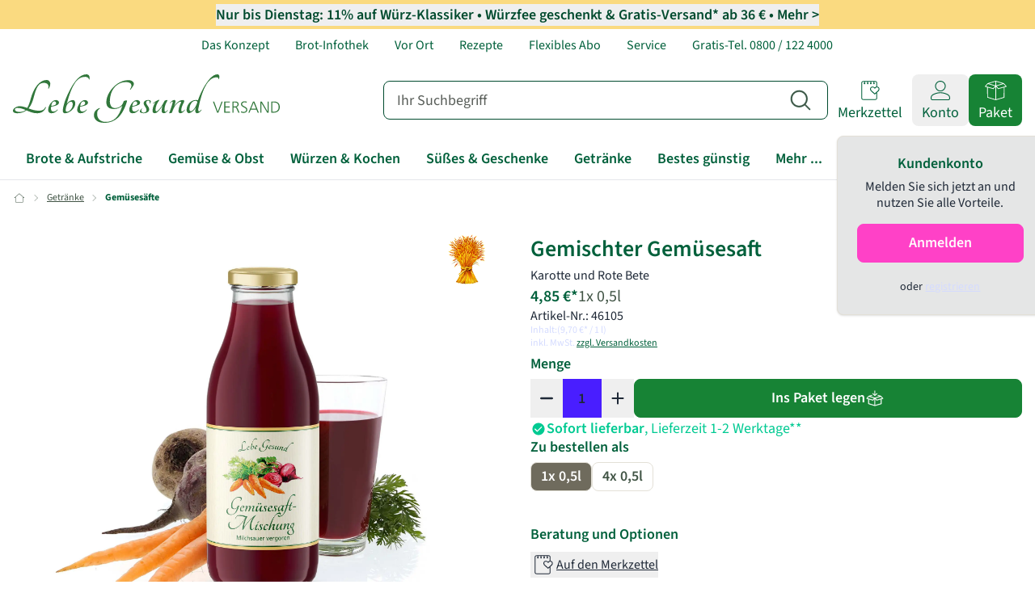

--- FILE ---
content_type: text/html;charset=utf-8
request_url: https://www.lebegesund.de/gemischter-gemuesesaft
body_size: 105234
content:
<!DOCTYPE html><html  lang="de" data-capo=""><head><meta charset="utf-8">
<meta name="viewport" content="width=device-width, initial-scale=1">
<title>Gemischter Gemüsesaft | Lebe Gesund Versand</title>
<script id="trustedshops" src="https://widgets.trustedshops.com/js/X6ACB0ED1459F3456140E005805F9D814.js" charset="UTF-8" data-cmp-ab="2" data-desktop-y-offset="0" data-mobile-y-offset="0" data-desktop-enable-custom="true" data-desktop-custom-width="156" data-mobile-custom-width="156" data-mobile-enable-custom="true" async></script>
<script id="shoplytics" src="https://stream.lebegesund.de/scripts/kgdJ1QW4qSGJjHPFRoreZpMLdw8hWKBBcn2twriVspKmVu7UXhQkGDNu0TgNC9IH.js" data-cmp-ab="2" async></script>
<script src="https://cdn.consentmanager.net/delivery/autoblocking/904ec09bc193b.js" data-cmp-ab="1" data-cmp-host="c.delivery.consentmanager.net" data-cmp-cdn="cdn.consentmanager.net" data-cmp-codesrc="1"></script>
<style>*,:after,:before{--tw-border-spacing-x:0;--tw-border-spacing-y:0;--tw-translate-x:0;--tw-translate-y:0;--tw-rotate:0;--tw-skew-x:0;--tw-skew-y:0;--tw-scale-x:1;--tw-scale-y:1;--tw-pan-x: ;--tw-pan-y: ;--tw-pinch-zoom: ;--tw-scroll-snap-strictness:proximity;--tw-gradient-from-position: ;--tw-gradient-via-position: ;--tw-gradient-to-position: ;--tw-ordinal: ;--tw-slashed-zero: ;--tw-numeric-figure: ;--tw-numeric-spacing: ;--tw-numeric-fraction: ;--tw-ring-inset: ;--tw-ring-offset-width:0px;--tw-ring-offset-color:#fff;--tw-ring-color:rgba(59,130,246,.5);--tw-ring-offset-shadow:0 0 #0000;--tw-ring-shadow:0 0 #0000;--tw-shadow:0 0 #0000;--tw-shadow-colored:0 0 #0000;--tw-blur: ;--tw-brightness: ;--tw-contrast: ;--tw-grayscale: ;--tw-hue-rotate: ;--tw-invert: ;--tw-saturate: ;--tw-sepia: ;--tw-drop-shadow: ;--tw-backdrop-blur: ;--tw-backdrop-brightness: ;--tw-backdrop-contrast: ;--tw-backdrop-grayscale: ;--tw-backdrop-hue-rotate: ;--tw-backdrop-invert: ;--tw-backdrop-opacity: ;--tw-backdrop-saturate: ;--tw-backdrop-sepia: ;--tw-contain-size: ;--tw-contain-layout: ;--tw-contain-paint: ;--tw-contain-style: }::backdrop{--tw-border-spacing-x:0;--tw-border-spacing-y:0;--tw-translate-x:0;--tw-translate-y:0;--tw-rotate:0;--tw-skew-x:0;--tw-skew-y:0;--tw-scale-x:1;--tw-scale-y:1;--tw-pan-x: ;--tw-pan-y: ;--tw-pinch-zoom: ;--tw-scroll-snap-strictness:proximity;--tw-gradient-from-position: ;--tw-gradient-via-position: ;--tw-gradient-to-position: ;--tw-ordinal: ;--tw-slashed-zero: ;--tw-numeric-figure: ;--tw-numeric-spacing: ;--tw-numeric-fraction: ;--tw-ring-inset: ;--tw-ring-offset-width:0px;--tw-ring-offset-color:#fff;--tw-ring-color:rgba(59,130,246,.5);--tw-ring-offset-shadow:0 0 #0000;--tw-ring-shadow:0 0 #0000;--tw-shadow:0 0 #0000;--tw-shadow-colored:0 0 #0000;--tw-blur: ;--tw-brightness: ;--tw-contrast: ;--tw-grayscale: ;--tw-hue-rotate: ;--tw-invert: ;--tw-saturate: ;--tw-sepia: ;--tw-drop-shadow: ;--tw-backdrop-blur: ;--tw-backdrop-brightness: ;--tw-backdrop-contrast: ;--tw-backdrop-grayscale: ;--tw-backdrop-hue-rotate: ;--tw-backdrop-invert: ;--tw-backdrop-opacity: ;--tw-backdrop-saturate: ;--tw-backdrop-sepia: ;--tw-contain-size: ;--tw-contain-layout: ;--tw-contain-paint: ;--tw-contain-style: }/*! tailwindcss v3.4.14 | MIT License | https://tailwindcss.com*/*,:after,:before{border:0 solid #e5e7eb;box-sizing:border-box}:after,:before{--tw-content:""}:host,html{line-height:1.5;-webkit-text-size-adjust:100%;font-family:ui-sans-serif,system-ui,sans-serif,Apple Color Emoji,Segoe UI Emoji,Segoe UI Symbol,Noto Color Emoji;font-feature-settings:normal;font-variation-settings:normal;-moz-tab-size:4;-o-tab-size:4;tab-size:4;-webkit-tap-highlight-color:transparent}body{line-height:inherit;margin:0}hr{border-top-width:1px;color:inherit;height:0}abbr:where([title]){-webkit-text-decoration:underline dotted;text-decoration:underline dotted}h1,h2,h3,h4,h5,h6{font-size:inherit;font-weight:inherit}a{color:inherit;text-decoration:inherit}b,strong{font-weight:bolder}code,kbd,pre,samp{font-family:ui-monospace,SFMono-Regular,Menlo,Monaco,Consolas,Liberation Mono,Courier New,monospace;font-feature-settings:normal;font-size:1em;font-variation-settings:normal}small{font-size:80%}sub,sup{font-size:75%;line-height:0;position:relative;vertical-align:baseline}sub{bottom:-.25em}sup{top:-.5em}table{border-collapse:collapse;border-color:inherit;text-indent:0}button,input,optgroup,select,textarea{color:inherit;font-family:inherit;font-feature-settings:inherit;font-size:100%;font-variation-settings:inherit;font-weight:inherit;letter-spacing:inherit;line-height:inherit;margin:0;padding:0}button,select{text-transform:none}button,input:where([type=button]),input:where([type=reset]),input:where([type=submit]){-webkit-appearance:button;background-color:transparent;background-image:none}:-moz-focusring{outline:auto}:-moz-ui-invalid{box-shadow:none}progress{vertical-align:baseline}::-webkit-inner-spin-button,::-webkit-outer-spin-button{height:auto}[type=search]{-webkit-appearance:textfield;outline-offset:-2px}::-webkit-search-decoration{-webkit-appearance:none}::-webkit-file-upload-button{-webkit-appearance:button;font:inherit}summary{display:list-item}blockquote,dd,dl,figure,h1,h2,h3,h4,h5,h6,hr,p,pre{margin:0}fieldset{margin:0}fieldset,legend{padding:0}menu,ol,ul{list-style:none;margin:0;padding:0}dialog{padding:0}textarea{resize:vertical}input::-moz-placeholder,textarea::-moz-placeholder{color:#9ca3af;opacity:1}input::placeholder,textarea::placeholder{color:#9ca3af;opacity:1}[role=button],button{cursor:pointer}:disabled{cursor:default}audio,canvas,embed,iframe,img,object,svg,video{display:block;vertical-align:middle}img,video{height:auto;max-width:100%}[hidden]:where(:not([hidden=until-found])){display:none}:root,[data-theme]{background-color:var(--fallback-b1,oklch(var(--b1)/1));color:var(--fallback-bc,oklch(var(--bc)/1))}@supports not (color:oklch(0% 0 0)){:root{color-scheme:light;--fallback-p:#491eff;--fallback-pc:#d4dbff;--fallback-s:#ff41c7;--fallback-sc:#fff9fc;--fallback-a:#00cfbd;--fallback-ac:#00100d;--fallback-n:#2b3440;--fallback-nc:#d7dde4;--fallback-b1:#fff;--fallback-b2:#e5e6e6;--fallback-b3:#e5e6e6;--fallback-bc:#1f2937;--fallback-in:#00b3f0;--fallback-inc:#000;--fallback-su:#00ca92;--fallback-suc:#000;--fallback-wa:#ffc22d;--fallback-wac:#000;--fallback-er:#ff6f70;--fallback-erc:#000}@media (prefers-color-scheme:dark){:root{color-scheme:dark;--fallback-p:#7582ff;--fallback-pc:#050617;--fallback-s:#ff71cf;--fallback-sc:#190211;--fallback-a:#00c7b5;--fallback-ac:#000e0c;--fallback-n:#2a323c;--fallback-nc:#a6adbb;--fallback-b1:#1d232a;--fallback-b2:#191e24;--fallback-b3:#15191e;--fallback-bc:#a6adbb;--fallback-in:#00b3f0;--fallback-inc:#000;--fallback-su:#00ca92;--fallback-suc:#000;--fallback-wa:#ffc22d;--fallback-wac:#000;--fallback-er:#ff6f70;--fallback-erc:#000}}}html{-webkit-tap-highlight-color:transparent}*{scrollbar-color:color-mix(in oklch,currentColor 35%,transparent) transparent}:hover{scrollbar-color:color-mix(in oklch,currentColor 60%,transparent) transparent}:root{font-family:Source Sans Pro,Adjusted Arial Fallback,Helvetica Neue,Helvetica,Arial,Lucida Grande,sans-serif;--rounded-badge:1.9rem;--animation-btn:0.25s;--animation-input:.2s;--border-btn:1px;--tab-border:1px;--tab-radius:0.5rem;--p:90.8023% 0.024423 96.589143;primary-focus:#b6b19a;--pc:42.5059% 0.034107 151.076169;--s:36.0972% 0.081684 159.980115;secondary-focus:#003521;--sc:100% 0 0;link:#00603b;link-focus:#00603b;link-content:#fff;--a:90.2893% 0.170703 131.589256;accent-focus:#91c560;--ac:34.846% 0 0;--n:100% 0 0;neutral-focus:#fff;--nc:42.5059% 0.034107 151.076169;--b1:98.7257% 0.003952 106.471608;--b2:96.9719% 0.017676 92.680907;--b3:85.0654% 0.062339 94.165299;--bc:42.5059% 0.034107 151.076169;--in:83.3804% 0.090529 209.920915;--inc:46.2988% 0.081638 214.632699;--su:36.0972% 0.081684 159.980115;--suc:100% 0 0;--wa:97.497% 0.06204 101.547207;--wac:56.8552% 0.116198 88.424841;--er:89.4014% 0.03243 17.774314;--erc:46.4497% 0.188871 26.178505;--rounded-btn:8px;--rounded-box:8px;--btn-text-case:none;--btn-focus-scale:1;--tooltip-color:#3a3a3a;--tooltip-text-color:#fff;--tooltip-tail:0.5rem;--border:#e3e0d7}html{-webkit-font-smoothing:antialiased;-moz-osx-font-smoothing:grayscale}h1,h2,h3,h4,h5{font-weight:600;--tw-text-opacity:1;color:rgb(0 96 59/var(--tw-text-opacity))}h1{font-size:2rem}h2{font-size:1.75rem}h3{font-size:1.5rem}h4{font-size:1.25rem}h5{font-size:1.125rem}main ul{list-style-type:disc}main ol,main ul{list-style-position:inside}main ol{list-style-type:decimal}@media (max-width:767px){h1,h2,h3,h4,h5,h6,p{text-align:left!important}}:root,[data-theme]{background-color:#fff}a{--tw-text-opacity:1;color:rgb(0 96 59/var(--tw-text-opacity))}@font-face{ascent-override:105%;descent-override:normal;font-family:Adjusted Arial Fallback;line-gap-override:26%;size-adjust:91%;src:local(Arial)}@font-face{ascent-override:97%;descent-override:normal;font-family:Adjusted Palatino Fallback;line-gap-override:35%;size-adjust:91%;src:local(Palatino)}@font-face{font-display:swap;font-family:Source Sans Pro;font-style:normal;font-weight:400;src:url(/_nuxt/source-sans-3-v15-latin-regular.D-qvVDfm.woff2) format("woff2")}@font-face{font-display:swap;font-family:Source Sans Pro;font-style:normal;font-weight:500;src:url(/_nuxt/source-sans-3-v15-latin-500.BhM-JhU8.woff2) format("woff2")}@font-face{font-display:swap;font-family:Source Sans Pro;font-style:normal;font-weight:600;src:url(/_nuxt/source-sans-3-v15-latin-600.CJIMooLV.woff2) format("woff2")}@font-face{font-display:swap;font-family:Source Sans Pro;font-style:normal;font-weight:700;src:url(/_nuxt/source-sans-3-v15-latin-700.-BUlHaoU.woff2) format("woff2")}@font-face{font-display:swap;font-family:Tangerine;font-style:normal;font-weight:500;src:url(/_nuxt/tangerine-v17-latin-700.D1aQ0rXL.woff2) format("woff2")}.container{width:100%}@media (min-width:1440px){.container{max-width:1440px}}.alert{align-content:flex-start;align-items:center;border-radius:var(--rounded-box,1rem);border-width:1px;display:grid;gap:1rem;grid-auto-flow:row;justify-items:center;text-align:center;width:100%;--tw-border-opacity:1;border-color:var(--fallback-b2,oklch(var(--b2)/var(--tw-border-opacity)));padding:1rem;--tw-text-opacity:1;color:var(--fallback-bc,oklch(var(--bc)/var(--tw-text-opacity)));--alert-bg:var(--fallback-b2,oklch(var(--b2)/1));--alert-bg-mix:var(--fallback-b1,oklch(var(--b1)/1));background-color:var(--alert-bg)}@media (min-width:640px){.alert{grid-auto-flow:column;grid-template-columns:auto minmax(auto,1fr);justify-items:start;text-align:start}}.avatar{display:inline-flex;position:relative}.avatar>div{aspect-ratio:1/1;display:block;overflow:hidden}.avatar img{height:100%;-o-object-fit:cover;object-fit:cover;width:100%}.avatar.placeholder>div{align-items:center;display:flex;justify-content:center}.badge{align-items:center;border-radius:var(--rounded-badge,1.9rem);border-width:1px;display:inline-flex;font-size:.875rem;height:1.25rem;justify-content:center;line-height:1.25rem;padding-left:.563rem;padding-right:.563rem;transition-duration:.2s;transition-property:color,background-color,border-color,text-decoration-color,fill,stroke,opacity,box-shadow,transform,filter,-webkit-backdrop-filter;transition-property:color,background-color,border-color,text-decoration-color,fill,stroke,opacity,box-shadow,transform,filter,backdrop-filter;transition-property:color,background-color,border-color,text-decoration-color,fill,stroke,opacity,box-shadow,transform,filter,backdrop-filter,-webkit-backdrop-filter;transition-timing-function:cubic-bezier(.4,0,.2,1);transition-timing-function:cubic-bezier(0,0,.2,1);width:-moz-fit-content;width:fit-content;--tw-border-opacity:1;border-color:var(--fallback-b2,oklch(var(--b2)/var(--tw-border-opacity)));--tw-bg-opacity:1;background-color:var(--fallback-b1,oklch(var(--b1)/var(--tw-bg-opacity)));--tw-text-opacity:1;color:var(--fallback-bc,oklch(var(--bc)/var(--tw-text-opacity)))}.breadcrumbs{max-width:100%;overflow-x:auto;padding-bottom:.5rem;padding-top:.5rem}.breadcrumbs>ol,.breadcrumbs>ul{align-items:center;display:flex;min-height:-moz-min-content;min-height:min-content;white-space:nowrap}.breadcrumbs>ol>li,.breadcrumbs>ul>li{align-items:center;display:flex}.breadcrumbs>ol>li>a,.breadcrumbs>ul>li>a{align-items:center;cursor:pointer;display:flex}@media (hover:hover){.breadcrumbs>ol>li>a:hover,.breadcrumbs>ul>li>a:hover,.link-hover:hover{text-decoration-line:underline}.checkbox-secondary:hover{--tw-border-opacity:1;border-color:var(--fallback-s,oklch(var(--s)/var(--tw-border-opacity)))}.label a:hover{--tw-text-opacity:1;color:var(--fallback-bc,oklch(var(--bc)/var(--tw-text-opacity)))}.menu li>:not(ul,.menu-title,details,.btn).active,.menu li>:not(ul,.menu-title,details,.btn):active,.menu li>details>summary:active{--tw-bg-opacity:1;background-color:var(--fallback-n,oklch(var(--n)/var(--tw-bg-opacity)));--tw-text-opacity:1;color:var(--fallback-nc,oklch(var(--nc)/var(--tw-text-opacity)))}.radio-secondary:hover{--tw-border-opacity:1;border-color:var(--fallback-s,oklch(var(--s)/var(--tw-border-opacity)))}.tab:hover{--tw-text-opacity:1}.tabs-boxed :is(.tab-active,[aria-selected=true]):not(.tab-disabled):not([disabled]):hover,.tabs-boxed :is(input:checked):hover{--tw-text-opacity:1;color:var(--fallback-pc,oklch(var(--pc)/var(--tw-text-opacity)))}.table tr.hover:hover,.table tr.hover:nth-child(2n):hover{--tw-bg-opacity:1;background-color:var(--fallback-b2,oklch(var(--b2)/var(--tw-bg-opacity)))}.table-zebra tr.hover:hover,.table-zebra tr.hover:nth-child(2n):hover{--tw-bg-opacity:1;background-color:var(--fallback-b3,oklch(var(--b3)/var(--tw-bg-opacity)))}}.btn{align-items:center;border-color:transparent;border-color:oklch(var(--btn-color,var(--b2))/var(--tw-border-opacity));border-radius:var(--rounded-btn,.5rem);border-width:var(--border-btn,1px);cursor:pointer;display:inline-flex;flex-shrink:0;flex-wrap:wrap;font-size:.875rem;font-weight:600;gap:.5rem;height:3rem;justify-content:center;line-height:1em;min-height:3rem;padding-left:1rem;padding-right:1rem;text-align:center;text-decoration-line:none;transition-duration:.2s;transition-property:color,background-color,border-color,opacity,box-shadow,transform;transition-timing-function:cubic-bezier(0,0,.2,1);-webkit-user-select:none;-moz-user-select:none;user-select:none;--tw-text-opacity:1;color:var(--fallback-bc,oklch(var(--bc)/var(--tw-text-opacity)));--tw-shadow:0 1px 2px 0 rgba(0,0,0,.05);--tw-shadow-colored:0 1px 2px 0 var(--tw-shadow-color);background-color:oklch(var(--btn-color,var(--b2))/var(--tw-bg-opacity));box-shadow:var(--tw-ring-offset-shadow,0 0 #0000),var(--tw-ring-shadow,0 0 #0000),var(--tw-shadow);outline-color:var(--fallback-bc,oklch(var(--bc)/1));--tw-bg-opacity:1;--tw-border-opacity:1}.btn-disabled,.btn:disabled,.btn[disabled]{pointer-events:none}.btn-circle,.btn-square{height:3rem;padding:0;width:3rem}.btn-circle{border-radius:9999px}:where(.btn:is(input[type=checkbox])),:where(.btn:is(input[type=radio])){-webkit-appearance:none;-moz-appearance:none;appearance:none;width:auto}.btn:is(input[type=checkbox]):after,.btn:is(input[type=radio]):after{--tw-content:attr(aria-label);content:var(--tw-content)}.card{border-radius:var(--rounded-box,1rem);display:flex;flex-direction:column;position:relative}.card:focus{outline:2px solid transparent;outline-offset:2px}.card-body{display:flex;flex:1 1 auto;flex-direction:column;gap:.5rem;padding:var(--padding-card,2rem)}.card-body :where(p){flex-grow:1}.card-actions{align-items:flex-start;display:flex;flex-wrap:wrap;gap:.5rem}.card figure{align-items:center;display:flex;justify-content:center}.card.image-full{display:grid}.card.image-full:before{border-radius:var(--rounded-box,1rem);content:"";position:relative;z-index:10;--tw-bg-opacity:1;background-color:var(--fallback-n,oklch(var(--n)/var(--tw-bg-opacity)));opacity:.75}.card.image-full:before,.card.image-full>*{grid-column-start:1;grid-row-start:1}.card.image-full>figure img{height:100%;-o-object-fit:cover;object-fit:cover}.card.image-full>.card-body{position:relative;z-index:20;--tw-text-opacity:1;color:var(--fallback-nc,oklch(var(--nc)/var(--tw-text-opacity)))}.carousel{display:inline-flex;overflow-x:scroll;scroll-behavior:smooth;scroll-snap-type:x mandatory;-ms-overflow-style:none;scrollbar-width:none}.chat{-moz-column-gap:.75rem;column-gap:.75rem;display:grid;grid-template-columns:repeat(2,minmax(0,1fr));padding-bottom:.25rem;padding-top:.25rem}.checkbox{flex-shrink:0;--chkbg:var(--fallback-bc,oklch(var(--bc)/1));--chkfg:var(--fallback-b1,oklch(var(--b1)/1));-webkit-appearance:none;-moz-appearance:none;appearance:none;border-color:var(--fallback-bc,oklch(var(--bc)/var(--tw-border-opacity)));border-radius:var(--rounded-btn,.5rem);border-width:1px;cursor:pointer;height:1.5rem;width:1.5rem;--tw-border-opacity:0.2}.collapse:not(td):not(tr):not(colgroup){visibility:visible}.collapse{border-radius:var(--rounded-box,1rem);display:grid;grid-template-rows:auto 0fr;overflow:hidden;position:relative;transition:grid-template-rows .2s;width:100%}.collapse-content,.collapse-title,.collapse>input[type=checkbox],.collapse>input[type=radio]{grid-column-start:1;grid-row-start:1}.collapse>input[type=checkbox],.collapse>input[type=radio]{-webkit-appearance:none;-moz-appearance:none;appearance:none;opacity:0}.collapse-content{cursor:unset;grid-column-start:1;grid-row-start:2;min-height:0;padding-left:1rem;padding-right:1rem;transition:visibility .2s;transition:padding .2s ease-out,background-color .2s ease-out;visibility:hidden}.collapse-open,.collapse:focus:not(.collapse-close),.collapse[open]{grid-template-rows:auto 1fr}.collapse:not(.collapse-close):has(>input[type=checkbox]:checked),.collapse:not(.collapse-close):has(>input[type=radio]:checked){grid-template-rows:auto 1fr}.collapse-open>.collapse-content,.collapse:focus:not(.collapse-close)>.collapse-content,.collapse:not(.collapse-close)>input[type=checkbox]:checked~.collapse-content,.collapse:not(.collapse-close)>input[type=radio]:checked~.collapse-content,.collapse[open]>.collapse-content{min-height:-moz-fit-content;min-height:fit-content;visibility:visible}.drawer{display:grid;grid-auto-columns:max-content auto;position:relative;width:100%}.drawer-content{grid-column-start:2;grid-row-start:1;min-width:0}.drawer-side{align-items:flex-start;display:grid;grid-column-start:1;grid-row-start:1;grid-template-columns:repeat(1,minmax(0,1fr));grid-template-rows:repeat(1,minmax(0,1fr));height:100vh;height:100dvh;inset-inline-start:0;justify-items:start;overflow-x:hidden;overflow-y:hidden;overscroll-behavior:contain;pointer-events:none;position:fixed;top:0;width:100%}.drawer-side>.drawer-overlay{background-color:transparent;cursor:pointer;place-self:stretch;position:sticky;top:0;transition-duration:.2s;transition-property:color,background-color,border-color,text-decoration-color,fill,stroke;transition-timing-function:cubic-bezier(.4,0,.2,1);transition-timing-function:cubic-bezier(0,0,.2,1)}.drawer-side>*{grid-column-start:1;grid-row-start:1}.drawer-side>:not(.drawer-overlay){transform:translateX(-100%);transition-duration:.3s;transition-property:transform;transition-timing-function:cubic-bezier(.4,0,.2,1);transition-timing-function:cubic-bezier(0,0,.2,1);will-change:transform}[dir=rtl] .drawer-side>:not(.drawer-overlay){transform:translateX(100%)}.drawer-toggle{-webkit-appearance:none;-moz-appearance:none;appearance:none;height:0;opacity:0;position:fixed;width:0}.drawer-toggle:checked~.drawer-side{overflow-y:auto;pointer-events:auto;visibility:visible}.drawer-toggle:checked~.drawer-side>:not(.drawer-overlay){transform:translateX(0)}.drawer-end{grid-auto-columns:auto max-content}.drawer-end .drawer-toggle~.drawer-content{grid-column-start:1}.drawer-end .drawer-toggle~.drawer-side{grid-column-start:2;justify-items:end}.drawer-end .drawer-toggle~.drawer-side>:not(.drawer-overlay){transform:translateX(100%)}[dir=rtl] .drawer-end .drawer-toggle~.drawer-side>:not(.drawer-overlay){transform:translateX(-100%)}.drawer-end .drawer-toggle:checked~.drawer-side>:not(.drawer-overlay){transform:translateX(0)}.dropdown{display:inline-block;position:relative}.dropdown>:not(summary):focus{outline:2px solid transparent;outline-offset:2px}.dropdown .dropdown-content{position:absolute}.dropdown:is(:not(details)) .dropdown-content{opacity:0;transform-origin:top;visibility:hidden;--tw-scale-x:.95;--tw-scale-y:.95;transform:translate(var(--tw-translate-x),var(--tw-translate-y)) rotate(var(--tw-rotate)) skewX(var(--tw-skew-x)) skewY(var(--tw-skew-y)) scaleX(var(--tw-scale-x)) scaleY(var(--tw-scale-y));transition-duration:.2s;transition-property:color,background-color,border-color,text-decoration-color,fill,stroke,opacity,box-shadow,transform,filter,-webkit-backdrop-filter;transition-property:color,background-color,border-color,text-decoration-color,fill,stroke,opacity,box-shadow,transform,filter,backdrop-filter;transition-property:color,background-color,border-color,text-decoration-color,fill,stroke,opacity,box-shadow,transform,filter,backdrop-filter,-webkit-backdrop-filter;transition-timing-function:cubic-bezier(.4,0,.2,1);transition-timing-function:cubic-bezier(0,0,.2,1)}.dropdown-end .dropdown-content{inset-inline-end:0}.dropdown-left .dropdown-content{bottom:auto;inset-inline-end:100%;top:0;transform-origin:right}.dropdown-right .dropdown-content{bottom:auto;inset-inline-start:100%;top:0;transform-origin:left}.dropdown-bottom .dropdown-content{bottom:auto;top:100%;transform-origin:top}.dropdown-top .dropdown-content{bottom:100%;top:auto;transform-origin:bottom}.dropdown-end.dropdown-left .dropdown-content,.dropdown-end.dropdown-right .dropdown-content{bottom:0;top:auto}.dropdown.dropdown-open .dropdown-content,.dropdown:focus-within .dropdown-content,.dropdown:not(.dropdown-hover):focus .dropdown-content{opacity:1;visibility:visible}@media (hover:hover){.dropdown.dropdown-hover:hover .dropdown-content{opacity:1;visibility:visible}.btm-nav>.disabled:hover,.btm-nav>[disabled]:hover{pointer-events:none;--tw-border-opacity:0;background-color:var(--fallback-n,oklch(var(--n)/var(--tw-bg-opacity)));--tw-bg-opacity:0.1;color:var(--fallback-bc,oklch(var(--bc)/var(--tw-text-opacity)));--tw-text-opacity:0.2}.btn:hover{--tw-border-opacity:1;border-color:var(--fallback-b3,oklch(var(--b3)/var(--tw-border-opacity)));--tw-bg-opacity:1;background-color:var(--fallback-b3,oklch(var(--b3)/var(--tw-bg-opacity)))}@supports (color:color-mix(in oklab,black,black)){.btn:hover{background-color:color-mix(in oklab,oklch(var(--btn-color,var(--b2))/var(--tw-bg-opacity,1)) 90%,#000);border-color:color-mix(in oklab,oklch(var(--btn-color,var(--b2))/var(--tw-border-opacity,1)) 90%,#000)}}@supports not (color:oklch(0% 0 0)){.btn:hover{background-color:var(--btn-color,var(--fallback-b2));border-color:var(--btn-color,var(--fallback-b2))}}.btn.glass:hover{--glass-opacity:25%;--glass-border-opacity:15%}.btn-ghost:hover{border-color:transparent}@supports (color:oklch(0% 0 0)){.btn-ghost:hover{background-color:var(--fallback-bc,oklch(var(--bc)/.2))}}.btn-link:hover{background-color:transparent;border-color:transparent;text-decoration-line:underline}.btn-outline:hover{--tw-border-opacity:1;border-color:var(--fallback-bc,oklch(var(--bc)/var(--tw-border-opacity)));--tw-bg-opacity:1;background-color:var(--fallback-bc,oklch(var(--bc)/var(--tw-bg-opacity)));--tw-text-opacity:1;color:var(--fallback-b1,oklch(var(--b1)/var(--tw-text-opacity)))}.btn-outline.btn-primary:hover{--tw-text-opacity:1;color:var(--fallback-pc,oklch(var(--pc)/var(--tw-text-opacity)))}@supports (color:color-mix(in oklab,black,black)){.btn-outline.btn-primary:hover{background-color:color-mix(in oklab,var(--fallback-p,oklch(var(--p)/1)) 90%,#000);border-color:color-mix(in oklab,var(--fallback-p,oklch(var(--p)/1)) 90%,#000)}}.btn-outline.btn-secondary:hover{--tw-text-opacity:1;color:var(--fallback-sc,oklch(var(--sc)/var(--tw-text-opacity)))}@supports (color:color-mix(in oklab,black,black)){.btn-outline.btn-secondary:hover{background-color:color-mix(in oklab,var(--fallback-s,oklch(var(--s)/1)) 90%,#000);border-color:color-mix(in oklab,var(--fallback-s,oklch(var(--s)/1)) 90%,#000)}}.btn-outline.btn-accent:hover{--tw-text-opacity:1;color:var(--fallback-ac,oklch(var(--ac)/var(--tw-text-opacity)))}@supports (color:color-mix(in oklab,black,black)){.btn-outline.btn-accent:hover{background-color:color-mix(in oklab,var(--fallback-a,oklch(var(--a)/1)) 90%,#000);border-color:color-mix(in oklab,var(--fallback-a,oklch(var(--a)/1)) 90%,#000)}}.btn-outline.btn-success:hover{--tw-text-opacity:1;color:var(--fallback-suc,oklch(var(--suc)/var(--tw-text-opacity)))}@supports (color:color-mix(in oklab,black,black)){.btn-outline.btn-success:hover{background-color:color-mix(in oklab,var(--fallback-su,oklch(var(--su)/1)) 90%,#000);border-color:color-mix(in oklab,var(--fallback-su,oklch(var(--su)/1)) 90%,#000)}}.btn-outline.btn-info:hover{--tw-text-opacity:1;color:var(--fallback-inc,oklch(var(--inc)/var(--tw-text-opacity)))}@supports (color:color-mix(in oklab,black,black)){.btn-outline.btn-info:hover{background-color:color-mix(in oklab,var(--fallback-in,oklch(var(--in)/1)) 90%,#000);border-color:color-mix(in oklab,var(--fallback-in,oklch(var(--in)/1)) 90%,#000)}}.btn-outline.btn-warning:hover{--tw-text-opacity:1;color:var(--fallback-wac,oklch(var(--wac)/var(--tw-text-opacity)))}@supports (color:color-mix(in oklab,black,black)){.btn-outline.btn-warning:hover{background-color:color-mix(in oklab,var(--fallback-wa,oklch(var(--wa)/1)) 90%,#000);border-color:color-mix(in oklab,var(--fallback-wa,oklch(var(--wa)/1)) 90%,#000)}}.btn-outline.btn-error:hover{--tw-text-opacity:1;color:var(--fallback-erc,oklch(var(--erc)/var(--tw-text-opacity)))}@supports (color:color-mix(in oklab,black,black)){.btn-outline.btn-error:hover{background-color:color-mix(in oklab,var(--fallback-er,oklch(var(--er)/1)) 90%,#000);border-color:color-mix(in oklab,var(--fallback-er,oklch(var(--er)/1)) 90%,#000)}}.btn-disabled:hover,.btn:disabled:hover,.btn[disabled]:hover{--tw-border-opacity:0;background-color:var(--fallback-n,oklch(var(--n)/var(--tw-bg-opacity)));--tw-bg-opacity:0.2;color:var(--fallback-bc,oklch(var(--bc)/var(--tw-text-opacity)));--tw-text-opacity:0.2}@supports (color:color-mix(in oklab,black,black)){.btn:is(input[type=checkbox]:checked):hover,.btn:is(input[type=radio]:checked):hover{background-color:color-mix(in oklab,var(--fallback-p,oklch(var(--p)/1)) 90%,#000);border-color:color-mix(in oklab,var(--fallback-p,oklch(var(--p)/1)) 90%,#000)}}.dropdown.dropdown-hover:hover .dropdown-content{--tw-scale-x:1;--tw-scale-y:1;transform:translate(var(--tw-translate-x),var(--tw-translate-y)) rotate(var(--tw-rotate)) skewX(var(--tw-skew-x)) skewY(var(--tw-skew-y)) scaleX(var(--tw-scale-x)) scaleY(var(--tw-scale-y))}:where(.menu li:not(.menu-title,.disabled)>:not(ul,details,.menu-title)):not(.active,.btn):hover,:where(.menu li:not(.menu-title,.disabled)>details>summary:not(.menu-title)):not(.active,.btn):hover{cursor:pointer;outline:2px solid transparent;outline-offset:2px}@supports (color:oklch(0% 0 0)){:where(.menu li:not(.menu-title,.disabled)>:not(ul,details,.menu-title)):not(.active,.btn):hover,:where(.menu li:not(.menu-title,.disabled)>details>summary:not(.menu-title)):not(.active,.btn):hover{background-color:var(--fallback-bc,oklch(var(--bc)/.1))}}.tab[disabled],.tab[disabled]:hover{color:var(--fallback-bc,oklch(var(--bc)/var(--tw-text-opacity)));cursor:not-allowed;--tw-text-opacity:0.2}}.dropdown:is(details) summary::-webkit-details-marker{display:none}.footer{-moz-column-gap:1rem;column-gap:1rem;font-size:.875rem;grid-auto-flow:row;line-height:1.25rem;row-gap:2.5rem;width:100%}.footer,.footer>*{display:grid;place-items:start}.footer>*{gap:.5rem}@media (min-width:48rem){.footer{grid-auto-flow:column}.footer-center{grid-auto-flow:row dense}}.form-control{flex-direction:column}.form-control,.label{display:flex}.label{align-items:center;justify-content:space-between;padding:.5rem .25rem;-webkit-user-select:none;-moz-user-select:none;user-select:none}.hero{background-position:50%;background-size:cover;display:grid;place-items:center;width:100%}.hero>*{grid-column-start:1;grid-row-start:1}.indicator{display:inline-flex;position:relative;width:-moz-max-content;width:max-content}.indicator :where(.indicator-item){position:absolute;white-space:nowrap;z-index:1}.input{-webkit-appearance:none;-moz-appearance:none;appearance:none;border-color:transparent;border-radius:var(--rounded-btn,.5rem);border-width:1px;flex-shrink:1;font-size:1rem;height:3rem;line-height:2;line-height:1.5rem;padding-left:1rem;padding-right:1rem;--tw-bg-opacity:1;background-color:var(--fallback-b1,oklch(var(--b1)/var(--tw-bg-opacity)))}.input-md[type=number]::-webkit-inner-spin-button,.input[type=number]::-webkit-inner-spin-button{margin-bottom:-1rem;margin-top:-1rem;margin-inline-end:-1rem}.join{align-items:stretch;border-radius:var(--rounded-btn,.5rem);display:inline-flex}.join :where(.join-item){border-end-end-radius:0;border-end-start-radius:0;border-start-end-radius:0;border-start-start-radius:0}.join .join-item:not(:first-child):not(:last-child),.join :not(:first-child):not(:last-child) .join-item{border-end-end-radius:0;border-end-start-radius:0;border-start-end-radius:0;border-start-start-radius:0}.join .join-item:first-child:not(:last-child),.join :first-child:not(:last-child) .join-item{border-end-end-radius:0;border-start-end-radius:0}.join .dropdown .join-item:first-child:not(:last-child),.join :first-child:not(:last-child) .dropdown .join-item{border-end-end-radius:inherit;border-start-end-radius:inherit}.join :where(.join-item:first-child:not(:last-child)),.join :where(:first-child:not(:last-child) .join-item){border-end-start-radius:inherit;border-start-start-radius:inherit}.join .join-item:last-child:not(:first-child),.join :last-child:not(:first-child) .join-item{border-end-start-radius:0;border-start-start-radius:0}.join :where(.join-item:last-child:not(:first-child)),.join :where(:last-child:not(:first-child) .join-item){border-end-end-radius:inherit;border-start-end-radius:inherit}@supports not selector(:has(*)){:where(.join *){border-radius:inherit}}@supports selector(:has(*)){:where(.join :has(.join-item)){border-radius:inherit}}.link{cursor:pointer;text-decoration-line:underline}.link-hover{text-decoration-line:none}.menu{display:flex;flex-direction:column;flex-wrap:wrap;font-size:.875rem;line-height:1.25rem;padding:.5rem}.menu :where(li ul){margin-inline-start:1rem;padding-inline-start:.5rem;position:relative;white-space:nowrap}.menu :where(li:not(.menu-title)>:not(ul,details,.menu-title,.btn)),.menu :where(li:not(.menu-title)>details>summary:not(.menu-title)){align-content:flex-start;align-items:center;display:grid;gap:.5rem;grid-auto-columns:minmax(auto,max-content) auto max-content;grid-auto-flow:column;-webkit-user-select:none;-moz-user-select:none;user-select:none}.menu li.disabled{color:var(--fallback-bc,oklch(var(--bc)/.3));cursor:not-allowed;-webkit-user-select:none;-moz-user-select:none;user-select:none}.menu :where(li>.menu-dropdown:not(.menu-dropdown-show)){display:none}:where(.menu li){align-items:stretch;display:flex;flex-direction:column;flex-shrink:0;flex-wrap:wrap;position:relative}:where(.menu li) .badge{justify-self:end}.modal{background-color:transparent;color:inherit;display:grid;height:100%;inset:0;justify-items:center;margin:0;max-height:none;max-width:none;opacity:0;overflow-y:hidden;overscroll-behavior:contain;padding:0;pointer-events:none;position:fixed;transition-duration:.2s;transition-property:transform,opacity,visibility;transition-timing-function:cubic-bezier(0,0,.2,1);width:100%;z-index:999}:where(.modal){align-items:center}.modal-box{grid-column-start:1;grid-row-start:1;max-height:calc(100vh - 5em);max-width:32rem;width:91.666667%;--tw-scale-x:.9;--tw-scale-y:.9;border-bottom-left-radius:var(--rounded-box,1rem);border-bottom-right-radius:var(--rounded-box,1rem);border-top-left-radius:var(--rounded-box,1rem);border-top-right-radius:var(--rounded-box,1rem);transform:translate(var(--tw-translate-x),var(--tw-translate-y)) rotate(var(--tw-rotate)) skewX(var(--tw-skew-x)) skewY(var(--tw-skew-y)) scaleX(var(--tw-scale-x)) scaleY(var(--tw-scale-y));--tw-bg-opacity:1;background-color:var(--fallback-b1,oklch(var(--b1)/var(--tw-bg-opacity)));box-shadow:0 25px 50px -12px rgba(0,0,0,.25);overflow-y:auto;overscroll-behavior:contain;padding:1.5rem;transition-duration:.2s;transition-property:color,background-color,border-color,text-decoration-color,fill,stroke,opacity,box-shadow,transform,filter,-webkit-backdrop-filter;transition-property:color,background-color,border-color,text-decoration-color,fill,stroke,opacity,box-shadow,transform,filter,backdrop-filter;transition-property:color,background-color,border-color,text-decoration-color,fill,stroke,opacity,box-shadow,transform,filter,backdrop-filter,-webkit-backdrop-filter;transition-timing-function:cubic-bezier(.4,0,.2,1);transition-timing-function:cubic-bezier(0,0,.2,1)}.modal-open,.modal-toggle:checked+.modal,.modal:target,.modal[open]{opacity:1;pointer-events:auto;visibility:visible}.modal-toggle{-webkit-appearance:none;-moz-appearance:none;appearance:none;height:0;opacity:0;position:fixed;width:0}:root:has(:is(.modal-open,.modal:target,.modal-toggle:checked+.modal,.modal[open])){overflow:hidden;scrollbar-gutter:stable}.radio{flex-shrink:0;--chkbg:var(--bc);-webkit-appearance:none;border-color:var(--fallback-bc,oklch(var(--bc)/var(--tw-border-opacity)));border-radius:9999px;border-width:1px;width:1.5rem;--tw-border-opacity:0.2}.radio,.range{-moz-appearance:none;appearance:none;cursor:pointer;height:1.5rem}.range{-webkit-appearance:none;width:100%;--range-shdw:var(--fallback-bc,oklch(var(--bc)/1));background-color:transparent;border-radius:var(--rounded-box,1rem);overflow:hidden}.range:focus{outline:none}.rating{display:inline-flex;position:relative}.rating :where(input){animation:rating-pop var(--animation-input,.25s) ease-out;background-color:var(--fallback-bc,oklch(var(--bc)/var(--tw-bg-opacity)));border-radius:0;cursor:pointer;height:1.5rem;width:1.5rem;--tw-bg-opacity:1}.select{-webkit-appearance:none;-moz-appearance:none;appearance:none;border-color:transparent;border-radius:var(--rounded-btn,.5rem);border-width:1px;cursor:pointer;display:inline-flex;font-size:.875rem;height:3rem;line-height:1.25rem;line-height:2;min-height:3rem;padding-inline-end:2.5rem;padding-inline-start:1rem;-webkit-user-select:none;-moz-user-select:none;user-select:none;--tw-bg-opacity:1;background-color:var(--fallback-b1,oklch(var(--b1)/var(--tw-bg-opacity)));background-image:linear-gradient(45deg,transparent 50%,currentColor 0),linear-gradient(135deg,currentColor 50%,transparent 0);background-position:calc(100% - 20px) calc(1px + 50%),calc(100% - 16.1px) calc(1px + 50%);background-repeat:no-repeat;background-size:4px 4px,4px 4px}.select[multiple]{height:auto}.stack{display:inline-grid;place-items:center;align-items:flex-end}.stack>*{grid-column-start:1;grid-row-start:1;opacity:.6;transform:translateY(10%) scale(.9);width:100%;z-index:1}.stack>:nth-child(2){opacity:.8;transform:translateY(5%) scale(.95);z-index:2}.stack>:first-child{opacity:1;transform:translateY(0) scale(1);z-index:3}.steps .step{display:grid;grid-template-columns:repeat(1,minmax(0,1fr));grid-template-columns:auto;grid-template-rows:repeat(2,minmax(0,1fr));grid-template-rows:40px 1fr;min-width:4rem;place-items:center;text-align:center}.tabs{align-items:flex-end;display:grid}.tabs-lifted:has(.tab-content[class*=" rounded-"]) .tab:first-child:not(:is(.tab-active,[aria-selected=true])),.tabs-lifted:has(.tab-content[class^=rounded-]) .tab:first-child:not(:is(.tab-active,[aria-selected=true])){border-bottom-color:transparent}.tab{align-items:center;-webkit-appearance:none;-moz-appearance:none;appearance:none;cursor:pointer;display:inline-flex;flex-wrap:wrap;font-size:.875rem;grid-row-start:1;height:2rem;justify-content:center;line-height:1.25rem;line-height:2;position:relative;text-align:center;-webkit-user-select:none;-moz-user-select:none;user-select:none;--tab-padding:1rem;--tw-text-opacity:0.5;--tab-color:var(--fallback-bc,oklch(var(--bc)/1));--tab-bg:var(--fallback-b1,oklch(var(--b1)/1));--tab-border-color:var(--fallback-b3,oklch(var(--b3)/1));color:var(--tab-color);padding-inline-end:var(--tab-padding,1rem);padding-inline-start:var(--tab-padding,1rem)}.tab:is(input[type=radio]){border-bottom-left-radius:0;border-bottom-right-radius:0;width:auto}.tab:is(input[type=radio]):after{--tw-content:attr(aria-label);content:var(--tw-content)}.tab:not(input):empty{cursor:default;grid-column-start:span 9999}:checked+.tab-content:nth-child(2),:is(.tab-active,[aria-selected=true])+.tab-content:nth-child(2){border-start-start-radius:0}:is(.tab-active,[aria-selected=true])+.tab-content,input.tab:checked+.tab-content{display:block}.table{border-radius:var(--rounded-box,1rem);font-size:.875rem;line-height:1.25rem;position:relative;text-align:left;width:100%}.table :where(.table-pin-rows thead tr){position:sticky;top:0;z-index:1;--tw-bg-opacity:1;background-color:var(--fallback-b1,oklch(var(--b1)/var(--tw-bg-opacity)))}.table :where(.table-pin-rows tfoot tr){bottom:0;position:sticky;z-index:1;--tw-bg-opacity:1;background-color:var(--fallback-b1,oklch(var(--b1)/var(--tw-bg-opacity)))}.table :where(.table-pin-cols tr th){left:0;position:sticky;right:0;--tw-bg-opacity:1;background-color:var(--fallback-b1,oklch(var(--b1)/var(--tw-bg-opacity)))}.table-zebra tbody tr:nth-child(2n) :where(.table-pin-cols tr th){--tw-bg-opacity:1;background-color:var(--fallback-b2,oklch(var(--b2)/var(--tw-bg-opacity)))}.textarea{border-color:transparent;border-radius:var(--rounded-btn,.5rem);border-width:1px;flex-shrink:1;font-size:.875rem;line-height:1.25rem;line-height:2;min-height:3rem;padding:.5rem 1rem;--tw-bg-opacity:1;background-color:var(--fallback-b1,oklch(var(--b1)/var(--tw-bg-opacity)))}.toast{display:flex;flex-direction:column;gap:.5rem;min-width:-moz-fit-content;min-width:fit-content;padding:1rem;position:fixed;white-space:nowrap}.toggle{flex-shrink:0;--tglbg:var(--fallback-b1,oklch(var(--b1)/1));--handleoffset:1.5rem;--handleoffsetcalculator:calc(var(--handleoffset)*-1);--togglehandleborder:0 0;-webkit-appearance:none;-moz-appearance:none;appearance:none;background-color:currentColor;border-color:currentColor;border-radius:var(--rounded-badge,1.9rem);border-width:1px;box-shadow:var(--handleoffsetcalculator) 0 0 2px var(--tglbg) inset,0 0 0 2px var(--tglbg) inset,var(--togglehandleborder);color:var(--fallback-bc,oklch(var(--bc)/.5));cursor:pointer;height:1.5rem;transition:background,box-shadow var(--animation-input,.2s) ease-out;width:3rem}.alert-info{border-color:var(--fallback-in,oklch(var(--in)/.2));--tw-text-opacity:1;color:var(--fallback-inc,oklch(var(--inc)/var(--tw-text-opacity)));--alert-bg:var(--fallback-in,oklch(var(--in)/1));--alert-bg-mix:var(--fallback-b1,oklch(var(--b1)/1))}.alert-success{border-color:var(--fallback-su,oklch(var(--su)/.2));--tw-text-opacity:1;color:var(--fallback-suc,oklch(var(--suc)/var(--tw-text-opacity)));--alert-bg:var(--fallback-su,oklch(var(--su)/1));--alert-bg-mix:var(--fallback-b1,oklch(var(--b1)/1))}.alert-warning{border-color:var(--fallback-wa,oklch(var(--wa)/.2));--tw-text-opacity:1;color:var(--fallback-wac,oklch(var(--wac)/var(--tw-text-opacity)));--alert-bg:var(--fallback-wa,oklch(var(--wa)/1));--alert-bg-mix:var(--fallback-b1,oklch(var(--b1)/1))}.alert-error{border-color:var(--fallback-er,oklch(var(--er)/.2));--tw-text-opacity:1;color:var(--fallback-erc,oklch(var(--erc)/var(--tw-text-opacity)));--alert-bg:var(--fallback-er,oklch(var(--er)/1));--alert-bg-mix:var(--fallback-b1,oklch(var(--b1)/1))}.avatar-group :where(.avatar){border-radius:9999px;border-width:4px;overflow:hidden;--tw-border-opacity:1;border-color:var(--fallback-b1,oklch(var(--b1)/var(--tw-border-opacity)))}.badge-primary{background-color:var(--fallback-p,oklch(var(--p)/var(--tw-bg-opacity)));border-color:var(--fallback-p,oklch(var(--p)/var(--tw-border-opacity)));color:var(--fallback-pc,oklch(var(--pc)/var(--tw-text-opacity)))}.badge-primary,.badge-secondary{--tw-border-opacity:1;--tw-bg-opacity:1;--tw-text-opacity:1}.badge-secondary{background-color:var(--fallback-s,oklch(var(--s)/var(--tw-bg-opacity)));border-color:var(--fallback-s,oklch(var(--s)/var(--tw-border-opacity)));color:var(--fallback-sc,oklch(var(--sc)/var(--tw-text-opacity)))}.badge-outline.badge-primary{--tw-text-opacity:1;color:var(--fallback-p,oklch(var(--p)/var(--tw-text-opacity)))}.badge-outline.badge-secondary{--tw-text-opacity:1;color:var(--fallback-s,oklch(var(--s)/var(--tw-text-opacity)))}.btm-nav>:where(.active){border-top-width:2px;--tw-bg-opacity:1;background-color:var(--fallback-b1,oklch(var(--b1)/var(--tw-bg-opacity)))}.btm-nav>.disabled,.btm-nav>[disabled]{pointer-events:none;--tw-border-opacity:0;background-color:var(--fallback-n,oklch(var(--n)/var(--tw-bg-opacity)));--tw-bg-opacity:0.1;color:var(--fallback-bc,oklch(var(--bc)/var(--tw-text-opacity)));--tw-text-opacity:0.2}.btm-nav>* .label{font-size:1rem;line-height:1.5rem}.breadcrumbs>ol>li>a:focus,.breadcrumbs>ul>li>a:focus{outline:2px solid transparent;outline-offset:2px}.breadcrumbs>ol>li>a:focus-visible,.breadcrumbs>ul>li>a:focus-visible{outline:2px solid currentColor;outline-offset:2px}.breadcrumbs>ol>li+:before,.breadcrumbs>ul>li+:before{content:"";display:block;height:.375rem;margin-left:.5rem;margin-right:.75rem;width:.375rem;--tw-rotate:45deg;background-color:transparent;border-right:1px solid;border-top:1px solid;opacity:.4;transform:translate(var(--tw-translate-x),var(--tw-translate-y)) rotate(var(--tw-rotate)) skewX(var(--tw-skew-x)) skewY(var(--tw-skew-y)) scaleX(var(--tw-scale-x)) scaleY(var(--tw-scale-y))}[dir=rtl] .breadcrumbs>ol>li+:before,[dir=rtl] .breadcrumbs>ul>li+:before{--tw-rotate:-135deg}@media (prefers-reduced-motion:no-preference){.btn{animation:button-pop var(--animation-btn,.25s) ease-out}}.btn:active:focus,.btn:active:hover{animation:button-pop 0s ease-out;transform:scale(var(--btn-focus-scale,.97))}@supports not (color:oklch(0% 0 0)){.btn{background-color:var(--btn-color,var(--fallback-b2));border-color:var(--btn-color,var(--fallback-b2))}.btn-primary{--btn-color:var(--fallback-p)}.btn-secondary{--btn-color:var(--fallback-s)}.prose :where(code):not(:where([class~=not-prose] *,pre *)){background-color:var(--fallback-b3,oklch(var(--b3)/1))}}@supports (color:color-mix(in oklab,black,black)){.btn-outline.btn-primary.btn-active{background-color:color-mix(in oklab,var(--fallback-p,oklch(var(--p)/1)) 90%,#000);border-color:color-mix(in oklab,var(--fallback-p,oklch(var(--p)/1)) 90%,#000)}.btn-outline.btn-secondary.btn-active{background-color:color-mix(in oklab,var(--fallback-s,oklch(var(--s)/1)) 90%,#000);border-color:color-mix(in oklab,var(--fallback-s,oklch(var(--s)/1)) 90%,#000)}.btn-outline.btn-accent.btn-active{background-color:color-mix(in oklab,var(--fallback-a,oklch(var(--a)/1)) 90%,#000);border-color:color-mix(in oklab,var(--fallback-a,oklch(var(--a)/1)) 90%,#000)}.btn-outline.btn-success.btn-active{background-color:color-mix(in oklab,var(--fallback-su,oklch(var(--su)/1)) 90%,#000);border-color:color-mix(in oklab,var(--fallback-su,oklch(var(--su)/1)) 90%,#000)}.btn-outline.btn-info.btn-active{background-color:color-mix(in oklab,var(--fallback-in,oklch(var(--in)/1)) 90%,#000);border-color:color-mix(in oklab,var(--fallback-in,oklch(var(--in)/1)) 90%,#000)}.btn-outline.btn-warning.btn-active{background-color:color-mix(in oklab,var(--fallback-wa,oklch(var(--wa)/1)) 90%,#000);border-color:color-mix(in oklab,var(--fallback-wa,oklch(var(--wa)/1)) 90%,#000)}.btn-outline.btn-error.btn-active{background-color:color-mix(in oklab,var(--fallback-er,oklch(var(--er)/1)) 90%,#000);border-color:color-mix(in oklab,var(--fallback-er,oklch(var(--er)/1)) 90%,#000)}}.btn:focus-visible{outline-offset:2px;outline-style:solid;outline-width:2px}.btn-primary{--tw-text-opacity:1;color:var(--fallback-pc,oklch(var(--pc)/var(--tw-text-opacity)));outline-color:var(--fallback-p,oklch(var(--p)/1))}@supports (color:oklch(0% 0 0)){.btn-primary{--btn-color:var(--p)}.btn-secondary{--btn-color:var(--s)}}.btn-secondary{--tw-text-opacity:1;color:var(--fallback-sc,oklch(var(--sc)/var(--tw-text-opacity)));outline-color:var(--fallback-s,oklch(var(--s)/1))}.btn.glass{--tw-shadow:0 0 #0000;--tw-shadow-colored:0 0 #0000;box-shadow:var(--tw-ring-offset-shadow,0 0 #0000),var(--tw-ring-shadow,0 0 #0000),var(--tw-shadow);outline-color:currentColor}.btn.glass.btn-active{--glass-opacity:25%;--glass-border-opacity:15%}.btn-ghost{background-color:transparent;border-color:transparent;border-width:1px;color:currentColor;--tw-shadow:0 0 #0000;--tw-shadow-colored:0 0 #0000;box-shadow:var(--tw-ring-offset-shadow,0 0 #0000),var(--tw-ring-shadow,0 0 #0000),var(--tw-shadow);outline-color:currentColor}.btn-ghost.btn-active{background-color:var(--fallback-bc,oklch(var(--bc)/.2));border-color:transparent}.btn-link{--tw-text-opacity:1;color:var(--fallback-p,oklch(var(--p)/var(--tw-text-opacity)));--tw-shadow:0 0 #0000;--tw-shadow-colored:0 0 #0000;box-shadow:var(--tw-ring-offset-shadow,0 0 #0000),var(--tw-ring-shadow,0 0 #0000),var(--tw-shadow);outline-color:currentColor}.btn-link,.btn-link.btn-active{background-color:transparent;border-color:transparent;text-decoration-line:underline}.btn-outline{background-color:transparent;border-color:currentColor;--tw-text-opacity:1;color:var(--fallback-bc,oklch(var(--bc)/var(--tw-text-opacity)));--tw-shadow:0 0 #0000;--tw-shadow-colored:0 0 #0000;box-shadow:var(--tw-ring-offset-shadow,0 0 #0000),var(--tw-ring-shadow,0 0 #0000),var(--tw-shadow)}.btn-outline.btn-active{--tw-border-opacity:1;border-color:var(--fallback-bc,oklch(var(--bc)/var(--tw-border-opacity)));--tw-bg-opacity:1;background-color:var(--fallback-bc,oklch(var(--bc)/var(--tw-bg-opacity)));--tw-text-opacity:1;color:var(--fallback-b1,oklch(var(--b1)/var(--tw-text-opacity)))}.btn-outline.btn-primary{--tw-text-opacity:1;color:var(--fallback-p,oklch(var(--p)/var(--tw-text-opacity)))}.btn-outline.btn-primary.btn-active{--tw-text-opacity:1;color:var(--fallback-pc,oklch(var(--pc)/var(--tw-text-opacity)))}.btn-outline.btn-secondary{--tw-text-opacity:1;color:var(--fallback-s,oklch(var(--s)/var(--tw-text-opacity)))}.btn-outline.btn-secondary.btn-active{--tw-text-opacity:1;color:var(--fallback-sc,oklch(var(--sc)/var(--tw-text-opacity)))}.btn-outline.btn-accent{--tw-text-opacity:1;color:var(--fallback-a,oklch(var(--a)/var(--tw-text-opacity)))}.btn-outline.btn-accent.btn-active{--tw-text-opacity:1;color:var(--fallback-ac,oklch(var(--ac)/var(--tw-text-opacity)))}.btn-outline.btn-success{--tw-text-opacity:1;color:var(--fallback-su,oklch(var(--su)/var(--tw-text-opacity)))}.btn-outline.btn-success.btn-active{--tw-text-opacity:1;color:var(--fallback-suc,oklch(var(--suc)/var(--tw-text-opacity)))}.btn-outline.btn-info{--tw-text-opacity:1;color:var(--fallback-in,oklch(var(--in)/var(--tw-text-opacity)))}.btn-outline.btn-info.btn-active{--tw-text-opacity:1;color:var(--fallback-inc,oklch(var(--inc)/var(--tw-text-opacity)))}.btn-outline.btn-warning{--tw-text-opacity:1;color:var(--fallback-wa,oklch(var(--wa)/var(--tw-text-opacity)))}.btn-outline.btn-warning.btn-active{--tw-text-opacity:1;color:var(--fallback-wac,oklch(var(--wac)/var(--tw-text-opacity)))}.btn-outline.btn-error{--tw-text-opacity:1;color:var(--fallback-er,oklch(var(--er)/var(--tw-text-opacity)))}.btn-outline.btn-error.btn-active{--tw-text-opacity:1;color:var(--fallback-erc,oklch(var(--erc)/var(--tw-text-opacity)))}.btn.btn-disabled,.btn:disabled,.btn[disabled]{--tw-border-opacity:0;background-color:var(--fallback-n,oklch(var(--n)/var(--tw-bg-opacity)));--tw-bg-opacity:0.2;color:var(--fallback-bc,oklch(var(--bc)/var(--tw-text-opacity)));--tw-text-opacity:0.2}.btn:is(input[type=checkbox]:checked),.btn:is(input[type=radio]:checked){--tw-border-opacity:1;border-color:var(--fallback-p,oklch(var(--p)/var(--tw-border-opacity)));--tw-bg-opacity:1;background-color:var(--fallback-p,oklch(var(--p)/var(--tw-bg-opacity)));--tw-text-opacity:1;color:var(--fallback-pc,oklch(var(--pc)/var(--tw-text-opacity)))}.btn:is(input[type=checkbox]:checked):focus-visible,.btn:is(input[type=radio]:checked):focus-visible{outline-color:var(--fallback-p,oklch(var(--p)/1))}@keyframes button-pop{0%{transform:scale(var(--btn-focus-scale,.98))}40%{transform:scale(1.02)}to{transform:scale(1)}}.card :where(figure:first-child){border-end-end-radius:unset;border-end-start-radius:unset;border-start-end-radius:inherit;border-start-start-radius:inherit;overflow:hidden}.card :where(figure:last-child){border-end-end-radius:inherit;border-end-start-radius:inherit;border-start-end-radius:unset;border-start-start-radius:unset;overflow:hidden}.card:focus-visible{outline:2px solid currentColor;outline-offset:2px}.card.bordered{border-width:1px;--tw-border-opacity:1;border-color:var(--fallback-b2,oklch(var(--b2)/var(--tw-border-opacity)))}.card.compact .card-body{font-size:.875rem;line-height:1.25rem;padding:1rem}.card-title{align-items:center;display:flex;font-size:1.25rem;font-weight:600;gap:.5rem;line-height:1.75rem}.card.image-full :where(figure){border-radius:inherit;overflow:hidden}.carousel::-webkit-scrollbar{display:none}.checkbox:focus{box-shadow:none}.checkbox:focus-visible{outline-color:var(--fallback-bc,oklch(var(--bc)/1));outline-offset:2px;outline-style:solid;outline-width:2px}.checkbox:disabled{border-color:transparent;border-width:0;cursor:not-allowed;--tw-bg-opacity:1;background-color:var(--fallback-bc,oklch(var(--bc)/var(--tw-bg-opacity)));opacity:.2}.checkbox:checked,.checkbox[aria-checked=true]{animation:checkmark var(--animation-input,.2s) ease-out;background-color:var(--chkbg);background-image:linear-gradient(-45deg,transparent 65%,var(--chkbg) 65.99%),linear-gradient(45deg,transparent 75%,var(--chkbg) 75.99%),linear-gradient(-45deg,var(--chkbg) 40%,transparent 40.99%),linear-gradient(45deg,var(--chkbg) 30%,var(--chkfg) 30.99%,var(--chkfg) 40%,transparent 40.99%),linear-gradient(-45deg,var(--chkfg) 50%,var(--chkbg) 50.99%);background-repeat:no-repeat}.checkbox:indeterminate{--tw-bg-opacity:1;animation:checkmark var(--animation-input,.2s) ease-out;background-color:var(--fallback-bc,oklch(var(--bc)/var(--tw-bg-opacity)));background-image:linear-gradient(90deg,transparent 80%,var(--chkbg) 80%),linear-gradient(-90deg,transparent 80%,var(--chkbg) 80%),linear-gradient(0deg,var(--chkbg) 43%,var(--chkfg) 43%,var(--chkfg) 57%,var(--chkbg) 57%);background-repeat:no-repeat}.checkbox-secondary{--chkbg:var(--fallback-s,oklch(var(--s)/1));--chkfg:var(--fallback-sc,oklch(var(--sc)/1));--tw-border-opacity:1;border-color:var(--fallback-s,oklch(var(--s)/var(--tw-border-opacity)))}.checkbox-secondary:focus-visible{outline-color:var(--fallback-s,oklch(var(--s)/1))}.checkbox-secondary:checked,.checkbox-secondary[aria-checked=true]{--tw-border-opacity:1;border-color:var(--fallback-s,oklch(var(--s)/var(--tw-border-opacity)));--tw-bg-opacity:1;background-color:var(--fallback-s,oklch(var(--s)/var(--tw-bg-opacity)));--tw-text-opacity:1;color:var(--fallback-sc,oklch(var(--sc)/var(--tw-text-opacity)))}@keyframes checkmark{0%{background-position-y:5px}50%{background-position-y:-2px}to{background-position-y:0}}details.collapse{width:100%}details.collapse summary{display:block;outline:2px solid transparent;outline-offset:2px;position:relative}details.collapse summary::-webkit-details-marker{display:none}.collapse:focus-visible{outline-color:var(--fallback-bc,oklch(var(--bc)/1));outline-offset:2px;outline-style:solid;outline-width:2px}.collapse:has(.collapse-title:focus-visible),.collapse:has(>input[type=checkbox]:focus-visible),.collapse:has(>input[type=radio]:focus-visible){outline-color:var(--fallback-bc,oklch(var(--bc)/1));outline-offset:2px;outline-style:solid;outline-width:2px}.collapse-arrow>.collapse-title:after{--tw-translate-y:-100%;--tw-rotate:45deg;box-shadow:2px 2px;content:"";top:1.9rem;transform:translate(var(--tw-translate-x),var(--tw-translate-y)) rotate(var(--tw-rotate)) skewX(var(--tw-skew-x)) skewY(var(--tw-skew-y)) scaleX(var(--tw-scale-x)) scaleY(var(--tw-scale-y));transform-origin:75% 75%;transition-duration:.15s;transition-duration:.2s;transition-timing-function:cubic-bezier(.4,0,.2,1);transition-timing-function:cubic-bezier(0,0,.2,1)}.collapse-arrow>.collapse-title:after,.collapse-plus>.collapse-title:after{display:block;height:.5rem;inset-inline-end:1.4rem;pointer-events:none;position:absolute;transition-property:all;width:.5rem}.collapse-plus>.collapse-title:after{content:"+";top:.9rem;transition-duration:.3s;transition-timing-function:cubic-bezier(.4,0,.2,1);transition-timing-function:cubic-bezier(0,0,.2,1)}.collapse:not(.collapse-open):not(.collapse-close)>.collapse-title,.collapse:not(.collapse-open):not(.collapse-close)>input[type=checkbox],.collapse:not(.collapse-open):not(.collapse-close)>input[type=radio]:not(:checked){cursor:pointer}.collapse:focus:not(.collapse-open):not(.collapse-close):not(.collapse[open])>.collapse-title{cursor:unset}.collapse-title{position:relative}:where(.collapse>input[type=checkbox]),:where(.collapse>input[type=radio]){z-index:1}.collapse-title,:where(.collapse>input[type=checkbox]),:where(.collapse>input[type=radio]){min-height:3.75rem;padding:1rem;padding-inline-end:3rem;transition:background-color .2s ease-out;width:100%}.collapse-open>:where(.collapse-content),.collapse:focus:not(.collapse-close)>:where(.collapse-content),.collapse:not(.collapse-close)>:where(input[type=checkbox]:checked~.collapse-content),.collapse:not(.collapse-close)>:where(input[type=radio]:checked~.collapse-content),.collapse[open]>:where(.collapse-content){padding-bottom:1rem;transition:padding .2s ease-out,background-color .2s ease-out}.collapse-arrow:focus:not(.collapse-close)>.collapse-title:after,.collapse-arrow:not(.collapse-close)>input[type=checkbox]:checked~.collapse-title:after,.collapse-arrow:not(.collapse-close)>input[type=radio]:checked~.collapse-title:after,.collapse-open.collapse-arrow>.collapse-title:after,.collapse[open].collapse-arrow>.collapse-title:after{--tw-translate-y:-50%;--tw-rotate:225deg;transform:translate(var(--tw-translate-x),var(--tw-translate-y)) rotate(var(--tw-rotate)) skewX(var(--tw-skew-x)) skewY(var(--tw-skew-y)) scaleX(var(--tw-scale-x)) scaleY(var(--tw-scale-y))}.collapse-open.collapse-plus>.collapse-title:after,.collapse-plus:focus:not(.collapse-close)>.collapse-title:after,.collapse-plus:not(.collapse-close)>input[type=checkbox]:checked~.collapse-title:after,.collapse-plus:not(.collapse-close)>input[type=radio]:checked~.collapse-title:after,.collapse[open].collapse-plus>.collapse-title:after{content:"−"}.drawer-toggle:checked~.drawer-side>.drawer-overlay{background-color:#0006}.drawer-toggle:focus-visible~.drawer-content label.drawer-button{outline-offset:2px;outline-style:solid;outline-width:2px}.dropdown.dropdown-open .dropdown-content,.dropdown:focus .dropdown-content,.dropdown:focus-within .dropdown-content{--tw-scale-x:1;--tw-scale-y:1;transform:translate(var(--tw-translate-x),var(--tw-translate-y)) rotate(var(--tw-rotate)) skewX(var(--tw-skew-x)) skewY(var(--tw-skew-y)) scaleX(var(--tw-scale-x)) scaleY(var(--tw-scale-y))}.label-text{font-size:.875rem;line-height:1.25rem}.label-text,.label-text-alt{--tw-text-opacity:1;color:var(--fallback-bc,oklch(var(--bc)/var(--tw-text-opacity)))}.label-text-alt{font-size:.75rem;line-height:1rem}.input input{--tw-bg-opacity:1;background-color:var(--fallback-p,oklch(var(--p)/var(--tw-bg-opacity)));background-color:transparent}.input input:focus{outline:2px solid transparent;outline-offset:2px}.input[list]::-webkit-calendar-picker-indicator{line-height:1em}.input-bordered{border-color:var(--fallback-bc,oklch(var(--bc)/.2))}.input:focus,.input:focus-within{border-color:var(--fallback-bc,oklch(var(--bc)/.2));box-shadow:none;outline-color:var(--fallback-bc,oklch(var(--bc)/.2));outline-offset:2px;outline-style:solid;outline-width:2px}.input-error{--tw-border-opacity:1;border-color:var(--fallback-er,oklch(var(--er)/var(--tw-border-opacity)))}.input-error:focus,.input-error:focus-within{--tw-border-opacity:1;border-color:var(--fallback-er,oklch(var(--er)/var(--tw-border-opacity)));outline-color:var(--fallback-er,oklch(var(--er)/1))}.input-disabled,.input:disabled,.input:has(>input[disabled]),.input[disabled]{cursor:not-allowed;--tw-border-opacity:1;border-color:var(--fallback-b2,oklch(var(--b2)/var(--tw-border-opacity)));--tw-bg-opacity:1;background-color:var(--fallback-b2,oklch(var(--b2)/var(--tw-bg-opacity)));color:var(--fallback-bc,oklch(var(--bc)/.4))}.input-disabled::-moz-placeholder,.input:disabled::-moz-placeholder,.input:has(>input[disabled])::-moz-placeholder,.input[disabled]::-moz-placeholder{color:var(--fallback-bc,oklch(var(--bc)/var(--tw-placeholder-opacity)));--tw-placeholder-opacity:0.2}.input-disabled::placeholder,.input:disabled::placeholder,.input:has(>input[disabled])::placeholder,.input[disabled]::placeholder{color:var(--fallback-bc,oklch(var(--bc)/var(--tw-placeholder-opacity)));--tw-placeholder-opacity:0.2}.input:has(>input[disabled])>input[disabled]{cursor:not-allowed}.input::-webkit-date-and-time-value{text-align:inherit}.join>:where(:not(:first-child)){margin-bottom:0;margin-top:0;margin-inline-start:-1px}.join>:where(:not(:first-child)):is(.btn){margin-inline-start:calc(var(--border-btn)*-1)}.join-item:focus{isolation:isolate}@supports (color:color-mix(in oklab,black,black)){@media (hover:hover){.link-secondary:hover{color:color-mix(in oklab,var(--fallback-s,oklch(var(--s)/1)) 80%,#000)}}}.link-secondary{--tw-text-opacity:1;color:var(--fallback-s,oklch(var(--s)/var(--tw-text-opacity)))}.link:focus{outline:2px solid transparent;outline-offset:2px}.link:focus-visible{outline:2px solid currentColor;outline-offset:2px}.\!loading{aspect-ratio:1/1!important;background-color:currentColor!important;display:inline-block!important;-webkit-mask-image:url("data:image/svg+xml;charset=utf-8,%3Csvg xmlns='http://www.w3.org/2000/svg' width='24' height='24' stroke='%23000' viewBox='0 0 24 24'%3E%3Cstyle%3E@keyframes spinner_zKoa{to{transform:rotate(360deg)}}@keyframes spinner_YpZS{0%25{stroke-dasharray:0 150;stroke-dashoffset:0}47.5%25{stroke-dasharray:42 150;stroke-dashoffset:-16}95%25,to{stroke-dasharray:42 150;stroke-dashoffset:-59}}%3C/style%3E%3Cg style='transform-origin:center;animation:spinner_zKoa 2s linear infinite'%3E%3Ccircle cx='12' cy='12' r='9.5' fill='none' stroke-width='3' class='spinner_V8m1' style='stroke-linecap:round;animation:spinner_YpZS 1.5s ease-out infinite'/%3E%3C/g%3E%3C/svg%3E")!important;mask-image:url("data:image/svg+xml;charset=utf-8,%3Csvg xmlns='http://www.w3.org/2000/svg' width='24' height='24' stroke='%23000' viewBox='0 0 24 24'%3E%3Cstyle%3E@keyframes spinner_zKoa{to{transform:rotate(360deg)}}@keyframes spinner_YpZS{0%25{stroke-dasharray:0 150;stroke-dashoffset:0}47.5%25{stroke-dasharray:42 150;stroke-dashoffset:-16}95%25,to{stroke-dasharray:42 150;stroke-dashoffset:-59}}%3C/style%3E%3Cg style='transform-origin:center;animation:spinner_zKoa 2s linear infinite'%3E%3Ccircle cx='12' cy='12' r='9.5' fill='none' stroke-width='3' class='spinner_V8m1' style='stroke-linecap:round;animation:spinner_YpZS 1.5s ease-out infinite'/%3E%3C/g%3E%3C/svg%3E")!important;-webkit-mask-position:center!important;mask-position:center!important;-webkit-mask-repeat:no-repeat!important;mask-repeat:no-repeat!important;-webkit-mask-size:100%!important;mask-size:100%!important;pointer-events:none!important;width:1.5rem!important}.loading{aspect-ratio:1/1;background-color:currentColor;display:inline-block;-webkit-mask-position:center;mask-position:center;-webkit-mask-repeat:no-repeat;mask-repeat:no-repeat;-webkit-mask-size:100%;mask-size:100%;pointer-events:none;width:1.5rem}.loading,.loading-spinner{-webkit-mask-image:url("data:image/svg+xml;charset=utf-8,%3Csvg xmlns='http://www.w3.org/2000/svg' width='24' height='24' stroke='%23000' viewBox='0 0 24 24'%3E%3Cstyle%3E@keyframes spinner_zKoa{to{transform:rotate(360deg)}}@keyframes spinner_YpZS{0%25{stroke-dasharray:0 150;stroke-dashoffset:0}47.5%25{stroke-dasharray:42 150;stroke-dashoffset:-16}95%25,to{stroke-dasharray:42 150;stroke-dashoffset:-59}}%3C/style%3E%3Cg style='transform-origin:center;animation:spinner_zKoa 2s linear infinite'%3E%3Ccircle cx='12' cy='12' r='9.5' fill='none' stroke-width='3' class='spinner_V8m1' style='stroke-linecap:round;animation:spinner_YpZS 1.5s ease-out infinite'/%3E%3C/g%3E%3C/svg%3E");mask-image:url("data:image/svg+xml;charset=utf-8,%3Csvg xmlns='http://www.w3.org/2000/svg' width='24' height='24' stroke='%23000' viewBox='0 0 24 24'%3E%3Cstyle%3E@keyframes spinner_zKoa{to{transform:rotate(360deg)}}@keyframes spinner_YpZS{0%25{stroke-dasharray:0 150;stroke-dashoffset:0}47.5%25{stroke-dasharray:42 150;stroke-dashoffset:-16}95%25,to{stroke-dasharray:42 150;stroke-dashoffset:-59}}%3C/style%3E%3Cg style='transform-origin:center;animation:spinner_zKoa 2s linear infinite'%3E%3Ccircle cx='12' cy='12' r='9.5' fill='none' stroke-width='3' class='spinner_V8m1' style='stroke-linecap:round;animation:spinner_YpZS 1.5s ease-out infinite'/%3E%3C/g%3E%3C/svg%3E")}.loading-lg{width:2.5rem}:where(.menu li:empty){--tw-bg-opacity:1;background-color:var(--fallback-bc,oklch(var(--bc)/var(--tw-bg-opacity)));height:1px;margin:.5rem 1rem;opacity:.1}.menu :where(li ul):before{bottom:.75rem;inset-inline-start:0;position:absolute;top:.75rem;width:1px;--tw-bg-opacity:1;background-color:var(--fallback-bc,oklch(var(--bc)/var(--tw-bg-opacity)));content:"";opacity:.1}.menu :where(li:not(.menu-title)>:not(ul,details,.menu-title,.btn)),.menu :where(li:not(.menu-title)>details>summary:not(.menu-title)){border-radius:var(--rounded-btn,.5rem);padding:.5rem 1rem;text-align:start;text-wrap:balance;transition-duration:.2s;transition-property:color,background-color,border-color,text-decoration-color,fill,stroke,opacity,box-shadow,transform,filter,-webkit-backdrop-filter;transition-property:color,background-color,border-color,text-decoration-color,fill,stroke,opacity,box-shadow,transform,filter,backdrop-filter;transition-property:color,background-color,border-color,text-decoration-color,fill,stroke,opacity,box-shadow,transform,filter,backdrop-filter,-webkit-backdrop-filter;transition-timing-function:cubic-bezier(.4,0,.2,1);transition-timing-function:cubic-bezier(0,0,.2,1)}:where(.menu li:not(.menu-title,.disabled)>:not(ul,details,.menu-title)):is(summary):not(.active,.btn):focus-visible,:where(.menu li:not(.menu-title,.disabled)>:not(ul,details,.menu-title)):not(summary,.active,.btn).focus,:where(.menu li:not(.menu-title,.disabled)>:not(ul,details,.menu-title)):not(summary,.active,.btn):focus,:where(.menu li:not(.menu-title,.disabled)>details>summary:not(.menu-title)):is(summary):not(.active,.btn):focus-visible,:where(.menu li:not(.menu-title,.disabled)>details>summary:not(.menu-title)):not(summary,.active,.btn).focus,:where(.menu li:not(.menu-title,.disabled)>details>summary:not(.menu-title)):not(summary,.active,.btn):focus{background-color:var(--fallback-bc,oklch(var(--bc)/.1));cursor:pointer;--tw-text-opacity:1;color:var(--fallback-bc,oklch(var(--bc)/var(--tw-text-opacity)));outline:2px solid transparent;outline-offset:2px}.menu li>:not(ul,.menu-title,details,.btn).active,.menu li>:not(ul,.menu-title,details,.btn):active,.menu li>details>summary:active{--tw-bg-opacity:1;background-color:var(--fallback-n,oklch(var(--n)/var(--tw-bg-opacity)));--tw-text-opacity:1;color:var(--fallback-nc,oklch(var(--nc)/var(--tw-text-opacity)))}.menu :where(li>details>summary)::-webkit-details-marker{display:none}.menu :where(li>.menu-dropdown-toggle):after,.menu :where(li>details>summary):after{box-shadow:2px 2px;content:"";display:block;height:.5rem;justify-self:end;margin-top:-.5rem;pointer-events:none;transform:rotate(45deg);transform-origin:75% 75%;transition-duration:.3s;transition-property:transform,margin-top;transition-timing-function:cubic-bezier(.4,0,.2,1);width:.5rem}.menu :where(li>.menu-dropdown-toggle.menu-dropdown-show):after,.menu :where(li>details[open]>summary):after{margin-top:0;transform:rotate(225deg)}.mockup-phone .display{border-radius:40px;margin-top:-25px;overflow:hidden}.mockup-browser .mockup-browser-toolbar .input{display:block;height:1.75rem;margin-left:auto;margin-right:auto;overflow:hidden;position:relative;text-overflow:ellipsis;white-space:nowrap;width:24rem;--tw-bg-opacity:1;background-color:var(--fallback-b2,oklch(var(--b2)/var(--tw-bg-opacity)));direction:ltr;padding-left:2rem}.mockup-browser .mockup-browser-toolbar .input:before{aspect-ratio:1/1;height:.75rem;left:.5rem;--tw-translate-y:-50%;border-color:currentColor;border-radius:9999px;border-width:2px}.mockup-browser .mockup-browser-toolbar .input:after,.mockup-browser .mockup-browser-toolbar .input:before{content:"";opacity:.6;position:absolute;top:50%;transform:translate(var(--tw-translate-x),var(--tw-translate-y)) rotate(var(--tw-rotate)) skewX(var(--tw-skew-x)) skewY(var(--tw-skew-y)) scaleX(var(--tw-scale-x)) scaleY(var(--tw-scale-y))}.mockup-browser .mockup-browser-toolbar .input:after{height:.5rem;left:1.25rem;--tw-translate-y:25%;--tw-rotate:-45deg;border-color:currentColor;border-radius:9999px;border-width:1px}.modal::backdrop,.modal:not(dialog:not(.modal-open)){animation:modal-pop .2s ease-out;background-color:#0006}.modal-backdrop{align-self:stretch;color:transparent;display:grid;grid-column-start:1;grid-row-start:1;justify-self:stretch;z-index:-1}.modal-open .modal-box,.modal-toggle:checked+.modal .modal-box,.modal:target .modal-box,.modal[open] .modal-box{--tw-translate-y:0px;--tw-scale-x:1;--tw-scale-y:1;transform:translate(var(--tw-translate-x),var(--tw-translate-y)) rotate(var(--tw-rotate)) skewX(var(--tw-skew-x)) skewY(var(--tw-skew-y)) scaleX(var(--tw-scale-x)) scaleY(var(--tw-scale-y))}@keyframes modal-pop{0%{opacity:0}}@keyframes progress-loading{50%{background-position-x:-115%}}.radio:focus{box-shadow:none}.radio:focus-visible{outline-color:var(--fallback-bc,oklch(var(--bc)/1));outline-offset:2px;outline-style:solid;outline-width:2px}.radio:checked,.radio[aria-checked=true]{--tw-bg-opacity:1;animation:radiomark var(--animation-input,.2s) ease-out;background-color:var(--fallback-bc,oklch(var(--bc)/var(--tw-bg-opacity)));background-image:none;box-shadow:0 0 0 4px var(--fallback-b1,oklch(var(--b1)/1)) inset,0 0 0 4px var(--fallback-b1,oklch(var(--b1)/1)) inset}.radio-secondary{--chkbg:var(--s);--tw-border-opacity:1;border-color:var(--fallback-s,oklch(var(--s)/var(--tw-border-opacity)))}.radio-secondary:focus-visible{outline-color:var(--fallback-s,oklch(var(--s)/1))}.radio-secondary:checked,.radio-secondary[aria-checked=true]{--tw-border-opacity:1;border-color:var(--fallback-s,oklch(var(--s)/var(--tw-border-opacity)));--tw-bg-opacity:1;background-color:var(--fallback-s,oklch(var(--s)/var(--tw-bg-opacity)));--tw-text-opacity:1;color:var(--fallback-sc,oklch(var(--sc)/var(--tw-text-opacity)))}.radio:disabled{cursor:not-allowed;opacity:.2}@keyframes radiomark{0%{box-shadow:0 0 0 12px var(--fallback-b1,oklch(var(--b1)/1)) inset,0 0 0 12px var(--fallback-b1,oklch(var(--b1)/1)) inset}50%{box-shadow:0 0 0 3px var(--fallback-b1,oklch(var(--b1)/1)) inset,0 0 0 3px var(--fallback-b1,oklch(var(--b1)/1)) inset}to{box-shadow:0 0 0 4px var(--fallback-b1,oklch(var(--b1)/1)) inset,0 0 0 4px var(--fallback-b1,oklch(var(--b1)/1)) inset}}.range:focus-visible::-webkit-slider-thumb{--focus-shadow:0 0 0 6px var(--fallback-b1,oklch(var(--b1)/1)) inset,0 0 0 2rem var(--range-shdw) inset}.range:focus-visible::-moz-range-thumb{--focus-shadow:0 0 0 6px var(--fallback-b1,oklch(var(--b1)/1)) inset,0 0 0 2rem var(--range-shdw) inset}.range::-webkit-slider-runnable-track{background-color:var(--fallback-bc,oklch(var(--bc)/.1));border-radius:var(--rounded-box,1rem);height:.5rem;width:100%}.range::-moz-range-track{background-color:var(--fallback-bc,oklch(var(--bc)/.1));border-radius:var(--rounded-box,1rem);height:.5rem;width:100%}.range::-webkit-slider-thumb{border-radius:var(--rounded-box,1rem);border-style:none;height:1.5rem;position:relative;width:1.5rem;--tw-bg-opacity:1;appearance:none;-webkit-appearance:none;background-color:var(--fallback-b1,oklch(var(--b1)/var(--tw-bg-opacity)));color:var(--range-shdw);top:50%;transform:translateY(-50%);--filler-size:100rem;--filler-offset:0.6rem;box-shadow:0 0 0 3px var(--range-shdw) inset,var(--focus-shadow,0 0),calc(var(--filler-size)*-1 - var(--filler-offset)) 0 0 var(--filler-size)}.range::-moz-range-thumb{border-radius:var(--rounded-box,1rem);border-style:none;height:1.5rem;position:relative;width:1.5rem;--tw-bg-opacity:1;background-color:var(--fallback-b1,oklch(var(--b1)/var(--tw-bg-opacity)));color:var(--range-shdw);top:50%;--filler-size:100rem;--filler-offset:0.5rem;box-shadow:0 0 0 3px var(--range-shdw) inset,var(--focus-shadow,0 0),calc(var(--filler-size)*-1 - var(--filler-offset)) 0 0 var(--filler-size)}.rating input{-moz-appearance:none;appearance:none;-webkit-appearance:none}.rating .rating-hidden{background-color:transparent;width:.5rem}.rating input[type=radio]:checked{background-image:none}.rating input:checked~input,.rating input[aria-checked=true]~input{--tw-bg-opacity:0.2}.rating input:focus-visible{transform:translateY(-.125em);transition-duration:.3s;transition-property:transform;transition-timing-function:cubic-bezier(.4,0,.2,1);transition-timing-function:cubic-bezier(0,0,.2,1)}.rating input:active:focus{animation:none;transform:translateY(-.125em)}@keyframes rating-pop{0%{transform:translateY(-.125em)}40%{transform:translateY(-.125em)}to{transform:translateY(0)}}.select-bordered,.select:focus{border-color:var(--fallback-bc,oklch(var(--bc)/.2))}.select:focus{box-shadow:none;outline-color:var(--fallback-bc,oklch(var(--bc)/.2));outline-offset:2px;outline-style:solid;outline-width:2px}.select-primary,.select-primary:focus{--tw-border-opacity:1;border-color:var(--fallback-p,oklch(var(--p)/var(--tw-border-opacity)))}.select-primary:focus{outline-color:var(--fallback-p,oklch(var(--p)/1))}.select-disabled,.select:disabled,.select[disabled]{cursor:not-allowed;--tw-border-opacity:1;border-color:var(--fallback-b2,oklch(var(--b2)/var(--tw-border-opacity)));--tw-bg-opacity:1;background-color:var(--fallback-b2,oklch(var(--b2)/var(--tw-bg-opacity)));color:var(--fallback-bc,oklch(var(--bc)/.4))}.select-disabled::-moz-placeholder,.select:disabled::-moz-placeholder,.select[disabled]::-moz-placeholder{color:var(--fallback-bc,oklch(var(--bc)/var(--tw-placeholder-opacity)));--tw-placeholder-opacity:0.2}.select-disabled::placeholder,.select:disabled::placeholder,.select[disabled]::placeholder{color:var(--fallback-bc,oklch(var(--bc)/var(--tw-placeholder-opacity)));--tw-placeholder-opacity:0.2}.select-multiple,.select[multiple],.select[size].select:not([size="1"]){background-image:none;padding-right:1rem}[dir=rtl] .select{background-position:12px calc(1px + 50%),16px calc(1px + 50%)}@keyframes skeleton{0%{background-position:150%}to{background-position:-50%}}.steps .step:before{color:var(--fallback-bc,oklch(var(--bc)/var(--tw-text-opacity)));content:"";height:.5rem;margin-inline-start:-100%;top:0;transform:translate(var(--tw-translate-x),var(--tw-translate-y)) rotate(var(--tw-rotate)) skewX(var(--tw-skew-x)) skewY(var(--tw-skew-y)) scaleX(var(--tw-scale-x)) scaleY(var(--tw-scale-y));width:100%}.steps .step:after,.steps .step:before{grid-column-start:1;grid-row-start:1;--tw-bg-opacity:1;background-color:var(--fallback-b3,oklch(var(--b3)/var(--tw-bg-opacity)));--tw-text-opacity:1}.steps .step:after{border-radius:9999px;color:var(--fallback-bc,oklch(var(--bc)/var(--tw-text-opacity)));content:counter(step);counter-increment:step;display:grid;height:2rem;place-items:center;place-self:center;position:relative;width:2rem;z-index:1}.steps .step:first-child:before{content:none}.steps .step[data-content]:after{content:attr(data-content)}.tabs-lifted>.tab:focus-visible{border-end-end-radius:0;border-end-start-radius:0}.tab:is(.tab-active,[aria-selected=true]):not(.tab-disabled):not([disabled]),.tab:is(input:checked){border-color:var(--fallback-bc,oklch(var(--bc)/var(--tw-border-opacity)));--tw-border-opacity:1;--tw-text-opacity:1}.tab:focus{outline:2px solid transparent;outline-offset:2px}.tab:focus-visible{outline:2px solid currentColor;outline-offset:-5px}.tab-disabled,.tab[disabled]{color:var(--fallback-bc,oklch(var(--bc)/var(--tw-text-opacity)));cursor:not-allowed;--tw-text-opacity:0.2}.tabs-bordered>.tab{border-color:var(--fallback-bc,oklch(var(--bc)/var(--tw-border-opacity)));--tw-border-opacity:0.2;border-bottom-width:calc(var(--tab-border, 1px) + 1px);border-style:solid}.tabs-lifted>.tab{border:var(--tab-border,1px) solid transparent;border-bottom-color:var(--tab-border-color);border-start-end-radius:var(--tab-radius,.5rem);border-start-start-radius:var(--tab-radius,.5rem);border-width:0 0 var(--tab-border,1px) 0;padding-inline-end:var(--tab-padding,1rem);padding-inline-start:var(--tab-padding,1rem);padding-top:var(--tab-border,1px)}.tabs-lifted>.tab:is(.tab-active,[aria-selected=true]):not(.tab-disabled):not([disabled]),.tabs-lifted>.tab:is(input:checked){background-color:var(--tab-bg);border-inline-end-color:var(--tab-border-color);border-inline-start-color:var(--tab-border-color);border-top-color:var(--tab-border-color);border-width:var(--tab-border,1px) var(--tab-border,1px) 0 var(--tab-border,1px);padding-inline-end:calc(var(--tab-padding, 1rem) - var(--tab-border, 1px));padding-bottom:var(--tab-border,1px);padding-inline-start:calc(var(--tab-padding, 1rem) - var(--tab-border, 1px));padding-top:0}.tabs-lifted>.tab:is(.tab-active,[aria-selected=true]):not(.tab-disabled):not([disabled]):before,.tabs-lifted>.tab:is(input:checked):before{background-position:0 0,100% 0;background-repeat:no-repeat;background-size:var(--tab-radius,.5rem);bottom:0;content:"";display:block;height:var(--tab-radius,.5rem);position:absolute;width:calc(100% + var(--tab-radius, .5rem)*2);z-index:1;--tab-grad:calc(69% - var(--tab-border, 1px));--radius-start:radial-gradient(circle at top left,transparent var(--tab-grad),var(--tab-border-color) calc(var(--tab-grad) + 0.25px),var(--tab-border-color) calc(var(--tab-grad) + var(--tab-border, 1px)),var(--tab-bg) calc(var(--tab-grad) + var(--tab-border, 1px) + 0.25px));--radius-end:radial-gradient(circle at top right,transparent var(--tab-grad),var(--tab-border-color) calc(var(--tab-grad) + 0.25px),var(--tab-border-color) calc(var(--tab-grad) + var(--tab-border, 1px)),var(--tab-bg) calc(var(--tab-grad) + var(--tab-border, 1px) + 0.25px));background-image:var(--radius-start),var(--radius-end)}.tabs-lifted>.tab:is(.tab-active,[aria-selected=true]):not(.tab-disabled):not([disabled]):first-child:before,.tabs-lifted>.tab:is(input:checked):first-child:before{background-image:var(--radius-end);background-position:100% 0}[dir=rtl] .tabs-lifted>.tab:is(.tab-active,[aria-selected=true]):not(.tab-disabled):not([disabled]):first-child:before,[dir=rtl] .tabs-lifted>.tab:is(input:checked):first-child:before{background-image:var(--radius-start);background-position:0 0}.tabs-lifted>.tab:is(.tab-active,[aria-selected=true]):not(.tab-disabled):not([disabled]):last-child:before,.tabs-lifted>.tab:is(input:checked):last-child:before{background-image:var(--radius-start);background-position:0 0}[dir=rtl] .tabs-lifted>.tab:is(.tab-active,[aria-selected=true]):not(.tab-disabled):not([disabled]):last-child:before,[dir=rtl] .tabs-lifted>.tab:is(input:checked):last-child:before{background-image:var(--radius-end);background-position:100% 0}.tabs-lifted>.tab:is(input:checked)+.tabs-lifted .tab:is(input:checked):before,.tabs-lifted>:is(.tab-active,[aria-selected=true]):not(.tab-disabled):not([disabled])+.tabs-lifted :is(.tab-active,[aria-selected=true]):not(.tab-disabled):not([disabled]):before{background-image:var(--radius-end);background-position:100% 0}.tabs-boxed .tab{border-radius:var(--rounded-btn,.5rem)}.tabs-boxed :is(.tab-active,[aria-selected=true]):not(.tab-disabled):not([disabled]),.tabs-boxed :is(input:checked){--tw-bg-opacity:1;background-color:var(--fallback-p,oklch(var(--p)/var(--tw-bg-opacity)));--tw-text-opacity:1;color:var(--fallback-pc,oklch(var(--pc)/var(--tw-text-opacity)))}.table:where([dir=rtl],[dir=rtl] *){text-align:right}.table :where(th,td){padding:.75rem 1rem;vertical-align:middle}.table tr.active,.table tr.active:nth-child(2n),.table-zebra tbody tr:nth-child(2n){--tw-bg-opacity:1;background-color:var(--fallback-b2,oklch(var(--b2)/var(--tw-bg-opacity)))}.table-zebra tr.active,.table-zebra tr.active:nth-child(2n),.table-zebra-zebra tbody tr:nth-child(2n){--tw-bg-opacity:1;background-color:var(--fallback-b3,oklch(var(--b3)/var(--tw-bg-opacity)))}.table :where(thead tr,tbody tr:not(:last-child),tbody tr:first-child:last-child){border-bottom-width:1px;--tw-border-opacity:1;border-bottom-color:var(--fallback-b2,oklch(var(--b2)/var(--tw-border-opacity)))}.table :where(thead,tfoot){color:var(--fallback-bc,oklch(var(--bc)/.6));font-size:.75rem;font-weight:700;line-height:1rem;white-space:nowrap}.table :where(tfoot){border-top-width:1px;--tw-border-opacity:1;border-top-color:var(--fallback-b2,oklch(var(--b2)/var(--tw-border-opacity)))}.textarea-bordered,.textarea:focus{border-color:var(--fallback-bc,oklch(var(--bc)/.2))}.textarea:focus{box-shadow:none;outline-color:var(--fallback-bc,oklch(var(--bc)/.2));outline-offset:2px;outline-style:solid;outline-width:2px}.textarea-disabled,.textarea:disabled,.textarea[disabled]{cursor:not-allowed;--tw-border-opacity:1;border-color:var(--fallback-b2,oklch(var(--b2)/var(--tw-border-opacity)));--tw-bg-opacity:1;background-color:var(--fallback-b2,oklch(var(--b2)/var(--tw-bg-opacity)));color:var(--fallback-bc,oklch(var(--bc)/.4))}.textarea-disabled::-moz-placeholder,.textarea:disabled::-moz-placeholder,.textarea[disabled]::-moz-placeholder{color:var(--fallback-bc,oklch(var(--bc)/var(--tw-placeholder-opacity)));--tw-placeholder-opacity:0.2}.textarea-disabled::placeholder,.textarea:disabled::placeholder,.textarea[disabled]::placeholder{color:var(--fallback-bc,oklch(var(--bc)/var(--tw-placeholder-opacity)));--tw-placeholder-opacity:0.2}.toast>*{animation:toast-pop .25s ease-out}@keyframes toast-pop{0%{opacity:0;transform:scale(.9)}to{opacity:1;transform:scale(1)}}[dir=rtl] .toggle{--handleoffsetcalculator:calc(var(--handleoffset)*1)}.toggle:focus-visible{outline-color:var(--fallback-bc,oklch(var(--bc)/.2));outline-offset:2px;outline-style:solid;outline-width:2px}.toggle:hover{background-color:currentColor}.toggle:checked,.toggle[aria-checked=true]{background-image:none;--handleoffsetcalculator:var(--handleoffset);--tw-text-opacity:1;color:var(--fallback-bc,oklch(var(--bc)/var(--tw-text-opacity)))}[dir=rtl] .toggle:checked,[dir=rtl] .toggle[aria-checked=true]{--handleoffsetcalculator:calc(var(--handleoffset)*-1)}.toggle:indeterminate{--tw-text-opacity:1;box-shadow:calc(var(--handleoffset)/2) 0 0 2px var(--tglbg) inset,calc(var(--handleoffset)/-2) 0 0 2px var(--tglbg) inset,0 0 0 2px var(--tglbg) inset;color:var(--fallback-bc,oklch(var(--bc)/var(--tw-text-opacity)))}[dir=rtl] .toggle:indeterminate{box-shadow:calc(var(--handleoffset)/2) 0 0 2px var(--tglbg) inset,calc(var(--handleoffset)/-2) 0 0 2px var(--tglbg) inset,0 0 0 2px var(--tglbg) inset}.toggle-secondary:focus-visible{outline-color:var(--fallback-s,oklch(var(--s)/1))}.toggle-secondary:checked,.toggle-secondary[aria-checked=true]{border-color:var(--fallback-s,oklch(var(--s)/var(--tw-border-opacity)));--tw-border-opacity:0.1;--tw-bg-opacity:1;background-color:var(--fallback-s,oklch(var(--s)/var(--tw-bg-opacity)));--tw-text-opacity:1;color:var(--fallback-sc,oklch(var(--sc)/var(--tw-text-opacity)))}.toggle:disabled{cursor:not-allowed;--tw-border-opacity:1;background-color:transparent;border-color:var(--fallback-bc,oklch(var(--bc)/var(--tw-border-opacity)));opacity:.3;--togglehandleborder:0 0 0 3px var(--fallback-bc,oklch(var(--bc)/1)) inset,var(--handleoffsetcalculator) 0 0 3px var(--fallback-bc,oklch(var(--bc)/1)) inset}:root .prose{--tw-prose-body:var(--fallback-bc,oklch(var(--bc)/0.8));--tw-prose-headings:var(--fallback-bc,oklch(var(--bc)/1));--tw-prose-lead:var(--fallback-bc,oklch(var(--bc)/1));--tw-prose-links:var(--fallback-bc,oklch(var(--bc)/1));--tw-prose-bold:var(--fallback-bc,oklch(var(--bc)/1));--tw-prose-counters:var(--fallback-bc,oklch(var(--bc)/1));--tw-prose-bullets:var(--fallback-bc,oklch(var(--bc)/0.5));--tw-prose-hr:var(--fallback-bc,oklch(var(--bc)/0.2));--tw-prose-quotes:var(--fallback-bc,oklch(var(--bc)/1));--tw-prose-quote-borders:var(--fallback-bc,oklch(var(--bc)/0.2));--tw-prose-captions:var(--fallback-bc,oklch(var(--bc)/0.5));--tw-prose-code:var(--fallback-bc,oklch(var(--bc)/1));--tw-prose-pre-code:var(--fallback-nc,oklch(var(--nc)/1));--tw-prose-pre-bg:var(--fallback-n,oklch(var(--n)/1));--tw-prose-th-borders:var(--fallback-bc,oklch(var(--bc)/0.5));--tw-prose-td-borders:var(--fallback-bc,oklch(var(--bc)/0.2))}.prose :where(code):not(:where([class~=not-prose] *,pre *)){background-color:var(--fallback-bc,oklch(var(--bc)/.1));border-radius:var(--rounded-badge);font-weight:400;padding:1px 8px}.prose :where(code):not(:where([class~=not-prose],[class~=not-prose] *)):after,.prose :where(code):not(:where([class~=not-prose],[class~=not-prose] *)):before{display:none}.prose pre code{border-radius:0;padding:0}.prose :where(tbody tr,thead):not(:where([class~=not-prose] *)){border-bottom-color:var(--fallback-bc,oklch(var(--bc)/.2))}.no-animation{--btn-focus-scale:1;--animation-btn:0;--animation-input:0}.artboard.phone{width:320px}.artboard.phone-1.artboard-horizontal,.artboard.phone-1.horizontal{height:320px;width:568px}.artboard.phone-2.artboard-horizontal,.artboard.phone-2.horizontal{height:375px;width:667px}.artboard.phone-3.artboard-horizontal,.artboard.phone-3.horizontal{height:414px;width:736px}.artboard.phone-4.artboard-horizontal,.artboard.phone-4.horizontal{height:375px;width:812px}.artboard.phone-5.artboard-horizontal,.artboard.phone-5.horizontal{height:414px;width:896px}.artboard.phone-6.artboard-horizontal,.artboard.phone-6.horizontal{height:320px;width:1024px}.badge-sm{font-size:.75rem;height:1rem;line-height:1rem;padding-left:.438rem;padding-right:.438rem}.btm-nav-xs>:where(.active){border-top-width:1px}.btm-nav-sm>:where(.active){border-top-width:2px}.btm-nav-md>:where(.active){border-top-width:2px}.btm-nav-lg>:where(.active){border-top-width:4px}.btn-xs{font-size:.75rem;height:1.5rem;min-height:1.5rem;padding-left:.5rem;padding-right:.5rem}.btn-sm{font-size:.875rem;height:2rem;min-height:2rem;padding-left:.75rem;padding-right:.75rem}.btn-lg{font-size:1.125rem;height:4rem;min-height:4rem;padding-left:1.5rem;padding-right:1.5rem}.btn-block{width:100%}.btn-square:where(.btn-xs){height:1.5rem;padding:0;width:1.5rem}.btn-square:where(.btn-sm){height:2rem;padding:0;width:2rem}.btn-square:where(.btn-md){height:3rem;padding:0;width:3rem}.btn-square:where(.btn-lg){height:4rem;padding:0;width:4rem}.btn-circle:where(.btn-xs){border-radius:9999px;height:1.5rem;padding:0;width:1.5rem}.btn-circle:where(.btn-sm){border-radius:9999px;height:2rem;padding:0;width:2rem}.btn-circle:where(.btn-md){border-radius:9999px;height:3rem;padding:0;width:3rem}.btn-circle:where(.btn-lg){border-radius:9999px;height:4rem;padding:0;width:4rem}[type=checkbox].checkbox-sm{height:1.25rem;width:1.25rem}.drawer-open>.drawer-toggle{display:none}.drawer-open>.drawer-toggle~.drawer-side{display:block;overscroll-behavior:auto;pointer-events:auto;position:sticky;visibility:visible;width:auto}.drawer-open>.drawer-toggle~.drawer-side>:not(.drawer-overlay),[dir=rtl] .drawer-open>.drawer-toggle~.drawer-side>:not(.drawer-overlay){transform:translateX(0)}.drawer-open>.drawer-toggle:checked~.drawer-side{pointer-events:auto;visibility:visible}.drawer-open>.drawer-side{overflow-y:auto}html:has(.drawer-toggle:checked){overflow-y:hidden;scrollbar-gutter:stable}.indicator :where(.indicator-item){bottom:auto;inset-inline-end:0;inset-inline-start:auto;top:0;--tw-translate-y:-50%;--tw-translate-x:50%;transform:translate(var(--tw-translate-x),var(--tw-translate-y)) rotate(var(--tw-rotate)) skewX(var(--tw-skew-x)) skewY(var(--tw-skew-y)) scaleX(var(--tw-scale-x)) scaleY(var(--tw-scale-y))}.indicator :where(.indicator-item):where([dir=rtl],[dir=rtl] *){--tw-translate-x:-50%;transform:translate(var(--tw-translate-x),var(--tw-translate-y)) rotate(var(--tw-rotate)) skewX(var(--tw-skew-x)) skewY(var(--tw-skew-y)) scaleX(var(--tw-scale-x)) scaleY(var(--tw-scale-y))}.indicator :where(.indicator-item.indicator-start){inset-inline-end:auto;inset-inline-start:0;--tw-translate-x:-50%;transform:translate(var(--tw-translate-x),var(--tw-translate-y)) rotate(var(--tw-rotate)) skewX(var(--tw-skew-x)) skewY(var(--tw-skew-y)) scaleX(var(--tw-scale-x)) scaleY(var(--tw-scale-y))}.indicator :where(.indicator-item.indicator-start):where([dir=rtl],[dir=rtl] *){--tw-translate-x:50%;transform:translate(var(--tw-translate-x),var(--tw-translate-y)) rotate(var(--tw-rotate)) skewX(var(--tw-skew-x)) skewY(var(--tw-skew-y)) scaleX(var(--tw-scale-x)) scaleY(var(--tw-scale-y))}.indicator :where(.indicator-item.indicator-center){inset-inline-end:50%;inset-inline-start:50%;--tw-translate-x:-50%;transform:translate(var(--tw-translate-x),var(--tw-translate-y)) rotate(var(--tw-rotate)) skewX(var(--tw-skew-x)) skewY(var(--tw-skew-y)) scaleX(var(--tw-scale-x)) scaleY(var(--tw-scale-y))}.indicator :where(.indicator-item.indicator-center):where([dir=rtl],[dir=rtl] *){--tw-translate-x:50%;transform:translate(var(--tw-translate-x),var(--tw-translate-y)) rotate(var(--tw-rotate)) skewX(var(--tw-skew-x)) skewY(var(--tw-skew-y)) scaleX(var(--tw-scale-x)) scaleY(var(--tw-scale-y))}.indicator :where(.indicator-item.indicator-end){inset-inline-end:0;inset-inline-start:auto;--tw-translate-x:50%;transform:translate(var(--tw-translate-x),var(--tw-translate-y)) rotate(var(--tw-rotate)) skewX(var(--tw-skew-x)) skewY(var(--tw-skew-y)) scaleX(var(--tw-scale-x)) scaleY(var(--tw-scale-y))}.indicator :where(.indicator-item.indicator-end):where([dir=rtl],[dir=rtl] *){--tw-translate-x:-50%;transform:translate(var(--tw-translate-x),var(--tw-translate-y)) rotate(var(--tw-rotate)) skewX(var(--tw-skew-x)) skewY(var(--tw-skew-y)) scaleX(var(--tw-scale-x)) scaleY(var(--tw-scale-y))}.indicator :where(.indicator-item.indicator-bottom){bottom:0;top:auto;--tw-translate-y:50%;transform:translate(var(--tw-translate-x),var(--tw-translate-y)) rotate(var(--tw-rotate)) skewX(var(--tw-skew-x)) skewY(var(--tw-skew-y)) scaleX(var(--tw-scale-x)) scaleY(var(--tw-scale-y))}.indicator :where(.indicator-item.indicator-middle){bottom:50%;top:50%;--tw-translate-y:-50%;transform:translate(var(--tw-translate-x),var(--tw-translate-y)) rotate(var(--tw-rotate)) skewX(var(--tw-skew-x)) skewY(var(--tw-skew-y)) scaleX(var(--tw-scale-x)) scaleY(var(--tw-scale-y))}.indicator :where(.indicator-item.indicator-top){bottom:auto;top:0;--tw-translate-y:-50%;transform:translate(var(--tw-translate-x),var(--tw-translate-y)) rotate(var(--tw-rotate)) skewX(var(--tw-skew-x)) skewY(var(--tw-skew-y)) scaleX(var(--tw-scale-x)) scaleY(var(--tw-scale-y))}.join.join-vertical{flex-direction:column}.join.join-vertical .join-item:first-child:not(:last-child),.join.join-vertical :first-child:not(:last-child) .join-item{border-end-end-radius:0;border-end-start-radius:0;border-start-end-radius:inherit;border-start-start-radius:inherit}.join.join-vertical .join-item:last-child:not(:first-child),.join.join-vertical :last-child:not(:first-child) .join-item{border-end-end-radius:inherit;border-end-start-radius:inherit;border-start-end-radius:0;border-start-start-radius:0}.join.join-horizontal{flex-direction:row}.join.join-horizontal .join-item:first-child:not(:last-child),.join.join-horizontal :first-child:not(:last-child) .join-item{border-end-end-radius:0;border-end-start-radius:inherit;border-start-end-radius:0;border-start-start-radius:inherit}.join.join-horizontal .join-item:last-child:not(:first-child),.join.join-horizontal :last-child:not(:first-child) .join-item{border-end-end-radius:inherit;border-end-start-radius:0;border-start-end-radius:inherit;border-start-start-radius:0}.menu-horizontal{display:inline-flex;flex-direction:row}.menu-horizontal>li:not(.menu-title)>details>ul{position:absolute}.modal-top{place-items:start}.select-sm{font-size:.875rem;height:2rem;line-height:2rem;min-height:2rem;padding-left:.75rem;padding-right:2rem}[dir=rtl] .select-sm{padding-left:2rem;padding-right:.75rem}.steps-horizontal .step{display:grid;grid-template-columns:repeat(1,minmax(0,1fr));grid-template-rows:repeat(2,minmax(0,1fr));place-items:center;text-align:center}.steps-vertical .step{display:grid;grid-template-columns:repeat(2,minmax(0,1fr));grid-template-rows:repeat(1,minmax(0,1fr))}.tabs-md :where(.tab){font-size:.875rem;height:2rem;line-height:1.25rem;line-height:2;--tab-padding:1rem}.tabs-lg :where(.tab){font-size:1.125rem;height:3rem;line-height:1.75rem;line-height:2;--tab-padding:1.25rem}.tabs-sm :where(.tab){font-size:.875rem;height:1.5rem;line-height:.75rem;--tab-padding:0.75rem}.tabs-xs :where(.tab){font-size:.75rem;height:1.25rem;line-height:.75rem;--tab-padding:0.5rem}:where(.toast){bottom:0;inset-inline-end:0;inset-inline-start:auto;top:auto;--tw-translate-x:0px;--tw-translate-y:0px;transform:translate(var(--tw-translate-x),var(--tw-translate-y)) rotate(var(--tw-rotate)) skewX(var(--tw-skew-x)) skewY(var(--tw-skew-y)) scaleX(var(--tw-scale-x)) scaleY(var(--tw-scale-y))}.toast:where(.toast-start){inset-inline-end:auto;inset-inline-start:0;--tw-translate-x:0px;transform:translate(var(--tw-translate-x),var(--tw-translate-y)) rotate(var(--tw-rotate)) skewX(var(--tw-skew-x)) skewY(var(--tw-skew-y)) scaleX(var(--tw-scale-x)) scaleY(var(--tw-scale-y))}.toast:where(.toast-center){inset-inline-end:50%;inset-inline-start:50%;--tw-translate-x:-50%;transform:translate(var(--tw-translate-x),var(--tw-translate-y)) rotate(var(--tw-rotate)) skewX(var(--tw-skew-x)) skewY(var(--tw-skew-y)) scaleX(var(--tw-scale-x)) scaleY(var(--tw-scale-y))}.toast:where(.toast-center):where([dir=rtl],[dir=rtl] *){--tw-translate-x:50%;transform:translate(var(--tw-translate-x),var(--tw-translate-y)) rotate(var(--tw-rotate)) skewX(var(--tw-skew-x)) skewY(var(--tw-skew-y)) scaleX(var(--tw-scale-x)) scaleY(var(--tw-scale-y))}.toast:where(.toast-end){inset-inline-end:0;inset-inline-start:auto;--tw-translate-x:0px;transform:translate(var(--tw-translate-x),var(--tw-translate-y)) rotate(var(--tw-rotate)) skewX(var(--tw-skew-x)) skewY(var(--tw-skew-y)) scaleX(var(--tw-scale-x)) scaleY(var(--tw-scale-y))}.toast:where(.toast-bottom){bottom:0;top:auto;--tw-translate-y:0px;transform:translate(var(--tw-translate-x),var(--tw-translate-y)) rotate(var(--tw-rotate)) skewX(var(--tw-skew-x)) skewY(var(--tw-skew-y)) scaleX(var(--tw-scale-x)) scaleY(var(--tw-scale-y))}.toast:where(.toast-middle){bottom:auto;top:50%;--tw-translate-y:-50%;transform:translate(var(--tw-translate-x),var(--tw-translate-y)) rotate(var(--tw-rotate)) skewX(var(--tw-skew-x)) skewY(var(--tw-skew-y)) scaleX(var(--tw-scale-x)) scaleY(var(--tw-scale-y))}.toast:where(.toast-top){bottom:auto;top:0;--tw-translate-y:0px;transform:translate(var(--tw-translate-x),var(--tw-translate-y)) rotate(var(--tw-rotate)) skewX(var(--tw-skew-x)) skewY(var(--tw-skew-y)) scaleX(var(--tw-scale-x)) scaleY(var(--tw-scale-y))}[type=checkbox].toggle-sm{--handleoffset:0.75rem;height:1.25rem;width:2rem}.avatar.online:before{background-color:var(--fallback-su,oklch(var(--su)/var(--tw-bg-opacity)))}.avatar.offline:before,.avatar.online:before{border-radius:9999px;content:"";display:block;position:absolute;z-index:10;--tw-bg-opacity:1;height:15%;outline-color:var(--fallback-b1,oklch(var(--b1)/1));outline-style:solid;outline-width:2px;right:7%;top:7%;width:15%}.avatar.offline:before{background-color:var(--fallback-b3,oklch(var(--b3)/var(--tw-bg-opacity)))}.card-compact .card-body{font-size:.875rem;line-height:1.25rem;padding:1rem}.card-compact .card-title{margin-bottom:.25rem}.card-normal .card-body{font-size:1rem;line-height:1.5rem;padding:var(--padding-card,2rem)}.card-normal .card-title{margin-bottom:.75rem}.drawer-open>.drawer-toggle~.drawer-side>.drawer-overlay{background-color:transparent;cursor:default}.join.join-vertical>:where(:not(:first-child)){margin-left:0;margin-right:0;margin-top:-1px}.join.join-vertical>:where(:not(:first-child)):is(.btn){margin-top:calc(var(--border-btn)*-1)}.join.join-horizontal>:where(:not(:first-child)){margin-bottom:0;margin-top:0;margin-inline-start:-1px}.join.join-horizontal>:where(:not(:first-child)):is(.btn){margin-inline-start:calc(var(--border-btn)*-1);margin-top:0}.menu-horizontal>li:not(.menu-title)>details>ul{margin-inline-start:0;margin-top:1rem;padding-bottom:.5rem;padding-inline-end:.5rem;padding-top:.5rem}.menu-horizontal>li>details>ul:before{content:none}:where(.menu-horizontal>li:not(.menu-title)>details>ul){border-radius:var(--rounded-box,1rem);--tw-bg-opacity:1;background-color:var(--fallback-b1,oklch(var(--b1)/var(--tw-bg-opacity)));--tw-shadow:0 20px 25px -5px rgba(0,0,0,.1),0 8px 10px -6px rgba(0,0,0,.1);--tw-shadow-colored:0 20px 25px -5px var(--tw-shadow-color),0 8px 10px -6px var(--tw-shadow-color);box-shadow:var(--tw-ring-offset-shadow,0 0 #0000),var(--tw-ring-shadow,0 0 #0000),var(--tw-shadow)}.modal-top :where(.modal-box){max-width:none;width:100%;--tw-translate-y:-2.5rem;--tw-scale-x:1;--tw-scale-y:1;border-bottom-left-radius:var(--rounded-box,1rem);border-bottom-right-radius:var(--rounded-box,1rem);border-top-left-radius:0;border-top-right-radius:0;transform:translate(var(--tw-translate-x),var(--tw-translate-y)) rotate(var(--tw-rotate)) skewX(var(--tw-skew-x)) skewY(var(--tw-skew-y)) scaleX(var(--tw-scale-x)) scaleY(var(--tw-scale-y))}.modal-middle :where(.modal-box){max-width:32rem;width:91.666667%;--tw-translate-y:0px;--tw-scale-x:.9;--tw-scale-y:.9;border-bottom-left-radius:var(--rounded-box,1rem);border-bottom-right-radius:var(--rounded-box,1rem);border-top-left-radius:var(--rounded-box,1rem);border-top-right-radius:var(--rounded-box,1rem);transform:translate(var(--tw-translate-x),var(--tw-translate-y)) rotate(var(--tw-rotate)) skewX(var(--tw-skew-x)) skewY(var(--tw-skew-y)) scaleX(var(--tw-scale-x)) scaleY(var(--tw-scale-y))}.modal-bottom :where(.modal-box){max-width:none;width:100%;--tw-translate-y:2.5rem;--tw-scale-x:1;--tw-scale-y:1;border-bottom-left-radius:0;border-bottom-right-radius:0;border-top-left-radius:var(--rounded-box,1rem);border-top-right-radius:var(--rounded-box,1rem);transform:translate(var(--tw-translate-x),var(--tw-translate-y)) rotate(var(--tw-rotate)) skewX(var(--tw-skew-x)) skewY(var(--tw-skew-y)) scaleX(var(--tw-scale-x)) scaleY(var(--tw-scale-y))}.steps-horizontal .step{grid-template-columns:auto;grid-template-rows:40px 1fr;min-width:4rem}.steps-horizontal .step:before{height:.5rem;width:100%;--tw-translate-x:0px;--tw-translate-y:0px;content:"";margin-inline-start:-100%;transform:translate(var(--tw-translate-x),var(--tw-translate-y)) rotate(var(--tw-rotate)) skewX(var(--tw-skew-x)) skewY(var(--tw-skew-y)) scaleX(var(--tw-scale-x)) scaleY(var(--tw-scale-y))}.steps-horizontal .step:where([dir=rtl],[dir=rtl] *):before{--tw-translate-x:0px;transform:translate(var(--tw-translate-x),var(--tw-translate-y)) rotate(var(--tw-rotate)) skewX(var(--tw-skew-x)) skewY(var(--tw-skew-y)) scaleX(var(--tw-scale-x)) scaleY(var(--tw-scale-y))}.steps-vertical .step{gap:.5rem;grid-template-columns:40px 1fr;grid-template-rows:auto;justify-items:start;min-height:4rem}.steps-vertical .step:before{height:100%;width:.5rem;--tw-translate-x:-50%;--tw-translate-y:-50%;margin-inline-start:50%;transform:translate(var(--tw-translate-x),var(--tw-translate-y)) rotate(var(--tw-rotate)) skewX(var(--tw-skew-x)) skewY(var(--tw-skew-y)) scaleX(var(--tw-scale-x)) scaleY(var(--tw-scale-y))}.steps-vertical .step:where([dir=rtl],[dir=rtl] *):before{--tw-translate-x:50%;transform:translate(var(--tw-translate-x),var(--tw-translate-y)) rotate(var(--tw-rotate)) skewX(var(--tw-skew-x)) skewY(var(--tw-skew-y)) scaleX(var(--tw-scale-x)) scaleY(var(--tw-scale-y))}.prose{color:#415445;max-width:65ch}.prose :where(p):not(:where([class~=not-prose],[class~=not-prose] *)){color:#415445;margin-bottom:1.25em;margin-top:1.25em}.prose :where([class~=lead]):not(:where([class~=not-prose],[class~=not-prose] *)){color:var(--tw-prose-lead);font-size:1.25em;line-height:1.6;margin-bottom:1.2em;margin-top:1.2em}.prose :where(a):not(:where([class~=not-prose],[class~=not-prose] *)){color:#00603b;font-weight:500;text-decoration:underline}.prose :where(a):not(:where([class~=not-prose],[class~=not-prose] *)):hover{color:#00603b;text-decoration:none}.prose :where(strong):not(:where([class~=not-prose],[class~=not-prose] *)){color:var(--tw-prose-bold);font-weight:600}.prose :where(a strong):not(:where([class~=not-prose],[class~=not-prose] *)){color:inherit}.prose :where(blockquote strong):not(:where([class~=not-prose],[class~=not-prose] *)){color:inherit}.prose :where(thead th strong):not(:where([class~=not-prose],[class~=not-prose] *)){color:inherit}.prose :where(ol):not(:where([class~=not-prose],[class~=not-prose] *)){list-style-type:decimal;margin-bottom:1.25em;margin-top:1.25em;padding-inline-start:1.625em}.prose :where(ol[type=A]):not(:where([class~=not-prose],[class~=not-prose] *)){list-style-type:upper-alpha}.prose :where(ol[type=a]):not(:where([class~=not-prose],[class~=not-prose] *)){list-style-type:lower-alpha}.prose :where(ol[type=A s]):not(:where([class~=not-prose],[class~=not-prose] *)){list-style-type:upper-alpha}.prose :where(ol[type=a s]):not(:where([class~=not-prose],[class~=not-prose] *)){list-style-type:lower-alpha}.prose :where(ol[type=I]):not(:where([class~=not-prose],[class~=not-prose] *)){list-style-type:upper-roman}.prose :where(ol[type=i]):not(:where([class~=not-prose],[class~=not-prose] *)){list-style-type:lower-roman}.prose :where(ol[type=I s]):not(:where([class~=not-prose],[class~=not-prose] *)){list-style-type:upper-roman}.prose :where(ol[type=i s]):not(:where([class~=not-prose],[class~=not-prose] *)){list-style-type:lower-roman}.prose :where(ol[type="1"]):not(:where([class~=not-prose],[class~=not-prose] *)){list-style-type:decimal}.prose :where(ul):not(:where([class~=not-prose],[class~=not-prose] *)){list-style-type:disc;margin-bottom:1.25em;margin-top:1.25em;padding-inline-start:1.625em}.prose :where(ul):not(:where([class~=not-prose],[class~=not-prose] *))>li::marker{color:#415445}.prose :where(ol>li):not(:where([class~=not-prose],[class~=not-prose] *))::marker{color:var(--tw-prose-counters);font-weight:400}.prose :where(ul>li):not(:where([class~=not-prose],[class~=not-prose] *))::marker{color:var(--tw-prose-bullets)}.prose :where(dt):not(:where([class~=not-prose],[class~=not-prose] *)){color:var(--tw-prose-headings);font-weight:600;margin-top:1.25em}.prose :where(hr):not(:where([class~=not-prose],[class~=not-prose] *)){border-color:var(--tw-prose-hr);border-top-width:1px;margin-bottom:3em;margin-top:3em}.prose :where(blockquote):not(:where([class~=not-prose],[class~=not-prose] *)){border-inline-start-color:var(--tw-prose-quote-borders);border-inline-start-width:.25rem;color:var(--tw-prose-quotes);font-style:italic;font-weight:500;margin-bottom:1.6em;margin-top:1.6em;padding-inline-start:1em;quotes:"\201C""\201D""\2018""\2019"}.prose :where(blockquote p:first-of-type):not(:where([class~=not-prose],[class~=not-prose] *)):before{content:open-quote}.prose :where(blockquote p:last-of-type):not(:where([class~=not-prose],[class~=not-prose] *)):after{content:close-quote}.prose :where(h1):not(:where([class~=not-prose],[class~=not-prose] *)){color:var(--tw-prose-headings);font-size:2rem;font-weight:800;line-height:1.1111111;margin-bottom:.8888889em;margin-top:0}.prose :where(h1 strong):not(:where([class~=not-prose],[class~=not-prose] *)){color:inherit;font-weight:900}.prose :where(h2):not(:where([class~=not-prose],[class~=not-prose] *)){color:var(--tw-prose-headings);font-size:1.75rem;font-weight:700;line-height:1.3333333;margin-bottom:1em;margin-top:2em}.prose :where(h2 strong):not(:where([class~=not-prose],[class~=not-prose] *)){color:inherit;font-weight:800}.prose :where(h3):not(:where([class~=not-prose],[class~=not-prose] *)){color:var(--tw-prose-headings);font-size:1.5rem;font-weight:600;line-height:1.6;margin-bottom:.6em;margin-top:1.6em}.prose :where(h3 strong):not(:where([class~=not-prose],[class~=not-prose] *)){color:inherit;font-weight:700}.prose :where(h4):not(:where([class~=not-prose],[class~=not-prose] *)){color:var(--tw-prose-headings);font-size:1.25rem;font-weight:600;line-height:1.5;margin-bottom:.5em;margin-top:1.5em}.prose :where(h4 strong):not(:where([class~=not-prose],[class~=not-prose] *)){color:inherit;font-weight:700}.prose :where(img):not(:where([class~=not-prose],[class~=not-prose] *)){margin-bottom:2em;margin-top:2em}.prose :where(picture):not(:where([class~=not-prose],[class~=not-prose] *)){display:block;margin-bottom:2em;margin-top:2em}.prose :where(video):not(:where([class~=not-prose],[class~=not-prose] *)){margin-bottom:2em;margin-top:2em}.prose :where(kbd):not(:where([class~=not-prose],[class~=not-prose] *)){border-radius:.3125rem;box-shadow:0 0 0 1px rgb(var(--tw-prose-kbd-shadows)/10%),0 3px 0 rgb(var(--tw-prose-kbd-shadows)/10%);color:var(--tw-prose-kbd);font-family:inherit;font-size:.875em;font-weight:500;padding-inline-end:.375em;padding-bottom:.1875em;padding-top:.1875em;padding-inline-start:.375em}.prose :where(code):not(:where([class~=not-prose],[class~=not-prose] *)){color:var(--tw-prose-code);font-size:.875em;font-weight:600}.prose :where(code):not(:where([class~=not-prose],[class~=not-prose] *)):before{content:"`"}.prose :where(code):not(:where([class~=not-prose],[class~=not-prose] *)):after{content:"`"}.prose :where(a code):not(:where([class~=not-prose],[class~=not-prose] *)){color:inherit}.prose :where(h1 code):not(:where([class~=not-prose],[class~=not-prose] *)){color:inherit}.prose :where(h2 code):not(:where([class~=not-prose],[class~=not-prose] *)){color:inherit;font-size:.875em}.prose :where(h3 code):not(:where([class~=not-prose],[class~=not-prose] *)){color:inherit;font-size:.9em}.prose :where(h4 code):not(:where([class~=not-prose],[class~=not-prose] *)){color:inherit}.prose :where(blockquote code):not(:where([class~=not-prose],[class~=not-prose] *)){color:inherit}.prose :where(thead th code):not(:where([class~=not-prose],[class~=not-prose] *)){color:inherit}.prose :where(pre):not(:where([class~=not-prose],[class~=not-prose] *)){background-color:var(--tw-prose-pre-bg);border-radius:.375rem;color:var(--tw-prose-pre-code);font-size:.875em;font-weight:400;line-height:1.7142857;margin-bottom:1.7142857em;margin-top:1.7142857em;overflow-x:auto;padding-inline-end:1.1428571em;padding-bottom:.8571429em;padding-top:.8571429em;padding-inline-start:1.1428571em}.prose :where(pre code):not(:where([class~=not-prose],[class~=not-prose] *)){background-color:transparent;border-radius:0;border-width:0;color:inherit;font-family:inherit;font-size:inherit;font-weight:inherit;line-height:inherit;padding:0}.prose :where(pre code):not(:where([class~=not-prose],[class~=not-prose] *)):before{content:none}.prose :where(pre code):not(:where([class~=not-prose],[class~=not-prose] *)):after{content:none}.prose :where(table):not(:where([class~=not-prose],[class~=not-prose] *)){font-size:.875em;line-height:1.7142857;margin-bottom:2em;margin-top:2em;table-layout:auto;width:100%}.prose :where(thead):not(:where([class~=not-prose],[class~=not-prose] *)){border-bottom-color:var(--tw-prose-th-borders);border-bottom-width:1px}.prose :where(thead th):not(:where([class~=not-prose],[class~=not-prose] *)){color:var(--tw-prose-headings);font-weight:600;padding-inline-end:.5714286em;padding-bottom:.5714286em;padding-inline-start:.5714286em;vertical-align:bottom}.prose :where(tbody tr):not(:where([class~=not-prose],[class~=not-prose] *)){border-bottom-color:var(--tw-prose-td-borders);border-bottom-width:1px}.prose :where(tbody tr:last-child):not(:where([class~=not-prose],[class~=not-prose] *)){border-bottom-width:0}.prose :where(tbody td):not(:where([class~=not-prose],[class~=not-prose] *)){vertical-align:baseline}.prose :where(tfoot):not(:where([class~=not-prose],[class~=not-prose] *)){border-top-color:var(--tw-prose-th-borders);border-top-width:1px}.prose :where(tfoot td):not(:where([class~=not-prose],[class~=not-prose] *)){vertical-align:top}.prose :where(th,td):not(:where([class~=not-prose],[class~=not-prose] *)){text-align:start}.prose :where(figure>*):not(:where([class~=not-prose],[class~=not-prose] *)){margin-bottom:0;margin-top:0}.prose :where(figcaption):not(:where([class~=not-prose],[class~=not-prose] *)){color:var(--tw-prose-captions);font-size:.875em;line-height:1.4285714;margin-top:.8571429em}.prose{--tw-prose-body:#374151;--tw-prose-headings:#111827;--tw-prose-lead:#4b5563;--tw-prose-links:#111827;--tw-prose-bold:#111827;--tw-prose-counters:#6b7280;--tw-prose-bullets:#d1d5db;--tw-prose-hr:#e5e7eb;--tw-prose-quotes:#111827;--tw-prose-quote-borders:#e5e7eb;--tw-prose-captions:#6b7280;--tw-prose-kbd:#111827;--tw-prose-kbd-shadows:17 24 39;--tw-prose-code:#111827;--tw-prose-pre-code:#e5e7eb;--tw-prose-pre-bg:#1f2937;--tw-prose-th-borders:#d1d5db;--tw-prose-td-borders:#e5e7eb;--tw-prose-invert-body:#d1d5db;--tw-prose-invert-headings:#fff;--tw-prose-invert-lead:#9ca3af;--tw-prose-invert-links:#fff;--tw-prose-invert-bold:#fff;--tw-prose-invert-counters:#9ca3af;--tw-prose-invert-bullets:#4b5563;--tw-prose-invert-hr:#374151;--tw-prose-invert-quotes:#f3f4f6;--tw-prose-invert-quote-borders:#374151;--tw-prose-invert-captions:#9ca3af;--tw-prose-invert-kbd:#fff;--tw-prose-invert-kbd-shadows:255 255 255;--tw-prose-invert-code:#fff;--tw-prose-invert-pre-code:#d1d5db;--tw-prose-invert-pre-bg:rgba(0,0,0,.5);--tw-prose-invert-th-borders:#4b5563;--tw-prose-invert-td-borders:#374151;font-size:1rem;line-height:1.75}.prose :where(picture>img):not(:where([class~=not-prose],[class~=not-prose] *)){margin-bottom:0;margin-top:0}.prose :where(li):not(:where([class~=not-prose],[class~=not-prose] *)){margin-bottom:.5em;margin-top:.5em}.prose :where(ol>li):not(:where([class~=not-prose],[class~=not-prose] *)){padding-inline-start:.375em}.prose :where(ul>li):not(:where([class~=not-prose],[class~=not-prose] *)){padding-inline-start:.375em}.prose :where(.prose>ul>li p):not(:where([class~=not-prose],[class~=not-prose] *)){margin-bottom:.75em;margin-top:.75em}.prose :where(.prose>ul>li>p:first-child):not(:where([class~=not-prose],[class~=not-prose] *)){margin-top:1.25em}.prose :where(.prose>ul>li>p:last-child):not(:where([class~=not-prose],[class~=not-prose] *)){margin-bottom:1.25em}.prose :where(.prose>ol>li>p:first-child):not(:where([class~=not-prose],[class~=not-prose] *)){margin-top:1.25em}.prose :where(.prose>ol>li>p:last-child):not(:where([class~=not-prose],[class~=not-prose] *)){margin-bottom:1.25em}.prose :where(ul ul,ul ol,ol ul,ol ol):not(:where([class~=not-prose],[class~=not-prose] *)){margin-bottom:.75em;margin-top:.75em}.prose :where(dl):not(:where([class~=not-prose],[class~=not-prose] *)){margin-bottom:1.25em;margin-top:1.25em}.prose :where(dd):not(:where([class~=not-prose],[class~=not-prose] *)){margin-top:.5em;padding-inline-start:1.625em}.prose :where(hr+*):not(:where([class~=not-prose],[class~=not-prose] *)){margin-top:0}.prose :where(h2+*):not(:where([class~=not-prose],[class~=not-prose] *)){margin-top:0}.prose :where(h3+*):not(:where([class~=not-prose],[class~=not-prose] *)){margin-top:0}.prose :where(h4+*):not(:where([class~=not-prose],[class~=not-prose] *)){margin-top:0}.prose :where(thead th:first-child):not(:where([class~=not-prose],[class~=not-prose] *)){padding-inline-start:0}.prose :where(thead th:last-child):not(:where([class~=not-prose],[class~=not-prose] *)){padding-inline-end:0}.prose :where(tbody td,tfoot td):not(:where([class~=not-prose],[class~=not-prose] *)){padding-inline-end:.5714286em;padding-bottom:.5714286em;padding-top:.5714286em;padding-inline-start:.5714286em}.prose :where(tbody td:first-child,tfoot td:first-child):not(:where([class~=not-prose],[class~=not-prose] *)){padding-inline-start:0}.prose :where(tbody td:last-child,tfoot td:last-child):not(:where([class~=not-prose],[class~=not-prose] *)){padding-inline-end:0}.prose :where(figure):not(:where([class~=not-prose],[class~=not-prose] *)){margin-bottom:2em;margin-top:2em}.prose :where(.prose>:first-child):not(:where([class~=not-prose],[class~=not-prose] *)){margin-top:0}.prose :where(.prose>:last-child):not(:where([class~=not-prose],[class~=not-prose] *)){margin-bottom:0}.prose :where(h5):not(:where([class~=not-prose],[class~=not-prose] *)){font-size:1.125rem}.prose :where(h6):not(:where([class~=not-prose],[class~=not-prose] *)){font-size:1rem}.prose-lg{font-size:1.125rem;line-height:1.7777778}.prose-lg :where(p):not(:where([class~=not-prose],[class~=not-prose] *)){margin-bottom:1.3333333em;margin-top:1.3333333em}.prose-lg :where([class~=lead]):not(:where([class~=not-prose],[class~=not-prose] *)){font-size:1.2222222em;line-height:1.4545455;margin-bottom:1.0909091em;margin-top:1.0909091em}.prose-lg :where(blockquote):not(:where([class~=not-prose],[class~=not-prose] *)){margin-bottom:1.6666667em;margin-top:1.6666667em;padding-inline-start:1em}.prose-lg :where(h1):not(:where([class~=not-prose],[class~=not-prose] *)){font-size:2.6666667em;line-height:1;margin-bottom:.8333333em;margin-top:0}.prose-lg :where(h2):not(:where([class~=not-prose],[class~=not-prose] *)){font-size:1.6666667em;line-height:1.3333333;margin-bottom:1.0666667em;margin-top:1.8666667em}.prose-lg :where(h3):not(:where([class~=not-prose],[class~=not-prose] *)){font-size:1.3333333em;line-height:1.5;margin-bottom:.6666667em;margin-top:1.6666667em}.prose-lg :where(h4):not(:where([class~=not-prose],[class~=not-prose] *)){line-height:1.5555556;margin-bottom:.4444444em;margin-top:1.7777778em}.prose-lg :where(img):not(:where([class~=not-prose],[class~=not-prose] *)){margin-bottom:1.7777778em;margin-top:1.7777778em}.prose-lg :where(picture):not(:where([class~=not-prose],[class~=not-prose] *)){margin-bottom:1.7777778em;margin-top:1.7777778em}.prose-lg :where(picture>img):not(:where([class~=not-prose],[class~=not-prose] *)){margin-bottom:0;margin-top:0}.prose-lg :where(video):not(:where([class~=not-prose],[class~=not-prose] *)){margin-bottom:1.7777778em;margin-top:1.7777778em}.prose-lg :where(kbd):not(:where([class~=not-prose],[class~=not-prose] *)){border-radius:.3125rem;font-size:.8888889em;padding-inline-end:.4444444em;padding-bottom:.2222222em;padding-top:.2222222em;padding-inline-start:.4444444em}.prose-lg :where(code):not(:where([class~=not-prose],[class~=not-prose] *)){font-size:.8888889em}.prose-lg :where(h2 code):not(:where([class~=not-prose],[class~=not-prose] *)){font-size:.8666667em}.prose-lg :where(h3 code):not(:where([class~=not-prose],[class~=not-prose] *)){font-size:.875em}.prose-lg :where(pre):not(:where([class~=not-prose],[class~=not-prose] *)){border-radius:.375rem;font-size:.8888889em;line-height:1.75;margin-bottom:2em;margin-top:2em;padding-inline-end:1.5em;padding-bottom:1em;padding-top:1em;padding-inline-start:1.5em}.prose-lg :where(ol):not(:where([class~=not-prose],[class~=not-prose] *)){margin-bottom:1.3333333em;margin-top:1.3333333em;padding-inline-start:1.5555556em}.prose-lg :where(ul):not(:where([class~=not-prose],[class~=not-prose] *)){margin-bottom:1.3333333em;margin-top:1.3333333em;padding-inline-start:1.5555556em}.prose-lg :where(li):not(:where([class~=not-prose],[class~=not-prose] *)){margin-bottom:.6666667em;margin-top:.6666667em}.prose-lg :where(ol>li):not(:where([class~=not-prose],[class~=not-prose] *)){padding-inline-start:.4444444em}.prose-lg :where(ul>li):not(:where([class~=not-prose],[class~=not-prose] *)){padding-inline-start:.4444444em}.prose-lg :where(.prose-lg>ul>li p):not(:where([class~=not-prose],[class~=not-prose] *)){margin-bottom:.8888889em;margin-top:.8888889em}.prose-lg :where(.prose-lg>ul>li>p:first-child):not(:where([class~=not-prose],[class~=not-prose] *)){margin-top:1.3333333em}.prose-lg :where(.prose-lg>ul>li>p:last-child):not(:where([class~=not-prose],[class~=not-prose] *)){margin-bottom:1.3333333em}.prose-lg :where(.prose-lg>ol>li>p:first-child):not(:where([class~=not-prose],[class~=not-prose] *)){margin-top:1.3333333em}.prose-lg :where(.prose-lg>ol>li>p:last-child):not(:where([class~=not-prose],[class~=not-prose] *)){margin-bottom:1.3333333em}.prose-lg :where(ul ul,ul ol,ol ul,ol ol):not(:where([class~=not-prose],[class~=not-prose] *)){margin-bottom:.8888889em;margin-top:.8888889em}.prose-lg :where(dl):not(:where([class~=not-prose],[class~=not-prose] *)){margin-bottom:1.3333333em;margin-top:1.3333333em}.prose-lg :where(dt):not(:where([class~=not-prose],[class~=not-prose] *)){margin-top:1.3333333em}.prose-lg :where(dd):not(:where([class~=not-prose],[class~=not-prose] *)){margin-top:.6666667em;padding-inline-start:1.5555556em}.prose-lg :where(hr):not(:where([class~=not-prose],[class~=not-prose] *)){margin-bottom:3.1111111em;margin-top:3.1111111em}.prose-lg :where(hr+*):not(:where([class~=not-prose],[class~=not-prose] *)){margin-top:0}.prose-lg :where(h2+*):not(:where([class~=not-prose],[class~=not-prose] *)){margin-top:0}.prose-lg :where(h3+*):not(:where([class~=not-prose],[class~=not-prose] *)){margin-top:0}.prose-lg :where(h4+*):not(:where([class~=not-prose],[class~=not-prose] *)){margin-top:0}.prose-lg :where(table):not(:where([class~=not-prose],[class~=not-prose] *)){font-size:.8888889em;line-height:1.5}.prose-lg :where(thead th):not(:where([class~=not-prose],[class~=not-prose] *)){padding-inline-end:.75em;padding-bottom:.75em;padding-inline-start:.75em}.prose-lg :where(thead th:first-child):not(:where([class~=not-prose],[class~=not-prose] *)){padding-inline-start:0}.prose-lg :where(thead th:last-child):not(:where([class~=not-prose],[class~=not-prose] *)){padding-inline-end:0}.prose-lg :where(tbody td,tfoot td):not(:where([class~=not-prose],[class~=not-prose] *)){padding-inline-end:.75em;padding-bottom:.75em;padding-top:.75em;padding-inline-start:.75em}.prose-lg :where(tbody td:first-child,tfoot td:first-child):not(:where([class~=not-prose],[class~=not-prose] *)){padding-inline-start:0}.prose-lg :where(tbody td:last-child,tfoot td:last-child):not(:where([class~=not-prose],[class~=not-prose] *)){padding-inline-end:0}.prose-lg :where(figure):not(:where([class~=not-prose],[class~=not-prose] *)){margin-bottom:1.7777778em;margin-top:1.7777778em}.prose-lg :where(figure>*):not(:where([class~=not-prose],[class~=not-prose] *)){margin-bottom:0;margin-top:0}.prose-lg :where(figcaption):not(:where([class~=not-prose],[class~=not-prose] *)){font-size:.8888889em;line-height:1.5;margin-top:1em}.prose-lg :where(.prose-lg>:first-child):not(:where([class~=not-prose],[class~=not-prose] *)){margin-top:0}.prose-lg :where(.prose-lg>:last-child):not(:where([class~=not-prose],[class~=not-prose] *)){margin-bottom:0}.prose{--tw-border-opacity:1;border-color:rgb(227 224 215/var(--tw-border-opacity));line-height:1.5rem}.prose :is(:where(h1,h2,h3,h4,h5,h6,th):not(:where([class~=not-prose],[class~=not-prose] *))){font-weight:600;--tw-text-opacity:1;color:rgb(0 96 59/var(--tw-text-opacity))}.prose :is(:where(h1):not(:where([class~=not-prose],[class~=not-prose] *))){margin-bottom:.75rem}.prose :is(:where(h2):not(:where([class~=not-prose],[class~=not-prose] *))){margin-bottom:.5rem}.prose :is(:where(h3):not(:where([class~=not-prose],[class~=not-prose] *))){margin-bottom:.25rem}.prose :is(:where(h4):not(:where([class~=not-prose],[class~=not-prose] *))){margin-bottom:.25rem}.prose :is(:where(p):not(:where([class~=not-prose],[class~=not-prose] *))){margin-top:0}.prose ul{margin-top:0}.prose ul li{margin:0;padding-left:0}.prose ol{list-style-position:outside}.prose :where(h2):not(:where([class~=not-prose],[class~=not-prose] *)){margin-top:1.75rem}.prose :where(h3):not(:where([class~=not-prose],[class~=not-prose] *)){margin-top:1rem}.prose :where(h4):not(:where([class~=not-prose],[class~=not-prose] *)){margin-top:.75rem}.prose :where(h5):not(:where([class~=not-prose],[class~=not-prose] *)){margin-top:.5rem}.prose :where(h6):not(:where([class~=not-prose],[class~=not-prose] *)){margin-top:.5rem}.prose :where(.prose>:first-child):not(:where([class~=not-prose],[class~=not-prose] *)){margin-top:0}.container{padding-left:1rem;padding-right:1rem}.badge{border-radius:.25rem;--tw-border-opacity:1;border-color:rgb(255 255 255/var(--tw-border-opacity));padding:.5rem}.badge-new{--tw-bg-opacity:1;background-color:rgb(0 74 46/var(--tw-bg-opacity));--tw-text-opacity:1;color:rgb(255 255 255/var(--tw-text-opacity))}.input{font-size:1.125rem;--tw-text-opacity:1;color:rgb(88 93 88/var(--tw-text-opacity))}.input::-moz-placeholder{--tw-text-opacity:1;color:rgb(88 93 88/var(--tw-text-opacity))}.input::placeholder{--tw-text-opacity:1;color:rgb(88 93 88/var(--tw-text-opacity))}.input-new{--tw-border-opacity:1;border-color:rgb(0 74 46/var(--tw-border-opacity))}.input-new:focus,.input-new:focus-within{--tw-border-opacity:1;border-color:rgb(0 74 46/var(--tw-border-opacity));outline-color:#004a2e}.input-error{--tw-border-opacity:1;border-color:var(--fallback-erc,oklch(var(--erc)/var(--tw-border-opacity)))}.label{padding-left:0;padding-right:0}.checkbox{border-radius:.25rem;height:1rem;width:1rem;--tw-border-opacity:1;border-color:rgb(17 24 39/var(--tw-border-opacity))}.btn{font-size:1.125rem;font-weight:600;--tw-text-opacity:1;color:var(--fallback-bc,oklch(var(--bc)/var(--tw-text-opacity)));text-decoration-line:none;--tw-shadow:0 0 #0000;--tw-shadow-colored:0 0 #0000;box-shadow:var(--tw-ring-offset-shadow,0 0 #0000),var(--tw-ring-shadow,0 0 #0000),var(--tw-shadow)}@media (hover:hover){.btn:hover{--tw-text-opacity:1;color:var(--fallback-bc,oklch(var(--bc)/var(--tw-text-opacity)))}}.btn-primary{--tw-text-opacity:1;color:var(--fallback-pc,oklch(var(--pc)/var(--tw-text-opacity)))}@media (hover:hover){.btn-primary:hover{--tw-text-opacity:1;color:var(--fallback-pc,oklch(var(--pc)/var(--tw-text-opacity)))}}.btn-secondary{--tw-text-opacity:1;color:var(--fallback-sc,oklch(var(--sc)/var(--tw-text-opacity)))}@media (hover:hover){.btn-secondary:hover{--tw-text-opacity:1;color:var(--fallback-sc,oklch(var(--sc)/var(--tw-text-opacity)))}}.btn-outline{--tw-text-opacity:1;color:var(--fallback-bc,oklch(var(--bc)/var(--tw-text-opacity)))}@media (hover:hover){.btn-outline:hover{--tw-text-opacity:1;color:var(--fallback-b1,oklch(var(--b1)/var(--tw-text-opacity)))}}.btn-buy{--tw-border-opacity:1;border-color:rgb(23 131 53/var(--tw-border-opacity));--tw-bg-opacity:1;background-color:rgb(23 131 53/var(--tw-bg-opacity));--tw-text-opacity:1;color:rgb(255 255 255/var(--tw-text-opacity))}@media (hover:hover){.btn-buy:hover{--tw-border-opacity:1;border-color:rgb(16 96 30/var(--tw-border-opacity));--tw-bg-opacity:1;background-color:rgb(16 96 30/var(--tw-bg-opacity));--tw-text-opacity:1;color:rgb(255 255 255/var(--tw-text-opacity))}}.btn-ghost{background-color:transparent;--tw-text-opacity:1;color:rgb(65 84 69/var(--tw-text-opacity))}@media (hover:hover){.btn-ghost:hover{background-color:transparent;--tw-text-opacity:1;color:rgb(88 93 88/var(--tw-text-opacity));text-decoration-line:underline}}.btn.btn-disabled,.btn:disabled,.btn[disabled]{--tw-border-opacity:0;background-color:rgb(237 237 237/var(--tw-bg-opacity));--tw-bg-opacity:1;color:rgb(187 187 187/var(--tw-text-opacity));--tw-text-opacity:1}.btn.btn-disabled:hover,.btn:disabled:hover,.btn[disabled]:hover{cursor:not-allowed}@media (hover:hover){.btn-disabled:hover,.btn:disabled:hover,.btn[disabled]:hover{--tw-border-opacity:0;background-color:rgb(237 237 237/var(--tw-bg-opacity));--tw-bg-opacity:1;color:rgb(187 187 187/var(--tw-text-opacity));--tw-text-opacity:1}.btn-disabled:hover:hover,.btn:disabled:hover:hover,.btn[disabled]:hover:hover{cursor:not-allowed}}.drawer-toggle:checked~.drawer-side>.drawer-overlay{background-color:rgba(27,29,35,.7)}html:has(.drawer-toggle:checked){scrollbar-gutter:auto}.textarea{font-size:1.125rem;--tw-text-opacity:1;color:rgb(88 93 88/var(--tw-text-opacity))}.textarea::-moz-placeholder{--tw-text-opacity:1;color:rgb(88 93 88/var(--tw-text-opacity))}.textarea::placeholder{--tw-text-opacity:1;color:rgb(88 93 88/var(--tw-text-opacity))}.form-control{justify-content:flex-end}.label-text{font-size:1rem}.modal-box{--tw-bg-opacity:1;background-color:rgb(255 255 255/var(--tw-bg-opacity));padding:1rem 2rem 2rem}.alert{font-size:1.125rem;line-height:1.5rem}.alert-info{--tw-border-opacity:1;border-color:var(--fallback-inc,oklch(var(--inc)/var(--tw-border-opacity)))}.alert-warning{--tw-border-opacity:1;border-color:var(--fallback-wac,oklch(var(--wac)/var(--tw-border-opacity)))}.alert-error{--tw-border-opacity:1;border-color:var(--fallback-erc,oklch(var(--erc)/var(--tw-border-opacity)))}.table{font-size:1.125rem}.table-zebra,.table-zebra td,.table-zebra th{border-width:1px;--tw-border-opacity:1;border-color:rgb(227 224 215/var(--tw-border-opacity))}.table-zebra td{line-height:1.5rem}.table-zebra tbody tr:nth-child(odd){--tw-bg-opacity:1;background-color:rgb(255 255 255/var(--tw-bg-opacity))}.table-zebra tbody tr:nth-child(2n){--tw-bg-opacity:1;background-color:var(--fallback-b2,oklch(var(--b2)/var(--tw-bg-opacity)))}.swiper:not(.swiper-initialized){overflow:hidden}.swiper:not(.swiper-initialized) .swiper-wrapper{display:flex;flex-direction:row;flex-wrap:nowrap;gap:.75rem}.swiper-button-next.btn:active:focus,.swiper-button-next.btn:active:hover,.swiper-button-prev.btn:active:focus,.swiper-button-prev.btn:active:hover{--tw-translate-y:-50%;transform:translate(var(--tw-translate-x),var(--tw-translate-y)) rotate(var(--tw-rotate)) skewX(var(--tw-skew-x)) skewY(var(--tw-skew-y)) scaleX(var(--tw-scale-x)) scaleY(var(--tw-scale-y))}.swiper-button-next:disabled,.swiper-button-prev:disabled{opacity:0}.sw-text-editor-table{border-width:1px}.sw-text-editor-table__head{--tw-bg-opacity:1;background-color:var(--fallback-b2,oklch(var(--b2)/var(--tw-bg-opacity)));font-weight:700}.sw-text-editor-table__col-selector{height:auto!important}.sw-text-editor-table__col{padding:.5rem}.sw-text-editor-table__row:nth-child(2n){--tw-bg-opacity:1;background-color:var(--fallback-b2,oklch(var(--b2)/var(--tw-bg-opacity)))}.select{font-size:1.125rem;--tw-text-opacity:1;color:rgb(88 93 88/var(--tw-text-opacity))}.select::-moz-placeholder{--tw-text-opacity:1;color:rgb(88 93 88/var(--tw-text-opacity))}.select::placeholder{--tw-text-opacity:1;color:rgb(88 93 88/var(--tw-text-opacity))}.select{background-image:url("data:image/svg+xml;charset=utf-8,%3Csvg xmlns='http://www.w3.org/2000/svg' width='24' height='24' fill='none' viewBox='0 0 24 24'%3E%3Cpath fill='%23415445' fill-rule='evenodd' d='M7.06 8.94 12 13.878l4.94-4.94a1.5 1.5 0 0 1 2.12 2.122l-6 6a1.5 1.5 0 0 1-2.12 0l-6-6a1.5 1.5 0 0 1 2.12-2.122' clip-rule='evenodd'/%3E%3C/svg%3E");background-position:calc(100% - 12px) calc(1px + 50%),calc(100% - 12.1px) calc(1px + 50%);background-size:20px}.select:has(option:first-child:checked:disabled){--tw-text-opacity:1;color:rgb(88 93 88/var(--tw-text-opacity))}.select option[value=""],.select:invalid{--tw-text-opacity:1;color:rgb(88 93 88/var(--tw-text-opacity))}.sr-only{height:1px;margin:-1px;overflow:hidden;padding:0;position:absolute;width:1px;clip:rect(0,0,0,0);border-width:0;white-space:nowrap}.pointer-events-none{pointer-events:none}.visible{visibility:visible}.collapse{visibility:collapse}.fixed{position:fixed}.absolute{position:absolute}.relative{position:relative}.sticky{position:sticky}.-bottom-\[52px\]{bottom:-52px}.-left-6{left:-1.5rem}.-right-2{right:-.5rem}.-right-6{right:-1.5rem}.-top-2{top:-.5rem}.bottom-0{bottom:0}.bottom-2{bottom:.5rem}.bottom-8{bottom:2rem}.bottom-\[100px\]{bottom:100px}.bottom-\[85px\]{bottom:85px}.left-0{left:0}.left-1\/2,.left-2\/4{left:50%}.right-0{right:0}.right-2{right:.5rem}.right-8{right:2rem}.top-0{top:0}.top-1\/2{top:50%}.top-2{top:.5rem}.top-3{top:.75rem}.top-full{top:100%}.z-10{z-index:10}.z-20{z-index:20}.z-40{z-index:40}.z-50{z-index:50}.z-\[1000\]{z-index:1000}.z-\[9999\]{z-index:9999}.order-1{order:1}.order-2{order:2}.order-3{order:3}.col-span-1{grid-column:span 1/span 1}.col-span-10{grid-column:span 10/span 10}.col-span-11{grid-column:span 11/span 11}.col-span-12{grid-column:span 12/span 12}.col-span-2{grid-column:span 2/span 2}.col-span-3{grid-column:span 3/span 3}.col-span-4{grid-column:span 4/span 4}.col-span-5{grid-column:span 5/span 5}.col-span-6{grid-column:span 6/span 6}.col-span-7{grid-column:span 7/span 7}.col-span-8{grid-column:span 8/span 8}.col-span-9{grid-column:span 9/span 9}.col-start-3{grid-column-start:3}.row-span-1{grid-row:span 1/span 1}.row-span-2{grid-row:span 2/span 2}.row-span-3{grid-row:span 3/span 3}.m-3{margin:.75rem}.m-auto{margin:auto}.-mx-2{margin-left:-.5rem;margin-right:-.5rem}.-mx-4{margin-left:-1rem;margin-right:-1rem}.mx-auto{margin-left:auto;margin-right:auto}.my-0\.5{margin-bottom:.125rem;margin-top:.125rem}.my-12{margin-bottom:3rem;margin-top:3rem}.my-4{margin-bottom:1rem;margin-top:1rem}.my-6{margin-bottom:1.5rem;margin-top:1.5rem}.my-8{margin-bottom:2rem;margin-top:2rem}.my-auto{margin-bottom:auto;margin-top:auto}.-ml-0\.5{margin-left:-.125rem}.-ml-4{margin-left:-1rem}.-ml-\[140\%\]{margin-left:-140%}.-mr-3{margin-right:-.75rem}.-mt-1{margin-top:-.25rem}.-mt-8{margin-top:-2rem}.-mt-px{margin-top:-1px}.mb-0\.5{margin-bottom:.125rem}.mb-1{margin-bottom:.25rem}.mb-10{margin-bottom:2.5rem}.mb-12{margin-bottom:3rem}.mb-16{margin-bottom:4rem}.mb-2{margin-bottom:.5rem}.mb-3{margin-bottom:.75rem}.mb-4{margin-bottom:1rem}.mb-5{margin-bottom:1.25rem}.mb-6{margin-bottom:1.5rem}.mb-8{margin-bottom:2rem}.ml-auto{margin-left:auto}.mr-2{margin-right:.5rem}.mr-4{margin-right:1rem}.mr-auto{margin-right:auto}.mt-0{margin-top:0}.mt-0\.5{margin-top:.125rem}.mt-1{margin-top:.25rem}.mt-10{margin-top:2.5rem}.mt-2{margin-top:.5rem}.mt-3{margin-top:.75rem}.mt-4{margin-top:1rem}.mt-6{margin-top:1.5rem}.mt-7{margin-top:1.75rem}.mt-8{margin-top:2rem}.mt-auto{margin-top:auto}.block{display:block}.inline-block{display:inline-block}.inline{display:inline}.flex{display:flex}.inline-flex{display:inline-flex}.table{display:table}.grid{display:grid}.hidden{display:none}.aspect-\[10\/8\]{aspect-ratio:10/8}.aspect-\[5\/4\]{aspect-ratio:5/4}.aspect-square{aspect-ratio:1/1}.\!h-20{height:5rem!important}.h-1{height:.25rem}.h-10{height:2.5rem}.h-11{height:2.75rem}.h-12{height:3rem}.h-14{height:3.5rem}.h-16{height:4rem}.h-20{height:5rem}.h-3{height:.75rem}.h-4{height:1rem}.h-44{height:11rem}.h-5{height:1.25rem}.h-56{height:14rem}.h-6{height:1.5rem}.h-64{height:16rem}.h-8{height:2rem}.h-9{height:2.25rem}.h-\[168px\]{height:168px}.h-\[20\%\]{height:20%}.h-\[200px\]{height:200px}.h-\[232px\]{height:232px}.h-\[240px\]{height:240px}.h-\[375px\]{height:375px}.h-\[440px\]{height:440px}.h-\[507px\]{height:507px}.h-\[542px\]{height:542px}.h-\[72px\]{height:72px}.h-\[80\%\]{height:80%}.h-\[90\%\]{height:90%}.h-auto{height:auto}.h-fit{height:-moz-fit-content;height:fit-content}.h-full{height:100%}.h-screen{height:100vh}.max-h-14{max-height:3.5rem}.max-h-\[10\%\]{max-height:10%}.max-h-\[530px\]{max-height:530px}.max-h-\[542px\]{max-height:542px}.max-h-\[80\%\]{max-height:80%}.max-h-\[calc\(100vh-109px\)\]{max-height:calc(100vh - 109px)}.max-h-full{max-height:100%}.max-h-none{max-height:none}.min-h-0{min-height:0}.min-h-10{min-height:2.5rem}.min-h-14{min-height:3.5rem}.min-h-96{min-height:24rem}.min-h-\[144px\]{min-height:144px}.min-h-\[155px\]{min-height:155px}.min-h-\[300px\]{min-height:300px}.min-h-\[316px\]{min-height:316px}.min-h-\[328px\]{min-height:328px}.min-h-\[380px\]{min-height:380px}.min-h-\[400px\]{min-height:400px}.min-h-\[445px\]{min-height:445px}.min-h-\[455px\]{min-height:455px}.min-h-\[50px\]{min-height:50px}.min-h-\[60px\]{min-height:60px}.min-h-\[74px\]{min-height:74px}.min-h-\[800px\]{min-height:800px}.min-h-screen{min-height:100vh}.\!w-20{width:5rem!important}.w-1\/2{width:50%}.w-1\/5{width:20%}.w-10{width:2.5rem}.w-10\/12{width:83.333333%}.w-11{width:2.75rem}.w-12{width:3rem}.w-14{width:3.5rem}.w-16{width:4rem}.w-20{width:5rem}.w-24{width:6rem}.w-3{width:.75rem}.w-4{width:1rem}.w-5{width:1.25rem}.w-52{width:13rem}.w-6{width:1.5rem}.w-64{width:16rem}.w-8{width:2rem}.w-\[118px\]{width:118px}.w-\[168px\]{width:168px}.w-\[272px\]{width:272px}.w-\[274px\]{width:274px}.w-\[300px\]{width:300px}.w-\[380\%\]{width:380%}.w-\[43px\]{width:43px}.w-\[48px\]{width:48px}.w-\[60vw\]{width:60vw}.w-\[66px\]{width:66px}.w-\[88px\]{width:88px}.w-\[calc\(100\%\+32px\)\]{width:calc(100% + 32px)}.w-auto{width:auto}.w-fit{width:-moz-fit-content;width:fit-content}.w-full{width:100%}.w-max{width:-moz-max-content;width:max-content}.w-screen{width:100vw}.\!min-w-20{min-width:5rem!important}.min-w-52{min-width:13rem}.min-w-72{min-width:18rem}.min-w-8{min-width:2rem}.min-w-\[48px\]{min-width:48px}.min-w-\[88px\]{min-width:88px}.\!max-w-full{max-width:100%!important}.max-w-24{max-width:6rem}.max-w-3xl{max-width:48rem}.max-w-4xl{max-width:56rem}.max-w-\[100vw\]{max-width:100vw}.max-w-\[1408px\]{max-width:1408px}.max-w-\[141px\]{max-width:141px}.max-w-\[192px\]{max-width:192px}.max-w-\[343px\]{max-width:343px}.max-w-\[800px\]{max-width:800px}.max-w-\[960px\]{max-width:960px}.max-w-full{max-width:100%}.max-w-md{max-width:28rem}.max-w-none{max-width:none}.max-w-xl{max-width:36rem}.max-w-xs{max-width:20rem}.flex-1{flex:1 1 0%}.flex-auto{flex:1 1 auto}.flex-shrink{flex-shrink:1}.flex-shrink-0,.shrink-0{flex-shrink:0}.flex-grow{flex-grow:1}.flex-grow-0{flex-grow:0}.grow{flex-grow:1}.basis-full{flex-basis:100%}.-translate-x-1\/2,.-translate-x-2\/4{--tw-translate-x:-50%}.-translate-x-1\/2,.-translate-x-2\/4,.-translate-x-\[200px\]{transform:translate(var(--tw-translate-x),var(--tw-translate-y)) rotate(var(--tw-rotate)) skewX(var(--tw-skew-x)) skewY(var(--tw-skew-y)) scaleX(var(--tw-scale-x)) scaleY(var(--tw-scale-y))}.-translate-x-\[200px\]{--tw-translate-x:-200px}.-translate-y-1\/2,.-translate-y-2\/4{--tw-translate-y:-50%}.-translate-y-1\/2,.-translate-y-2\/4,.translate-x-\[-50\%\]{transform:translate(var(--tw-translate-x),var(--tw-translate-y)) rotate(var(--tw-rotate)) skewX(var(--tw-skew-x)) skewY(var(--tw-skew-y)) scaleX(var(--tw-scale-x)) scaleY(var(--tw-scale-y))}.translate-x-\[-50\%\]{--tw-translate-x:-50%}.scale-100{--tw-scale-x:1;--tw-scale-y:1}.scale-100,.scale-110{transform:translate(var(--tw-translate-x),var(--tw-translate-y)) rotate(var(--tw-rotate)) skewX(var(--tw-skew-x)) skewY(var(--tw-skew-y)) scaleX(var(--tw-scale-x)) scaleY(var(--tw-scale-y))}.scale-110{--tw-scale-x:1.1;--tw-scale-y:1.1}.transform{transform:translate(var(--tw-translate-x),var(--tw-translate-y)) rotate(var(--tw-rotate)) skewX(var(--tw-skew-x)) skewY(var(--tw-skew-y)) scaleX(var(--tw-scale-x)) scaleY(var(--tw-scale-y))}@keyframes pulse{50%{opacity:.5}}.animate-pulse{animation:pulse 2s cubic-bezier(.4,0,.6,1) infinite}@keyframes spin{to{transform:rotate(1turn)}}.animate-spin{animation:spin 1s linear infinite}.cursor-default{cursor:default}.cursor-pointer{cursor:pointer}.select-none{-webkit-user-select:none;-moz-user-select:none;user-select:none}.resize-none{resize:none}.resize{resize:both}.list-none{list-style-type:none}.grid-cols-1{grid-template-columns:repeat(1,minmax(0,1fr))}.grid-cols-12{grid-template-columns:repeat(12,minmax(0,1fr))}.grid-cols-2{grid-template-columns:repeat(2,minmax(0,1fr))}.grid-cols-3{grid-template-columns:repeat(3,minmax(0,1fr))}.grid-cols-4{grid-template-columns:repeat(4,minmax(0,1fr))}.grid-cols-5{grid-template-columns:repeat(5,minmax(0,1fr))}.grid-cols-8{grid-template-columns:repeat(8,minmax(0,1fr))}.grid-cols-9{grid-template-columns:repeat(9,minmax(0,1fr))}.grid-rows-4{grid-template-rows:repeat(4,minmax(0,1fr))}.flex-row{flex-direction:row}.flex-row-reverse{flex-direction:row-reverse}.flex-col{flex-direction:column}.flex-col-reverse{flex-direction:column-reverse}.flex-wrap{flex-wrap:wrap}.flex-nowrap{flex-wrap:nowrap}.place-content-center{place-content:center}.content-center{align-content:center}.content-end{align-content:flex-end}.items-start{align-items:flex-start}.items-end{align-items:flex-end}.items-center{align-items:center}.items-stretch{align-items:stretch}.justify-start{justify-content:flex-start}.justify-end{justify-content:flex-end}.justify-center{justify-content:center}.justify-between{justify-content:space-between}.justify-around{justify-content:space-around}.justify-items-center{justify-items:center}.gap-0{gap:0}.gap-0\.5{gap:.125rem}.gap-1{gap:.25rem}.gap-10{gap:2.5rem}.gap-12{gap:3rem}.gap-14{gap:3.5rem}.gap-2{gap:.5rem}.gap-3{gap:.75rem}.gap-4{gap:1rem}.gap-5{gap:1.25rem}.gap-6{gap:1.5rem}.gap-8{gap:2rem}.gap-x-2{-moz-column-gap:.5rem;column-gap:.5rem}.gap-x-3{-moz-column-gap:.75rem;column-gap:.75rem}.gap-y-4{row-gap:1rem}.gap-y-5{row-gap:1.25rem}.gap-y-6{row-gap:1.5rem}.gap-y-8{row-gap:2rem}.space-x-2>:not([hidden])~:not([hidden]){--tw-space-x-reverse:0;margin-left:calc(.5rem*(1 - var(--tw-space-x-reverse)));margin-right:calc(.5rem*var(--tw-space-x-reverse))}.space-y-4>:not([hidden])~:not([hidden]){--tw-space-y-reverse:0;margin-bottom:calc(1rem*var(--tw-space-y-reverse));margin-top:calc(1rem*(1 - var(--tw-space-y-reverse)))}.place-self-stretch{place-self:stretch}.self-end{align-self:flex-end}.overflow-auto{overflow:auto}.overflow-hidden{overflow:hidden}.\!overflow-visible{overflow:visible!important}.overflow-x-auto{overflow-x:auto}.overflow-y-auto{overflow-y:auto}.overflow-x-hidden{overflow-x:hidden}.overflow-y-scroll{overflow-y:scroll}.text-ellipsis{text-overflow:ellipsis}.whitespace-nowrap{white-space:nowrap}.whitespace-break-spaces{white-space:break-spaces}.text-wrap{text-wrap:wrap}.rounded{border-radius:.25rem}.rounded-3xl{border-radius:1.5rem}.rounded-box{border-radius:var(--rounded-box,1rem)}.rounded-full{border-radius:9999px}.rounded-lg{border-radius:.5rem}.rounded-md{border-radius:.375rem}.rounded-none{border-radius:0}.rounded-b-lg{border-bottom-left-radius:.5rem;border-bottom-right-radius:.5rem}.rounded-b-none{border-bottom-left-radius:0;border-bottom-right-radius:0}.rounded-t-lg{border-top-left-radius:.5rem;border-top-right-radius:.5rem}.rounded-t-md{border-top-left-radius:.375rem;border-top-right-radius:.375rem}.rounded-t-none{border-top-left-radius:0;border-top-right-radius:0}.rounded-tl-lg{border-top-left-radius:.5rem}.rounded-tl-md{border-top-left-radius:.375rem}.rounded-tl-none{border-top-left-radius:0}.border{border-width:1px}.border-2{border-width:2px}.border-y{border-top-width:1px}.border-b,.border-y{border-bottom-width:1px}.border-l-0{border-left-width:0}.border-l-4{border-left-width:4px}.border-r-0{border-right-width:0}.border-r-2{border-right-width:2px}.border-t{border-top-width:1px}.border-t-2{border-top-width:2px}.border-t-4{border-top-width:4px}.border-t-\[12px\]{border-top-width:12px}.border-none{border-style:none}.border-base-300{--tw-border-opacity:1;border-color:var(--fallback-b3,oklch(var(--b3)/var(--tw-border-opacity)))}.border-border{--tw-border-opacity:1;border-color:rgb(227 224 215/var(--tw-border-opacity))}.border-buy{--tw-border-opacity:1;border-color:rgb(23 131 53/var(--tw-border-opacity))}.border-buy-focus{--tw-border-opacity:1;border-color:rgb(16 96 30/var(--tw-border-opacity))}.border-christmas{--tw-border-opacity:1;border-color:rgb(99 17 50/var(--tw-border-opacity))}.border-headline{--tw-border-opacity:1;border-color:rgb(0 96 59/var(--tw-border-opacity))}.border-hint{--tw-border-opacity:1;border-color:rgb(250 218 128/var(--tw-border-opacity))}.border-placeholder{--tw-border-opacity:1;border-color:rgb(88 93 88/var(--tw-border-opacity))}.border-placeholder-focus{--tw-border-opacity:1;border-color:rgb(65 84 69/var(--tw-border-opacity))}.border-red-900{--tw-border-opacity:1;border-color:rgb(127 29 29/var(--tw-border-opacity))}.border-secondary{--tw-border-opacity:1;border-color:var(--fallback-s,oklch(var(--s)/var(--tw-border-opacity)))}.border-success{--tw-border-opacity:1;border-color:var(--fallback-su,oklch(var(--su)/var(--tw-border-opacity)))}.border-transparent{border-color:transparent}.border-white{--tw-border-opacity:1;border-color:rgb(255 255 255/var(--tw-border-opacity))}.\!bg-transparent{background-color:transparent!important}.bg-\[\#ECF3EC\]{--tw-bg-opacity:1;background-color:rgb(236 243 236/var(--tw-bg-opacity))}.bg-base-100{--tw-bg-opacity:1;background-color:var(--fallback-b1,oklch(var(--b1)/var(--tw-bg-opacity)))}.bg-base-200{--tw-bg-opacity:1;background-color:var(--fallback-b2,oklch(var(--b2)/var(--tw-bg-opacity)))}.bg-black{--tw-bg-opacity:1;background-color:rgb(0 0 0/var(--tw-bg-opacity))}.bg-black\/30{background-color:rgba(0,0,0,.3)}.bg-black\/5{background-color:rgba(0,0,0,.05)}.bg-black\/50{background-color:rgba(0,0,0,.5)}.bg-buy{--tw-bg-opacity:1;background-color:rgb(23 131 53/var(--tw-bg-opacity))}.bg-buy-focus{--tw-bg-opacity:1;background-color:rgb(16 96 30/var(--tw-bg-opacity))}.bg-christmas{--tw-bg-opacity:1;background-color:rgb(99 17 50/var(--tw-bg-opacity))}.bg-drawer-overlay\/70{background-color:rgba(27,29,35,.7)}.bg-error{--tw-bg-opacity:1;background-color:var(--fallback-er,oklch(var(--er)/var(--tw-bg-opacity)))}.bg-hint{--tw-bg-opacity:1;background-color:rgb(250 218 128/var(--tw-bg-opacity))}.bg-new{--tw-bg-opacity:1;background-color:rgb(0 74 46/var(--tw-bg-opacity))}.bg-primary{--tw-bg-opacity:1;background-color:var(--fallback-p,oklch(var(--p)/var(--tw-bg-opacity)))}.bg-sale{--tw-bg-opacity:1;background-color:rgb(170 0 20/var(--tw-bg-opacity))}.bg-sale\/20{background-color:rgba(170,0,20,.2)}.bg-secondary{--tw-bg-opacity:1;background-color:var(--fallback-s,oklch(var(--s)/var(--tw-bg-opacity)))}.bg-star{--tw-bg-opacity:1;background-color:rgb(254 220 112/var(--tw-bg-opacity))}.bg-success\/10{background-color:var(--fallback-su,oklch(var(--su)/.1))}.bg-transparent{background-color:transparent}.bg-variant-select{--tw-bg-opacity:1;background-color:rgb(111 107 93/var(--tw-bg-opacity))}.bg-white{--tw-bg-opacity:1;background-color:rgb(255 255 255/var(--tw-bg-opacity))}.bg-opacity-50{--tw-bg-opacity:0.5}.bg-blur{background-image:radial-gradient(circle at 30% 30%,#e8f2e5 0,#f4f0dc 40%,#fcfae5 70%,#edf3ea 100%)}.bg-christmas-blur{background-image:url(/_nuxt/lg_christmas_bg.CIaclKfp.jpg)}.fill-link{fill:#00603b}.object-contain{-o-object-fit:contain;object-fit:contain}.object-cover{-o-object-fit:cover;object-fit:cover}.object-fill{-o-object-fit:fill;object-fit:fill}.object-center{-o-object-position:center;object-position:center}.\!p-0{padding:0!important}.p-0{padding:0}.p-1{padding:.25rem}.p-10{padding:2.5rem}.p-2{padding:.5rem}.p-3{padding:.75rem}.p-4{padding:1rem}.p-6{padding:1.5rem}.p-8{padding:2rem}.px-0{padding-left:0;padding-right:0}.px-1{padding-left:.25rem;padding-right:.25rem}.px-10{padding-left:2.5rem;padding-right:2.5rem}.px-12{padding-left:3rem;padding-right:3rem}.px-2{padding-left:.5rem;padding-right:.5rem}.px-3{padding-left:.75rem;padding-right:.75rem}.px-4{padding-left:1rem;padding-right:1rem}.px-6{padding-left:1.5rem;padding-right:1.5rem}.px-8{padding-left:2rem;padding-right:2rem}.py-1{padding-bottom:.25rem;padding-top:.25rem}.py-10{padding-bottom:2.5rem;padding-top:2.5rem}.py-12{padding-bottom:3rem;padding-top:3rem}.py-14{padding-bottom:3.5rem;padding-top:3.5rem}.py-2{padding-bottom:.5rem;padding-top:.5rem}.py-2\.5{padding-bottom:.625rem;padding-top:.625rem}.py-3{padding-bottom:.75rem;padding-top:.75rem}.py-4{padding-bottom:1rem;padding-top:1rem}.py-5{padding-bottom:1.25rem;padding-top:1.25rem}.py-6{padding-bottom:1.5rem;padding-top:1.5rem}.py-8{padding-bottom:2rem;padding-top:2rem}.py-px{padding-bottom:1px;padding-top:1px}.pb-0{padding-bottom:0}.pb-0\.5{padding-bottom:.125rem}.pb-1{padding-bottom:.25rem}.pb-1\.5{padding-bottom:.375rem}.pb-10{padding-bottom:2.5rem}.pb-11{padding-bottom:2.75rem}.pb-12{padding-bottom:3rem}.pb-14{padding-bottom:3.5rem}.pb-16{padding-bottom:4rem}.pb-2{padding-bottom:.5rem}.pb-2\.5{padding-bottom:.625rem}.pb-20{padding-bottom:5rem}.pb-3{padding-bottom:.75rem}.pb-3\.5{padding-bottom:.875rem}.pb-32{padding-bottom:8rem}.pb-4{padding-bottom:1rem}.pb-5{padding-bottom:1.25rem}.pb-6{padding-bottom:1.5rem}.pb-7{padding-bottom:1.75rem}.pb-8{padding-bottom:2rem}.pb-9{padding-bottom:2.25rem}.pb-\[73px\]{padding-bottom:73px}.pe-4{padding-inline-end:1rem}.pl-0{padding-left:0}.pl-2{padding-left:.5rem}.pl-4{padding-left:1rem}.pl-6{padding-left:1.5rem}.pr-1{padding-right:.25rem}.pr-4{padding-right:1rem}.pr-\[60px\]{padding-right:60px}.ps-2{padding-inline-start:.5rem}.pt-0{padding-top:0}.pt-0\.5{padding-top:.125rem}.pt-1{padding-top:.25rem}.pt-1\.5{padding-top:.375rem}.pt-10{padding-top:2.5rem}.pt-11{padding-top:2.75rem}.pt-12{padding-top:3rem}.pt-14{padding-top:3.5rem}.pt-16{padding-top:4rem}.pt-2{padding-top:.5rem}.pt-2\.5{padding-top:.625rem}.pt-20{padding-top:5rem}.pt-3{padding-top:.75rem}.pt-3\.5{padding-top:.875rem}.pt-4{padding-top:1rem}.pt-5{padding-top:1.25rem}.pt-6{padding-top:1.5rem}.pt-7{padding-top:1.75rem}.pt-8{padding-top:2rem}.pt-9{padding-top:2.25rem}.text-left{text-align:left}.text-center{text-align:center}.text-right{text-align:right}.-indent-2{text-indent:-.5rem}.indent-0{text-indent:0}.font-sans{font-family:ui-sans-serif,system-ui,sans-serif,Apple Color Emoji,Segoe UI Emoji,Segoe UI Symbol,Noto Color Emoji}.font-tangerine{font-family:Tangerine,Adjusted Palatino Fallback,serif}.text-2xl{font-size:1.5rem}.text-3xl{font-size:1.75rem}.text-4xl{font-size:2rem}.text-\[48px\]{font-size:48px}.text-\[66px\]{font-size:66px}.text-base{font-size:1rem}.text-lg{font-size:1.125rem}.text-sm{font-size:.875rem}.text-xl{font-size:1.25rem}.text-xs{font-size:.75rem}.font-bold{font-weight:700}.font-light{font-weight:300}.font-medium{font-weight:500}.font-normal{font-weight:400}.font-semibold{font-weight:600}.lowercase{text-transform:lowercase}.normal-case{text-transform:none}.leading-4{line-height:1rem}.leading-5{line-height:1.25rem}.leading-6{line-height:1.5rem}.leading-7{line-height:1.75rem}.leading-8{line-height:2rem}.leading-9{line-height:2.25rem}.leading-\[18px\]{line-height:18px}.leading-\[1\]{line-height:1}.leading-\[22px\]{line-height:22px}.leading-\[46px\]{line-height:46px}.leading-tight{line-height:1.25}.text-base-content{--tw-text-opacity:1;color:var(--fallback-bc,oklch(var(--bc)/var(--tw-text-opacity)))}.text-black{--tw-text-opacity:1;color:rgb(0 0 0/var(--tw-text-opacity))}.text-buy-content{--tw-text-opacity:1;color:rgb(255 255 255/var(--tw-text-opacity))}.text-current{color:currentColor}.text-disabled-content{--tw-text-opacity:1;color:rgb(187 187 187/var(--tw-text-opacity))}.text-error-content{--tw-text-opacity:1;color:var(--fallback-erc,oklch(var(--erc)/var(--tw-text-opacity)))}.text-gray-500{--tw-text-opacity:1;color:rgb(107 114 128/var(--tw-text-opacity))}.text-headline{--tw-text-opacity:1;color:rgb(0 96 59/var(--tw-text-opacity))}.text-hint-content{--tw-text-opacity:1;color:rgb(0 74 46/var(--tw-text-opacity))}.text-link,.text-link-focus{--tw-text-opacity:1;color:rgb(0 96 59/var(--tw-text-opacity))}.text-new{--tw-text-opacity:1;color:rgb(0 74 46/var(--tw-text-opacity))}.text-placeholder{--tw-text-opacity:1;color:rgb(88 93 88/var(--tw-text-opacity))}.text-placeholder-focus{--tw-text-opacity:1;color:rgb(65 84 69/var(--tw-text-opacity))}.text-placeholder\/60{color:rgba(88,93,88,.6)}.text-primary-content{--tw-text-opacity:1;color:var(--fallback-pc,oklch(var(--pc)/var(--tw-text-opacity)))}.text-sale{--tw-text-opacity:1;color:rgb(170 0 20/var(--tw-text-opacity))}.text-secondary{--tw-text-opacity:1;color:var(--fallback-s,oklch(var(--s)/var(--tw-text-opacity)))}.text-secondary-content{--tw-text-opacity:1;color:var(--fallback-sc,oklch(var(--sc)/var(--tw-text-opacity)))}.text-sold-out{--tw-text-opacity:1;color:rgb(166 92 0/var(--tw-text-opacity))}.text-star{--tw-text-opacity:1;color:rgb(254 220 112/var(--tw-text-opacity))}.text-success{--tw-text-opacity:1;color:var(--fallback-su,oklch(var(--su)/var(--tw-text-opacity)))}.text-white{--tw-text-opacity:1;color:rgb(255 255 255/var(--tw-text-opacity))}.underline{text-decoration-line:underline}.line-through{text-decoration-line:line-through}.no-underline{text-decoration-line:none}.antialiased{-webkit-font-smoothing:antialiased;-moz-osx-font-smoothing:grayscale}.opacity-100{opacity:1}.opacity-20{opacity:.2}.opacity-40{opacity:.4}.opacity-50{opacity:.5}.shadow{--tw-shadow:0 1px 3px 0 rgba(0,0,0,.1),0 1px 2px -1px rgba(0,0,0,.1);--tw-shadow-colored:0 1px 3px 0 var(--tw-shadow-color),0 1px 2px -1px var(--tw-shadow-color)}.shadow,.shadow-2xl{box-shadow:var(--tw-ring-offset-shadow,0 0 #0000),var(--tw-ring-shadow,0 0 #0000),var(--tw-shadow)}.shadow-2xl{--tw-shadow:0 25px 50px -12px rgba(0,0,0,.25);--tw-shadow-colored:0 25px 50px -12px var(--tw-shadow-color)}.shadow-\[0_0_10px_0_rgba\(0\2c 0\2c 0\2c 0\.40\)\]{--tw-shadow:0 0 10px 0 rgba(0,0,0,.4);--tw-shadow-colored:0 0 10px 0 var(--tw-shadow-color)}.shadow-\[0_0_10px_0_rgba\(0\2c 0\2c 0\2c 0\.40\)\],.shadow-lg{box-shadow:var(--tw-ring-offset-shadow,0 0 #0000),var(--tw-ring-shadow,0 0 #0000),var(--tw-shadow)}.shadow-lg{--tw-shadow:0 10px 15px -3px rgba(0,0,0,.1),0 4px 6px -4px rgba(0,0,0,.1);--tw-shadow-colored:0 10px 15px -3px var(--tw-shadow-color),0 4px 6px -4px var(--tw-shadow-color)}.shadow-xl{--tw-shadow:0 20px 25px -5px rgba(0,0,0,.1),0 8px 10px -6px rgba(0,0,0,.1);--tw-shadow-colored:0 20px 25px -5px var(--tw-shadow-color),0 8px 10px -6px var(--tw-shadow-color);box-shadow:var(--tw-ring-offset-shadow,0 0 #0000),var(--tw-ring-shadow,0 0 #0000),var(--tw-shadow)}.outline{outline-style:solid}.outline-2{outline-width:2px}.outline-secondary{outline-color:var(--fallback-s,oklch(var(--s)/1))}.blur{--tw-blur:blur(8px)}.blur,.grayscale{filter:var(--tw-blur) var(--tw-brightness) var(--tw-contrast) var(--tw-grayscale) var(--tw-hue-rotate) var(--tw-invert) var(--tw-saturate) var(--tw-sepia) var(--tw-drop-shadow)}.grayscale{--tw-grayscale:grayscale(100%)}.filter{filter:var(--tw-blur) var(--tw-brightness) var(--tw-contrast) var(--tw-grayscale) var(--tw-hue-rotate) var(--tw-invert) var(--tw-saturate) var(--tw-sepia) var(--tw-drop-shadow)}.transition{transition-duration:.15s;transition-property:color,background-color,border-color,text-decoration-color,fill,stroke,opacity,box-shadow,transform,filter,-webkit-backdrop-filter;transition-property:color,background-color,border-color,text-decoration-color,fill,stroke,opacity,box-shadow,transform,filter,backdrop-filter;transition-property:color,background-color,border-color,text-decoration-color,fill,stroke,opacity,box-shadow,transform,filter,backdrop-filter,-webkit-backdrop-filter;transition-timing-function:cubic-bezier(.4,0,.2,1)}.transition-all{transition-duration:.15s;transition-property:all;transition-timing-function:cubic-bezier(.4,0,.2,1)}.transition-transform{transition-duration:.15s;transition-property:transform;transition-timing-function:cubic-bezier(.4,0,.2,1)}.duration-300{transition-duration:.3s}.duration-700{transition-duration:.7s}.ease-in-out{transition-timing-function:cubic-bezier(.4,0,.2,1)}.\[backface-visibility\:hidden\;\]{backface-visibility:hidden;}.\[perspective\:1000px\;\]{perspective:1000px;}.\[transform-style\:preserve-3d\]{transform-style:preserve-3d}.\[transform\:rotateY\(180deg\)\]{transform:rotateY(180deg)}.focus\:input-primary:focus{--tw-border-opacity:1;border-color:var(--fallback-p,oklch(var(--p)/var(--tw-border-opacity)))}.focus\:input-primary:focus:focus,.focus\:input-primary:focus:focus-within{--tw-border-opacity:1;border-color:var(--fallback-p,oklch(var(--p)/var(--tw-border-opacity)));outline-color:var(--fallback-p,oklch(var(--p)/1))}@media (min-width:640px){.sm\:modal-middle{place-items:center}.sm\:modal-middle :where(.modal-box){max-width:32rem;width:91.666667%;--tw-translate-y:0px;--tw-scale-x:.9;--tw-scale-y:.9;border-bottom-left-radius:var(--rounded-box,1rem);border-bottom-right-radius:var(--rounded-box,1rem);border-top-left-radius:var(--rounded-box,1rem);border-top-right-radius:var(--rounded-box,1rem);transform:translate(var(--tw-translate-x),var(--tw-translate-y)) rotate(var(--tw-rotate)) skewX(var(--tw-skew-x)) skewY(var(--tw-skew-y)) scaleX(var(--tw-scale-x)) scaleY(var(--tw-scale-y))}}.placeholder\:text-placeholder::-moz-placeholder{--tw-text-opacity:1;color:rgb(88 93 88/var(--tw-text-opacity))}.placeholder\:text-placeholder::placeholder{--tw-text-opacity:1;color:rgb(88 93 88/var(--tw-text-opacity))}.checked\:border-2:checked{border-width:2px}.hover\:cursor-not-allowed:hover{cursor:not-allowed}.hover\:cursor-pointer:hover{cursor:pointer}.hover\:border-border:hover{--tw-border-opacity:1;border-color:rgb(227 224 215/var(--tw-border-opacity))}.hover\:border-buy-focus:hover{--tw-border-opacity:1;border-color:rgb(16 96 30/var(--tw-border-opacity))}.hover\:border-link:hover{--tw-border-opacity:1;border-color:rgb(0 96 59/var(--tw-border-opacity))}.hover\:bg-base-200:hover{--tw-bg-opacity:1;background-color:var(--fallback-b2,oklch(var(--b2)/var(--tw-bg-opacity)))}.hover\:bg-buy-focus:hover{--tw-bg-opacity:1;background-color:rgb(16 96 30/var(--tw-bg-opacity))}.hover\:bg-link:hover{--tw-bg-opacity:1;background-color:rgb(0 96 59/var(--tw-bg-opacity))}.hover\:bg-sale:hover{--tw-bg-opacity:1;background-color:rgb(170 0 20/var(--tw-bg-opacity))}.hover\:bg-secondary:hover{--tw-bg-opacity:1;background-color:var(--fallback-s,oklch(var(--s)/var(--tw-bg-opacity)))}.hover\:bg-opacity-75:hover{--tw-bg-opacity:0.75}.hover\:text-buy-content:hover{--tw-text-opacity:1;color:rgb(255 255 255/var(--tw-text-opacity))}.hover\:text-current:hover{color:currentColor}.hover\:text-link-content:hover,.hover\:text-sale-content:hover{--tw-text-opacity:1;color:rgb(255 255 255/var(--tw-text-opacity))}.hover\:text-secondary-content:hover{--tw-text-opacity:1;color:var(--fallback-sc,oklch(var(--sc)/var(--tw-text-opacity)))}.hover\:underline:hover{text-decoration-line:underline}.hover\:\!no-underline:hover{text-decoration-line:none!important}.hover\:no-underline:hover{text-decoration-line:none}.hover\:opacity-80:hover{opacity:.8}.hover\:shadow-lg:hover{--tw-shadow:0 10px 15px -3px rgba(0,0,0,.1),0 4px 6px -4px rgba(0,0,0,.1);--tw-shadow-colored:0 10px 15px -3px var(--tw-shadow-color),0 4px 6px -4px var(--tw-shadow-color)}.hover\:shadow-lg:hover,.hover\:shadow-xl:hover{box-shadow:var(--tw-ring-offset-shadow,0 0 #0000),var(--tw-ring-shadow,0 0 #0000),var(--tw-shadow)}.hover\:shadow-xl:hover{--tw-shadow:0 20px 25px -5px rgba(0,0,0,.1),0 8px 10px -6px rgba(0,0,0,.1);--tw-shadow-colored:0 20px 25px -5px var(--tw-shadow-color),0 8px 10px -6px var(--tw-shadow-color)}.focus\:underline:focus{text-decoration-line:underline}.focus\:outline-none:focus{outline:2px solid transparent;outline-offset:2px}.disabled\:cursor-not-allowed:disabled{cursor:not-allowed}.disabled\:bg-buy:disabled{--tw-bg-opacity:1;background-color:rgb(23 131 53/var(--tw-bg-opacity))}.disabled\:text-buy-content:disabled{--tw-text-opacity:1;color:rgb(255 255 255/var(--tw-text-opacity))}.disabled\:opacity-50:disabled{opacity:.5}.has-\[\:checked\]\:border-secondary:has(:checked){--tw-border-opacity:1;border-color:var(--fallback-s,oklch(var(--s)/var(--tw-border-opacity)))}.has-\[\:checked\]\:text-headline:has(:checked){--tw-text-opacity:1;color:rgb(0 96 59/var(--tw-text-opacity))}.group:has(input:checked) .group-has-\[input\:checked\]\:block{display:block}.group:has(input:checked) .group-has-\[input\:checked\]\:hidden{display:none}.prose-headings\:font-semibold :is(:where(h1,h2,h3,h4,h5,h6,th):not(:where([class~=not-prose],[class~=not-prose] *))){font-weight:600}.prose-headings\:text-link :is(:where(h1,h2,h3,h4,h5,h6,th):not(:where([class~=not-prose],[class~=not-prose] *))){--tw-text-opacity:1;color:rgb(0 96 59/var(--tw-text-opacity))}@media (min-width:640px){.sm\:order-1{order:1}.sm\:order-2{order:2}.sm\:order-3{order:3}.sm\:col-span-1{grid-column:span 1/span 1}.sm\:col-span-2{grid-column:span 2/span 2}.sm\:col-span-4{grid-column:span 4/span 4}.sm\:col-span-5{grid-column:span 5/span 5}.sm\:col-span-6{grid-column:span 6/span 6}.sm\:col-start-1{grid-column-start:1}.sm\:col-start-2{grid-column-start:2}.sm\:m-auto{margin:auto}.sm\:mb-10{margin-bottom:2.5rem}.sm\:mb-4{margin-bottom:1rem}.sm\:mt-0{margin-top:0}.sm\:mt-12{margin-top:3rem}.sm\:block{display:block}.sm\:flex{display:flex}.sm\:grid{display:grid}.sm\:hidden{display:none}.sm\:w-\[calc\(50\%-12px\)\]{width:calc(50% - 12px)}.sm\:w-fit{width:-moz-fit-content;width:fit-content}.sm\:max-w-\[192px\]{max-width:192px}.sm\:grid-cols-12{grid-template-columns:repeat(12,minmax(0,1fr))}.sm\:grid-cols-2{grid-template-columns:repeat(2,minmax(0,1fr))}.sm\:grid-cols-3{grid-template-columns:repeat(3,minmax(0,1fr))}.sm\:grid-cols-5{grid-template-columns:repeat(5,minmax(0,1fr))}.sm\:grid-cols-6{grid-template-columns:repeat(6,minmax(0,1fr))}.sm\:flex-row{flex-direction:row}.sm\:items-center{align-items:center}.sm\:justify-start{justify-content:flex-start}.sm\:gap-6{gap:1.5rem}.sm\:gap-x-4{-moz-column-gap:1rem;column-gap:1rem}.sm\:gap-y-1{row-gap:.25rem}.sm\:gap-y-2{row-gap:.5rem}.sm\:gap-y-3{row-gap:.75rem}.sm\:p-2{padding:.5rem}.sm\:p-4{padding:1rem}.sm\:p-6{padding:1.5rem}.sm\:px-4{padding-left:1rem;padding-right:1rem}.sm\:px-6{padding-left:1.5rem;padding-right:1.5rem}.sm\:pb-12{padding-bottom:3rem}.sm\:pl-4{padding-left:1rem}.sm\:text-left{text-align:left}.sm\:text-center{text-align:center}.sm\:text-\[68px\]{font-size:68px}.sm\:text-lg{font-size:1.125rem}}@media (min-width:768px){.md\:order-1{order:1}.md\:order-2{order:2}.md\:order-3{order:3}.md\:col-span-1{grid-column:span 1/span 1}.md\:col-span-2{grid-column:span 2/span 2}.md\:col-span-3{grid-column:span 3/span 3}.md\:col-span-4{grid-column:span 4/span 4}.md\:col-span-6{grid-column:span 6/span 6}.md\:col-span-9{grid-column:span 9/span 9}.md\:col-start-7{grid-column-start:7}.md\:col-start-9{grid-column-start:9}.md\:m-1\.5{margin:.375rem}.md\:m-auto{margin:auto}.md\:mx-0{margin-left:0;margin-right:0}.md\:-ml-\[10\%\]{margin-left:-10%}.md\:mb-0{margin-bottom:0}.md\:mr-6{margin-right:1.5rem}.md\:mt-6{margin-top:1.5rem}.md\:block{display:block}.md\:inline-block{display:inline-block}.md\:flex{display:flex}.md\:hidden{display:none}.md\:h-auto{height:auto}.md\:h-fit{height:-moz-fit-content;height:fit-content}.md\:max-h-\[245px\]{max-height:245px}.md\:max-h-\[80\%\]{max-height:80%}.md\:max-h-full{max-height:100%}.md\:min-h-\[220px\]{min-height:220px}.md\:min-h-\[367px\]{min-height:367px}.md\:min-h-\[370px\]{min-height:370px}.md\:min-h-\[430px\]{min-height:430px}.md\:min-h-\[432px\]{min-height:432px}.md\:min-h-\[507px\]{min-height:507px}.md\:min-h-\[583px\]{min-height:583px}.md\:min-h-\[600px\]{min-height:600px}.md\:w-1\/2{width:50%}.md\:w-1\/3{width:33.333333%}.md\:w-10\/12{width:83.333333%}.md\:w-\[120\%\]{width:120%}.md\:w-\[33\%\]{width:33%}.md\:w-\[385px\]{width:385px}.md\:w-\[400px\]{width:400px}.md\:w-\[calc\(33\.3\%-12px\)\]{width:calc(33.3% - 12px)}.md\:w-auto{width:auto}.md\:w-fit{width:-moz-fit-content;width:fit-content}.md\:w-full{width:100%}.md\:min-w-\[168px\]{min-width:168px}.md\:max-w-\[377px\]{max-width:377px}.md\:max-w-\[800px\]{max-width:800px}.md\:grid-cols-12{grid-template-columns:repeat(12,minmax(0,1fr))}.md\:grid-cols-2{grid-template-columns:repeat(2,minmax(0,1fr))}.md\:grid-cols-3{grid-template-columns:repeat(3,minmax(0,1fr))}.md\:grid-cols-4{grid-template-columns:repeat(4,minmax(0,1fr))}.md\:grid-cols-8{grid-template-columns:repeat(8,minmax(0,1fr))}.md\:flex-row{flex-direction:row}.md\:flex-col{flex-direction:column}.md\:content-center{align-content:center}.md\:items-start{align-items:flex-start}.md\:items-center{align-items:center}.md\:justify-center{justify-content:center}.md\:justify-between{justify-content:space-between}.md\:gap-0{gap:0}.md\:gap-1{gap:.25rem}.md\:gap-12{gap:3rem}.md\:gap-3{gap:.75rem}.md\:gap-4{gap:1rem}.md\:gap-6{gap:1.5rem}.md\:\!overflow-hidden{overflow:hidden!important}.md\:rounded-lg{border-radius:.5rem}.md\:rounded-e-none{border-end-end-radius:0;border-start-end-radius:0}.md\:rounded-s-none{border-end-start-radius:0;border-start-start-radius:0}.md\:border-e-0{border-inline-end-width:0}.md\:border-t-0{border-top-width:0}.md\:border-none{border-style:none}.md\:bg-transparent{background-color:transparent}.md\:bg-white{--tw-bg-opacity:1;background-color:rgb(255 255 255/var(--tw-bg-opacity))}.md\:p-0{padding:0}.md\:p-3{padding:.75rem}.md\:p-6{padding:1.5rem}.md\:px-12{padding-left:3rem;padding-right:3rem}.md\:px-6{padding-left:1.5rem;padding-right:1.5rem}.md\:px-8{padding-left:2rem;padding-right:2rem}.md\:py-12{padding-bottom:3rem;padding-top:3rem}.md\:py-4{padding-bottom:1rem;padding-top:1rem}.md\:py-8{padding-bottom:2rem;padding-top:2rem}.md\:pb-0{padding-bottom:0}.md\:pb-0\.5{padding-bottom:.125rem}.md\:pb-1{padding-bottom:.25rem}.md\:pb-1\.5{padding-bottom:.375rem}.md\:pb-10{padding-bottom:2.5rem}.md\:pb-11{padding-bottom:2.75rem}.md\:pb-12{padding-bottom:3rem}.md\:pb-14{padding-bottom:3.5rem}.md\:pb-16{padding-bottom:4rem}.md\:pb-2{padding-bottom:.5rem}.md\:pb-2\.5{padding-bottom:.625rem}.md\:pb-20{padding-bottom:5rem}.md\:pb-3{padding-bottom:.75rem}.md\:pb-3\.5{padding-bottom:.875rem}.md\:pb-4{padding-bottom:1rem}.md\:pb-5{padding-bottom:1.25rem}.md\:pb-6{padding-bottom:1.5rem}.md\:pb-7{padding-bottom:1.75rem}.md\:pb-8{padding-bottom:2rem}.md\:pb-9{padding-bottom:2.25rem}.md\:pe-6{padding-inline-end:1.5rem}.md\:pl-3\.5{padding-left:.875rem}.md\:ps-6{padding-inline-start:1.5rem}.md\:pt-0{padding-top:0}.md\:pt-0\.5{padding-top:.125rem}.md\:pt-1{padding-top:.25rem}.md\:pt-1\.5{padding-top:.375rem}.md\:pt-10{padding-top:2.5rem}.md\:pt-11{padding-top:2.75rem}.md\:pt-12{padding-top:3rem}.md\:pt-14{padding-top:3.5rem}.md\:pt-16{padding-top:4rem}.md\:pt-2{padding-top:.5rem}.md\:pt-2\.5{padding-top:.625rem}.md\:pt-20{padding-top:5rem}.md\:pt-3{padding-top:.75rem}.md\:pt-3\.5{padding-top:.875rem}.md\:pt-4{padding-top:1rem}.md\:pt-5{padding-top:1.25rem}.md\:pt-6{padding-top:1.5rem}.md\:pt-7{padding-top:1.75rem}.md\:pt-8{padding-top:2rem}.md\:pt-9{padding-top:2.25rem}.md\:text-3xl{font-size:1.75rem}.md\:text-\[56px\]{font-size:56px}.md\:leading-normal{line-height:1.5}.md\:hover\:cursor-default:hover{cursor:default}}@media (min-width:1024px){.lg\:order-1{order:1}.lg\:order-2{order:2}.lg\:order-3{order:3}.lg\:col-span-1{grid-column:span 1/span 1}.lg\:col-span-2{grid-column:span 2/span 2}.lg\:col-span-3{grid-column:span 3/span 3}.lg\:col-span-4{grid-column:span 4/span 4}.lg\:col-span-5{grid-column:span 5/span 5}.lg\:col-span-6{grid-column:span 6/span 6}.lg\:col-span-7{grid-column:span 7/span 7}.lg\:col-span-8{grid-column:span 8/span 8}.lg\:mx-0{margin-left:0}.lg\:-mr-0,.lg\:mx-0{margin-right:0}.lg\:mb-0{margin-bottom:0}.lg\:mb-10{margin-bottom:2.5rem}.lg\:mb-12{margin-bottom:3rem}.lg\:mb-14{margin-bottom:3.5rem}.lg\:mb-16{margin-bottom:4rem}.lg\:mb-6{margin-bottom:1.5rem}.lg\:mb-7{margin-bottom:1.75rem}.lg\:mb-8{margin-bottom:2rem}.lg\:mr-12{margin-right:3rem}.lg\:mt-0{margin-top:0}.lg\:mt-4{margin-top:1rem}.lg\:block{display:block}.lg\:flex{display:flex}.lg\:inline-flex{display:inline-flex}.lg\:hidden{display:none}.lg\:h-8{height:2rem}.lg\:max-h-96{max-height:24rem}.lg\:max-h-full{max-height:100%}.lg\:w-1\/2{width:50%}.lg\:w-8{width:2rem}.lg\:w-8\/12{width:66.666667%}.lg\:w-\[calc\(20\%-12px\)\]{width:calc(20% - 12px)}.lg\:w-fit{width:-moz-fit-content;width:fit-content}.lg\:max-w-5xl{max-width:64rem}.lg\:max-w-\[550px\]{max-width:550px}.lg\:-translate-y-\[8\%\]{--tw-translate-y:-8%;transform:translate(var(--tw-translate-x),var(--tw-translate-y)) rotate(var(--tw-rotate)) skewX(var(--tw-skew-x)) skewY(var(--tw-skew-y)) scaleX(var(--tw-scale-x)) scaleY(var(--tw-scale-y))}.lg\:grid-cols-2{grid-template-columns:repeat(2,minmax(0,1fr))}.lg\:grid-cols-3{grid-template-columns:repeat(3,minmax(0,1fr))}.lg\:grid-cols-4{grid-template-columns:repeat(4,minmax(0,1fr))}.lg\:grid-cols-5{grid-template-columns:repeat(5,minmax(0,1fr))}.lg\:grid-cols-9{grid-template-columns:repeat(9,minmax(0,1fr))}.lg\:flex-row{flex-direction:row}.lg\:flex-nowrap{flex-wrap:nowrap}.lg\:items-center{align-items:center}.lg\:gap-0{gap:0}.lg\:gap-12{gap:3rem}.lg\:gap-2{gap:.5rem}.lg\:gap-3{gap:.75rem}.lg\:gap-4{gap:1rem}.lg\:gap-6{gap:1.5rem}.lg\:gap-x-8{-moz-column-gap:2rem;column-gap:2rem}.lg\:overflow-auto{overflow:auto}.lg\:overflow-y-auto{overflow-y:auto}.lg\:rounded{border-radius:.25rem}.lg\:border{border-width:1px}.lg\:border-b{border-bottom-width:1px}.lg\:border-none{border-style:none}.lg\:border-base-300{--tw-border-opacity:1;border-color:var(--fallback-b3,oklch(var(--b3)/var(--tw-border-opacity)))}.lg\:bg-base-100{--tw-bg-opacity:1;background-color:var(--fallback-b1,oklch(var(--b1)/var(--tw-bg-opacity)))}.lg\:fill-link{fill:#00603b}.lg\:p-6{padding:1.5rem}.lg\:px-0{padding-left:0;padding-right:0}.lg\:px-12{padding-left:3rem;padding-right:3rem}.lg\:px-3{padding-left:.75rem;padding-right:.75rem}.lg\:px-6{padding-left:1.5rem;padding-right:1.5rem}.lg\:py-0{padding-bottom:0;padding-top:0}.lg\:py-12{padding-bottom:3rem;padding-top:3rem}.lg\:py-4{padding-bottom:1rem;padding-top:1rem}.lg\:pb-0{padding-bottom:0}.lg\:pb-0\.5{padding-bottom:.125rem}.lg\:pb-1{padding-bottom:.25rem}.lg\:pb-1\.5{padding-bottom:.375rem}.lg\:pb-10{padding-bottom:2.5rem}.lg\:pb-11{padding-bottom:2.75rem}.lg\:pb-12{padding-bottom:3rem}.lg\:pb-14{padding-bottom:3.5rem}.lg\:pb-16{padding-bottom:4rem}.lg\:pb-2{padding-bottom:.5rem}.lg\:pb-2\.5{padding-bottom:.625rem}.lg\:pb-20{padding-bottom:5rem}.lg\:pb-3{padding-bottom:.75rem}.lg\:pb-3\.5{padding-bottom:.875rem}.lg\:pb-4{padding-bottom:1rem}.lg\:pb-5{padding-bottom:1.25rem}.lg\:pb-6{padding-bottom:1.5rem}.lg\:pb-7{padding-bottom:1.75rem}.lg\:pb-8{padding-bottom:2rem}.lg\:pb-80{padding-bottom:20rem}.lg\:pb-9{padding-bottom:2.25rem}.lg\:pb-\[235px\]{padding-bottom:235px}.lg\:pe-12{padding-inline-end:3rem}.lg\:pe-6{padding-inline-end:1.5rem}.lg\:pl-12{padding-left:3rem}.lg\:ps-12{padding-inline-start:3rem}.lg\:pt-0{padding-top:0}.lg\:pt-0\.5{padding-top:.125rem}.lg\:pt-1{padding-top:.25rem}.lg\:pt-1\.5{padding-top:.375rem}.lg\:pt-10{padding-top:2.5rem}.lg\:pt-11{padding-top:2.75rem}.lg\:pt-12{padding-top:3rem}.lg\:pt-14{padding-top:3.5rem}.lg\:pt-16{padding-top:4rem}.lg\:pt-2{padding-top:.5rem}.lg\:pt-2\.5{padding-top:.625rem}.lg\:pt-20{padding-top:5rem}.lg\:pt-3{padding-top:.75rem}.lg\:pt-3\.5{padding-top:.875rem}.lg\:pt-4{padding-top:1rem}.lg\:pt-5{padding-top:1.25rem}.lg\:pt-6{padding-top:1.5rem}.lg\:pt-7{padding-top:1.75rem}.lg\:pt-8{padding-top:2rem}.lg\:pt-9{padding-top:2.25rem}.lg\:text-lg{font-size:1.125rem}.lg\:font-medium{font-weight:500}}@media (min-width:1243px){.min-\[1243px\]\:pb-\[187px\]{padding-bottom:187px}}@media (min-width:1280px){.xl\:mr-0{margin-right:0}.xl\:\!flex{display:flex!important}.xl\:flex{display:flex}.xl\:inline-flex{display:inline-flex}.xl\:grid{display:grid}.xl\:hidden{display:none}.xl\:h-\[304px\]{height:304px}.xl\:max-h-\[442px\]{max-height:442px}.xl\:max-h-none{max-height:none}.xl\:w-\[20\%\]{width:20%}.xl\:w-\[304px\]{width:304px}.xl\:w-\[328px\]{width:328px}.xl\:w-\[656px\]{width:656px}.xl\:w-fit{width:-moz-fit-content;width:fit-content}.xl\:min-w-\[304px\]{min-width:304px}.xl\:max-w-\[328px\]{max-width:328px}.xl\:grid-cols-2{grid-template-columns:repeat(2,minmax(0,1fr))}.xl\:grid-cols-4{grid-template-columns:repeat(4,minmax(0,1fr))}.xl\:grid-cols-5{grid-template-columns:repeat(5,minmax(0,1fr))}.xl\:flex-row{flex-direction:row}.xl\:justify-center{justify-content:center}.xl\:justify-between{justify-content:space-between}.xl\:gap-12{gap:3rem}.xl\:gap-8{gap:2rem}.xl\:\!overflow-visible{overflow:visible!important}.xl\:p-0{padding:0}.xl\:px-0{padding-left:0;padding-right:0}.xl\:px-4{padding-left:1rem;padding-right:1rem}.xl\:py-10{padding-bottom:2.5rem;padding-top:2.5rem}.xl\:py-12{padding-bottom:3rem;padding-top:3rem}.xl\:py-14{padding-bottom:3.5rem;padding-top:3.5rem}.xl\:pb-0{padding-bottom:0}.xl\:pb-12{padding-bottom:3rem}.xl\:pr-12{padding-right:3rem}.xl\:text-\[72px\]{font-size:72px}.xl\:leading-\[64px\]{line-height:64px}}@media (min-width:1536px){.\32xl\:w-\[70vw\]{width:70vw}.\32xl\:grid-cols-4{grid-template-columns:repeat(4,minmax(0,1fr))}}@media (prefers-color-scheme:dark){.dark\:bg-black{--tw-bg-opacity:1;background-color:rgb(0 0 0/var(--tw-bg-opacity))}.dark\:bg-white\/10{background-color:hsla(0,0%,100%,.1)}.dark\:text-white{--tw-text-opacity:1;color:rgb(255 255 255/var(--tw-text-opacity))}}</style>
<style>.nuxt-icon:not(.country-flag) svg{height:100%;vertical-align:middle;width:100%}.nuxt-icon:not(.country-flag) svg *{fill:currentColor}</style>
<style>.page-enter-from{opacity:0}.page-enter-active,.page-leave-active{transition:all .1s}.page-enter,.page-leave-to{opacity:0}</style>
<style>.structure-block ol,.structure-block p,.structure-block ul{max-width:800px}.structure-block.text-sm .prose{font-size:.875rem!important}</style>
<style>.logo-container[data-v-d07d39eb]{height:var(--mobile-height);width:var(--mobile-width)}@media (min-width:1024px){.logo-container[data-v-d07d39eb]{height:var(--desktop-height);width:var(--desktop-width)}}</style>
<style>.search-results[data-v-a6d405bd]{margin-top:26px}.search-results[data-v-a6d405bd]:before{border-left-width:1px;border-top-width:1px;left:50%;position:absolute;top:-12px;transform:translateX(-50%) rotate(45deg);--tw-bg-opacity:1;background-color:rgb(255 255 255/var(--tw-bg-opacity));content:"";height:24px;width:24px}</style>
<style>.fade-enter-active[data-v-f03b06e5],.fade-leave-active[data-v-f03b06e5]{transition:opacity .2s ease}.fade-enter-from[data-v-f03b06e5],.fade-leave-to[data-v-f03b06e5]{opacity:0}.list-enter-active[data-v-f03b06e5],.list-leave-active[data-v-f03b06e5],.list-move[data-v-f03b06e5]{transition:all .2s ease}.list-enter-from[data-v-f03b06e5],.list-leave-to[data-v-f03b06e5]{opacity:0}.list-leave-active[data-v-f03b06e5]{position:absolute}</style>
<style>.breadcrumbs>ul>li[data-v-0f8bccba]+:before{border-right-width:2px;border-top-width:2px;--tw-border-opacity:1;border-color:rgb(65 84 69/var(--tw-border-opacity));opacity:1}</style>
<style>input[type=number][data-v-5574fee9]{-moz-appearance:textfield}input[data-v-5574fee9]::-webkit-inner-spin-button,input[data-v-5574fee9]::-webkit-outer-spin-button{-webkit-appearance:none}</style>
<style>.collapse.promotion-collapse[data-v-c6953107]:not(.collapse-close):has(>input[type=checkbox]:checked),.collapse.promotion-collapse[data-v-c6953107]:not(.collapse-close):has(>input[type=radio]:checked){border-bottom-width:0}</style>
<style>img[data-v-f030a909]{height:375px}@media (min-width:1280px){img[data-v-f030a909]{min-height:100%}}@media (min-width:1024px){[data-v-f030a909] .text-card-left .hero-text-card{padding-left:3rem;padding-right:3rem}}[data-v-f030a909] .text-card-right .hero-text-card{padding-left:3rem;padding-right:3rem}</style>
<style>.fade-enter-active[data-v-aeb6c86e],.fade-leave-active[data-v-aeb6c86e]{transition:opacity .1s ease}.fade-enter-from[data-v-aeb6c86e],.fade-leave-to[data-v-aeb6c86e]{opacity:0}[data-v-aeb6c86e] .table-div{font-size:1.125rem}[data-v-aeb6c86e] .table-div table tbody{border-width:1px}[data-v-aeb6c86e] .table-div table tbody tr:nth-of-type(odd){border-bottom-width:1px;border-top-width:1px;--tw-bg-opacity:1;background-color:rgb(255 255 255/var(--tw-bg-opacity))}[data-v-aeb6c86e] .table-div table tbody tr td{padding:1rem}[data-v-aeb6c86e] .table-div table tbody tr td:first-child{padding:1rem 1rem 1rem 1.5rem;text-indent:-.5rem}[data-v-aeb6c86e] .table-div table tbody tr td:first-line{padding-left:1.5rem;text-indent:0}</style>
<link rel="stylesheet" href="/_nuxt/entry.BEmCjfHr.css">
<link rel="stylesheet" href="/_nuxt/StructureBlock.B5TpnEqM.css">
<link rel="stylesheet" href="/_nuxt/StructureSlotHeader.L-Mbtr1T.css">
<link rel="stylesheet" href="/_nuxt/LayoutLogo.XpbdvX5n.css">
<link rel="stylesheet" href="/_nuxt/StructureSlotBreadcrumb.Dtq-0Aj8.css">
<link rel="stylesheet" href="/_nuxt/StructureSlotBuyBox.DIqTQJLH.css">
<link rel="stylesheet" href="/_nuxt/ProductQtySelector.SU6oNaxI.css">
<link rel="preload" as="image" href="https://images.lebegesund.de/media/e5/b0/a1/1712734658/lg-logo.svg?ts=1755702302">
<link rel="preload" as="image" href="https://images.lebegesund.de/media/b1/bd/66/1755252985/lg-logo-mobil.svg?ts=1755344712">
<link rel="preload" as="image" href="https://images.lebegesund.de/media/19/e3/aa/1710257381/gemuesesaft-rote-bete-karotte-d-kaufen-2021-11.jpg?ts=1719392342" imagesrcset="https://images.lebegesund.de/thumbnail/19/e3/aa/1710257381/gemuesesaft-rote-bete-karotte-d-kaufen-2021-11_1920x1920.jpg?ts=1715844232 1921w, https://images.lebegesund.de/thumbnail/19/e3/aa/1710257381/gemuesesaft-rote-bete-karotte-d-kaufen-2021-11_1920x1920.jpg?ts=1715844232 1920w, https://images.lebegesund.de/thumbnail/19/e3/aa/1710257381/gemuesesaft-rote-bete-karotte-d-kaufen-2021-11_800x800.jpg?ts=1715844232 800w, https://images.lebegesund.de/thumbnail/19/e3/aa/1710257381/gemuesesaft-rote-bete-karotte-d-kaufen-2021-11_400x400.jpg?ts=1715844232 400w">
<link rel="preload" as="image" href="https://images.lebegesund.de/media/19/e3/aa/1710257381/gemuesesaft-rote-bete-karotte-d-kaufen-2021-11.jpg?ts=1719392342" imagesizes="(max-width: 640px) 100vw, (max-width: 768px) 50vw, 800px" imagesrcset="https://images.lebegesund.de/media/19/e3/aa/1710257381/gemuesesaft-rote-bete-karotte-d-kaufen-2021-11.jpg?ts=1719392342 1w, https://images.lebegesund.de/media/19/e3/aa/1710257381/gemuesesaft-rote-bete-karotte-d-kaufen-2021-11.jpg?ts=1719392342 2w, https://images.lebegesund.de/media/19/e3/aa/1710257381/gemuesesaft-rote-bete-karotte-d-kaufen-2021-11.jpg?ts=1719392342 320w, https://images.lebegesund.de/media/19/e3/aa/1710257381/gemuesesaft-rote-bete-karotte-d-kaufen-2021-11.jpg?ts=1719392342 640w, https://images.lebegesund.de/media/19/e3/aa/1710257381/gemuesesaft-rote-bete-karotte-d-kaufen-2021-11.jpg?ts=1719392342 800w, https://images.lebegesund.de/media/19/e3/aa/1710257381/gemuesesaft-rote-bete-karotte-d-kaufen-2021-11.jpg?ts=1719392342 1600w">
<link rel="modulepreload" as="script" crossorigin href="/_nuxt/CelgrcgV.js">
<link rel="modulepreload" as="script" crossorigin href="/_nuxt/C1hwOxTv.js">
<link rel="modulepreload" as="script" crossorigin href="/_nuxt/cf1Ge2Kw.js">
<link rel="modulepreload" as="script" crossorigin href="/_nuxt/CtAR8BDb.js">
<link rel="modulepreload" as="script" crossorigin href="/_nuxt/BheWnx7M.js">
<link rel="modulepreload" as="script" crossorigin href="/_nuxt/INn9C-rD.js">
<link rel="modulepreload" as="script" crossorigin href="/_nuxt/LboNYgCe.js">
<link rel="modulepreload" as="script" crossorigin href="/_nuxt/CDQCZG52.js">
<link rel="modulepreload" as="script" crossorigin href="/_nuxt/D1e9Q2Gu.js">
<link rel="modulepreload" as="script" crossorigin href="/_nuxt/BzksSLJt.js">
<link rel="modulepreload" as="script" crossorigin href="/_nuxt/GCiWKKlK.js">
<link rel="modulepreload" as="script" crossorigin href="/_nuxt/AafCen2n.js">
<link rel="modulepreload" as="script" crossorigin href="/_nuxt/Bj0d-zMT.js">
<link rel="modulepreload" as="script" crossorigin href="/_nuxt/DDvvZA9Z.js">
<link rel="modulepreload" as="script" crossorigin href="/_nuxt/jQa78unk.js">
<link rel="modulepreload" as="script" crossorigin href="/_nuxt/BGkWrAfq.js">
<link rel="modulepreload" as="script" crossorigin href="/_nuxt/CKtUAwy_.js">
<link rel="modulepreload" as="script" crossorigin href="/_nuxt/Bv-O3-SV.js">
<link rel="modulepreload" as="script" crossorigin href="/_nuxt/CTi33Enu.js">
<link rel="modulepreload" as="script" crossorigin href="/_nuxt/D-2Zl-5D.js">
<link rel="modulepreload" as="script" crossorigin href="/_nuxt/OJXOq-AA.js">
<link rel="modulepreload" as="script" crossorigin href="/_nuxt/BwPodCQk.js">
<link rel="modulepreload" as="script" crossorigin href="/_nuxt/Bj6v7QFX.js">
<link rel="modulepreload" as="script" crossorigin href="/_nuxt/DmY5cddw.js">
<link rel="modulepreload" as="script" crossorigin href="/_nuxt/DbJLjzEX.js">
<link rel="modulepreload" as="script" crossorigin href="/_nuxt/wlsbHeX4.js">
<link rel="modulepreload" as="script" crossorigin href="/_nuxt/DSmBPi9E.js">
<link rel="modulepreload" as="script" crossorigin href="/_nuxt/DfXR5fIj.js">
<link rel="modulepreload" as="script" crossorigin href="/_nuxt/D0iSicvq.js">
<link rel="modulepreload" as="script" crossorigin href="/_nuxt/C-Ex6Kf7.js">
<link rel="modulepreload" as="script" crossorigin href="/_nuxt/D99m9a_W.js">
<link rel="modulepreload" as="script" crossorigin href="/_nuxt/Dj7SwHxp.js">
<link rel="modulepreload" as="script" crossorigin href="/_nuxt/CuMVkkNx.js">
<link rel="modulepreload" as="script" crossorigin href="/_nuxt/Ps_ebA0r.js">
<link rel="modulepreload" as="script" crossorigin href="/_nuxt/D2D-HtDt.js">
<link rel="modulepreload" as="script" crossorigin href="/_nuxt/BwFktOQN.js">
<link rel="modulepreload" as="script" crossorigin href="/_nuxt/B4WtKsgy.js">
<link rel="modulepreload" as="script" crossorigin href="/_nuxt/C3WAtJ9u.js">
<link rel="modulepreload" as="script" crossorigin href="/_nuxt/COP3rK0p.js">
<link rel="modulepreload" as="script" crossorigin href="/_nuxt/oTq2kvOy.js">
<link rel="modulepreload" as="script" crossorigin href="/_nuxt/Bi5VzoVY.js">
<link rel="modulepreload" as="script" crossorigin href="/_nuxt/DT25tUh7.js">
<link rel="modulepreload" as="script" crossorigin href="/_nuxt/CFtBm3kh.js">
<link rel="modulepreload" as="script" crossorigin href="/_nuxt/DE3HpudJ.js">
<link rel="modulepreload" as="script" crossorigin href="/_nuxt/B6QQz59V.js">
<link rel="modulepreload" as="script" crossorigin href="/_nuxt/2fFAg8k6.js">
<link rel="modulepreload" as="script" crossorigin href="/_nuxt/D_7L0S-Y.js">
<link rel="modulepreload" as="script" crossorigin href="/_nuxt/DxWf_oq_.js">
<link rel="modulepreload" as="script" crossorigin href="/_nuxt/2M3Ddvv8.js">
<link rel="modulepreload" as="script" crossorigin href="/_nuxt/DORg05rF.js">
<link rel="prefetch" as="image" type="image/png" href="/_nuxt/shipping.u7u-z2sW.png">
<link rel="prefetch" as="image" type="image/png" href="/_nuxt/delivery-service.bTLSutor.png">
<link rel="prefetch" as="image" type="image/png" href="/_nuxt/locations.DDnXjtH-.png">
<link rel="prefetch" as="image" type="image/svg+xml" href="/_nuxt/master.B03wg0b2.svg">
<link rel="prefetch" as="image" type="image/svg+xml" href="/_nuxt/dpd.DTW4AASA.svg">
<link rel="prefetch" as="image" type="image/png" href="/_nuxt/placeholder-image.B4rVraGm.png">
<link rel="icon" type="image/png" href="/favicon-goldene-garbe.png">
<link rel="manifest" href="/manifest.json">
<script type="application/ld+json">{"@context":"https://schema.org","@type":"SiteNavigationElement","name":["Brote & Aufstriche","Gemüse & Obst","Würzen & Kochen","Süßes & Geschenke","Getränke","Bestes günstig","Mehr ..."]}</script>
<meta name="robots" content="index, follow">
<meta name="description" content="Gemüsesaft-Mischung aus Karotte und Rote Bete.">
<meta name="thumbnail" content="https://images.lebegesund.de/media/19/e3/aa/1710257381/gemuesesaft-rote-bete-karotte-d-kaufen-2021-11.jpg?ts=1719392342">
<meta name="og:type" content="website">
<meta name="og:site_name" content="Gemischter Gemüsesaft">
<meta name="og:title" content="Gemischter Gemüsesaft">
<meta name="og:description" content="Gemüsesaft-Mischung aus Karotte und Rote Bete.">
<meta name="og:url" content="https://www.lebegesund.de/gemischter-gemuesesaft">
<link rel="canonical" href="https://www.lebegesund.de/gemischter-gemuesesaft">
<script type="application/ld+json">{"@context":"https://schema.org","@type":"WebPage","copyrightYear":"2014","isFamilyFriendly":"https://schema.org/True","image":["https://images.lebegesund.de/media/19/e3/aa/1710257381/gemuesesaft-rote-bete-karotte-d-kaufen-2021-11.jpg?ts=1719392342"],"name":"Gemischter Gemüsesaft | Lebe Gesund Versand","description":"\"Ich bin beliebt als ideale Mischung - zu jeder Jahreszeit.\"","copyrightHolder":{"@type":"Thing","name":"Lebe Gesund Versand"}}</script>
<script type="application/ld+json">{"@context":"https://schema.org","@type":"Product","sku":"46105","name":"Gemischter Gemüsesaft","image":["https://images.lebegesund.de/media/19/e3/aa/1710257381/gemuesesaft-rote-bete-karotte-d-kaufen-2021-11.jpg?ts=1719392342"],"description":"Gemüsesaft-Mischung aus Karotte und Rote Bete.","mpn":"46105","weight":"0.82 l","url":"https://www.lebegesund.de/gemischter-gemuesesaft","brand":{"@type":"Brand","name":"Lebe Gesund"},"offers":{"@type":"Offer","priceCurrency":"EUR","priceValidUntil":"2027-01-20","price":4.85,"availability":"https://schema.org/InStock","itemCondition":"https://schema.org/NewCondition"}}</script>
<script type="module" src="/_nuxt/CelgrcgV.js" crossorigin></script><script>"use strict";(()=>{const t=window,e=document.documentElement,c=["dark","light"],n=getStorageValue("localStorage","nuxt-color-mode")||"system";let i=n==="system"?u():n;const r=e.getAttribute("data-color-mode-forced");r&&(i=r),l(i),t["__NUXT_COLOR_MODE__"]={preference:n,value:i,getColorScheme:u,addColorScheme:l,removeColorScheme:d};function l(o){const s=""+o+"",a="theme";e.classList?e.classList.add(s):e.className+=" "+s,a&&e.setAttribute("data-"+a,o)}function d(o){const s=""+o+"",a="theme";e.classList?e.classList.remove(s):e.className=e.className.replace(new RegExp(s,"g"),""),a&&e.removeAttribute("data-"+a)}function f(o){return t.matchMedia("(prefers-color-scheme"+o+")")}function u(){if(t.matchMedia&&f("").media!=="not all"){for(const o of c)if(f(":"+o).matches)return o}return"light"}})();function getStorageValue(t,e){switch(t){case"localStorage":return window.localStorage.getItem(e);case"sessionStorage":return window.sessionStorage.getItem(e);case"cookie":return getCookie(e);default:return null}}function getCookie(t){const c=("; "+window.document.cookie).split("; "+t+"=");if(c.length===2)return c.pop()?.split(";").shift()}</script></head><body  class=""><div id="__nuxt"><div class="default-layout drawer drawer-end" style="height:auto !important;"><input id="default-layout-drawer" type="checkbox" class="drawer-toggle" aria-label="Drawer state"><div class="drawer-content relative overflow-x-hidden"><div class="plugin-slot z-10"><div class="empty-slot"></div></div><div><!--[--><section style="background-size:cover;"><div class="structure-section px-4"><div class="grid grid-cols-12 gap-4"><!----><div class="flex flex-col col-span-12"><!--[--><div class="structure-block" style="background-size:cover;"><div style="padding: 0px 0px 0px 0px"><div class="py-1 -mx-4 h-9 flex flex-wrap flex-col bg-hint"><!----></div></div></div><div class="structure-block" style="background-size:cover;"><div style="padding: 0px 0px 0px 0px"><header class="relative z-50 -mx-4 pb-[73px] lg:pb-[235px] min-[1243px]:pb-[187px]" style=""><div class="absolute bg-white border-b lg:border-none z-50 w-full py-2 lg:py-0"><div class="container m-auto"><section class="items-center justify-center gap-8 hidden lg:flex"><!--[--><a href="/der-vegane-friedfertige-landbau" class="leading-6 py-2 px-4 text-link"><!--[-->Das Konzept<!--]--></a><a href="/steinmuehlenbrot-von-lebe-gesund-gut-zu-wissen" class="leading-6 py-2 px-4 text-link"><!--[-->Brot-Infothek<!--]--></a><a href="/lebe-gesund-vor-ort" class="leading-6 py-2 px-4 text-link"><!--[-->Vor Ort<!--]--></a><a href="/rezepte" class="leading-6 py-2 px-4 text-link"><!--[-->Rezepte<!--]--></a><a href="/abo-service" class="leading-6 py-2 px-4 text-link"><!--[-->Flexibles Abo<!--]--></a><a href="/service-bereich" class="leading-6 py-2 px-4 text-link"><!--[-->Service<!--]--></a><a href="tel:08001224000" rel="noopener noreferrer" class="leading-6 py-2 px-4 text-link"><!--[-->Gratis-Tel. 0800 / 122 4000<!--]--></a><!--]--></section><section class="flex justify-between gap-6 lg:py-4"><div class="logo-container" style="--desktop-width:330px;--mobile-width:142px;--desktop-height:60px;--mobile-height:42px;" data-v-d07d39eb><a aria-current="page" href="/" class="flex items-center h-full max-w-full logo-link w-max" aria-label="Startseite" data-v-d07d39eb><!--[--><img v-lazy-load  onerror="this.setAttribute(&#39;data-error&#39;, 1)" width="330" height="60" alt="Lebe Gesund Versand" data-nuxt-img srcset="https://images.lebegesund.de/media/e5/b0/a1/1712734658/lg-logo.svg?ts=1755702302 1x, https://images.lebegesund.de/media/e5/b0/a1/1712734658/lg-logo.svg?ts=1755702302 2x" title="Lebe Gesund Versand" class="hidden lg:block object-contain shrink-0 max-w-full" style="width:330px;height:60px;" data-v-d07d39eb data-src="https://images.lebegesund.de/media/e5/b0/a1/1712734658/lg-logo.svg?ts=1755702302"><img v-lazy-load  onerror="this.setAttribute(&#39;data-error&#39;, 1)" width="142" height="42" alt="Lebe Gesund Versand" data-nuxt-img srcset="https://images.lebegesund.de/media/b1/bd/66/1755252985/lg-logo-mobil.svg?ts=1755344712 1x, https://images.lebegesund.de/media/b1/bd/66/1755252985/lg-logo-mobil.svg?ts=1755344712 2x" title="Lebe Gesund Versand" class="block lg:hidden object-contain shrink-0 max-w-full" style="width:142px;height:42px;" data-v-d07d39eb data-src="https://images.lebegesund.de/media/b1/bd/66/1755252985/lg-logo-mobil.svg?ts=1755344712"><!--]--></a></div><div class="flex justify-end w-full items-center gap-2 lg:gap-4"><div class="w-full max-w-[343px] lg:max-w-[550px] hidden md:block"><div class="relative" role="search" data-v-a6d405bd><form class="form-control py-4 px-6 md:p-0 border-t md:border-t-0" data-v-a6d405bd><label class="input input-new flex items-center p-0 gap-2" data-v-a6d405bd><input type="text" placeholder="Ihr Suchbegriff" name="Ihr Suchbegriff" class="grow h-full py-1 px-4 text-placeholder placeholder:text-placeholder text-lg" tabindex="0" data-v-a6d405bd><button type="submit" class="btn btn-ghost" aria-label="Suche" data-v-a6d405bd><span class="nuxt-icon block w-8 h-8" data-v-a6d405bd><svg fill="none" height="32" viewBox="0 0 32 32" width="32" xmlns="http://www.w3.org/2000/svg"><path d="m27.8968 26.6739-5.6035-5.6025c-.0182-.0181-.0206-.0491-.0019-.0713 1.5238-1.8147 2.4408-4.1542 2.4408-6.709 0-5.76696-4.6741-10.4411-10.4411-10.4411-5.76696 0-10.4411 4.67414-10.4411 10.4411 0 5.767 4.67414 10.4411 10.4411 10.4411 2.5537 0 4.8943-.9181 6.7089-2.4409.0223-.0186.0533-.0162.0714.0019l5.6025 5.6036c.3375.3376.8853.3376 1.2229 0s.3376-.8854 0-1.2229zm-22.31748-12.3828c0-4.81114 3.90064-8.71178 8.71178-8.71178 4.8112 0 8.7118 3.90064 8.7118 8.71178 0 4.8112-3.9006 8.7118-8.7118 8.7118-4.81114 0-8.71178-3.9006-8.71178-8.7118z" fill="#004a2e" stroke="#004a2e" stroke-width=".3"/></svg></span></button></label></form><!----></div></div><!--[--><button tabindex="0" class="relative inline-flex flex-col items-center hover:cursor-pointer py-1 px-2 lg:px-3 rounded-lg text-link hover:bg-base-200 md:hidden"><div class="w-6 h-6 lg:w-8 lg:h-8"><span class="nuxt-icon block w-6 h-6 lg:w-8 lg:h-8"><svg fill="none" height="32" viewBox="0 0 32 32" width="32" xmlns="http://www.w3.org/2000/svg"><path d="m27.8968 26.6739-5.6035-5.6025c-.0182-.0181-.0206-.0491-.0019-.0713 1.5238-1.8147 2.4408-4.1542 2.4408-6.709 0-5.76696-4.6741-10.4411-10.4411-10.4411-5.76696 0-10.4411 4.67414-10.4411 10.4411 0 5.767 4.67414 10.4411 10.4411 10.4411 2.5537 0 4.8943-.9181 6.7089-2.4409.0223-.0186.0533-.0162.0714.0019l5.6025 5.6036c.3375.3376.8853.3376 1.2229 0s.3376-.8854 0-1.2229zm-22.31748-12.3828c0-4.81114 3.90064-8.71178 8.71178-8.71178 4.8112 0 8.7118 3.90064 8.7118 8.71178 0 4.8112-3.9006 8.7118-8.7118 8.7118-4.81114 0-8.71178-3.9006-8.71178-8.7118z" fill="#004a2e" stroke="#004a2e" stroke-width=".3"/></svg></span></div><span class="text-base lg:text-lg inline-block leading-6">Suche</span></button><a href="/customer/wishlist" class="relative flex-col items-center hover:cursor-pointer py-1 px-2 lg:px-3 rounded-lg text-link hover:bg-base-200 hidden lg:inline-flex"><!--[--><div class="indicator inline-flex flex-col items-center"><span class="nuxt-icon block w-6 h-6 lg:w-8 lg:h-8"><svg fill="none" height="32" viewBox="0 0 33 32" width="33" xmlns="http://www.w3.org/2000/svg"><path clip-rule="evenodd" d="m25.6762 11.0245c-.1001-.0161-.1762-.1009-.1762-.2023v-4.8222c0-1.2-1-2-2.2-2h-15.6c-1.2 0-2.2.8-2.2 2v20c0 1.2 1 2 2.2 2h15.6c1.1 0 2.2-.8 2.2-2v-7.4097c0-.0574.0246-.112.0677-.15l1.6323-1.4403c.9-.8 1.3-1.8 1.3-3 0-1.5442-1.211-2.7159-2.8238-2.9755zm-1.1762 14.9755c0 .5-.5 1-1.2 1h-15.6c-.7 0-1.2-.5-1.2-1v-20c0-.5.5-1 1.2-1h1.1c.11046 0 .2.08954.2.2v.79296c0 .06687-.03414.12845-.08665.16985-.25124.19801-.41335.47707-.41335.83719 0 .5.5 1 1 1s1-.5 1-1c0-.36012-.1621-.63918-.4133-.83719-.0526-.0414-.0867-.10298-.0867-.16985v-.79296c0-.11046.0895-.2.2-.2h2.6c.1105 0 .2.08954.2.2v.79296c0 .06687-.0341.12845-.0867.16985-.2512.19801-.4133.47707-.4133.83719 0 .5.5 1 1 1s1-.5 1-1c0-.36012-.1621-.63918-.4133-.83719-.0526-.0414-.0867-.10298-.0867-.16985v-.79296c0-.11046.0895-.2.2-.2h2.6c.1105 0 .2.08954.2.2v.79296c0 .06687-.0341.12845-.0867.16985-.2512.19801-.4133.47707-.4133.83719 0 .5.5 1 1 1s1-.5 1-1c0-.36012-.1621-.63918-.4133-.83719-.0526-.0414-.0867-.10298-.0867-.16985v-.79296c0-.11046.0895-.2.2-.2h2.6c.1105 0 .2.08954.2.2v.79296c0 .06687-.0341.12845-.0867.16985-.2512.19801-.4133.47707-.4133.83719 0 .5.5 1 1 1s1-.5 1-1c0-.36012-.1621-.63918-.4133-.83719-.0526-.0414-.0867-.10298-.0867-.16985v-.79296c0-.11046.0895-.2.2-.2h1.1c.7 0 1.2.5 1.2 1v4.9234c0 .1009-.0754.1851-.1743.2049-.6431.1287-1.2141.5112-1.658.9825-.0885.0939-.2419.0899-.3277-.0065-.6093-.685-1.5327-1.1043-2.54-1.1043-1.8 0-3.3 1.3-3.3 3 0 1.1.5 2.2 1.3 3l4.3 3.9c.2.2.6.2.8 0l1.2632-1.1843c.1277-.1197.3368-.0291.3368.1459zm1.9-9.8-.9.8-1 .9-1.8664 1.6798c-.076.0683-.1913.0684-.2674.0001l-3.7662-3.3799c-.7-.6-1-1.4-1-2.2 0-1.1 1-2 2.2-2 .7 0 1.4.3 1.8.8l.5.6c.1.1.3.2.5.2.1872 0 .2868-.0876.4628-.1808.0244-.013.0463-.0301.064-.0513l.4732-.5679c.1907-.1906.3813-.3813.6233-.5206.1448-.0834.8096-.2794.9767-.2794h.3c1.1.1 1.9 1 1.9 2 0 .8-.4 1.7-1 2.2z" fill="#00603b" fill-rule="evenodd"/></svg></span><span class="text-base lg:text-lg inline-block leading-6">Merkzettel</span><span></span></div><!--]--></a><div class="dropdown dropdown-start hidden lg:block"><!--[--><div class="relative inline-flex flex-col items-center hover:cursor-pointer py-1 px-2 lg:px-3 rounded-lg text-link hover:bg-base-200"><span class="nuxt-icon block w-8 h-8"><svg fill="none" height="32" viewBox="0 0 32 32" width="32" xmlns="http://www.w3.org/2000/svg"><g clip-rule="evenodd" fill="#004a2e" fill-rule="evenodd"><path d="m16 4c-3.615 0-6.54545 2.9305-6.54545 6.5455 0 3.6149 2.93045 6.5454 6.54545 6.5454s6.5455-2.9305 6.5455-6.5454c0-3.615-2.9305-6.5455-6.5455-6.5455zm-5.4545 6.5455c0-3.01251 2.442-5.45459 5.4545-5.45459s5.4545 2.44208 5.4545 5.45459c0 3.0124-2.442 5.4545-5.4545 5.4545s-5.4545-2.4421-5.4545-5.4545z"/><path d="m16 18.1818c-3.762 0-7.16235 1.3549-9.31489 2.46-1.64337.8438-2.68511 2.5256-2.68511 4.3781v.7983c0 1.205.97683 2.1818 2.18182 2.1818h19.63638c1.205 0 2.1818-.9768 2.1818-2.1818v-.7983c0-1.8525-1.0417-3.5343-2.6851-4.3781-2.1525-1.1051-5.5529-2.46-9.3149-2.46zm-8.81663 3.4305c2.07878-1.0673 5.30013-2.3396 8.81663-2.3396s6.7378 1.2723 8.8166 2.3396c1.2842.6594 2.0925 1.9693 2.0925 3.4076v.7983c0 .6025-.4884 1.0909-1.0909 1.0909h-19.63638c-.60249 0-1.09091-.4884-1.09091-1.0909v-.7983c0-1.4383.80824-2.7482 2.09246-3.4076z"/></g></svg></span><span class="text-base lg:text-lg inline-block leading-6">Konto</span></div><!--]--></div><button tabindex="0" class="relative flex-col items-center hover:cursor-pointer py-1 px-2 lg:px-3 rounded-lg text-link hover:bg-base-200 inline-flex lg:hidden"><div class="w-6 h-6 lg:w-8 lg:h-8"><span class="nuxt-icon block w-6 h-6 lg:w-8 lg:h-8"><svg width="24" height="24" viewBox="0 0 24 24" fill="none" xmlns="http://www.w3.org/2000/svg"><path fill-rule="evenodd" clip-rule="evenodd" d="M3 13C2.44772 13 2 12.5523 2 12C2 11.4477 2.44772 11 3 11H21C21.5523 11 22 11.4477 22 12C22 12.5523 21.5523 13 21 13H3ZM3 6C2.44772 6 2 5.55228 2 5C2 4.44772 2.44772 4 3 4H21C21.5523 4 22 4.44772 22 5C22 5.55228 21.5523 6 21 6H3ZM3 20C2.44772 20 2 19.5523 2 19C2 18.4477 2.44772 18 3 18H21C21.5523 18 22 18.4477 22 19C22 19.5523 21.5523 20 21 20H3Z" fill="#004a2e"/></svg></span></div><span class="text-base lg:text-lg inline-block leading-6">Menü</span></button><button tabindex="0" class="relative py-1 px-2 lg:px-3 rounded-lg text-buy-content bg-buy hover:bg-buy-focus hover:cursor-pointer"><div class="indicator inline-flex flex-col items-center"><!--[--><span class="nuxt-icon block w-6 h-6 lg:w-8 lg:h-8"><svg fill="none" height="24" viewBox="0 0 24 24" width="24" xmlns="http://www.w3.org/2000/svg"><path d="m12.3924 21h-.0702c-.02 0-.0399-.003-.059-.0089l-7.67477-2.3693c-.08298-.0257-.13994-.1019-.14099-.1887l-.11507-9.54334c0-.00165 0-.00329 0-.00576 0-.18264.14645-.33155.32909-.33484.18264 0 .33155.14644.33484.32908l.11011 9.05196c.00106.0869.05818.1632.1413.1887l7.24019 2.2221c.1448.0387.2492.1695.2492.3233 0 .1851-.1497.3349-.3348.3349-.0033 0-.0066.0008-.0099.0008zm-2.165-10.372c-.0508.0597-.1318.0842-.2072.0627l-7.71349-2.20286c-.14188-.04052-.19254-.21546-.09427-.32552l2.54279-2.84783c.05129-.05744.131-.08034.20495-.05886l7.59202 2.20445c.1393.04045.1905.21115.0965.32166zm-6.80633-2.81749c-.09742.11021-.04654.28434.09489.32476l6.26491 1.7903c.07534.02153.15632-.00292.20716-.06255l1.48877-1.7463c.0943-.11071.0427-.28193-.0971-.32201l-6.21763-1.78174c-.07413-.02124-.15387.00203-.20495.0598zm9.00783 13.15329c-.0062.0022-.0127.0033-.0192.0033-.1851 0-.3348-.1497-.3348-.3348 0-.1547.1045-.2847.2468-.3234l.0024-.0008 7.2713-2.123c.0845-.0247.1429-.1016.1439-.1896l.1101-9.20611c.0033-.18264.1514-.32909.3349-.32909.1826.00329.3291.15138.3291.33485v.00576l-.1102 9.70249c-.001.0882-.0597.1654-.1444.1899l-7.7446 2.2401zm2.2232-10.2746c-.0779.0223-.1617-.0047-.2119-.0684l-2.2443-2.84309c-.0876-.11094-.0356-.27525.0999-.3156l7.4048-2.20538c.0743-.02212.1546.00066.2063.05848l2.5422 2.84716c.0982.11005.0476.28497-.0943.32551zm-1.219-2.87006c-.1353.04039-.1873.20451-.0999.31544l1.3522 1.71602c.0502.06375.134.09082.212.06852l6.258-1.78834c.1419-.04053.1925-.21539.0943-.32545l-1.5493-1.7364c-.0516-.05788-.1321-.08068-.2064-.0585zm6.2041-1.94666c.0002.0001.0001.00041-.0001.00041h-.0905c-.0021 0-.0042-.00032-.0063-.00094l-7.1175-2.17866c-.038-.01163-.0787-.01168-.1167-.00012l-7.17652 2.17972c-.0288.00905-.06253.01481-.09791.01481-.1851 0-.33566-.14973-.33566-.33566 0-.15056.09872-.27726.23529-.32004l.00247-.00082 7.37213-2.21383c.0376-.01132.0778-.01127.1155.00013l7.3104 2.2137c.1218.05183.2049.1703.2049.30852 0 .17276-.1309.31509-.2987.33237h-.0007c-.0002 0-.0003.00031-.0001.00041zm-7.3007 15.00002c-.1851 0-.3349-.1498-.3349-.3349v-17.19124c0-.18511.1498-.33484.3349-.33484s.3348.14973.3348.33484v17.19124c0 .1851-.1497.3349-.3348.3349z" fill="#004a2e"/></svg></span><!--]--><span class="text-base lg:text-lg hidden md:inline-block leading-6">Paket</span><span class="text-base lg:text-lg inline-block md:hidden leading-6">Paket</span><span></span></div></button><!--]--></div></section></div><div class="relative w-full bg-white hidden lg:block min-h-[50px]" style=""><div class="absolute border-b w-full bg-white" style=""><nav id="mainnav" itemscope="itemscope" itemtype="https://schema.org/SiteNavigationElement" class="main-navigation-wrapper" role="navigation"><div class="container mx-auto flex justify-between items-center"><ul class="flex gap-8 py-px !max-w-full" role="menubar"><!--[--><li role="none"><a href="/brote-und-aufstriche" class="text-lg font-semibold leading-6 block py-3 px-4 hover:bg-secondary hover:text-secondary-content" id="menu-item-0" role="menuitem" tabindex="0"><!--[-->Brote &amp; Aufstriche<!--]--></a></li><li role="none"><a href="/gemuese-und-obst" class="text-lg font-semibold leading-6 block py-3 px-4 hover:bg-secondary hover:text-secondary-content" id="menu-item-1" role="menuitem" tabindex="0"><!--[-->Gemüse &amp; Obst<!--]--></a></li><li role="none"><a href="/wuerzen-und-kochen" class="text-lg font-semibold leading-6 block py-3 px-4 hover:bg-secondary hover:text-secondary-content" id="menu-item-2" role="menuitem" tabindex="0"><!--[-->Würzen &amp; Kochen<!--]--></a></li><li role="none"><a href="/suesses-und-gebaeck" class="text-lg font-semibold leading-6 block py-3 px-4 hover:bg-secondary hover:text-secondary-content" id="menu-item-3" role="menuitem" tabindex="0"><!--[-->Süßes &amp; Geschenke<!--]--></a></li><li role="none"><a href="/getraenke" class="text-lg font-semibold leading-6 block py-3 px-4 hover:bg-secondary hover:text-secondary-content" id="menu-item-4" role="menuitem" tabindex="0"><!--[-->Getränke<!--]--></a></li><li role="none"><a href="/bestes-guenstig" class="text-lg font-semibold leading-6 block py-3 px-4 hover:bg-secondary hover:text-secondary-content" id="menu-item-5" role="menuitem" tabindex="0"><!--[-->Bestes günstig<!--]--></a></li><li role="none"><a href="/mehr" class="text-lg font-semibold leading-6 block py-3 px-4 hover:bg-secondary hover:text-secondary-content" id="menu-item-6" role="menuitem" tabindex="0"><!--[-->Mehr ...<!--]--></a></li><!--]--></ul><nav><a href="/spar-angebote" class="flex gap-2 text-lg leading-6 items-center py-3 px-4 text-sale hover:bg-sale hover:text-sale-content"><!--[--><span class="nuxt-icon block w-6 h-6"><svg width="24" height="24" viewBox="0 0 24 24" fill="none" xmlns="http://www.w3.org/2000/svg"><path d="M11.1008 7.913C11.1004 7.913 11.1 7.91338 11.1 7.91386C11.0999 8.52208 11.0099 9.04386 10.8308 9.56477C10.6534 10.081 10.3859 10.4273 10.0318 10.7729C10.0251 10.7795 10.0188 10.7866 10.0129 10.794C9.74281 11.1346 9.29861 11.3067 8.94332 11.4788C8.4933 11.7394 8.04414 11.7394 7.50498 11.7394C6.96582 11.7394 6.51666 11.6528 6.06665 11.4788C5.62097 11.3065 5.35269 11.1342 4.99869 10.7928C4.99183 10.7862 4.98542 10.7791 4.97961 10.7715C4.71333 10.4254 4.44637 9.99552 4.26915 9.56477C4.08915 9.04275 4 8.52159 4 7.913C4 7.3044 4.09 6.69495 4.26915 6.26122C4.44718 5.74495 4.71324 5.39971 4.97943 5.0547C4.98535 5.04703 4.99184 5.03977 4.99882 5.03306C5.35533 4.69011 5.71186 4.4329 6.15751 4.26058C6.60752 4.08657 7.05668 4 7.50584 4C8.04586 4 8.49416 4.08657 8.94418 4.26058C9.38981 4.43289 9.74635 4.69094 10.1028 5.03307C10.1098 5.03977 10.1163 5.04703 10.1223 5.05469C10.3885 5.39889 10.6554 5.74496 10.8325 6.26122C11.0125 6.69646 11.1016 7.30383 11.1017 7.91214C11.1017 7.91261 11.1013 7.913 11.1008 7.913ZM16.8451 4.44556C16.8511 4.43768 16.8578 4.43027 16.8649 4.42338C16.9513 4.34019 17.0377 4.25628 17.1233 4.17315C17.2125 4.08657 17.3925 4.08657 17.5733 4.08657H18.6035C18.7698 4.08657 18.8635 4.27771 18.7616 4.40912L7.15389 19.3799C7.14795 19.3876 7.14146 19.3948 7.13448 19.4015C7.04798 19.4848 6.9615 19.5688 6.87582 19.652C6.78667 19.7386 6.60666 19.7386 6.5158 19.7386H5.48372C5.31777 19.7386 5.22401 19.5481 5.32521 19.4166L16.8451 4.44556ZM9.57249 7.913C9.57249 7.39098 9.48248 7.04382 9.39248 6.69495C9.30248 6.34608 9.12333 6.08636 8.94246 5.91235C8.76246 5.73835 8.58245 5.47691 8.3133 5.39034C8.04415 5.30376 7.86328 5.30376 7.50413 5.30376C7.23497 5.30376 6.96411 5.39034 6.69495 5.47777C6.43156 5.56333 6.33891 5.64807 6.16638 5.89666C6.15879 5.90759 6.1501 5.91782 6.14066 5.92719C5.96547 6.1011 5.79254 6.35783 5.70492 6.69581C5.61492 7.04297 5.52491 7.39184 5.52491 7.91385C5.52491 8.3493 5.61492 8.78303 5.70492 9.1319C5.79492 9.48077 5.97407 9.74049 6.15493 9.9145C6.33494 10.0885 6.51495 10.2625 6.7841 10.3499C7.05325 10.4374 7.32412 10.5239 7.59327 10.5239C7.86242 10.5239 8.13329 10.4374 8.40244 10.3499C8.58245 10.2634 8.76246 10.0894 8.94246 9.9145C9.12247 9.73963 9.30248 9.47905 9.39248 9.1319C9.48248 8.78389 9.57249 8.34844 9.57249 7.913ZM20 16.087C20 16.6956 19.91 17.2176 19.7308 17.7388C19.5517 18.2599 19.2808 18.608 18.9217 18.9568C18.5617 19.3048 18.2025 19.5654 17.7525 19.7394C17.3025 19.9134 16.8533 20 16.4042 20C15.8641 20 15.4158 19.9134 14.9658 19.7394C14.5207 19.5673 14.1645 19.3096 13.8963 18.9681C13.8904 18.9606 13.884 18.9535 13.8772 18.9468C13.524 18.6021 13.3458 18.2558 13.1683 17.7388C12.9883 17.3033 12.8992 16.6956 12.8992 16.087C12.8992 15.4784 12.9892 14.869 13.1683 14.4352C13.3464 14.0054 13.6124 13.5756 13.8787 13.2287C13.8845 13.221 13.891 13.2138 13.898 13.2071C14.2545 12.8641 14.6102 12.6069 14.9658 12.4346C15.4158 12.2606 15.865 12.174 16.4042 12.174C16.9433 12.174 17.3925 12.2606 17.8425 12.4346C18.2925 12.6086 18.6517 12.87 19.0117 13.2172C19.3717 13.5643 19.5517 13.9998 19.7308 14.4352C19.91 14.8707 20 15.3918 20 16.087ZM18.4717 16.087C18.4717 15.6516 18.3817 15.2178 18.2917 14.869C18.2017 14.5201 18.0225 14.2604 17.8416 14.0864C17.6616 13.9124 17.4816 13.7383 17.2125 13.6509C16.9433 13.5635 16.6725 13.4769 16.4033 13.4769C16.1341 13.4769 15.9533 13.4769 15.6841 13.5635C15.415 13.6501 15.2341 13.8241 15.055 13.9989C14.875 14.1738 14.695 14.5209 14.6049 14.7815C14.5149 15.1295 14.4249 15.5641 14.4249 15.9996C14.4249 16.435 14.5149 16.8687 14.6049 17.2176C14.695 17.5656 14.8741 17.8262 15.055 18.0002C15.2358 18.1742 15.415 18.3482 15.6841 18.4357C15.9533 18.5222 16.2242 18.6097 16.4933 18.6097C16.7625 18.6097 17.0333 18.5231 17.3025 18.4357C17.5716 18.3491 17.7525 18.1751 17.9316 18.0002C18.1108 17.8254 18.2917 17.5648 18.3817 17.2176C18.4717 16.8705 18.4717 16.5216 18.4717 16.087Z" fill="#004A2E"/></svg>
</span> Angebote<!--]--></a></nav></div></nav><!----></div></div></div><!----><!----></header></div></div><!--]--></div></div></div></section><!--]--></div><div class="plugin-slot z-10"><div class="empty-slot"></div></div><div class="plugin-slot z-10"><div class="empty-slot"></div></div><!--[--><main class="dynamic-page"><div></div><!--[--><section style="background-size:cover;"><div class="container m-auto structure-section px-4"><div class="grid grid-cols-12 gap-4"><!----><div class="flex flex-col col-span-12"><!--[--><div class="structure-block" style="background-size:cover;"><div style="padding: 0px 0px 0px 0px"><div class="max-w-[1408px] mx-auto"><nav aria-label="breadcrumb" class="text-xs text-placeholder-focus breadcrumbs pt-0 pb-0 h-11 flex" data-v-0f8bccba><ol class="breadcrumb" itemscope itemtype="https://schema.org/BreadcrumbList" data-v-0f8bccba><li data-v-0f8bccba><a href="/" class="text-placeholder-focus" data-v-0f8bccba><!--[--><span class="nuxt-icon block w-4 h-4" data-v-0f8bccba><svg xmlns="http://www.w3.org/2000/svg" width="24" height="24" viewBox="0 0 24 24" fill="none">
    <path fill-rule="evenodd" clip-rule="evenodd" d="M11.4991 3.69777C11.6496 3.56689 11.8735 3.56689 12.024 3.69777L20.7859 11.3168C20.9118 11.4263 20.9565 11.6025 20.8981 11.7588C20.8396 11.9151 20.6903 12.0187 20.5234 12.0187H18.6377V19.9996C18.6377 20.2205 18.4586 20.3996 18.2377 20.3996H5.28534C5.06443 20.3996 4.88534 20.2205 4.88534 19.9996V12.0187H2.99963C2.83276 12.0187 2.68342 11.9151 2.62497 11.7588C2.56652 11.6025 2.61124 11.4263 2.73716 11.3168L11.4991 3.69777ZM4.06922 11.2187H5.28534C5.50626 11.2187 5.68534 11.3977 5.68534 11.6187V19.5996H17.8377V11.6187C17.8377 11.3977 18.0168 11.2187 18.2377 11.2187H19.4538L11.7615 4.52969L4.06922 11.2187Z" fill="#004A2E"/>
</svg></span><span class="sr-only" data-v-0f8bccba>Startseite</span><!--]--></a></li><!--[--><li itemprop="itemListElement" itemscope itemtype="https://schema.org/ListItem" data-v-0f8bccba><a href="/getraenke" class="text-placeholder-focus underline hover:!no-underline" itemprop="item" data-v-0f8bccba><!--[--><link itemprop="url" href="/getraenke" data-v-0f8bccba><span itemprop="name" data-v-0f8bccba>Getränke</span><!--]--></a><meta itemprop="position" content="0" data-v-0f8bccba></li><li itemprop="itemListElement" itemscope itemtype="https://schema.org/ListItem" data-v-0f8bccba><a href="/getraenke/gemuesesaefte" class="font-bold text-link-focus no-underline" itemprop="item" data-v-0f8bccba><!--[--><link itemprop="url" href="/getraenke/gemuesesaefte" data-v-0f8bccba><span itemprop="name" data-v-0f8bccba>Gemüsesäfte</span><!--]--></a><meta itemprop="position" content="1" data-v-0f8bccba></li><!--]--></ol></nav></div></div></div><div class="structure-block" style="background-size:cover;"><div style="padding: 20px 0 0 0"><div class="grid grid-cols-1 lg:grid-cols-2 gap-8 pb-8 lg:pb-12"><div><div class="relative"><div class="absolute top-0 left-0 w-full"><div class="flex gap-4 justify-between"><div><div class="banner w-full absolute flex justify-start h-6 top-0"><!----></div></div><div class="hover:cursor-pointer ml-auto" tabindex="0"><!--[--><div alt="Lebe Gesund" title="Lebe Gesund" src="/images/brands/small/lebe-gesund.png" fit="fit" class="h-[72px] w-auto"><!----></div><!--]--></div></div></div><div class="w-full h-full"><img v-lazy-load  onerror="this.setAttribute(&#39;data-error&#39;, 1)" width="100" height="100" alt="8x Gemischter Gemüsesaft" data-nuxt-img sizes="(max-width: 640px) 100vw, (max-width: 768px) 50vw, 800px" srcset="https://images.lebegesund.de/thumbnail/19/e3/aa/1710257381/gemuesesaft-rote-bete-karotte-d-kaufen-2021-11_400x400.jpg?ts=1715844232 400w, https://images.lebegesund.de/thumbnail/19/e3/aa/1710257381/gemuesesaft-rote-bete-karotte-d-kaufen-2021-11_800x800.jpg?ts=1715844232 800w, https://images.lebegesund.de/thumbnail/19/e3/aa/1710257381/gemuesesaft-rote-bete-karotte-d-kaufen-2021-11_1920x1920.jpg?ts=1715844232 1920w, https://images.lebegesund.de/thumbnail/19/e3/aa/1710257381/gemuesesaft-rote-bete-karotte-d-kaufen-2021-11_280x280.jpg?ts=1715844232 280w" title="8x Gemischter Gemüsesaft kaufen" class="cms-image w-full h-full max-h-[530px] object-contain" data-src="https://images.lebegesund.de/media/19/e3/aa/1710257381/gemuesesaft-rote-bete-karotte-d-kaufen-2021-11.jpg?ts=1719392342"></div></div></div><div><div class="flex flex-col gap-6 w-full"><div><h1 class="text-3xl font-semibold">Gemischter Gemüsesaft</h1><div><p>Karotte und Rote Bete</p></div></div><div><!--[--><div class="flex gap-2 items-center text-xl font-semibold leading-7"><div class="text-headline leading-7">4,85 €* </div><div class="text-placeholder-focus font-normal">1x 0,5l</div></div><!----><!----><!--]--><div class="leading-5 text-base">Artikel-Nr.: 46105</div><div class="text-primary-content leading-4 text-xs"><div class="flex gap-1"><span>Inhalt: </span><div><!----><span> (9,70 €* / 1 l) </span></div></div><div>inkl. MwSt. <a href="/versandkosten" class="underline"><!--[-->zzgl. Versandkosten<!--]--></a></div></div></div><div class="flex-nowrap flex justify-between items-end gap-2 w-full"><div class="form-control h-fit"><label for="quantityInputcef1786fdb4f4464b7a28f56c86a769c" class="label pl-0"><span class="label-text text-lg font-semibold text-link">Menge</span></label><div class="h-11 flex items-center justify-center rounded-lg bg-primary w-fit qty-selector h-12" data-v-5574fee9><button class="quantity h-full w-10 flex justify-center items-center cursor-pointer" type="button" aria-label="Produkt Anzahl verringern" data-v-5574fee9><span class="nuxt-icon block w-4 h-4" data-v-5574fee9><svg width="14" height="3" viewBox="0 0 14 3" fill="none" xmlns="http://www.w3.org/2000/svg">
<path fill-rule="evenodd" clip-rule="evenodd" d="M1 2.5H13C13.5523 2.5 14 2.05228 14 1.5C14 0.947715 13.5523 0.5 13 0.5H1C0.447715 0.5 0 0.947715 0 1.5C0 2.05228 0.447715 2.5 1 2.5Z" fill="#00603B"/>
</svg>
</span></button><label for="quantityInputcef1786fdb4f4464b7a28f56c86a769c" class="sr-only" data-v-5574fee9>Mengenauswahl</label><input id="quantityInputcef1786fdb4f4464b7a28f56c86a769c" value="1" type="number" min="1" max="100" class="w-[48px] flex justify-center font-semibold text-lg bg-transparent text-center" data-v-5574fee9><button class="quantity h-full w-10 flex justify-center items-center cursor-pointer" type="button" aria-label="Produkt Anzahl erhöhen" data-v-5574fee9><span class="nuxt-icon block w-4 h-4" data-v-5574fee9><svg width="14" height="15" viewBox="0 0 14 15" fill="none" xmlns="http://www.w3.org/2000/svg">
<path fill-rule="evenodd" clip-rule="evenodd" d="M6 6.5V1.5C6 0.947715 6.44772 0.5 7 0.5C7.55228 0.5 8 0.947715 8 1.5V6.5H13C13.5523 6.5 14 6.94772 14 7.5C14 8.05228 13.5523 8.5 13 8.5H8V13.5C8 14.0523 7.55228 14.5 7 14.5C6.44772 14.5 6 14.0523 6 13.5V8.5H1C0.447715 8.5 0 8.05228 0 7.5C0 6.94772 0.447715 6.5 1 6.5H6Z" fill="#00603B"/>
</svg>
</span></button></div></div><button class="btn btn-buy flex-grow h-12 active add-to-cart"><div class="flex gap-2 items-center">Ins Paket legen <span class="nuxt-icon block w-6 h-6"><svg width="25" height="24" viewBox="0 0 25 24" fill="none" xmlns="http://www.w3.org/2000/svg">
<path d="M11.8876 2.625V7.30247L10.3084 5.72336C10.1134 5.5283 9.79648 5.5283 9.60141 5.72336C9.40635 5.91843 9.40635 6.23532 9.60141 6.43039L11.9549 8.78389L12.0433 8.6955L11.9549 8.78389C11.9642 8.79316 11.9735 8.80168 11.9826 8.80944C11.9877 8.81381 11.9929 8.81871 11.9983 8.82418C12.1822 9.01075 12.4814 9.02397 12.6818 8.84985L12.6818 8.84984L15.4156 6.47385L15.4156 6.4738C15.6237 6.29275 15.6457 5.97679 15.4646 5.76869C15.2836 5.56065 14.9676 5.53862 14.7595 5.71967C14.7595 5.71968 14.7595 5.71969 14.7595 5.7197L13.0118 7.2392C12.9632 7.2814 12.8876 7.24692 12.8876 7.1826V2.625C12.8876 2.34896 12.6636 2.125 12.3876 2.125C12.1115 2.125 11.8876 2.34896 11.8876 2.625ZM20.4134 9.11849L20.5065 9.03513C20.5039 9.03221 20.5004 9.02769 20.4947 9.01929L20.4947 9.01927C20.4689 8.9816 20.4375 8.94701 20.4011 8.9176L20.3932 8.90877C20.3764 8.88982 20.3548 8.8766 20.3315 8.86986C20.2832 8.84267 20.2292 8.82285 20.1707 8.81362L16.6791 7.90255L16.6791 7.90244L16.674 7.90132C16.6399 7.89396 16.6038 7.88875 16.5628 7.88875C16.2995 7.88875 16.0853 8.10296 16.0853 8.36625C16.0853 8.59023 16.2405 8.77803 16.4498 8.83004L18.5369 9.39124L12.4422 11.2358C12.4281 11.2401 12.413 11.2401 12.3988 11.2359L6.49103 9.45184C6.4189 9.43006 6.42028 9.32509 6.49588 9.30699C7.15649 9.14886 7.65215 9.03032 7.98282 8.95131L8.35504 8.86246L8.44824 8.84027L8.46629 8.836C8.72171 8.82778 8.92755 8.61685 8.92755 8.3595C8.92755 8.09714 8.71426 7.88275 8.4508 7.88275C8.37268 7.88275 8.29999 7.90159 8.23698 7.9329C8.22077 7.94096 8.21139 7.94452 8.20471 7.94612L4.62814 8.8042L4.62813 8.80415L4.62474 8.80507C4.57115 8.81952 4.52009 8.84295 4.4745 8.87533C4.45772 8.88273 4.4424 8.89375 4.42979 8.90807L4.40611 8.93494C4.39814 8.9431 4.39022 8.95192 4.3828 8.961L1.65864 12.0119C1.49899 12.1907 1.58122 12.4749 1.81167 12.5409L3.82444 13.1167C3.85613 13.1258 3.87819 13.1545 3.8788 13.1875L3.98739 19.0846C3.98999 19.2255 4.08305 19.3487 4.21786 19.3896L12.3355 21.8559C12.3654 21.865 12.3964 21.8697 12.4276 21.87L12.4984 21.8705H12.4993H12.4993H12.4994H12.4994H12.4994H12.4995H12.4995H12.4995H12.4995H12.4996H12.4996H12.4996H12.4997H12.4997H12.4997H12.4998H12.4998H12.4998H12.4999H12.4999H12.4999H12.4999H12.5H12.5H12.5H12.5001H12.5001H12.5001H12.5002H12.5002H12.5002H12.5002H12.5003H12.5003H12.5003H12.5004H12.5004H12.5004H12.5005H12.5005H12.5005H12.5005H12.5006H12.5006H12.5006H12.5007H12.5007H12.5007H12.5008H12.5008H12.5008H12.5008H12.5009H12.5009H12.5009H12.501H12.501H12.501H12.5011H12.5011H12.5011H12.5011H12.5012H12.5012H12.5012H12.5013H12.5013H12.5013H12.5014H12.5014H12.5014H12.5014H12.5015H12.5015H12.5015H12.5016H12.5016H12.5016H12.5017H12.5017H12.5017H12.5017H12.5018H12.5018H12.5018H12.5019H12.5019H12.5019H12.5019H12.502H12.502H12.502H12.5021H12.5021H12.5021H12.5022H12.5022H12.5022H12.5022H12.5023H12.5023H12.5023H12.5024H12.5024H12.5024H12.5024H12.5025H12.5025H12.5025H12.5026H12.5026H12.5026H12.5027H12.5027H12.5027H12.5027H12.5028H12.5028H12.5028H12.5029H12.5029H12.5029H12.5029H12.503H12.503H12.503H12.5031H12.5031H12.5031H12.5031H12.5032H12.5032H12.5032H12.5033H12.5033H12.5033H12.5034H12.5034H12.5034H12.5034H12.5035H12.5035H12.5035H12.5036H12.5036H12.5036H12.5036H12.5037H12.5037H12.5037H12.5038H12.5038H12.5038H12.5038H12.5039H12.5039H12.5039H12.504H12.504H12.504H12.504H12.5041H12.5041H12.5041H12.5042H12.5042H12.5042H12.5043H12.5043H12.5043H12.5043H12.5044H12.5044H12.5044H12.5045H12.5045H12.5045H12.5045H12.5046H12.5046H12.5046H12.5047H12.5047H12.5047H12.5047H12.5048H12.5048H12.5048H12.5049H12.5049H12.5049H12.5049H12.505H12.505H12.505H12.5051H12.5051H12.5051H12.5051H12.5052H12.5052H12.5052H12.5053H12.5053H12.5053H12.5053H12.5054H12.5054H12.5054H12.5055H12.5055H12.5055H12.5055H12.5056H12.5056H12.5056H12.5057H12.5057H12.5057H12.5057H12.5058H12.5058H12.5058H12.5059H12.5059H12.5059H12.5059H12.506H12.506H12.506H12.5061H12.5061H12.5061H12.5061H12.5062H12.5062H12.5062H12.5063H12.5063H12.5063H12.5063H12.5064H12.5064H12.5064H12.5065H12.5065H12.5065H12.5065H12.5066H12.5066H12.5066H12.5067H12.5067H12.5067H12.5067H12.5068H12.5068H12.5068H12.5069H12.5069H12.5069H12.5069H12.507H12.507H12.507H12.5071H12.5071H12.5071H12.5071H12.5072H12.5072H12.5072H12.5073H12.5073H12.5073H12.5073H12.5074H12.5074H12.5074H12.5075H12.5075H12.5075H12.5075H12.5076H12.5076H12.5076H12.5077H12.5077H12.5077H12.5077H12.5078H12.5078H12.5078H12.5079H12.5079H12.5079H12.5079H12.508H12.508H12.508H12.5081H12.5081H12.5081H12.5081H12.5082H12.5082H12.5082H12.5083H12.5083H12.5083H12.5083H12.5084H12.5084H12.5084H12.5085H12.5085H12.5085H12.5085H12.5086H12.5086H12.5086H12.5087H12.5087H12.5087H12.5087H12.5088H12.5088H12.5088H12.5089H12.5089H12.5089H12.5089H12.509H12.509H12.509H12.5091H12.5091H12.5091H12.5091H12.5092H12.5092H12.5092H12.5093H12.5093H12.5093H12.5094H12.5094H12.5094H12.5094H12.5095H12.5095H12.5095H12.5096H12.5096H12.5096H12.5096H12.5097H12.5097H12.5097H12.5098H12.5098H12.5098H12.5098H12.5099H12.5099H12.5099H12.51H12.51H12.51H12.51H12.5101H12.5101H12.5101H12.5102H12.5102H12.5102H12.5102H12.5103H12.5103H12.5103H12.5104H12.5104H12.5104H12.5105H12.5105H12.5105H12.5105H12.5106H12.5106H12.5106H12.5107H12.5107H12.5107H12.5107H12.5108H12.5108H12.5108H12.5109H12.5109H12.5109H12.5109H12.511H12.511H12.511H12.5111H12.5111H12.5111H12.5112H12.5112H12.5112H12.5112H12.5113H12.5113H12.5113H12.5114H12.5114H12.5114H12.5114H12.5115H12.5115H12.5115H12.5116H12.5116H12.5116H12.5117H12.5117H12.5117H12.5117H12.5118H12.5118H12.5118H12.5119H12.5119H12.5119H12.5119H12.512H12.512H12.512H12.5121H12.5121H12.5121H12.5122H12.5122H12.5122H12.5122H12.5123H12.5123H12.5123H12.5124H12.5124H12.5124H12.5125H12.5125H12.5125H12.5125H12.5126H12.5126H12.5126H12.5127H12.5127H12.5127H12.5128H12.5128H12.5128H12.5128H12.5129H12.5129H12.5129H12.513H12.513H12.513H12.5131H12.5131H12.5131H12.5131H12.5132H12.5132H12.5132H12.5133H12.5133H12.5133H12.5134H12.5134H12.5134H12.5134H12.5135H12.5135H12.5135H12.5136H12.5136H12.5136H12.5137H12.5137H12.5137H12.5137H12.5138H12.5138H12.5138H12.5139H12.5139H12.5139H12.514H12.514H12.514H12.5141H12.5141H12.5141H12.5141H12.5142H12.5142H12.5142H12.5143H12.5143C12.5958 21.8705 12.6728 21.8498 12.7402 21.8136C12.7549 21.8057 12.7634 21.8021 12.7695 21.8003L20.7887 19.4639C20.9251 19.4241 21.0199 19.3004 21.0227 19.1583L21.1421 13.1327C21.1428 13.0997 21.1648 13.0711 21.1965 13.062L23.0171 12.541C23.2477 12.475 23.3298 12.1905 23.1699 12.0118L20.5065 9.03514L20.4134 9.11849ZM18.9892 9.38344L18.9896 9.38415L18.9896 9.38417L18.9896 9.38413L18.9894 9.38348L18.9895 9.38411L18.9892 9.38344L18.9892 9.38344ZM2.81347 11.9679L2.81315 11.9691L2.81351 11.9679L2.89592 11.8755C2.93085 11.9069 2.94668 11.9571 2.93315 12.0036L2.81347 11.9679ZM9.76318 13.8255L3.03836 11.9036L4.76307 9.97049C4.78251 9.94871 4.81283 9.94018 4.84077 9.94864L11.2891 11.9016C11.3405 11.9172 11.3594 11.9802 11.325 12.0214L9.84141 13.8014C9.8224 13.8242 9.79173 13.8337 9.76318 13.8255ZM2.81301 11.9689L2.81277 11.9687L2.81301 11.9689ZM11.7997 12.9336C11.8444 12.8793 11.9326 12.9109 11.9326 12.9813V20.6213C11.9326 20.6716 11.884 20.7076 11.8359 20.6931L4.96678 18.6222C4.93553 18.6128 4.91396 18.5843 4.91344 18.5516L4.83237 13.5052C4.83156 13.4549 4.87959 13.418 4.92799 13.4319L9.95235 14.8696C10.0767 14.9052 10.2104 14.8636 10.2926 14.7637L11.7997 12.9336ZM20.0398 18.6907L12.8771 20.7823V12.9637C12.8771 12.8934 12.9651 12.8618 13.0099 12.9159L14.5388 14.7651C14.6211 14.8646 14.7546 14.906 14.8787 14.8704L20.0939 13.3781C20.1424 13.3642 20.1905 13.4012 20.1896 13.4516L20.0938 18.6201C20.0932 18.6529 20.0713 18.6815 20.0398 18.6907ZM13.5118 12.0037C13.4774 11.9624 13.4963 11.8994 13.5478 11.8838L19.9616 9.94799C19.9892 9.93967 20.0191 9.94789 20.0385 9.96914L21.7129 11.7972C21.7506 11.8383 21.7318 11.9046 21.6782 11.9199L15.0734 13.8075C15.0449 13.8157 15.0142 13.8062 14.9952 13.7834L13.5118 12.0037Z" fill="white" stroke="white" stroke-width="0.25"/>
</svg>
</span></div></button><!--[--><!----><!--]--></div><div class="flex"><div class="text-success flex gap-2 items-center"><span class="nuxt-icon block w-5 h-5"><svg width="24" height="24" viewBox="0 0 24 24" fill="none" xmlns="http://www.w3.org/2000/svg">
<path d="M12 3C7.03748 3 3 7.03748 3 12C3 16.9625 7.03748 21 12 21C16.9625 21 21 16.9625 21 12C21 7.03748 16.9625 3 12 3ZM17.1401 9.42041L10.6553 15.9053C10.5088 16.0518 10.3169 16.125 10.125 16.125C9.93311 16.125 9.74121 16.0518 9.59473 15.9053L6.10991 12.4204C5.96342 12.274 5.96342 12.0365 6.10991 11.8901L6.64009 11.3599C6.78658 11.2134 7.02397 11.2134 7.17046 11.3599L9.98358 14.173C10.0617 14.2511 10.1883 14.2511 10.2664 14.173L16.0795 8.35986C16.226 8.21342 16.4634 8.21342 16.6099 8.35986L17.1401 8.89009C17.2866 9.03653 17.2866 9.27397 17.1401 9.42041Z" fill="#004A2E"/>
</svg>
</span><div class="text-lg"><span class="font-semibold">Sofort lieferbar</span><span>, Lieferzeit 1-2 Werktage**</span></div></div></div><!--[--><div class="form-control mb-8"><div class="mb-2 label-text text-lg font-semibold text-headline">Zu bestellen als</div><div class="flex flex-row flex-wrap gap-2 items-center"><!--[--><div><label class="bg-variant-select text-white btn cursor-pointer border-border rounded-lg btn-sm text-lg py-2 h-auto text-left"><span>1x 0,5l</span><input checked type="radio" name="676a7f96d63549de81ba62c215ee1131" value="a01b0af6abd1443186a0756826135d1c" class="sr-only radio"></label></div><div><label class="btn-outline bg-white text-placeholder-focus btn cursor-pointer border-border rounded-lg btn-sm text-lg py-2 h-auto text-left"><span>4x 0,5l</span><input type="radio" name="676a7f96d63549de81ba62c215ee1131" value="d1b04e7a8e0f44aa92cdc5fb04011581" class="sr-only radio"></label></div><!--]--><!--[--><!--]--><!----></div></div><!--]--><!----><div class="flex-col flex pt-2 gap-1"><div class="text-lg font-semibold pb-2 text-headline">Beratung und Optionen</div><div><button class="flex gap-1 items-center flex-row-reverse underline" aria-label="Auf den Merkzettel"><div>Auf den Merkzettel</div><span></span></button></div><div class="flex flex-row items-center gap-1"><span class="nuxt-icon block w-8 h-8 text-white"><?xml version="1.0" encoding="UTF-8" standalone="no"?>
<!-- Created with Inkscape (http://www.inkscape.org/) -->

<svg
    xmlns:svg="http://www.w3.org/2000/svg"
    xmlns="http://www.w3.org/2000/svg"
    version="1.1"
    width="400"
    height="268"
    viewBox="0 0 400 268"
    id="svg2">
    <defs
        id="defs4" />
    <rect
        width="400"
        height="268"
        x="0"
        y="0"
        id="rect2927"
        style="fill:#97be0d;fill-opacity:1" />
    <g
        id="g2913"
        style="fill:#ffffff">
        <path
            d="M 145.62,62.7181 C 157.082,63.4373 168.392,64.7762 178.195,68.8137 169.007,72.2451 162.032,76.3014 154.055,80.0453 L 160.36,53.8903 C 165.358,63.8697 170.642,74.4742 173.425,84.4537 164.34,75.6031 155.047,69.0419 145.62,62.7181 z"
            id="path2889" />
        <path
            d="M 195.933,60.0618 221.788,69.4387 201.555,78.9515 C 203.515,70.4081 205.696,61.7546 208.485,52.7966 211.421,63.8372 214.443,75.2339 216.549,85.8599 209.994,76.5742 202.869,68.5853 195.933,60.0618 z"
            id="path2891" />
        <path
            d="M 247.183,69.2806 C 254.801,70.5745 262.826,70.2401 270.851,69.2824 264.282,75.1812 257.601,80.9674 250.618,86.4516 253.711,77.6835 256.589,68.7001 259.267,59.5153 261.121,68.5573 262.976,77.5992 264.83,86.6411 259.312,81.9312 253.169,76.1462 247.183,69.2806 z"
            id="path2893" />
        <path
            d="M 299.058,68.4994 C 305.384,66.6256 313.586,61.8786 320.694,58.5012 314.783,66.2083 308.872,73.484 302.961,80.3578 304.934,72.4373 307.774,64.1993 310.36,55.6091 312.338,61.559 313.843,67.0447 316.549,72.4224 310.719,72.0905 304.888,70.9034 299.058,68.4994 z"
            id="path2895" />
        <path
            d="M 276.87,112.874 C 287.566,110.977 294.743,107.737 303.351,104.751 295.827,112.454 286.977,122.911 280.774,127.858 L 290.36,99.8277 C 292.513,107.634 295.085,115.021 297.643,122.422 290.434,120.687 283.664,117.101 276.87,112.874 z"
            id="path2897" />
        <path
            d="M 250.776,148.03 C 260.467,150.41 269.078,152.108 279.288,151.313 272.912,157.458 265.04,161.36 257.024,165.045 259.688,157.193 262.324,149.281 264.579,140.609 267.94,149.442 270.8,159.839 274.674,166.641 265.11,160.97 257.891,154.518 250.776,148.03 z"
            id="path2899" />
        <path
            d="M 222.808,170.843 C 231.791,174.656 240.305,178.594 249.757,180.376 242.893,183.376 236.014,186.36 228.743,188.952 230.782,181.275 232.595,174.067 235.048,166.39 238.051,175.969 241.366,185.444 245.612,194.61 237.513,188.435 229.718,179.456 222.808,170.843 z"
            id="path2901" />
        <path
            d="M 186.089,184.905 C 195.28,187.561 204.472,191.536 213.663,195.845 205.992,199.049 198.497,202.78 191.242,207.233 194.33,197.717 197.699,188.004 199.735,178.734 202.578,189.754 206.32,201.303 209.049,212.579 203.504,205.958 193.726,193.401 186.089,184.905 z"
            id="path2903" />
        <path
            d="M 131.245,192.249 C 141.799,190.377 152.12,189.905 162.257,190.532 152.494,199.257 144.572,206.755 135.93,214.733 139.959,202.108 143.988,189.484 148.017,176.859 150.542,188.778 152.717,201.398 154.83,214.141 148.701,207.298 139.606,199.048 131.245,192.249 z"
            id="path2905" />
        <path
            d="M 112.026,97.093 C 123.911,93.5084 135.473,93.3177 146.945,94.2822 L 120.774,111.452 C 123.604,102.421 126.352,93.3899 129.579,84.359 134.501,93.1733 138.963,101.991 142.643,110.391 134.414,104.45 123.126,100.573 112.026,97.093 z"
            id="path2907" />
        <path
            d="M 89.0575,147.874 C 100.645,141.975 112.388,137.496 123.976,137.407 L 95.93,164.733 107.235,127.64 C 111.461,137.395 115.625,148.133 117.799,157.891 108.901,153.66 99.6027,150.046 89.0575,147.874 z"
            id="path2909" />
        <path
            d="M 68.745,210.999 C 75.2119,208.654 86.6709,199.738 93.5228,197.777 112.706,164.866 189.74,119.381 225.587,115.732 226.594,115.63 226.477,116.341 225.628,116.589 188.038,127.557 124.927,161.934 101.319,199.282 92.241,213.643 88.6779,215.682 76.8675,229.264 80.6148,214.858 84.4477,200.424 89.4228,185.609 93.9863,196.873 97.26,208.567 100.612,220.234 91.2856,215.198 80.1533,212.288 68.745,210.999 z"
            id="path2911" />
    </g>
</svg>
</span><div><span>Kontr. ökol. Anbau, </span><span> DE-ÖKO-037</span><!----><span>, Deutschland-Landwirtschaft</span><!----></div></div><div class="flex flex-row items-center gap-1"><span class="nuxt-icon block w-8 h-8 min-w-8"><svg width="24" height="24" viewBox="0 0 24 24" fill="none" xmlns="http://www.w3.org/2000/svg">
<path d="M3.67547 16.9436C3.54609 17.0565 3.344 16.9646 3.344 16.7929V14.2091C3.344 14.1266 3.29291 14.0534 3.21808 14.0186C2.49495 13.6829 2.00225 12.9618 2.00225 12.1252C2.00225 12.105 2.00225 12.0848 2.003 12.0645V12.0675V5.097C2.0015 5.06625 2 5.03025 2 4.9935C2 3.93225 2.828 3.06375 3.8735 3H3.8795H14.8662C15.914 3.06825 16.7383 3.9345 16.7383 4.9935C16.7383 5.03025 16.7375 5.06625 16.7352 5.10225V5.097V12.0675C16.7367 12.0983 16.7383 12.135 16.7383 12.171C16.7383 13.23 15.914 14.0962 14.8722 14.1645H14.8662H6.93647C6.88813 14.1645 6.84143 14.182 6.805 14.2138L3.67547 16.9436ZM3.87875 3.85575C3.3035 3.924 2.861 4.4085 2.861 4.9965C2.861 5.03175 2.8625 5.067 2.8655 5.1015V5.097V12.0675C2.86325 12.0945 2.86175 12.126 2.86175 12.1583C2.86175 12.726 3.269 13.1985 3.80675 13.3005C3.81174 13.3015 3.81681 13.302 3.8219 13.302H4.0065C4.11696 13.302 4.2065 13.3915 4.2065 13.502V14.8812C4.2065 15.0529 4.40857 15.1448 4.53795 15.0319L6.49001 13.3295C6.52643 13.2978 6.57313 13.2803 6.62146 13.2803H14.8655C15.44 13.2113 15.881 12.7268 15.881 12.1395C15.881 12.114 15.8803 12.0893 15.8788 12.0645V12.0682V5.09775C15.8818 5.06775 15.8833 5.0325 15.8833 4.99725C15.8833 4.40925 15.4415 3.924 14.8715 3.8565C14.868 3.856 14.8645 3.85575 14.8609 3.85575H3.87875ZM20.0815 20.9995C20.0812 20.9998 20.0808 20.9998 20.0804 20.9995L16.6486 17.9889C16.6121 17.9569 16.5652 17.9393 16.5167 17.9393H8.55875C7.511 17.871 6.68675 17.0047 6.68675 15.9457C6.68675 15.909 6.6875 15.873 6.68975 15.837V15.8422V13.8517C6.68975 13.6155 6.88175 13.4235 7.118 13.4235C7.35425 13.4235 7.54625 13.6155 7.54625 13.8517V15.8422C7.54325 15.8722 7.54175 15.9075 7.54175 15.9427C7.54175 16.5308 7.9835 17.016 8.5535 17.0835C8.557 17.084 8.56052 17.0842 8.56405 17.0842H16.803C16.8512 17.0842 16.8978 17.1017 16.9342 17.1333L18.894 18.8371C19.0235 18.9496 19.2253 18.8577 19.2253 18.6861V17.306C19.2253 17.1955 19.3148 17.106 19.4253 17.106H19.5988C19.6112 17.106 19.6237 17.1049 19.6359 17.1024C20.1719 16.9926 20.57 16.5236 20.57 15.9623C20.57 15.93 20.5685 15.8985 20.5662 15.8678V15.8715V8.8725C20.5693 8.8425 20.5708 8.80725 20.5708 8.772C20.5708 8.184 20.129 7.69875 19.559 7.63125C19.5555 7.63075 19.552 7.6305 19.5484 7.6305H16.343C16.1068 7.6305 15.9148 7.4385 15.9148 7.20225C15.9148 6.966 16.1068 6.774 16.343 6.774H19.5537C20.6015 6.84225 21.4258 7.7085 21.4258 8.7675C21.4258 8.80425 21.425 8.84025 21.4227 8.87625V8.871V15.8415C21.4235 15.8587 21.4235 15.879 21.4235 15.8993C21.4235 16.7835 20.873 17.5387 20.096 17.841C20.0875 17.8437 20.0818 17.8515 20.0818 17.8604V20.9989C20.0818 20.9991 20.0817 20.9993 20.0815 20.9995Z" fill="#004A2E"/>
</svg>
</span><div class="inline-block">Tipp: Auch im <a href="/abo-service" class="underline"><!--[-->flexiblen Abo!<!--]--></a> Beratung unter Gratis-Tel. 0800 / 122-4000</div></div></div></div></div></div></div></div><!--]--></div></div></div></section><section style="background-color:#f9f5e8;background-size:cover;"><div class="container m-auto structure-section px-4"><div class="grid grid-cols-12 gap-4"><!----><div class="flex flex-col col-span-12"><!--[--><div class="structure-block" style="background-size:cover;"><div style="padding: 0px 0px 0px 0px"><div class="bg-base-200 flex justify-between flex-col md:flex-row px-4 py-6 md:px-6 xl:px-0 xl:py-10 xl:flex-row md:justify-center xl:justify-between max-w-[1408px] mx-auto"><div class="flex justify-around flex-col xl:flex-row xl:w-fit xl:gap-8"><div class="flex flex-row items-center gap-2 md:gap-4 p-1 md:p-3 md:w-[385px] xl:w-[328px]"><span class="nuxt-icon block w-5 h-5 min-w-[88px] h-auto p-3 text-new"><svg width="66" height="62" viewBox="0 0 66 62" fill="none" xmlns="http://www.w3.org/2000/svg">
<path d="M63.3412 44.639C63.2798 44.6028 63.2411 44.5367 63.2398 44.4654C63.131 38.4936 58.2486 33.6667 52.25 33.6667C51.5737 33.6667 50.8904 33.7386 50.1873 33.8867C50.0937 33.9064 49.9987 33.8586 49.9586 33.7717C49.0893 31.8903 47.6354 30.3759 45.8714 29.3939C45.7746 29.34 45.7375 29.2186 45.7901 29.1213C46.418 27.9601 47.073 26.8776 47.7678 25.8663C47.8326 25.772 47.9632 25.7524 48.0556 25.8199C49.1692 26.6347 50.4004 27.067 51.7424 27.067C58.1179 27.067 63.25 18.5552 63.25 11.5083C63.25 10.0796 62.0872 8.91675 60.6584 8.91675C53.6116 8.91675 45.1011 14.0502 45.1011 20.4257C45.1011 21.5214 45.4016 22.5406 45.9471 23.4869C45.9872 23.5565 45.9836 23.6433 45.9365 23.7084C45.5273 24.2752 45.1309 24.8609 44.7475 25.4658C44.6544 25.6127 44.4296 25.5815 44.38 25.4148C43.9028 23.8095 43.3548 22.3393 42.7441 20.9911C42.7164 20.9298 42.7211 20.8588 42.7562 20.8014C43.5623 19.4809 44 18.0536 44 16.5182C44 7.73779 32.1621 0.666748 22.3625 0.666748C20.6465 0.666748 19.25 2.06323 19.25 3.7793C19.25 13.5802 26.321 25.4167 35.1028 25.4167C37.0836 25.4167 38.8863 24.7048 40.4988 23.3683C40.6047 23.2805 40.7667 23.3191 40.8169 23.4472C41.3568 24.8231 41.8282 26.3273 42.23 27.9687C42.2629 28.1032 42.1517 28.2287 42.014 28.2143C41.7615 28.1878 41.5078 28.1667 41.25 28.1667C38.579 28.1667 36.0956 29.2553 34.2791 31.1874C34.2273 31.2425 34.1489 31.2646 34.0758 31.2449C30.2009 30.1986 26.109 31.8054 23.8359 34.9876C23.7963 35.043 23.7316 35.0759 23.6639 35.0683C23.5689 35.0577 23.4772 35.0417 23.375 35.0417C20.4501 35.0417 17.7745 35.6165 16.1805 36.0437C16.0746 36.072 15.9664 36.0103 15.9311 35.9066C15.4721 34.5545 14.3333 33.4807 12.8423 33.1833L1.64355 30.9436C1.24072 30.8684 0.821777 30.9691 0.502197 31.2283C0.185303 31.4901 0 31.8795 0 32.2917V54.2917C0 55.0518 0.61499 55.6667 1.375 55.6667H9.99023C11.615 55.6667 13.0099 54.6778 13.6722 53.264C13.7209 53.16 13.8368 53.1083 13.9405 53.1575C17.3651 54.7833 31.1893 61.1667 37.125 61.1667C42.4585 61.1667 53.4397 55.7688 60.7041 52.197C62.5974 51.2665 64.1631 50.4957 65.1782 50.0513C65.6777 49.8311 66 49.3369 66 48.7917C66 47.0536 64.9984 45.615 63.3412 44.639ZM47.8511 20.4257C47.8511 15.8902 54.7102 11.8436 60.2955 11.6726C60.408 11.6692 60.4989 11.7601 60.4954 11.8726C60.3231 17.4566 56.2765 24.317 51.7424 24.317C51.0175 24.317 50.3529 24.0896 49.7246 23.6464C49.6317 23.5808 49.618 23.4498 49.692 23.3633C51.6975 21.0202 54.07 18.9814 57.1377 16.9358C57.7688 16.5142 57.9407 15.6602 57.519 15.0291C57.0947 14.3953 56.238 14.2274 55.6123 14.6477C52.6493 16.6234 50.2491 18.6344 48.1992 20.8949C48.0898 21.0155 47.8918 20.9631 47.873 20.8013C47.8587 20.6779 47.8511 20.5528 47.8511 20.4257ZM39.3406 20.7587C38.0569 22.0424 36.6711 22.6667 35.1028 22.6667C28.0452 22.6667 22 12.2817 22 3.7793C22 3.57922 22.1638 3.41675 22.3625 3.41675C30.865 3.41675 41.25 9.46191 41.25 16.5182C41.25 16.805 41.2229 17.0842 41.1763 17.3582C41.1465 17.5332 40.9194 17.5695 40.8239 17.4198C37.0805 11.5515 31.9216 8.53589 26.6675 6.2782C25.9719 5.98279 25.1609 6.29834 24.8628 6.99927C24.562 7.69617 24.8843 8.50586 25.5825 8.8053C31.4791 11.3395 36.2425 14.5338 39.4309 20.4458C39.4716 20.5213 39.461 20.6165 39.4072 20.6832C39.3867 20.7086 39.3653 20.7339 39.3406 20.7587ZM34.1467 34.1609C34.7188 34.3905 35.3821 34.2012 35.7527 33.7043C37.074 31.9332 39.0774 30.9167 41.25 30.9167C44.3035 30.9167 47.0159 32.9913 47.843 35.9615C47.9451 36.3254 48.1895 36.6316 48.5251 36.8088C48.8582 36.9834 49.2502 37.0143 49.6101 36.8948C50.5554 36.5725 51.4175 36.4167 52.25 36.4167C56.3253 36.4167 59.6847 39.3968 60.3462 43.2864C60.3692 43.4216 60.2486 43.5357 60.1136 43.5114C59.3734 43.3781 58.592 43.2917 57.75 43.2917C55.1367 43.2917 49.7938 44.7083 46.9095 45.5312C46.7891 45.5656 46.668 45.4807 46.6498 45.3568C46.0963 41.5942 41.1411 40.233 36.0239 39.1936C33.6392 38.7102 31.864 37.8549 30.1479 37.0264C29.1654 36.5526 28.2059 36.0951 27.1959 35.7372C27.054 35.687 27.013 35.5049 27.1261 35.4056C28.9804 33.7774 31.6545 33.1773 34.1467 34.1609ZM9.99023 52.9167H2.95C2.83954 52.9167 2.75 52.8272 2.75 52.7167V34.2128C2.75 34.0866 2.86546 33.992 2.98922 34.0167L12.3052 35.8796C13.0195 36.0233 13.5002 36.7001 13.3955 37.4225L11.3518 51.7364C11.2551 52.4092 10.6697 52.9167 9.99023 52.9167ZM59.4902 49.729C52.8811 52.9785 41.8193 58.4167 37.125 58.4167C32.1245 58.4167 18.9895 52.5609 14.3516 50.305C14.3427 50.3007 14.3364 50.2943 14.3378 50.2845L15.9355 39.0946C15.9464 39.0183 15.9993 38.9552 16.073 38.9327C17.1824 38.5935 20.1406 37.7917 23.375 37.7917C25.4053 37.7917 26.9709 38.5477 28.9556 39.5038C30.7361 40.3632 32.7556 41.3367 35.4761 41.8899C41.4514 43.1011 44 44.3431 44 46.0417C44 46.3774 43.8979 46.5842 43.6375 46.7789C42.762 47.4329 39.3486 48.5286 26.5171 44.7231C25.7786 44.5056 25.0212 44.9246 24.8064 45.651C24.5916 46.3788 25.0051 47.1442 25.7329 47.3603C32.0681 49.2375 36.9102 50.1735 40.3423 50.1735C42.5793 50.1735 44.2202 49.776 45.281 48.9824C45.3549 48.9274 45.4127 48.8623 45.476 48.8006C45.5057 48.7717 45.5446 48.7545 45.586 48.753C45.6509 48.7506 45.7153 48.7515 45.7805 48.7313C48.2109 47.9834 55.0994 46.0417 57.75 46.0417C59.885 46.0417 62.1271 46.6589 62.935 47.8224C63.0005 47.9168 62.9584 48.0433 62.8546 48.0925C61.928 48.5317 60.7854 49.094 59.4902 49.729Z" fill="#004A2E"/>
</svg>
</span><div class="text-xl font-semibold leading-6"><div class="text-link">vegan</div></div></div><div class="flex flex-row items-center gap-2 md:gap-4 p-1 md:p-3 md:w-[385px] xl:w-[328px]"><span class="nuxt-icon block w-5 h-5 min-w-[88px] h-auto p-3 text-new"><svg width="24" height="24" viewBox="0 0 24 24" fill="none" xmlns="http://www.w3.org/2000/svg">
<path d="M16.4401 20.9994C16.4396 20.9996 16.4391 20.9998 16.4385 20.9998H7.56011C6.37286 20.9968 5.41211 20.0338 5.41211 18.8458V7.13902C5.41211 5.95177 6.37361 4.98802 7.56011 4.98502H8.52536C8.71886 4.98502 8.87561 5.14177 8.87561 5.33527C8.87561 5.52877 8.71886 5.68552 8.52536 5.68552H7.56086C6.74261 5.68552 6.07961 6.34852 6.07961 7.16677V18.851C6.07961 19.6685 6.74261 20.3323 7.56086 20.3323H16.4401C17.2576 20.3323 17.9214 19.6693 17.9214 18.851V7.13902C17.9056 6.33352 17.2486 5.68627 16.4409 5.68627H15.3864C15.2004 5.68627 15.0496 5.53552 15.0496 5.34952C15.0496 5.16352 15.2004 5.01277 15.3864 5.01277H16.4409C17.6281 5.01577 18.5889 5.97877 18.5889 7.16677V18.851C18.5859 20.0357 17.6263 20.9956 16.4417 20.999C16.4412 20.999 16.4406 20.9992 16.4401 20.9994ZM14.4192 7.09365C14.4194 7.09379 14.4193 7.09402 14.4191 7.09402H9.67961C8.95061 7.09402 8.35886 6.50452 8.35586 5.77627V5.61877C8.35886 4.89202 8.94761 4.30402 9.67361 4.30027H9.99911C10.2076 4.29202 10.3824 4.15477 10.4469 3.96727C10.4474 3.96478 10.4481 3.96233 10.4491 3.95999C10.6884 3.39115 11.2409 2.99902 11.8854 2.99902C11.9304 2.99902 11.9746 3.00127 12.0181 3.00427L12.0121 3.00352H12.1134C12.1404 3.00202 12.1726 3.00127 12.2049 3.00127C12.8521 3.00127 13.4094 3.38452 13.6636 3.93652L13.6674 3.94627C13.7409 4.13602 13.9171 4.27102 14.1256 4.28302H14.1271H14.4354C15.1546 4.29577 15.7336 4.88002 15.7366 5.60077V5.77477C15.7336 6.50135 15.1451 7.08924 14.4194 7.09327C14.4192 7.09327 14.4191 7.09351 14.4192 7.09365ZM9.98299 4.96815C9.98275 4.96839 9.98242 4.96852 9.98207 4.96852H9.67961C9.67961 4.96852 9.67586 4.96852 9.67361 4.96852C9.31736 4.96852 9.02861 5.25727 9.02861 5.61352C9.02861 5.61577 9.02861 5.61727 9.02861 5.61952V5.77627C9.02861 6.13252 9.31736 6.42127 9.67361 6.42127H14.4136C14.7699 6.42127 15.0586 6.13252 15.0586 5.77627V5.61952C15.0586 5.26327 14.7699 4.97452 14.4136 4.97452H14.2006C14.1796 4.97602 14.1549 4.97677 14.1294 4.97677C13.6711 4.97677 13.2744 4.71352 13.0816 4.33027L13.0786 4.32352C12.9451 3.94402 12.5896 3.67702 12.1719 3.67702C12.1516 3.67702 12.1314 3.67777 12.1111 3.67852H12.1141H12.0274C12.0177 3.67852 12.0081 3.67778 11.9985 3.67658C11.9661 3.67254 11.9301 3.67027 11.8936 3.67027C11.4991 3.67027 11.1646 3.92452 11.0439 4.27777C11.0429 4.28176 11.0415 4.28565 11.0397 4.28936C10.8467 4.68891 10.4473 4.96159 9.98389 4.96777C9.98355 4.96777 9.98323 4.96791 9.98299 4.96815ZM12.4734 4.83952C12.4734 5.05627 12.2979 5.23252 12.0804 5.23252C11.8629 5.23252 11.6874 5.05702 11.6874 4.83952C11.6874 4.62277 11.8629 4.44652 12.0804 4.44652C12.2979 4.44652 12.4734 4.62202 12.4734 4.83952ZM8.90662 10.596C8.83122 10.6732 8.70815 10.6767 8.62852 10.6038L7.78436 9.83152C7.71611 9.76927 7.67411 9.68077 7.67411 9.58177C7.67411 9.39577 7.82486 9.24427 8.01161 9.24427C8.09936 9.24427 8.17886 9.27727 8.23886 9.33277L8.60612 9.66768C8.68604 9.74056 8.80942 9.7367 8.88463 9.65896L9.59636 8.92327C9.65786 8.86027 9.74336 8.82202 9.83786 8.82202C10.0239 8.82202 10.1754 8.97277 10.1754 9.15952C10.1754 9.25102 10.1386 9.33427 10.0794 9.39502L8.90662 10.596ZM15.9901 9.97777H11.0371C10.8511 9.97777 10.7004 9.82702 10.7004 9.64102C10.7004 9.45502 10.8511 9.30427 11.0371 9.30427H15.9849H15.9879C16.1739 9.30427 16.3246 9.45502 16.3246 9.64102C16.3246 9.82627 16.1746 9.97627 15.9901 9.97777ZM8.90662 13.272C8.83122 13.3492 8.70815 13.3527 8.62852 13.2798L7.78436 12.5075C7.71611 12.4453 7.67411 12.3568 7.67411 12.2578C7.67411 12.0718 7.82486 11.9203 8.01161 11.9203C8.09936 11.9203 8.17886 11.9533 8.23886 12.0088L8.60612 12.3437C8.68604 12.4166 8.80942 12.4127 8.88463 12.335L9.59636 11.5993C9.65786 11.5363 9.74336 11.498 9.83786 11.498C10.0239 11.498 10.1754 11.6488 10.1754 11.8355C10.1754 11.927 10.1386 12.0103 10.0794 12.071L8.90662 13.272ZM15.9901 12.6583H11.0371C10.8511 12.6583 10.7004 12.5075 10.7004 12.3215C10.7004 12.1355 10.8511 11.9848 11.0371 11.9848H15.9849H15.9879C16.1739 11.9848 16.3246 12.1355 16.3246 12.3215C16.3246 12.5068 16.1746 12.6568 15.9901 12.6583ZM8.90662 15.9533C8.83122 16.0305 8.70815 16.0339 8.62852 15.9611L7.78436 15.1888C7.71611 15.1265 7.67411 15.038 7.67411 14.939C7.67411 14.753 7.82486 14.6015 8.01161 14.6015C8.09936 14.6015 8.17886 14.6345 8.23886 14.69L8.60612 15.0249C8.68604 15.0978 8.80942 15.0939 8.88463 15.0162L9.59636 14.2805C9.65786 14.2175 9.74336 14.1793 9.83786 14.1793C10.0239 14.1793 10.1754 14.33 10.1754 14.5168C10.1754 14.6083 10.1386 14.6915 10.0794 14.7523L8.90662 15.9533ZM15.9901 15.3403H11.0371C10.8511 15.3403 10.7004 15.1895 10.7004 15.0035C10.7004 14.8175 10.8511 14.6668 11.0371 14.6668H15.9849H15.9879C16.1739 14.6668 16.3246 14.8175 16.3246 15.0035C16.3246 15.1888 16.1746 15.3388 15.9901 15.3403Z" fill="#004A2E"/>
</svg>
</span><div class="text-xl font-semibold leading-6"><div class="text-link">kontr. ökol.</div></div></div></div><div class="flex justify-around flex-col xl:flex-row xl:w-fit xl:gap-8"><div class="flex flex-row items-center gap-2 md:gap-4 p-1 md:p-3 md:w-[385px] xl:w-[328px]"><span class="nuxt-icon block w-5 h-5 min-w-[88px] h-auto p-3 text-new"><svg width="24" height="24" viewBox="0 0 24 24" fill="none" xmlns="http://www.w3.org/2000/svg">
<path d="M13.125 6C13.335 6 13.5 5.835 13.5 5.625C13.5 5.415 13.335 5.25 13.125 5.25C12.915 5.25 12.75 5.415 12.75 5.625C12.75 5.835 12.915 6 13.125 6Z" fill="#004A2E"/>
<path d="M15.75 7.875C15.75 8.085 15.585 8.25 15.375 8.25C15.165 8.25 15 8.085 15 7.875C15 7.665 15.165 7.5 15.375 7.5C15.585 7.5 15.75 7.665 15.75 7.875Z" fill="#004A2E"/>
<path d="M16.875 8.25C17.085 8.25 17.25 8.085 17.25 7.875C17.25 7.665 17.085 7.5 16.875 7.5C16.665 7.5 16.5 7.665 16.5 7.875C16.5 8.085 16.665 8.25 16.875 8.25Z" fill="#004A2E"/>
<path d="M17.25 5.625C17.25 5.835 17.085 6 16.875 6C16.665 6 16.5 5.835 16.5 5.625C16.5 5.415 16.665 5.25 16.875 5.25C17.085 5.25 17.25 5.415 17.25 5.625Z" fill="#004A2E"/>
<path d="M14.25 5.625C14.25 5.415 14.415 5.25 14.625 5.25H15.375C15.585 5.25 15.75 5.415 15.75 5.625C15.75 5.835 15.585 6 15.375 6H14.625C14.415 6 14.25 5.835 14.25 5.625Z" fill="#004A2E"/>
<path d="M13.125 7.5C12.915 7.5 12.75 7.665 12.75 7.875C12.75 8.085 12.915 8.25 13.125 8.25H13.875C14.085 8.25 14.25 8.085 14.25 7.875C14.25 7.665 14.085 7.5 13.875 7.5H13.125Z" fill="#004A2E"/>
<path fill-rule="evenodd" clip-rule="evenodd" d="M12.375 3.75C11.7538 3.75 11.252 4.25047 11.25 4.87123C11.25 4.8733 11.2517 4.875 11.2537 4.875C11.2558 4.875 11.2575 4.87668 11.2575 4.87875V10.875C11.2575 11.025 11.3475 11.16 11.49 11.22C11.625 11.28 11.79 11.2425 11.895 11.1375L13.2239 9.80858C13.2614 9.77107 13.3123 9.75 13.3653 9.75H17.625C18.2475 9.75 18.75 9.2475 18.75 8.625V4.875C18.75 4.2525 18.2475 3.75 17.625 3.75H12.375ZM12 4.875C12 4.665 12.165 4.5 12.375 4.5H17.625C17.835 4.5 18 4.665 18 4.875V8.6175C18 8.8275 17.835 8.9925 17.625 8.9925H13.125C13.0275 8.9925 12.93 9.0375 12.8625 9.105L12.3414 9.62608C12.2154 9.75207 12 9.66284 12 9.48466V4.875Z" fill="#004A2E"/>
<path d="M7.875 13.5C8.085 13.5 8.25 13.335 8.25 13.125C8.25 12.915 8.085 12.75 7.875 12.75C7.665 12.75 7.5 12.915 7.5 13.125C7.5 13.335 7.665 13.5 7.875 13.5Z" fill="#004A2E"/>
<path fill-rule="evenodd" clip-rule="evenodd" d="M20.9475 12.18C20.8725 12.0675 20.7525 12 20.625 12H16.875C16.7475 12 16.6275 12.0675 16.5525 12.18C16.485 12.285 16.485 12.4275 16.5375 12.54L17.46 14.3775C17.6051 14.6739 17.8774 14.8855 18.1923 14.9632C18.2938 14.9882 18.375 15.0732 18.375 15.1777V15.55C18.375 15.6605 18.2855 15.75 18.175 15.75H17.5725C17.2875 15.75 17.025 15.5925 16.8975 15.3375L16.02 13.5825C15.765 13.0725 15.2475 12.75 14.6775 12.75H9.87618C9.78097 12.75 9.70008 12.6825 9.67309 12.5912C9.44406 11.8164 8.72539 11.25 7.875 11.25C7.02461 11.25 6.30594 11.8164 6.07691 12.5912C6.04992 12.6825 5.96903 12.75 5.87382 12.75H3.375C3.165 12.75 3 12.915 3 13.125C3 13.335 3.165 13.5 3.375 13.5H5.8C5.91046 13.5 6 13.5895 6 13.7V16.3C6 16.4105 5.91046 16.5 5.8 16.5H3.375C3.165 16.5 3 16.665 3 16.875V19.875C3 20.085 3.165 20.25 3.375 20.25H14.625C14.835 20.25 15 20.085 15 19.875V16.875C15 16.665 14.835 16.5 14.625 16.5H13.7C13.5895 16.5 13.5 16.4105 13.5 16.3V15.375C13.5 15.165 13.335 15 13.125 15H11.625C11.415 15 11.25 15.165 11.25 15.375V16.3C11.25 16.4105 11.1605 16.5 11.05 16.5H9.95C9.83954 16.5 9.75 16.4105 9.75 16.3V13.7C9.75 13.5895 9.83954 13.5 9.95 13.5H11.8C11.9105 13.5 12 13.5895 12 13.7V13.875C12 14.085 12.165 14.25 12.375 14.25C12.585 14.25 12.75 14.085 12.75 13.875V13.7C12.75 13.5895 12.8395 13.5 12.95 13.5H14.6775C14.9625 13.5 15.225 13.6575 15.3525 13.9125L16.23 15.6675C16.485 16.1775 17.0025 16.5 17.5725 16.5H18.75C18.96 16.5 19.125 16.335 19.125 16.125V15.1777C19.125 15.0732 19.2062 14.9882 19.3077 14.9632C19.6226 14.8855 19.8949 14.6739 20.04 14.3775L20.9625 12.54C21.015 12.4275 21.015 12.285 20.9475 12.18ZM12.55 15.75C12.6605 15.75 12.75 15.8395 12.75 15.95V16.3C12.75 16.4105 12.6605 16.5 12.55 16.5H12.2C12.0895 16.5 12 16.4105 12 16.3V15.95C12 15.8395 12.0895 15.75 12.2 15.75H12.55ZM14.05 17.25C14.1605 17.25 14.25 17.3395 14.25 17.45V19.3C14.25 19.4105 14.1605 19.5 14.05 19.5H3.95C3.83954 19.5 3.75 19.4105 3.75 19.3V17.45C3.75 17.3395 3.83954 17.25 3.95 17.25H14.05ZM6.95 16.5C6.83954 16.5 6.75 16.4105 6.75 16.3V13.125C6.75 12.5025 7.2525 12 7.875 12C8.4975 12 9 12.5025 9 13.125V16.3C9 16.4105 8.91046 16.5 8.8 16.5H6.95ZM19.3725 14.04C19.305 14.1675 19.1775 14.25 19.035 14.25H18.465C18.3225 14.25 18.195 14.1675 18.1275 14.04L17.6272 13.0394C17.5607 12.9065 17.6574 12.75 17.8061 12.75H19.6939C19.8426 12.75 19.9393 12.9065 19.8728 13.0394L19.3725 14.04Z" fill="#004A2E"/>
</svg>
</span><div class="text-xl font-semibold leading-6"><div class="text-link">eigene Herstellung</div></div></div><div class="flex flex-row items-center gap-2 md:gap-4 p-1 md:p-3 md:w-[385px] xl:w-[328px]"><span class="nuxt-icon block w-5 h-5 min-w-[88px] h-auto p-3 text-new"><svg width="24" height="24" viewBox="0 0 24 24" fill="none" xmlns="http://www.w3.org/2000/svg">
<path fill-rule="evenodd" clip-rule="evenodd" d="M9.72988 3.00007H12.0966C12.1014 2.99998 12.1062 2.99998 12.1109 3.00007H15.9488C16.1562 3.00007 16.3484 3.10888 16.4551 3.28671L18.7728 7.14954C18.8269 7.23969 18.8387 7.3434 18.8142 7.43767C18.8221 7.47638 18.8263 7.51646 18.8263 7.55753V13.4736C20.6569 13.9842 21.9999 15.6638 21.9999 17.6572C21.9999 20.0557 20.0556 22 17.6572 22C15.6638 22 13.9841 20.6569 13.4736 18.8263H3.59046C3.26439 18.8263 3.00007 18.562 3.00007 18.2359V7.55753C3.00007 7.51648 3.00426 7.4764 3.01223 7.43771C2.98763 7.34343 2.9995 7.2397 3.0536 7.14954L5.3713 3.28671C5.478 3.10888 5.67017 3.00007 5.87756 3.00007H9.71556C9.72032 2.99998 9.72509 2.99998 9.72988 3.00007ZM11.7954 3.75148H10.0311L9.38799 6.96714H12.4385L11.7954 3.75148ZM13.2048 6.96714L12.5616 3.75148H15.8577L17.7871 6.96714H13.2048ZM12.5211 7.71855H9.30541V9.34738H12.5211V7.71855ZM8.554 7.71855V9.5084C8.554 9.83446 8.81833 10.0988 9.14439 10.0988H12.6821C13.0081 10.0988 13.2725 9.83446 13.2725 9.5084V7.71855H18.0749V13.3343C17.9374 13.3212 17.7981 13.3145 17.6572 13.3145C15.2587 13.3145 13.3144 15.2588 13.3144 17.6572C13.3144 17.7981 13.3211 17.9375 13.3342 18.0749H3.75147V7.71855H8.554ZM8.6217 6.96714L9.26483 3.75148H5.96872L4.03933 6.96714H8.6217ZM18.3564 14.1339C18.3689 14.1371 18.3817 14.1397 18.3948 14.1417C20.0244 14.4819 21.2485 15.9266 21.2485 17.6572C21.2485 19.6407 19.6406 21.2486 17.6572 21.2486C15.9269 21.2486 14.4825 20.0251 14.1419 18.396C14.1398 18.3822 14.1371 18.3685 14.1336 18.3552C14.0891 18.1294 14.0658 17.896 14.0658 17.6572C14.0658 15.6738 15.6737 14.0659 17.6572 14.0659C17.8964 14.0659 18.1302 14.0893 18.3564 14.1339ZM17.6573 14.9013C17.8648 14.9013 18.033 15.0695 18.033 15.277V17.5016L19.1131 18.5817C19.2598 18.7284 19.2598 18.9663 19.1131 19.113C18.9664 19.2597 18.7285 19.2597 18.5818 19.113L17.4545 17.9858C17.3438 17.875 17.2816 17.7249 17.2816 17.5683V15.277C17.2816 15.0695 17.4498 14.9013 17.6573 14.9013Z" fill="#004A2E"/>
</svg>
</span><div class="text-xl font-semibold leading-6"><div class="text-link">schneller Versand</div></div></div></div></div></div></div><div class="structure-block" style="background-size:cover;"><div style="padding: 0px 0px 40px 0px"><div class="grid grid-cols-1 lg:grid-cols-2 mx-auto md:min-h-[430px] flex-col-reverse" data-v-f030a909><div class="py-6 xl:py-12 md:pe-6 lg:pe-12 order-2 lg:order-1 text-card-left" data-v-f030a909><div class="text-card w-full h-full flex flex-col" data-v-f030a909><div class="max-w-[800px]"><!----><!----><div class="prose max-w-none prose-headings:text-link prose-headings:font-semibold text-lg"><p>"Ich bin beliebt als ideale Mischung - zu jeder Jahreszeit."</p></div><!----></div></div></div><div class="overflow-hidden flex items-center justify-center order-1 lg:order-2 -mx-4 lg:mx-0" data-v-f030a909><div class="relative flex h-full w-full items-center justify-center" data-v-f030a909><div class="relative w-full"><div preload="false" src="https://images.lebegesund.de/media/c8/48/4b/1743575810/verschiedene-gemuesesaefte-in-glaesern.png?ts=1744032542" srcset="https://images.lebegesund.de/thumbnail/c8/48/4b/1743575810/verschiedene-gemuesesaefte-in-glaesern_400x400.png?ts=1743575815 400w, https://images.lebegesund.de/thumbnail/c8/48/4b/1743575810/verschiedene-gemuesesaefte-in-glaesern_800x800.png?ts=1743575815 800w, https://images.lebegesund.de/thumbnail/c8/48/4b/1743575810/verschiedene-gemuesesaefte-in-glaesern_1920x1920.png?ts=1743575815 1920w" alt="Viele bunte Smoothies sind mit unseren Gemüsesäften schnell zubereitet – gleich bestellen!" title="Bunte Smoothies mit unseren Gemüsesäften." fit="fit" style="" class="structure-slot-image object-contain h-full w-full"><img src="/images/loader.gif" alt="Image is loading..." width="800" height="600" data-not-lazy></div></div></div></div></div></div></div><!--]--></div></div></div></section><section style="background-size:cover;"><div class="container m-auto structure-section px-4"><div class="grid grid-cols-12 gap-4"><!----><div class="flex flex-col col-span-12"><!--[--><div class="structure-block" style="background-size:cover;"><div style="padding: 20px 20px 20px 20px"><!--[--><div class="lg:hidden" data-v-aeb6c86e><div class="flex" data-v-aeb6c86e><div class="overflow-y-auto lg:overflow-auto" data-v-aeb6c86e><div class="lg:hidden text-xl text-link font-semibold pb-4">Zutaten</div><div class="flex flex-col gap-2 text-lg mb-6"><div><p>Karotten-Direktsaft* 50%, Rote Bete-Direktsaft* 50% (milchsauer vergoren)</p></div><div>* kontr. ökol. Anbau</div><!----><!----></div></div></div><div data-v-aeb6c86e><button class="w-full"><!--[--><div class="flex justify-between w-full" data-v-aeb6c86e><div class="text-xl text-link font-semibold pb-4 text-left" data-v-aeb6c86e>Nährwerte &amp; Lebensmittel-Informationen</div><span class="nuxt-icon block w-6 h-6" data-v-aeb6c86e><svg width="24" height="24" viewBox="0 0 24 24" fill="none" xmlns="http://www.w3.org/2000/svg"><path fill-rule="evenodd" clip-rule="evenodd" d="M8.29289 6.70711C7.90237 6.31658 7.90237 5.68342 8.29289 5.29289C8.68342 4.90237 9.31658 4.90237 9.70711 5.29289L15.7071 11.2929C16.0976 11.6834 16.0976 12.3166 15.7071 12.7071L9.70711 18.7071C9.31658 19.0976 8.68342 19.0976 8.29289 18.7071C7.90237 18.3166 7.90237 17.6834 8.29289 17.2929L13.5858 12L8.29289 6.70711Z" fill="#00603B"/></svg>
</span></div><!--]--></button><dialog class="modal"><div class="modal-box w-10/12 max-w-[800px] max-h-[80%] min-h-96 z-20 flex flex-col gap-4"><form method="dialog" class="flex justify-end"><button class="flex gap-1 items-center py-2.5 text-placeholder hover:cursor-pointer"><span class="text-lg font-semibold text-placeholder"><!--[-->Fenster schließen<!--]--></span><span class="nuxt-icon block w-6 h-6"><svg width="24" height="24" viewBox="0 0 24 24" fill="none" xmlns="http://www.w3.org/2000/svg">
    <path fill-rule="evenodd" clip-rule="evenodd" d="M12 10.5858L16.2929 6.29289C16.6834 5.90237 17.3166 5.90237 17.7071 6.29289C18.0976 6.68342 18.0976 7.31658 17.7071 7.70711L13.4142 12L17.7071 16.2929C18.0976 16.6834 18.0976 17.3166 17.7071 17.7071C17.3166 18.0976 16.6834 18.0976 16.2929 17.7071L12 13.4142L7.70711 17.7071C7.31658 18.0976 6.68342 18.0976 6.29289 17.7071C5.90237 17.3166 5.90237 16.6834 6.29289 16.2929L10.5858 12L6.29289 7.70711C5.90237 7.31658 5.90237 6.68342 6.29289 6.29289C6.68342 5.90237 7.31658 5.90237 7.70711 6.29289L12 10.5858Z" fill="#415445"/>
</svg>
</span></button></form><!----></div></dialog></div><!----></div><div class="hidden lg:block" data-v-aeb6c86e><div class="tabs flex h-14" role="tablist" data-v-aeb6c86e><a class="tab-active bg-base-200 tab tab-lg tab-bordered rounded-lg rounded-b-none text-xl font-semibold leading-7 px-6 pt-3 pb-3 h-auto" role="tab" data-v-aeb6c86e>Zutaten</a><a class="tab tab-lg tab-bordered rounded-lg rounded-b-none text-xl font-semibold leading-7 px-6 pt-3 pb-3 h-auto" role="tab" data-v-aeb6c86e>Nährwerte &amp; Lebensmittel-Informationen</a><!----></div><div class="rounded-tl-none bg-base-200 rounded-lg" data-v-aeb6c86e><div class="px-6 py-8 text-lg" data-v-aeb6c86e><div class="overflow-y-auto lg:overflow-auto" data-v-aeb6c86e><div class="lg:hidden text-xl text-link font-semibold pb-4">Zutaten</div><div class="flex flex-col gap-2 text-lg mb-6"><div><p>Karotten-Direktsaft* 50%, Rote Bete-Direktsaft* 50% (milchsauer vergoren)</p></div><div>* kontr. ökol. Anbau</div><!----><!----></div></div></div></div></div><!--]--></div></div><!--]--></div></div></div></section><section style="background-color:#F9F5E8;background-size:cover;"><div class="container m-auto structure-section px-4"><div class="grid grid-cols-12 gap-4"><!----><div class="flex flex-col col-span-12"><!--[--><div class="structure-block" style="background-size:cover;"><div style="padding: 20px 20px 20px 20px"><div class="loading loading-spinner"></div></div></div><!--]--></div></div></div></section><section style="background-size:cover;"><div class="structure-section px-4"><div class="grid grid-cols-12 gap-4"><!----><div class="flex flex-col col-span-12"><!--[--><div class="structure-block min-h-[144px]" style="background-size:cover;"><div style="padding: 0px 0px 0px 0px"><!----></div></div><!--]--></div></div></div></section><!--]--></main><!--]--><div class="plugin-slot z-10"><div class="empty-slot"></div></div><div class="plugin-slot z-10"><div class="empty-slot"></div></div><div class="mt-auto"><!--[--><section style="background-size:cover;"><div class="structure-section px-4"><div class="grid grid-cols-12 gap-4"><!----><div class="flex flex-col col-span-12"><!--[--><div class="structure-block" style="background-size:cover;"><div style="padding: 0px 0px 0px 0px"><footer class="bg-base-100 py-6 lg:py-12 -mx-4"><div class="container m-auto"><div class="grid grid-cols-8 gap-10"><div class="col-span-8 lg:col-span-2"><div class="grid grid-cols-2 gap-8"><div class="col-span-2 sm:col-span-1 lg:col-span-2"><div class="logo-container" style="--desktop-width:292px;--mobile-width:292px;--desktop-height:86px;--mobile-height:86px;" data-v-d07d39eb><a aria-current="page" href="/" class="flex items-center h-full max-w-full logo-link w-max" aria-label="Startseite" data-v-d07d39eb><!--[--><img v-lazy-load  onerror="this.setAttribute(&#39;data-error&#39;, 1)" width="292" height="86" alt="Lebe Gesund Versand" data-nuxt-img srcset="https://images.lebegesund.de/media/b1/bd/66/1755252985/lg-logo-mobil.svg?ts=1755344712 1x, https://images.lebegesund.de/media/b1/bd/66/1755252985/lg-logo-mobil.svg?ts=1755344712 2x" title="Lebe Gesund Versand" class="hidden lg:block object-contain shrink-0 max-w-full" style="width:292px;height:86px;" data-v-d07d39eb data-src="https://images.lebegesund.de/media/b1/bd/66/1755252985/lg-logo-mobil.svg?ts=1755344712"><img v-lazy-load  onerror="this.setAttribute(&#39;data-error&#39;, 1)" width="292" height="86" alt="Lebe Gesund Versand" data-nuxt-img srcset="https://images.lebegesund.de/media/b1/bd/66/1755252985/lg-logo-mobil.svg?ts=1755344712 1x, https://images.lebegesund.de/media/b1/bd/66/1755252985/lg-logo-mobil.svg?ts=1755344712 2x" title="Lebe Gesund Versand" class="block lg:hidden object-contain shrink-0 max-w-full" style="width:292px;height:86px;" data-v-d07d39eb data-src="https://images.lebegesund.de/media/b1/bd/66/1755252985/lg-logo-mobil.svg?ts=1755344712"><!--]--></a></div></div><div class="col-span-2 sm:col-span-1 lg:col-span-2"><div class="mb-8"><div class="text-xl mb-1 text-headline font-semibold">Beratung am Telefon</div><p class="text-lg leading-6">Sie wünschen Beratung zu den Produkten oder möchten gerne telefonisch bestellen?</p></div><div><p class="mb-2 text-lg">Deutschland<br>Gratis-Tel. <a href="tel:0800 / 122 4000">0800 / 122 4000</a></p><p class="mb-2 text-lg">Österreich<br>Gratis-Tel. <a href="tel:0800 / 150 180">0800 / 150 180</a></p><p class="mb-2 text-lg">International<br> <a href="tel:0049 / 9391 / 98 200">0049 / 9391 / 98 200</a><br> (gebührenpflichtig)</p><p class="mb-2 text-lg">Montag bis Samstag 8-19 Uhr</p><p class="text-lg">Rufen Sie uns kostenlos an! Wir sind gern persönlich für Sie da.</p></div></div></div></div><div class="col-span-8 lg:col-span-6 flex flex-col gap-10"><div class="flex flex-col sm:flex-row gap-8 flex-wrap"><div class="w-full flex-1"><div class="sm:max-w-[192px] text-center sm:text-left"><a href="/versand-und-zustellung" class="inline-flex sm:block hover:underline"><!--[--><div class="aspect-square relative mb-4 hidden sm:block"><img data-src="/_nuxt/shipping.u7u-z2sW.png" alt="Per Paketversand schnell &amp; frisch" class="max-w-[192px] rounded w-full h-full object-cover" loading="lazy"></div><div class="flex gap-1 items-center"><span class="w-full leading-5 font-semibold text-lg">Per Paketversand schnell &amp; frisch</span><span class="nuxt-icon block w-6 h-6 w-auto"><svg width="24" height="24" viewBox="0 0 24 24" fill="none" xmlns="http://www.w3.org/2000/svg"><path fill-rule="evenodd" clip-rule="evenodd" d="M8.29289 6.70711C7.90237 6.31658 7.90237 5.68342 8.29289 5.29289C8.68342 4.90237 9.31658 4.90237 9.70711 5.29289L15.7071 11.2929C16.0976 11.6834 16.0976 12.3166 15.7071 12.7071L9.70711 18.7071C9.31658 19.0976 8.68342 19.0976 8.29289 18.7071C7.90237 18.3166 7.90237 17.6834 8.29289 17.2929L13.5858 12L8.29289 6.70711Z" fill="#00603B"/></svg>
</span></div><!--]--></a></div></div><div class="w-full flex-1"><div class="sm:max-w-[192px] text-center sm:text-left"><a href="/ihr-lieferservice" class="inline-flex sm:block hover:underline"><!--[--><div class="aspect-square relative mb-4 hidden sm:block"><img data-src="/_nuxt/delivery-service.bTLSutor.png" alt="Unser Lieferservice direkt nach Hause" class="max-w-[192px] rounded w-full h-full object-cover" loading="lazy"></div><div class="flex gap-1 items-center"><span class="w-full leading-5 font-semibold text-lg">Unser Lieferservice direkt nach Hause</span><span class="nuxt-icon block w-6 h-6 w-auto"><svg width="24" height="24" viewBox="0 0 24 24" fill="none" xmlns="http://www.w3.org/2000/svg"><path fill-rule="evenodd" clip-rule="evenodd" d="M8.29289 6.70711C7.90237 6.31658 7.90237 5.68342 8.29289 5.29289C8.68342 4.90237 9.31658 4.90237 9.70711 5.29289L15.7071 11.2929C16.0976 11.6834 16.0976 12.3166 15.7071 12.7071L9.70711 18.7071C9.31658 19.0976 8.68342 19.0976 8.29289 18.7071C7.90237 18.3166 7.90237 17.6834 8.29289 17.2929L13.5858 12L8.29289 6.70711Z" fill="#00603B"/></svg>
</span></div><!--]--></a></div></div><div class="w-full flex-1"><div class="sm:max-w-[192px] text-center sm:text-left"><a href="/lebe-gesund-vor-ort" class="inline-flex sm:block hover:underline"><!--[--><div class="aspect-square relative mb-4 hidden sm:block"><img data-src="/_nuxt/locations.DDnXjtH-.png" alt="Läden und Messen in Ihrer Nähe" class="max-w-[192px] rounded w-full h-full object-cover" loading="lazy"></div><div class="flex gap-1 items-center"><span class="w-full leading-5 font-semibold text-lg">Läden und Messen in Ihrer Nähe</span><span class="nuxt-icon block w-6 h-6 w-auto"><svg width="24" height="24" viewBox="0 0 24 24" fill="none" xmlns="http://www.w3.org/2000/svg"><path fill-rule="evenodd" clip-rule="evenodd" d="M8.29289 6.70711C7.90237 6.31658 7.90237 5.68342 8.29289 5.29289C8.68342 4.90237 9.31658 4.90237 9.70711 5.29289L15.7071 11.2929C16.0976 11.6834 16.0976 12.3166 15.7071 12.7071L9.70711 18.7071C9.31658 19.0976 8.68342 19.0976 8.29289 18.7071C7.90237 18.3166 7.90237 17.6834 8.29289 17.2929L13.5858 12L8.29289 6.70711Z" fill="#00603B"/></svg>
</span></div><!--]--></a></div></div><div class="w-full flex-auto max-w-[141px]"><div id="trustbadgeCustomContainer"></div><div id="trustbadgeCustomMobileContainer"></div></div></div><div class="flex gap-8 flex-col sm:flex-row flex-wrap"><div class="w-full flex-1"><div class="font-semibold text-xl mb-1">Online-Service</div><ul class="mb-6"><!--[--><li><a href="/kontakt" class="text-primary-content text-lg hover:underline"><!--[-->Kontakt<!--]--></a></li><li><a href="/fragen-und-antworten" class="text-primary-content text-lg hover:underline"><!--[-->Häufige Fragen<!--]--></a></li><li><a href="/ihr-lebe-gesund-katalog" class="text-primary-content text-lg hover:underline"><!--[-->Katalog anfordern<!--]--></a></li><li><a href="/newsletter" class="text-primary-content text-lg hover:underline"><!--[-->Newsletter abonnieren<!--]--></a></li><!--]--></ul><div><p class="text-lg">Besuchen Sie uns auf Facebook:</p><a href="https://www.facebook.com/LebeGesundVersand/" rel="noopener noreferrer" target="_blank" class="flex gap-2 items-center"><!--[--><svg width="32" height="32" viewBox="0 0 32 32" fill="none" xmlns="http://www.w3.org/2000/svg"><path d="M27.545 29.0373C28.369 29.0373 29.0371 28.3692 29.0371 27.545V3.49224C29.0371 2.66796 28.3691 2 27.545 2H3.49224C2.66796 2 2 2.66796 2 3.49224V27.545C2 28.3691 2.66786 29.0373 3.49224 29.0373H27.545Z" fill="#3C5A99"></path><path d="M21.2123 30.5038V18.8977H25.1079L25.6912 14.3746H21.2123V11.4869C21.2123 10.1773 21.576 9.28489 23.4538 9.28489L25.8489 9.28384V5.23833C25.4347 5.18321 24.0129 5.06006 22.3588 5.06006C18.9056 5.06006 16.5415 7.16794 16.5415 11.0389V14.3746H12.6359V18.8977H16.5415V30.5038H21.2123Z" fill="white"></path></svg><span>Facebook</span><!--]--></a></div></div><div class="w-full flex-1"><div class="font-semibold text-xl mb-1">Bequem einkaufen</div><ul class="mb-6"><!--[--><li><a href="/abo-service" class="text-primary-content text-lg hover:underline"><!--[-->Abo‐Vorteile<!--]--></a></li><li><a href="/lieferzeiten" class="text-primary-content text-lg hover:underline"><!--[-->Schnelle Lieferzeiten<!--]--></a></li><li><a href="/versand-und-zustellung" class="text-primary-content text-lg hover:underline"><!--[-->Paketzustellung<!--]--></a></li><li><a href="/versandkosten" class="text-primary-content text-lg hover:underline"><!--[-->Versand‐Informationen<!--]--></a></li><!--]--></ul><div><p class="text-lg">Wir versenden mit:</p><div class="flex gap-1"><!--[--><img v-lazy-load  data-src="data:image/svg+xml,%3csvg%20width=&#39;34&#39;%20height=&#39;24&#39;%20viewBox=&#39;0%200%2034%2024&#39;%20fill=&#39;none&#39;%20xmlns=&#39;http://www.w3.org/2000/svg&#39;%3e%3cg%20clip-path=&#39;url(%23clip0_5820_417)&#39;%3e%3cpath%20d=&#39;M30%200.5H4C2.067%200.5%200.5%202.067%200.5%204V20C0.5%2021.933%202.067%2023.5%204%2023.5H30C31.933%2023.5%2033.5%2021.933%2033.5%2020V4C33.5%202.067%2031.933%200.5%2030%200.5Z&#39;%20fill=&#39;%23FECC00&#39;%20stroke=&#39;%23D1D9E0&#39;/%3e%3cpath%20d=&#39;M6.62751%2010L5.60513%2011.434C5.60513%2011.434%2010.9053%2011.434%2011.1772%2011.434C11.4588%2011.434%2011.4551%2011.5445%2011.3174%2011.7371C11.1776%2011.9326%2010.9436%2012.2725%2010.8012%2012.471C10.729%2012.5717%2010.5983%2012.7553%2011.0313%2012.7553C11.4891%2012.7553%2013.3099%2012.7553%2013.3099%2012.7553C13.3099%2012.7553%2013.6772%2012.2393%2013.985%2011.8079C14.4038%2011.2211%2014.0213%2010%2012.524%2010C11.1839%2010%206.62751%2010%206.62751%2010Z&#39;%20fill=&#39;%23D50029&#39;/%3e%3cpath%20d=&#39;M5.19145%2014.6721L7.24495%2011.7913C7.24495%2011.7913%209.52141%2011.7913%209.79319%2011.7913C10.0748%2011.7913%2010.0712%2011.9018%209.93351%2012.0943C9.7937%2012.2898%209.5559%2012.6261%209.41349%2012.8247C9.34118%2012.9254%209.21057%2013.1093%209.6435%2013.1093C10.1013%2013.1093%2013.0573%2013.1093%2013.0573%2013.1093C12.7735%2013.5108%2011.8524%2014.6721%2010.1989%2014.6721C8.8587%2014.6721%205.19145%2014.6721%205.19145%2014.6721Z&#39;%20fill=&#39;%23D50029&#39;/%3e%3cpath%20d=&#39;M16.9519%2013.1089L15.8383%2014.6721H12.9008C12.9008%2014.6721%2014.0138%2013.1093%2014.0148%2013.1093L16.9519%2013.1089Z&#39;%20fill=&#39;%23D50029&#39;/%3e%3cpath%20d=&#39;M21.4519%2012.7553H14.2671L16.2319%2010H19.1685L18.0424%2011.5799H19.3532L20.4798%2010H23.4161L21.4519%2012.7553Z&#39;%20fill=&#39;%23D50029&#39;/%3e%3cpath%20d=&#39;M21.1998%2013.1093L20.0857%2014.6721H17.1494C17.1494%2014.6721%2018.2623%2013.1093%2018.2633%2013.1093H21.1998Z&#39;%20fill=&#39;%23D50029&#39;/%3e%3cpath%20d=&#39;M1%2013.7255H5.32748L5.09109%2014.0575H1V13.7255Z&#39;%20fill=&#39;%23D50029&#39;/%3e%3cpath%20d=&#39;M1%2013.1092H5.76712L5.53028%2013.4408H1V13.1092Z&#39;%20fill=&#39;%23D50029&#39;/%3e%3cpath%20d=&#39;M1%2014.3421H4.88806L4.6528%2014.6721H1V14.3421Z&#39;%20fill=&#39;%23D50029&#39;/%3e%3cpath%20d=&#39;M33%2014.0575H28.6892L28.9257%2013.7256H33V14.0575Z&#39;%20fill=&#39;%23D50029&#39;/%3e%3cpath%20d=&#39;M33%2014.6721L28.2509%2014.6724L28.4861%2014.3421H33V14.6721Z&#39;%20fill=&#39;%23D50029&#39;/%3e%3cpath%20d=&#39;M29.3648%2013.1093H33V13.441L29.1285%2013.4413L29.3648%2013.1093Z&#39;%20fill=&#39;%23D50029&#39;/%3e%3cpath%20d=&#39;M27.483%2010L25.5186%2012.7553H22.4069C22.4069%2012.7553%2024.3719%2010%2024.3728%2010H27.483Z&#39;%20fill=&#39;%23D50029&#39;/%3e%3cpath%20d=&#39;M22.1551%2013.1093C22.1551%2013.1093%2021.9404%2013.4122%2021.8362%2013.5578C21.4673%2014.0725%2021.7934%2014.6721%2022.9971%2014.6721C24.3873%2014.6721%2027.7132%2014.6721%2027.7132%2014.6721L28.8271%2013.1093H22.1551Z&#39;%20fill=&#39;%23D50029&#39;/%3e%3c/g%3e%3cdefs%3e%3cclipPath%20id=&#39;clip0_5820_417&#39;%3e%3crect%20width=&#39;34&#39;%20height=&#39;24&#39;%20fill=&#39;white&#39;/%3e%3c/clipPath%3e%3c/defs%3e%3c/svg%3e" alt="DHL" width="43" height="31" class="w-[43px]" loading="lazy"><img v-lazy-load  data-src="/_nuxt/dpd.DTW4AASA.svg" alt="DPD" width="43" height="31" class="w-[43px]" loading="lazy"><!--]--></div></div></div><div class="w-full flex-1"><div class="font-semibold text-xl mb-1">Sicher bezahlen</div><div class="mb-6"><a href="/zahlarten-und-bezahlung" class="text-primary-content text-lg hover:underline"><!--[-->Zahlung<!--]--></a><p class="text-lg">Ihre Sicherheit: Im Bestellprozess verwenden wir Verschlüsselung mit 512 Bit, die höchsten Schutz bietet.</p></div><div><p class="text-lg">Einfach bezahlen mit:</p><div class="flex gap-1"><!--[--><img v-lazy-load  data-src="data:image/svg+xml,%3csvg%20viewBox=&#39;0%200%2034%2024&#39;%20xmlns=&#39;http://www.w3.org/2000/svg&#39;%20xmlns:xlink=&#39;http://www.w3.org/1999/xlink&#39;%3e%3cclipPath%20id=&#39;a&#39;%3e%3cpath%20d=&#39;m0%200h34v24h-34z&#39;/%3e%3c/clipPath%3e%3cg%20clip-path=&#39;url(%23a)&#39;%3e%3cpath%20d=&#39;m30%20.5h-26c-1.93%200-3.5%201.57-3.5%203.5v16c0%201.93%201.57%203.5%203.5%203.5h26c1.93%200%203.5-1.57%203.5-3.5v-16c0-1.93-1.57-3.5-3.5-3.5z&#39;%20fill=&#39;%23fff&#39;%20stroke=&#39;%23d1d9e0&#39;/%3e%3cpath%20d=&#39;m2.66%2014v-3.91h1.41c.28%200%20.53.04.76.11s.41.2.55.37c.14.18.2.42.2.73%200%20.29-.06.53-.19.71-.12.18-.29.32-.5.41l.89%201.57h-.99l-.75-1.41h-.49v1.41h-.88zm.88-2.11h.46c.23%200%20.41-.05.53-.14.12-.1.19-.25.19-.44s-.06-.33-.19-.4c-.12-.08-.3-.11-.53-.11h-.46v1.1zm2.7%202.11v-3.91h2.45v.74h-1.57v.79h1.33v.74h-1.33v.9h1.63v.74zm4.82.07c-.33%200-.63-.08-.91-.23s-.5-.38-.67-.67c-.16-.3-.25-.67-.25-1.1s.08-.8.25-1.1c.17-.31.4-.54.68-.7s.59-.25.92-.25c.25%200%20.48.05.68.16.2.1.37.22.5.35l-.47.56c-.1-.09-.21-.17-.32-.22-.11-.06-.23-.09-.37-.09-.18%200-.34.05-.49.15-.14.1-.26.24-.35.43-.08.19-.13.41-.13.68%200%20.4.09.71.26.94s.4.34.69.34c.16%200%20.3-.04.43-.11s.24-.16.34-.26l.47.55c-.33.38-.75.58-1.27.58zm1.76-.07v-3.91h.88v1.51h1.35v-1.51h.89v3.91h-.89v-1.63h-1.35v1.63zm3.94%200v-3.91h.91l1.02%201.94.38.86h.02c-.02-.21-.04-.44-.07-.7s-.04-.5-.04-.73v-1.38h.84v3.91h-.91l-1.02-1.95-.38-.85h-.02c.02.22.04.45.07.7s.04.49.04.72v1.39zm5.44.07c-.51%200-.9-.15-1.16-.45-.27-.3-.4-.78-.4-1.43v-2.1h.89v2.19c0%20.38.06.65.17.8.12.15.28.23.5.23s.39-.08.51-.23.18-.42.18-.8v-2.19h.85v2.1c0%20.66-.13%201.13-.4%201.43-.26.3-.64.45-1.15.45zm2.35-.07v-3.91h.91l1.02%201.94.38.86h.02c-.02-.21-.04-.44-.07-.7s-.04-.5-.04-.73v-1.38h.84v3.91h-.91l-1.02-1.95-.38-.85h-.02c.02.22.04.45.07.7s.04.49.04.72v1.39zm5.61.07c-.36%200-.68-.08-.97-.23s-.52-.38-.69-.67c-.17-.3-.25-.67-.25-1.1s.09-.8.26-1.1c.18-.31.41-.54.7-.7s.61-.25.95-.25c.28%200%20.53.05.73.16s.37.22.5.35l-.46.56c-.1-.09-.21-.16-.32-.22s-.25-.09-.42-.09c-.3%200-.55.11-.74.34-.19.22-.29.53-.29.92s.09.71.28.94.46.34.82.34c.08%200%20.16-.01.23-.03.08-.02.14-.05.19-.09v-.67h-.65v-.72h1.43v1.8c-.14.13-.32.24-.55.34-.22.09-.47.14-.74.14z&#39;%20fill=&#39;%2310298e&#39;/%3e%3c/g%3e%3c/svg%3e" alt="Rechnung" width="43" height="31" class="w-[43px]" loading="lazy"><img v-lazy-load  data-src="data:image/svg+xml,%3csvg%20fill=&#39;none&#39;%20height=&#39;24&#39;%20viewBox=&#39;0%200%2034%2024&#39;%20width=&#39;34&#39;%20xmlns=&#39;http://www.w3.org/2000/svg&#39;%20xmlns:xlink=&#39;http://www.w3.org/1999/xlink&#39;%3e%3cclipPath%20id=&#39;a&#39;%3e%3cpath%20d=&#39;m0%200h34v24h-34z&#39;/%3e%3c/clipPath%3e%3cg%20clip-path=&#39;url(%23a)&#39;%3e%3cpath%20d=&#39;m30%20.5h-26c-1.933%200-3.5%201.567-3.5%203.5v16c0%201.933%201.567%203.5%203.5%203.5h26c1.933%200%203.5-1.567%203.5-3.5v-16c0-1.933-1.567-3.5-3.5-3.5z&#39;%20fill=&#39;%23fff&#39;%20stroke=&#39;%23d1d9e0&#39;/%3e%3cpath%20d=&#39;m5.02782%208.73174c-.07555%200-.13973.05463-.15154.12903l-.87456%205.52463c-.00643.0409.00539.0824.03237.1139.02697.0314.06639.0495.10789.0495h1.03717c.07544%200%20.13972-.0548.15154-.1291l.2569-1.6223c.01171-.0743.07599-.129.15154-.129h.94297c1.10176%200%202.03703-.8008%202.20787-1.8859.17224-1.0942-.68595-2.04839-1.9023-2.05076zm1.00822%201.23331h.75446c.62112%200%20.82339.36505.75944.76875-.06396.4046-.3781.7027-.97895.7027h-.7679zm4.96336.37555c-.2619.001-.5632.0544-.9015.1948-.77607.3222-1.14875.9881-1.30701%201.4735%200%200-.50373%201.4812.63435%202.2949%200%200%201.05546.7834%202.24366-.0483l-.0205.1299c-.0064.0408.0054.0824.0323.1138s.0663.0495.1077.0496h.9846c.0756%200%20.1398-.0548.1516-.1291l.5989-3.7833c.0065-.0408-.0053-.0824-.0322-.1139-.027-.0314-.0664-.0496-.1079-.0496h-.9846c-.0755%200-.1398.0547-.1515.129l-.0322.2036s-.43-.4678-1.2158-.4649zm.0322%201.195c.1131%200%20.2165.0155.3093.0452.4248.1359.6656.5424.5959.983-.0859.5426-.5326.9421-1.1055.9421-.113%200-.2164-.0154-.3093-.0451-.4247-.1358-.66706-.5424-.59736-.983.08596-.5426.53406-.9423%201.10696-.9423z&#39;%20fill=&#39;%23003087&#39;/%3e%3cpath%20d=&#39;m19.2064%208.73174c-.0755%200-.1397.05463-.1515.12903l-.8746%205.52463c-.0064.0409.0054.0824.0324.1139.0269.0314.0664.0495.1079.0495h1.0371c.0755%200%20.1398-.0548.1516-.1291l.2569-1.6223c.0117-.0743.076-.129.1515-.129h.943c1.1018%200%202.0369-.8008%202.2076-1.8859.1724-1.0942-.6857-2.04839-1.902-2.05076zm1.0082%201.23331h.7545c.6211%200%20.8234.36505.7594.76875-.0639.4046-.378.7027-.9789.7027h-.7679zm4.9633.37555c-.2619.001-.5632.0544-.9016.1948-.776.3222-1.1487.9881-1.3069%201.4735%200%200-.5035%201.4812.6345%202.2949%200%200%201.0553.7834%202.2436-.0483l-.0205.1299c-.0064.0409.0054.0824.0324.1139.0269.0314.0664.0495.1079.0495h.9844c.0756%200%20.1398-.0548.1516-.1291l.5991-3.7833c.0065-.0408-.0053-.0825-.0323-.114-.027-.0314-.0664-.0495-.108-.0495h-.9846c-.0755%200-.1398.0547-.1515.129l-.0322.2036s-.43-.4678-1.2158-.4649zm.0322%201.195c.113%200%20.2165.0155.3092.0452.4249.1359.6657.5424.596.983-.0859.5426-.5326.9421-1.1055.9421-.113%200-.2164-.0154-.3093-.0451-.4247-.1358-.6671-.5424-.5974-.983.086-.5426.5341-.9423%201.107-.9423z&#39;%20fill=&#39;%230070e0&#39;/%3e%3cpath%20d=&#39;m13.9907%2010.4729c-.0781%200-.1336.0759-.1097.1498l1.0794%203.3366-.976%201.5724c-.0474.0763.0077.1749.0978.1749h1.1536c.067%200%20.1292-.035.164-.0922l3.0146-4.9677c.0463-.0763-.009-.1739-.0985-.1739h-1.1535c-.0677%200-.1304.0357-.1649.0938l-1.1867%201.9956-.6024-1.9808c-.0196-.0645-.0793-.1086-.1468-.1086z&#39;%20fill=&#39;%23003087&#39;/%3e%3cpath%20d=&#39;m28.8211%208.73174c-.0755%200-.1398.05474-.1516.12903l-.8748%205.52443c-.0065.0409.0053.0825.0323.114s.0665.0496.108.0496h1.0372c.0754%200%20.1397-.0548.1515-.1291l.8746-5.5246c.0064-.0408-.0054-.08236-.0323-.11377s-.0663-.04953-.1078-.04959z&#39;%20fill=&#39;%230070e0&#39;/%3e%3c/g%3e%3c/svg%3e" alt="PayPal" width="43" height="31" class="w-[43px]" loading="lazy"><img v-lazy-load  data-src="data:image/svg+xml,%3csvg%20width=&#39;34&#39;%20height=&#39;24&#39;%20viewBox=&#39;0%200%2034%2024&#39;%20fill=&#39;none&#39;%20xmlns=&#39;http://www.w3.org/2000/svg&#39;%3e%3cg%20clip-path=&#39;url(%23clip0_5769_7)&#39;%3e%3cpath%20d=&#39;M30%200.5H4C2.067%200.5%200.5%202.067%200.5%204V20C0.5%2021.933%202.067%2023.5%204%2023.5H30C31.933%2023.5%2033.5%2021.933%2033.5%2020V4C33.5%202.067%2031.933%200.5%2030%200.5Z&#39;%20fill=&#39;white&#39;%20stroke=&#39;%23D1D9E0&#39;/%3e%3cpath%20fill-rule=&#39;evenodd&#39;%20clip-rule=&#39;evenodd&#39;%20d=&#39;M19.342%2012.488H20.4552C20.8082%2012.4749%2021.0228%2012.4469%2021.1001%2012.4031C21.2056%2012.3432%2021.2765%2012.2235%2021.3117%2012.0438C21.3342%2011.9242%2021.3455%2011.7464%2021.3455%2011.5102C21.3455%2011.2209%2021.3231%2011.0064%2021.2781%2010.8663C21.2139%2010.6701%2021.0601%2010.5506%2020.8165%2010.5072C20.7683%2010.5006%2020.653%2010.4971%2020.4703%2010.4971H19.342V12.488ZM17.5564%2015.8414V9H20.8831C21.3394%209%2021.6876%209.03843%2021.9268%209.1152C22.474%209.29199%2022.8411%209.65395%2023.0291%2010.201C23.1262%2010.4881%2023.1747%2010.9203%2023.1747%2011.4975C23.1747%2012.1915%2023.1209%2012.6902%2023.0144%2012.9938C22.801%2013.5942%2022.3618%2013.9401%2021.6986%2014.0297C21.6206%2014.0432%2021.2887%2014.0552%2020.703%2014.0648L20.4065%2014.075H19.342V15.8414H17.5564ZM10.2514%2011.1824H8.59024C8.59024%2010.9012%208.5582%2010.7126%208.49445%2010.6166C8.39561%2010.4745%208.12275%2010.4033%207.67619%2010.4033C7.24251%2010.4033%206.955%2010.4443%206.8147%2010.5262C6.67449%2010.6083%206.6043%2010.787%206.6043%2011.0622C6.6043%2011.3113%206.66644%2011.4753%206.79104%2011.5539C6.8803%2011.6096%206.99822%2011.6424%207.14528%2011.6522L7.48028%2011.6766C8.19825%2011.7258%208.64666%2011.7604%208.82551%2011.78C9.39329%2011.839%209.80491%2011.9948%2010.0603%2012.2471C10.2613%2012.4439%2010.3811%2012.7012%2010.4194%2013.019C10.4418%2013.209%2010.4529%2013.4241%2010.4529%2013.663C10.4529%2014.2138%2010.4019%2014.6172%2010.2998%2014.8728C10.1149%2015.3418%209.69939%2015.6381%209.05289%2015.7625C8.78205%2015.8151%208.36768%2015.8414%207.81037%2015.8414C6.88006%2015.8414%206.23171%2015.7843%205.86564%2015.6695C5.41635%2015.5289%205.12014%2015.2441%204.97679%2014.8151C4.89694%2014.5763%204.85742%2014.1787%204.85742%2013.622H6.51858L6.51874%2013.7643C6.51874%2014.0613%206.60156%2014.2524%206.76681%2014.3375C6.88135%2014.3961%207.01963%2014.4269%207.18222%2014.4306H7.7929C8.10456%2014.4306%208.30345%2014.4142%208.38925%2014.3811C8.54194%2014.3192%208.64215%2014.2195%208.69004%2014.0816C8.71548%2013.9967%208.72812%2013.8868%208.72812%2013.7523C8.72812%2013.4511%208.62147%2013.2679%208.40857%2013.2021C8.32897%2013.1762%207.95855%2013.14%207.2974%2013.0941C6.76649%2013.055%206.39768%2013.0174%206.19115%2012.9809C5.64727%2012.876%205.28482%2012.6603%205.10396%2012.3328C4.945%2012.0545%204.86547%2011.6335%204.86547%2011.0702C4.86547%2010.6413%204.90845%2010.2973%204.99434%2010.0386C5.0803%209.77985%205.21882%209.5834%205.40999%209.44902C5.69001%209.24277%206.04836%209.12167%206.48453%209.08549C6.84746%209.05287%207.25007%209.03619%207.69293%209.03619C8.39014%209.03619%208.887%209.07752%209.18321%209.15944C9.90609%209.35971%2010.2675%209.9207%2010.2675%2010.8426C10.2675%2010.9182%2010.2621%2011.0312%2010.2514%2011.1824ZM25.795%2010.3606L26.6316%2013.3262H24.9831L25.795%2010.3606ZM24.5989%2014.659H26.9863L27.3269%2015.8414H29.1355L27.1176%209H24.4241L22.4307%2015.8414H24.2781L24.5989%2014.659Z&#39;%20fill=&#39;%2310298E&#39;/%3e%3cpath%20fill-rule=&#39;evenodd&#39;%20clip-rule=&#39;evenodd&#39;%20d=&#39;M15.0922%209.96253C15.8286%209.96253%2016.4859%2010.3124%2016.918%2010.8603L17.3029%2010.0093C16.7009%209.42262%2015.8816%209.06091%2014.9779%209.06091C13.571%209.06091%2012.3674%209.93713%2011.8734%2011.1775H11.1229L10.6797%2012.1572H11.6452C11.638%2012.2481%2011.6333%2012.339%2011.6333%2012.4318C11.6333%2012.5441%2011.639%2012.6551%2011.6498%2012.7647H11.1645L10.7214%2013.7448H11.8965C12.4045%2014.9537%2013.593%2015.8025%2014.9779%2015.8025C15.6759%2015.8025%2016.3235%2015.5868%2016.8597%2015.2185V14.0174C16.4279%2014.5244%2015.7963%2014.8447%2015.0922%2014.8447C14.2691%2014.8447%2013.5451%2014.4071%2013.1235%2013.7448H15.5841L16.0272%2012.7647H12.7614C12.7446%2012.6468%2012.7356%2012.5263%2012.7356%2012.4035C12.7356%2012.3205%2012.7398%2012.2383%2012.7475%2012.1572H16.3018L16.7449%2011.1775H13.0549C13.463%2010.4512%2014.2224%209.96253%2015.0922%209.96253Z&#39;%20fill=&#39;%23FFBE00&#39;/%3e%3c/g%3e%3cdefs%3e%3cclipPath%20id=&#39;clip0_5769_7&#39;%3e%3crect%20width=&#39;34&#39;%20height=&#39;24&#39;%20fill=&#39;white&#39;/%3e%3c/clipPath%3e%3c/defs%3e%3c/svg%3e" alt="SEPA" width="43" height="31" class="w-[43px]" loading="lazy"><img v-lazy-load  data-src="data:image/svg+xml,%3csvg%20fill=&#39;none&#39;%20height=&#39;24&#39;%20viewBox=&#39;0%200%2034%2024&#39;%20width=&#39;34&#39;%20xmlns=&#39;http://www.w3.org/2000/svg&#39;%20xmlns:xlink=&#39;http://www.w3.org/1999/xlink&#39;%3e%3cclipPath%20id=&#39;a&#39;%3e%3cpath%20d=&#39;m0%200h34v24h-34z&#39;/%3e%3c/clipPath%3e%3cg%20clip-path=&#39;url(%23a)&#39;%3e%3cpath%20d=&#39;m30%20.5h-26c-1.933%200-3.5%201.567-3.5%203.5v16c0%201.933%201.567%203.5%203.5%203.5h26c1.933%200%203.5-1.567%203.5-3.5v-16c0-1.933-1.567-3.5-3.5-3.5z&#39;%20fill=&#39;%23fff&#39;%20stroke=&#39;%23d1d9e0&#39;/%3e%3cpath%20d=&#39;m20.9347%208c-1.8461%200-3.4958.95314-3.4958%202.7142%200%202.0195%202.9259%202.159%202.9259%203.1735%200%20.4272-.4915.8096-1.3309.8096-1.1913%200-2.0816-.5343-2.0816-.5343l-.381%201.7771s1.0257.4513%202.3874.4513c2.0184%200%203.6066-.9999%203.6066-2.7911%200-2.134-2.9381-2.2693-2.9381-3.211%200-.3346.4035-.7013%201.2405-.7013.9444%200%201.7149.3886%201.7149.3886l.3729-1.71633s-.8384-.36027-2.0208-.36027zm-16.89.12953-.0447.25907s.77666.14159%201.47616.42403c.90068.32387.96484.51241%201.11653%201.098l1.65293%206.34717h2.21578l3.4136-8.12827h-2.2107l-2.19345%205.52647-.89505-4.68449c-.08208-.53614-.49786-.84198-1.00679-.84198zm10.7192%200-1.7342%208.12827h2.1081l1.7281-8.12827zm11.7575%200c-.5083%200-.7777.2711-.9753.74483l-3.0885%207.38344h2.2107l.4277-1.2306h2.6933l.2601%201.2306h1.9506l-1.7017-8.12827zm.2875%202.19597.6553%203.0502h-1.7555z&#39;%20fill=&#39;%231434cb&#39;/%3e%3c/g%3e%3c/svg%3e" alt="Visa" width="43" height="31" class="w-[43px]" loading="lazy"><!--]--></div></div></div><div class="w-full flex-auto max-w-[141px] hidden lg:block"></div></div></div><div class="col-span-8"><p class="text-headline font-semibold mb-4 text-lg">© 2026 Lebe Gesund Versand GmbH – Ihr Online‐Shop für vegane Lebensmittel</p><div class="mb-4 flex gap-1 flex-wrap flex-col sm:gap-6 sm:flex-row"><!--[--><a href="/agb" class="text-primary-content text-lg hover:underline"><!--[-->AGB<!--]--></a><a href="/datenschutz" class="text-primary-content text-lg hover:underline"><!--[-->Datenschutzerklärung<!--]--></a><a href="/impressum" class="text-primary-content text-lg hover:underline"><!--[-->Impressum, Bildnachweis<!--]--></a><a href="/oeko-zertifikat" class="text-primary-content text-lg hover:underline"><!--[-->Öko‐Zertifikat<!--]--></a><a href="/barrierefreiheit" class="text-primary-content text-lg hover:underline"><!--[-->Barrierefreiheit<!--]--></a><a href="/stellenangebote" class="text-primary-content text-lg hover:underline"><!--[-->Stellenangebote<!--]--></a><!--]--></div><div class="leading-5"><p class="!max-w-full"><!--[-->* Alle Preise inkl. gesetzl. Mehrwertsteuer zzgl. <a href="/versandkosten" class="text-base-content underline hover:no-underline"><!--[-->Versandkosten<!--]--></a> und Verpackungspauschale, wenn nicht anders beschrieben.<!--]--></p><p class="!max-w-full"><!--[-->** Lieferzeit‐Angaben gültig für Lieferungen in Deutschland. Lieferzeiten für andere Länder und Informationen zur Berechnung des Liefertermins <a href="/lieferzeiten" class="text-base-content underline hover:no-underline"><!--[-->siehe hier<!--]--></a>.<!--]--></p><p class="!max-w-full">° Rabatt bezogen auf den Kauf von Einzelpackungen, des Einzelprodukts bzw. Einzelsorten von Gemüse und Obst bzw. Rabatt bezogen auf unseren alten Verkaufspreis.</p><p class="!max-w-full">°° Hinweise für &quot;3% Rabatt ab 99 € Warenwert&quot;, &quot;Aktion 5 für 4 nach Wahl&quot;: Einmal pro Bestellung möglich. Ausgenommen bereits reduzierte Sonderangebote sowie Geschenkkörbe, Produkte von In den Spuren der Natur, Lein/Hanf/Öl-Produkte, Naturkosmetik, Bücher/CDs, Gutscheine, Produkte für Tiere.</p></div></div></div></div></footer></div></div><!--]--></div></div></div></section><!--]--></div><div class="plugin-slot z-10"><div class="empty-slot"></div></div><!----><span></span><span></span></div><div class="drawer-side z-50" tabindex="-1"><div class="drawer-overlay"><!----></div><div class="h-full overflow-y-auto w-full md:w-[400px] bg-white text-base-content"><div class="plugin-slot z-10"><div class="empty-slot"></div></div><!----><!----><!----><div class="plugin-slot z-10"><div class="empty-slot"></div></div></div></div><dialog class="pointer-events-none modal modal-side grid items-center justify-items-center z-50 fixed w-full h-full"><!----><div class="modal-box z-20 flex flex-col min-h-96 gap-4 max-w-full w-full h-full max-h-full rounded-none p-4 md:h-auto md:pt-4 md:pb-8 md:px-8 md:rounded-lg md:w-10/12 md:max-w-[800px] md:max-h-[80%]"><div class="flex justify-end"><button type="button" class="flex gap-1 items-center py-2.5 text-placeholder hover:cursor-pointer"><span class="text-lg font-semibold">Fenster schließen</span><span class="nuxt-icon block w-6 h-6"><svg width="24" height="24" viewBox="0 0 24 24" fill="none" xmlns="http://www.w3.org/2000/svg">
    <path fill-rule="evenodd" clip-rule="evenodd" d="M12 10.5858L16.2929 6.29289C16.6834 5.90237 17.3166 5.90237 17.7071 6.29289C18.0976 6.68342 18.0976 7.31658 17.7071 7.70711L13.4142 12L17.7071 16.2929C18.0976 16.6834 18.0976 17.3166 17.7071 17.7071C17.3166 18.0976 16.6834 18.0976 16.2929 17.7071L12 13.4142L7.70711 17.7071C7.31658 18.0976 6.68342 18.0976 6.29289 17.7071C5.90237 17.3166 5.90237 16.6834 6.29289 16.2929L10.5858 12L6.29289 7.70711C5.90237 7.31658 5.90237 6.68342 6.29289 6.29289C6.68342 5.90237 7.31658 5.90237 7.70711 6.29289L12 10.5858Z" fill="#415445"/>
</svg>
</span></button></div><div><!----><!----><!----><!----><!----></div></div></dialog></div></div><div id="teleports"></div><script type="application/json" data-nuxt-data="nuxt-app" data-ssr="true" id="__NUXT_DATA__">[["ShallowReactive",1],{"data":2,"state":3550,"once":3560,"_errors":3561,"serverRendered":23,"path":2794,"pinia":3563},["ShallowReactive",3],{"$yTH2pKxr5k":4,"$JMaY0VHM2o":2321,"$LiRomOSwml":2792},[5,703,1074,1524,1771,2027,2164],{"id":6,"name":7,"navIcon":8,"externalLink":10,"linkNewTab":10,"media":28,"url":68,"children":69},"7ca4dc78a49d4363b40e24e560fdadf2","Brote & Aufstriche",{"translated":9,"createdAt":12,"updatedAt":13,"mimeType":14,"fileExtension":15,"fileSize":16,"title":10,"metaData":17,"uploadedAt":19,"alt":10,"url":20,"fileName":21,"translations":10,"thumbnails":22,"hasFile":23,"private":24,"path":25,"config":10,"customFields":10,"id":26,"apiAlias":27},{"alt":10,"title":10,"customFields":11},null,{},"2024-05-06T08:05:21.294+00:00","2025-01-16T09:46:57.710+00:00","image/svg+xml","svg",2501,{"hash":18},"4f641b0d3e7228fd3ed1d8f57ace5c32","2024-05-06T08:05:22.340+00:00","https://images.lebegesund.de/media/44/1c/3b/1714982722/brote-aufstriche-hauptkat.svg?ts=1737020817","brote-aufstriche-hauptkat",[],true,false,"media/44/1c/3b/1714982722/brote-aufstriche-hauptkat.svg","19de1a4d733742de815013a9926e711d","media",{"translated":29,"createdAt":32,"updatedAt":33,"mimeType":34,"fileExtension":35,"fileSize":36,"title":30,"metaData":37,"uploadedAt":42,"alt":30,"url":43,"fileName":44,"translations":10,"thumbnails":45,"hasFile":23,"private":24,"path":67,"config":10,"customFields":10,"id":52,"apiAlias":27},{"alt":30,"title":30,"customFields":31},"Auch zu frischem Sommergemüse schmeckt iBi, der Brotaufstrich.",{},"2025-02-28T14:00:27.531+00:00","2025-02-28T14:00:51.543+00:00","image/png","png",750438,{"hash":38,"type":39,"width":40,"height":41},"b2fc7b6f8ddb4cefa5d1a5c0232ef62d",3,850,500,"2025-02-28T14:00:28.518+00:00","https://images.lebegesund.de/media/7d/4a/00/1740751228/verschiedene-ibi-brotaufstriche.png?ts=1740751251","verschiedene-ibi-brotaufstriche",[46,55,61],{"translated":47,"createdAt":48,"updatedAt":10,"path":49,"width":50,"height":50,"url":51,"mediaId":52,"customFields":10,"id":53,"apiAlias":54},[],"2025-02-28T14:00:30.181+00:00","thumbnail/7d/4a/00/1740751228/verschiedene-ibi-brotaufstriche_400x400.png",400,"https://images.lebegesund.de/thumbnail/7d/4a/00/1740751228/verschiedene-ibi-brotaufstriche_400x400.png?ts=1740751230","01954cdb641c71b98a0e4a3e398287cc","01954cdbd4e47120bb4f4472c18961d3","media_thumbnail",{"translated":56,"createdAt":48,"updatedAt":10,"path":57,"width":58,"height":58,"url":59,"mediaId":52,"customFields":10,"id":60,"apiAlias":54},[],"thumbnail/7d/4a/00/1740751228/verschiedene-ibi-brotaufstriche_800x800.png",800,"https://images.lebegesund.de/thumbnail/7d/4a/00/1740751228/verschiedene-ibi-brotaufstriche_800x800.png?ts=1740751230","01954cdbd4e47120bb4f4472c19910c1",{"translated":62,"createdAt":48,"updatedAt":10,"path":63,"width":64,"height":64,"url":65,"mediaId":52,"customFields":10,"id":66,"apiAlias":54},[],"thumbnail/7d/4a/00/1740751228/verschiedene-ibi-brotaufstriche_1920x1920.png",1920,"https://images.lebegesund.de/thumbnail/7d/4a/00/1740751228/verschiedene-ibi-brotaufstriche_1920x1920.png?ts=1740751230","01954cdbd4e47120bb4f4472c1f269f6","media/7d/4a/00/1740751228/verschiedene-ibi-brotaufstriche.png","/brote-und-aufstriche",[70,285,419,591,653],{"id":71,"name":72,"navIcon":73,"externalLink":10,"linkNewTab":10,"media":86,"url":117,"children":118},"8f248349269d4300ac5ee9afc80efb0a","Brote",{"translated":74,"createdAt":76,"updatedAt":77,"mimeType":14,"fileExtension":15,"fileSize":78,"title":10,"metaData":79,"uploadedAt":81,"alt":10,"url":82,"fileName":72,"translations":10,"thumbnails":83,"hasFile":23,"private":24,"path":84,"config":10,"customFields":10,"id":85,"apiAlias":27},{"alt":10,"title":10,"customFields":75},{},"2024-05-06T08:05:19.503+00:00","2025-01-16T09:46:57.661+00:00",2350,{"hash":80},"5275dfe6b48922b95b7611f6dcd95f82","2024-05-06T08:05:20.596+00:00","https://images.lebegesund.de/media/da/ed/c0/1714982720/Brote.svg?ts=1737020817",[],"media/da/ed/c0/1714982720/Brote.svg","3258b61747914d019ffea9ae0752f5c1",{"translated":87,"createdAt":90,"updatedAt":91,"mimeType":34,"fileExtension":35,"fileSize":92,"title":88,"metaData":93,"uploadedAt":95,"alt":88,"url":96,"fileName":97,"translations":10,"thumbnails":98,"hasFile":23,"private":24,"path":116,"config":10,"customFields":10,"id":104,"apiAlias":27},{"alt":88,"title":88,"customFields":89},"Viele leckere Brotsorten laden ein zum Probieren.",{},"2025-03-05T13:45:38.538+00:00","2025-03-05T13:46:09.950+00:00",1001120,{"hash":94,"type":39,"width":40,"height":41},"6314cee38c23aa6fed46264a4b70ed2f","2025-03-05T13:45:40.045+00:00","https://images.lebegesund.de/media/6c/03/8d/1741182340/brotvielfalt-im-brotkorb-im-sommer.png?ts=1741182369","brotvielfalt-im-brotkorb-im-sommer",[99,106,111],{"translated":100,"createdAt":101,"updatedAt":10,"path":102,"width":50,"height":50,"url":103,"mediaId":104,"customFields":10,"id":105,"apiAlias":54},[],"2025-03-05T13:45:41.680+00:00","thumbnail/6c/03/8d/1741182340/brotvielfalt-im-brotkorb-im-sommer_400x400.png","https://images.lebegesund.de/thumbnail/6c/03/8d/1741182340/brotvielfalt-im-brotkorb-im-sommer_400x400.png?ts=1741182341","0195668dd80d7be9baec23ea9be2614c","0195668e122f717286236a33399691ca",{"translated":107,"createdAt":101,"updatedAt":10,"path":108,"width":58,"height":58,"url":109,"mediaId":104,"customFields":10,"id":110,"apiAlias":54},[],"thumbnail/6c/03/8d/1741182340/brotvielfalt-im-brotkorb-im-sommer_800x800.png","https://images.lebegesund.de/thumbnail/6c/03/8d/1741182340/brotvielfalt-im-brotkorb-im-sommer_800x800.png?ts=1741182341","0195668e122f717286236a333a25b9bd",{"translated":112,"createdAt":101,"updatedAt":10,"path":113,"width":64,"height":64,"url":114,"mediaId":104,"customFields":10,"id":115,"apiAlias":54},[],"thumbnail/6c/03/8d/1741182340/brotvielfalt-im-brotkorb-im-sommer_1920x1920.png","https://images.lebegesund.de/thumbnail/6c/03/8d/1741182340/brotvielfalt-im-brotkorb-im-sommer_1920x1920.png?ts=1741182341","0195668e122f717286236a333a814ed9","media/6c/03/8d/1741182340/brotvielfalt-im-brotkorb-im-sommer.png","/brote-und-aufstriche/vegane-brote",[119,155,192,228,233,238,243,279],{"id":120,"name":121,"navIcon":-1,"externalLink":10,"linkNewTab":10,"media":122,"url":153,"children":154},"67092f748ca24806889a19c71cd24f79","Bauernbrote & Laibe",{"translated":123,"createdAt":126,"updatedAt":127,"mimeType":34,"fileExtension":35,"fileSize":128,"title":124,"metaData":129,"uploadedAt":131,"alt":124,"url":132,"fileName":133,"translations":10,"thumbnails":134,"hasFile":23,"private":24,"path":152,"config":10,"customFields":10,"id":140,"apiAlias":27},{"alt":124,"title":124,"customFields":125},"Entdecken Sie eine große Auswahl an herzhaften Bauernbroten.",{},"2025-03-05T13:35:27.007+00:00","2025-04-08T08:23:22.797+00:00",892183,{"hash":130,"type":39,"width":40,"height":41},"b27fb3bbd6333479d149deb99a8d020b","2025-03-05T13:35:28.266+00:00","https://images.lebegesund.de/media/0f/b1/21/1741181728/bauernbrote.png?ts=1744100602","bauernbrote",[135,142,147],{"translated":136,"createdAt":137,"updatedAt":10,"path":138,"width":50,"height":50,"url":139,"mediaId":140,"customFields":10,"id":141,"apiAlias":54},[],"2025-04-08T08:23:24.119+00:00","thumbnail/0f/b1/21/1741181728/bauernbrote_400x400.png","https://images.lebegesund.de/thumbnail/0f/b1/21/1741181728/bauernbrote_400x400.png?ts=1744100604","01956684835e7608a12c144e2b2c7fed","0196147f38d372f98ae485a9de9b1b9a",{"translated":143,"createdAt":137,"updatedAt":10,"path":144,"width":58,"height":58,"url":145,"mediaId":140,"customFields":10,"id":146,"apiAlias":54},[],"thumbnail/0f/b1/21/1741181728/bauernbrote_800x800.png","https://images.lebegesund.de/thumbnail/0f/b1/21/1741181728/bauernbrote_800x800.png?ts=1744100604","0196147f38d372f98ae485a9df5a97a9",{"translated":148,"createdAt":137,"updatedAt":10,"path":149,"width":64,"height":64,"url":150,"mediaId":140,"customFields":10,"id":151,"apiAlias":54},[],"thumbnail/0f/b1/21/1741181728/bauernbrote_1920x1920.png","https://images.lebegesund.de/thumbnail/0f/b1/21/1741181728/bauernbrote_1920x1920.png?ts=1744100604","0196147f38d372f98ae485a9e057b2bb","media/0f/b1/21/1741181728/bauernbrote.png","/brote-und-aufstriche/vegane-brote/bauernbrote-und-laibe",[],{"id":156,"name":157,"navIcon":-1,"externalLink":10,"linkNewTab":10,"media":158,"url":190,"children":191},"e0e4d10d4a4646379e0f1ab19f352086","Dinkelbrote",{"translated":159,"createdAt":162,"updatedAt":163,"mimeType":34,"fileExtension":35,"fileSize":164,"title":160,"metaData":165,"uploadedAt":167,"alt":160,"url":168,"fileName":169,"translations":10,"thumbnails":170,"hasFile":23,"private":24,"path":189,"config":10,"customFields":10,"id":176,"apiAlias":27},{"alt":160,"title":160,"customFields":161},"Bio-Dinkelbrote einfach online bestellen",{},"2025-03-05T13:46:31.236+00:00","2025-03-05T13:47:00.607+00:00",1100852,{"hash":166,"type":39,"width":40,"height":41},"7031848eb61c8b124b0aae0bc6dc66ed","2025-03-05T13:46:32.722+00:00","https://images.lebegesund.de/media/f7/48/00/1741182392/dinkelbrote-und-getreidefeld.png?ts=1741182420","dinkelbrote-und-getreidefeld",[171,178,184],{"translated":172,"createdAt":173,"updatedAt":10,"path":174,"width":50,"height":50,"url":175,"mediaId":176,"customFields":10,"id":177,"apiAlias":54},[],"2025-03-05T13:46:33.905+00:00","thumbnail/f7/48/00/1741182392/dinkelbrote-und-getreidefeld_400x400.png","https://images.lebegesund.de/thumbnail/f7/48/00/1741182392/dinkelbrote-und-getreidefeld_400x400.png?ts=1741182393","0195668ea5ed77a79cfc95f3f9cc3f6d","0195668ede2e70c9a3623f0d11844b5b",{"translated":179,"createdAt":180,"updatedAt":10,"path":181,"width":58,"height":58,"url":182,"mediaId":176,"customFields":10,"id":183,"apiAlias":54},[],"2025-03-05T13:46:33.906+00:00","thumbnail/f7/48/00/1741182392/dinkelbrote-und-getreidefeld_800x800.png","https://images.lebegesund.de/thumbnail/f7/48/00/1741182392/dinkelbrote-und-getreidefeld_800x800.png?ts=1741182393","0195668ede2e70c9a3623f0d1225641c",{"translated":185,"createdAt":180,"updatedAt":10,"path":186,"width":64,"height":64,"url":187,"mediaId":176,"customFields":10,"id":188,"apiAlias":54},[],"thumbnail/f7/48/00/1741182392/dinkelbrote-und-getreidefeld_1920x1920.png","https://images.lebegesund.de/thumbnail/f7/48/00/1741182392/dinkelbrote-und-getreidefeld_1920x1920.png?ts=1741182393","0195668ede2e70c9a3623f0d12cbb390","media/f7/48/00/1741182392/dinkelbrote-und-getreidefeld.png","/brote-und-aufstriche/vegane-brote/dinkelbrote",[],{"id":193,"name":194,"navIcon":-1,"externalLink":10,"linkNewTab":10,"media":195,"url":226,"children":227},"8ffe0ad6d7bd4f6980c10df50d88e4f3","Roggenbrote",{"translated":196,"createdAt":199,"updatedAt":200,"mimeType":34,"fileExtension":35,"fileSize":201,"title":197,"metaData":202,"uploadedAt":204,"alt":197,"url":205,"fileName":206,"translations":10,"thumbnails":207,"hasFile":23,"private":24,"path":225,"config":10,"customFields":10,"id":213,"apiAlias":27},{"alt":197,"title":197,"customFields":198},"Unser Roggen-Dinkel-Brot – eine aromatische Kombination",{},"2025-03-05T13:57:37.325+00:00","2025-03-05T13:58:02.881+00:00",786337,{"hash":203,"type":39,"width":40,"height":41},"b5dfeaf060eca5544ef90aa34d3912e1","2025-03-05T13:57:38.423+00:00","https://images.lebegesund.de/media/74/47/ce/1741183058/roggenbrot.png?ts=1741183082","roggenbrot",[208,215,220],{"translated":209,"createdAt":210,"updatedAt":10,"path":211,"width":50,"height":50,"url":212,"mediaId":213,"customFields":10,"id":214,"apiAlias":54},[],"2025-03-05T13:57:39.103+00:00","thumbnail/74/47/ce/1741183058/roggenbrot_400x400.png","https://images.lebegesund.de/thumbnail/74/47/ce/1741183058/roggenbrot_400x400.png?ts=1741183059","01956698cfc075baa61ee8af133dad89","01956699049e7219a138c102040ca400",{"translated":216,"createdAt":210,"updatedAt":10,"path":217,"width":58,"height":58,"url":218,"mediaId":213,"customFields":10,"id":219,"apiAlias":54},[],"thumbnail/74/47/ce/1741183058/roggenbrot_800x800.png","https://images.lebegesund.de/thumbnail/74/47/ce/1741183058/roggenbrot_800x800.png?ts=1741183059","01956699049e7219a138c10204b233c6",{"translated":221,"createdAt":210,"updatedAt":10,"path":222,"width":64,"height":64,"url":223,"mediaId":213,"customFields":10,"id":224,"apiAlias":54},[],"thumbnail/74/47/ce/1741183058/roggenbrot_1920x1920.png","https://images.lebegesund.de/thumbnail/74/47/ce/1741183058/roggenbrot_1920x1920.png?ts=1741183059","01956699049e7219a138c102058f7da1","media/74/47/ce/1741183058/roggenbrot.png","/brote-und-aufstriche/vegane-brote/roggenbrote",[],{"id":229,"name":230,"navIcon":-1,"externalLink":10,"linkNewTab":10,"media":10,"url":231,"children":232},"db1c1934b60e4f2092b394fac9e91b00","Kastenbrote","/brote-und-aufstriche/vegane-brote/kastenbrote",[],{"id":234,"name":235,"navIcon":-1,"externalLink":10,"linkNewTab":10,"media":10,"url":236,"children":237},"2e8e145101034f2097f399374c27fc57","Sauerteigbrote","/brote-und-aufstriche/vegane-brote/sauerteigbrote",[],{"id":239,"name":240,"navIcon":-1,"externalLink":10,"linkNewTab":10,"media":10,"url":241,"children":242},"affc35c56dec46388178df398babdf29","Urgetreidebrote","/brote-und-aufstriche/vegane-brote/urgetreide-brote",[],{"id":244,"name":245,"navIcon":-1,"externalLink":10,"linkNewTab":10,"media":246,"url":277,"children":278},"5919d93e18774d02a2607580426d7551","Brotpakete",{"translated":247,"createdAt":250,"updatedAt":251,"mimeType":34,"fileExtension":35,"fileSize":252,"title":248,"metaData":253,"uploadedAt":255,"alt":248,"url":256,"fileName":257,"translations":10,"thumbnails":258,"hasFile":23,"private":24,"path":276,"config":10,"customFields":10,"id":264,"apiAlias":27},{"alt":248,"title":248,"customFields":249},"Ein breites Sortiment an Brotsorten steht zur Wahl. ",{},"2025-02-28T15:10:49.011+00:00","2025-02-28T15:11:16.962+00:00",1047693,{"hash":254,"type":39,"width":40,"height":41},"3f3b1c09ca91a3d9256f002928902680","2025-02-28T15:10:50.344+00:00","https://images.lebegesund.de/media/0c/87/1b/1740755450/verschiedene-steimuehlenbrote.png?ts=1740755476","verschiedene-steimuehlenbrote",[259,266,271],{"translated":260,"createdAt":261,"updatedAt":10,"path":262,"width":50,"height":50,"url":263,"mediaId":264,"customFields":10,"id":265,"apiAlias":54},[],"2025-02-28T15:10:52.119+00:00","thumbnail/0c/87/1b/1740755450/verschiedene-steimuehlenbrote_400x400.png","https://images.lebegesund.de/thumbnail/0c/87/1b/1740755450/verschiedene-steimuehlenbrote_400x400.png?ts=1740755452","01954d1bcdcc738f86a10d7a4f2fe170","01954d1c40d671e783a71dc52acfe3f8",{"translated":267,"createdAt":261,"updatedAt":10,"path":268,"width":58,"height":58,"url":269,"mediaId":264,"customFields":10,"id":270,"apiAlias":54},[],"thumbnail/0c/87/1b/1740755450/verschiedene-steimuehlenbrote_800x800.png","https://images.lebegesund.de/thumbnail/0c/87/1b/1740755450/verschiedene-steimuehlenbrote_800x800.png?ts=1740755452","01954d1c40d671e783a71dc52b2ed10b",{"translated":272,"createdAt":261,"updatedAt":10,"path":273,"width":64,"height":64,"url":274,"mediaId":264,"customFields":10,"id":275,"apiAlias":54},[],"thumbnail/0c/87/1b/1740755450/verschiedene-steimuehlenbrote_1920x1920.png","https://images.lebegesund.de/thumbnail/0c/87/1b/1740755450/verschiedene-steimuehlenbrote_1920x1920.png?ts=1740755452","01954d1c40d671e783a71dc52b5f8c05","media/0c/87/1b/1740755450/verschiedene-steimuehlenbrote.png","/brote-und-aufstriche/vegane-brote/brotpakete",[],{"id":280,"name":281,"navIcon":-1,"externalLink":282,"linkNewTab":24,"media":10,"url":283,"children":284},"35e14a8e798244c58e775b374c60d1fb","Brote günstig","/bestes-guenstig/brote-guenstig","/navigation/35e14a8e798244c58e775b374c60d1fb",[],{"id":286,"name":287,"navIcon":288,"externalLink":10,"linkNewTab":10,"media":302,"url":334,"children":335},"a186e801ac8949d2b4341c172df15aab","Helle Brote & Brötchen",{"translated":289,"createdAt":291,"updatedAt":292,"mimeType":14,"fileExtension":15,"fileSize":293,"title":10,"metaData":294,"uploadedAt":296,"alt":10,"url":297,"fileName":298,"translations":10,"thumbnails":299,"hasFile":23,"private":24,"path":300,"config":10,"customFields":10,"id":301,"apiAlias":27},{"alt":10,"title":10,"customFields":290},{},"2024-05-06T08:05:43.563+00:00","2025-01-16T09:46:57.758+00:00",4104,{"hash":295},"d8d60c671dea982d6f2a4b18df09ace7","2024-05-06T08:05:44.616+00:00","https://images.lebegesund.de/media/3b/e4/79/1714982744/Helle_Brote_Broetchen.svg?ts=1737020817","Helle_Brote_Broetchen",[],"media/3b/e4/79/1714982744/Helle_Brote_Broetchen.svg","572cee50b41a4fae9862306b5347371d",{"translated":303,"createdAt":307,"updatedAt":308,"mimeType":34,"fileExtension":35,"fileSize":309,"title":305,"metaData":310,"uploadedAt":312,"alt":304,"url":313,"fileName":314,"translations":10,"thumbnails":315,"hasFile":23,"private":24,"path":333,"config":10,"customFields":10,"id":321,"apiAlias":27},{"alt":304,"title":305,"customFields":306},"Für eine leckere Brotzeit empfehlen sich unsere hellen Brote. ","Für eine leckere Brotzeit empfehlen sich unsere hellen Brote.",{},"2025-02-13T11:29:06.175+00:00","2025-02-28T13:59:02.847+00:00",696684,{"hash":311,"type":39,"width":40,"height":41},"2ad0917fd4ac9053a24c3f774e088924","2025-02-13T11:29:09.349+00:00","https://images.lebegesund.de/media/16/24/a1/1739446149/helles-brot-geschnitten.png?ts=1740751142","helles-brot-geschnitten",[316,323,328],{"translated":317,"createdAt":318,"updatedAt":10,"path":319,"width":50,"height":50,"url":320,"mediaId":321,"customFields":10,"id":322,"apiAlias":54},[],"2025-02-13T11:29:10.000+00:00","thumbnail/16/24/a1/1739446149/helles-brot-geschnitten_400x400.png","https://images.lebegesund.de/thumbnail/16/24/a1/1739446149/helles-brot-geschnitten_400x400.png?ts=1739446150","0194ff1179607320902b4447f04c2bac","0194ff11e36f703d9b7a736050f7c31c",{"translated":324,"createdAt":318,"updatedAt":10,"path":325,"width":58,"height":58,"url":326,"mediaId":321,"customFields":10,"id":327,"apiAlias":54},[],"thumbnail/16/24/a1/1739446149/helles-brot-geschnitten_800x800.png","https://images.lebegesund.de/thumbnail/16/24/a1/1739446149/helles-brot-geschnitten_800x800.png?ts=1739446150","0194ff11e36f703d9b7a736051905e66",{"translated":329,"createdAt":318,"updatedAt":10,"path":330,"width":64,"height":64,"url":331,"mediaId":321,"customFields":10,"id":332,"apiAlias":54},[],"thumbnail/16/24/a1/1739446149/helles-brot-geschnitten_1920x1920.png","https://images.lebegesund.de/thumbnail/16/24/a1/1739446149/helles-brot-geschnitten_1920x1920.png?ts=1739446150","0194ff11e36f703d9b7a7360523db16a","media/16/24/a1/1739446149/helles-brot-geschnitten.png","/brote-und-aufstriche/helle-brote-und-broetchen",[336,372,377,414],{"id":337,"name":338,"navIcon":-1,"externalLink":10,"linkNewTab":10,"media":339,"url":370,"children":371},"95cf2839ec734999869f2fb363c00ddf","Brötchen & Croissants",{"translated":340,"createdAt":343,"updatedAt":344,"mimeType":34,"fileExtension":35,"fileSize":345,"title":341,"metaData":346,"uploadedAt":348,"alt":341,"url":349,"fileName":350,"translations":10,"thumbnails":351,"hasFile":23,"private":24,"path":369,"config":10,"customFields":10,"id":357,"apiAlias":27},{"alt":341,"title":341,"customFields":342},"Ideal für Ihren Frühstückstisch sind unsere Brötchen und Croissants.",{},"2025-03-05T13:41:58.539+00:00","2025-03-05T13:42:21.448+00:00",706146,{"hash":347,"type":39,"width":40,"height":41},"32ffec30a6d894fc4753d8eb9e3b3716","2025-03-05T13:41:59.527+00:00","https://images.lebegesund.de/media/92/d6/e0/1741182119/broetchen-und-croissants.png?ts=1741182141","broetchen-und-croissants",[352,359,364],{"translated":353,"createdAt":354,"updatedAt":10,"path":355,"width":50,"height":50,"url":356,"mediaId":357,"customFields":10,"id":358,"apiAlias":54},[],"2025-03-05T13:42:00.254+00:00","thumbnail/92/d6/e0/1741182119/broetchen-und-croissants_400x400.png","https://images.lebegesund.de/thumbnail/92/d6/e0/1741182119/broetchen-und-croissants_400x400.png?ts=1741182120","0195668a7cc37f09af7a00009c1fcc8f","0195668ab13d720d997fa3d39582b213",{"translated":360,"createdAt":354,"updatedAt":10,"path":361,"width":58,"height":58,"url":362,"mediaId":357,"customFields":10,"id":363,"apiAlias":54},[],"thumbnail/92/d6/e0/1741182119/broetchen-und-croissants_800x800.png","https://images.lebegesund.de/thumbnail/92/d6/e0/1741182119/broetchen-und-croissants_800x800.png?ts=1741182120","0195668ab13d720d997fa3d395928524",{"translated":365,"createdAt":354,"updatedAt":10,"path":366,"width":64,"height":64,"url":367,"mediaId":357,"customFields":10,"id":368,"apiAlias":54},[],"thumbnail/92/d6/e0/1741182119/broetchen-und-croissants_1920x1920.png","https://images.lebegesund.de/thumbnail/92/d6/e0/1741182119/broetchen-und-croissants_1920x1920.png?ts=1741182120","0195668ab13d720d997fa3d395d34a7c","media/92/d6/e0/1741182119/broetchen-und-croissants.png","/brote-und-aufstriche/helle-brote-und-broetchen/broetchen-und-croissants",[],{"id":373,"name":374,"navIcon":-1,"externalLink":10,"linkNewTab":10,"media":10,"url":375,"children":376},"0f64a416779a4a7ea08c6adc941eac92","Baguettes & Toast","/brote-und-aufstriche/helle-brote-und-broetchen/baguettes-und-toast",[],{"id":378,"name":379,"navIcon":-1,"externalLink":10,"linkNewTab":10,"media":380,"url":412,"children":413},"744495e07cb54085beee4f0d5504be57","Italienische Brote & Ciabatta",{"translated":381,"createdAt":385,"updatedAt":386,"mimeType":34,"fileExtension":35,"fileSize":387,"title":383,"metaData":388,"uploadedAt":390,"alt":382,"url":391,"fileName":392,"translations":10,"thumbnails":393,"hasFile":23,"private":24,"path":411,"config":10,"customFields":10,"id":399,"apiAlias":27},{"alt":382,"title":383,"customFields":384},"Auch die feinen hellen Brote enthalten den wertvollen Getreidekeimling.","Auch die feinen hellen Brote enthalten den wertvollen Getreidekeimling",{},"2025-03-05T13:50:36.786+00:00","2025-03-05T13:51:07.361+00:00",799668,{"hash":389,"type":39,"width":40,"height":41},"f5428f4b13f1e0a34ed6af458a585f44","2025-03-05T13:50:37.964+00:00","https://images.lebegesund.de/media/f7/d4/8c/1741182637/helle-italienische-brote.png?ts=1741182667","helle-italienische-brote",[394,401,406],{"translated":395,"createdAt":396,"updatedAt":10,"path":397,"width":50,"height":50,"url":398,"mediaId":399,"customFields":10,"id":400,"apiAlias":54},[],"2025-03-05T13:50:38.842+00:00","thumbnail/f7/d4/8c/1741182637/helle-italienische-brote_400x400.png","https://images.lebegesund.de/thumbnail/f7/d4/8c/1741182637/helle-italienische-brote_400x400.png?ts=1741182638","01956692651c7645b8cf48aeb8025426","019566929af971f19c8959d117071ee8",{"translated":402,"createdAt":396,"updatedAt":10,"path":403,"width":58,"height":58,"url":404,"mediaId":399,"customFields":10,"id":405,"apiAlias":54},[],"thumbnail/f7/d4/8c/1741182637/helle-italienische-brote_800x800.png","https://images.lebegesund.de/thumbnail/f7/d4/8c/1741182637/helle-italienische-brote_800x800.png?ts=1741182638","019566929af971f19c8959d1175e4d1c",{"translated":407,"createdAt":396,"updatedAt":10,"path":408,"width":64,"height":64,"url":409,"mediaId":399,"customFields":10,"id":410,"apiAlias":54},[],"thumbnail/f7/d4/8c/1741182637/helle-italienische-brote_1920x1920.png","https://images.lebegesund.de/thumbnail/f7/d4/8c/1741182637/helle-italienische-brote_1920x1920.png?ts=1741182638","019566929af971f19c8959d117958159","media/f7/d4/8c/1741182637/helle-italienische-brote.png","/brote-und-aufstriche/helle-brote-und-broetchen/italienische-brote-und-fladenbrote",[],{"id":415,"name":416,"navIcon":-1,"externalLink":10,"linkNewTab":10,"media":10,"url":417,"children":418},"f4eaa7b65bd14807af8168cedda9be16","Snacks & Kräcker","/brote-und-aufstriche/helle-brote-und-broetchen/snacks-und-kraecker",[],{"id":420,"name":421,"navIcon":422,"externalLink":10,"linkNewTab":10,"media":436,"url":467,"children":468},"e52e5af97dd444d79160b499bf99e55b","Brotaufstriche, iBi & Co.",{"translated":423,"createdAt":425,"updatedAt":426,"mimeType":14,"fileExtension":15,"fileSize":427,"title":10,"metaData":428,"uploadedAt":430,"alt":10,"url":431,"fileName":432,"translations":10,"thumbnails":433,"hasFile":23,"private":24,"path":434,"config":10,"customFields":10,"id":435,"apiAlias":27},{"alt":10,"title":10,"customFields":424},{},"2024-05-06T08:05:17.492+00:00","2025-01-16T09:46:57.662+00:00",3008,{"hash":429},"60240df8e40d208f4e402001112fc147","2024-05-06T08:05:18.719+00:00","https://images.lebegesund.de/media/65/22/c6/1714982718/Brotaufstriche_iBi.svg?ts=1737020817","Brotaufstriche_iBi",[],"media/65/22/c6/1714982718/Brotaufstriche_iBi.svg","65c216357c1046979882aa47c83c976c",{"translated":437,"createdAt":440,"updatedAt":441,"mimeType":34,"fileExtension":35,"fileSize":442,"title":438,"metaData":443,"uploadedAt":445,"alt":438,"url":446,"fileName":447,"translations":10,"thumbnails":448,"hasFile":23,"private":24,"path":466,"config":10,"customFields":10,"id":454,"apiAlias":27},{"alt":438,"title":438,"customFields":439},"iBi-Zwiebel deftig ist der delikate Begleiter für die herzhafte Brotzeit.",{},"2025-03-05T13:56:44.866+00:00","2025-03-05T13:57:14.892+00:00",676340,{"hash":444,"type":39,"width":40,"height":41},"f59ac0da3d13a00e598d145794d2d933","2025-03-05T13:56:45.829+00:00","https://images.lebegesund.de/media/b7/95/b2/1741183005/ibi-brotaufstrich-und-gemuese.png?ts=1741183034","ibi-brotaufstrich-und-gemuese",[449,456,461],{"translated":450,"createdAt":451,"updatedAt":10,"path":452,"width":50,"height":50,"url":453,"mediaId":454,"customFields":10,"id":455,"apiAlias":54},[],"2025-03-05T13:56:46.513+00:00","thumbnail/b7/95/b2/1741183005/ibi-brotaufstrich-und-gemuese_400x400.png","https://images.lebegesund.de/thumbnail/b7/95/b2/1741183005/ibi-brotaufstrich-und-gemuese_400x400.png?ts=1741183006","0195669802e07edf89637bf4c466db64","019566983730732abc2edd894af2552e",{"translated":457,"createdAt":451,"updatedAt":10,"path":458,"width":58,"height":58,"url":459,"mediaId":454,"customFields":10,"id":460,"apiAlias":54},[],"thumbnail/b7/95/b2/1741183005/ibi-brotaufstrich-und-gemuese_800x800.png","https://images.lebegesund.de/thumbnail/b7/95/b2/1741183005/ibi-brotaufstrich-und-gemuese_800x800.png?ts=1741183006","019566983730732abc2edd894b6709c8",{"translated":462,"createdAt":451,"updatedAt":10,"path":463,"width":64,"height":64,"url":464,"mediaId":454,"customFields":10,"id":465,"apiAlias":54},[],"thumbnail/b7/95/b2/1741183005/ibi-brotaufstrich-und-gemuese_1920x1920.png","https://images.lebegesund.de/thumbnail/b7/95/b2/1741183005/ibi-brotaufstrich-und-gemuese_1920x1920.png?ts=1741183006","019566983730732abc2edd894bb24a64","media/b7/95/b2/1741183005/ibi-brotaufstrich-und-gemuese.png","/brote-und-aufstriche/vegane-brotaufstriche-ibi",[469,505,542,579,585],{"id":470,"name":471,"navIcon":-1,"externalLink":10,"linkNewTab":10,"media":472,"url":503,"children":504},"5d28debdda884494baa9922ce5974974","iBi – das Original",{"translated":473,"createdAt":476,"updatedAt":477,"mimeType":34,"fileExtension":35,"fileSize":478,"title":474,"metaData":479,"uploadedAt":481,"alt":474,"url":482,"fileName":483,"translations":10,"thumbnails":484,"hasFile":23,"private":24,"path":502,"config":10,"customFields":10,"id":490,"apiAlias":27},{"alt":474,"title":474,"customFields":475},"iBi, der Brotaufstrich mit viel Gemüse aus Friedfertigem Landbau",{},"2025-03-05T13:53:00.781+00:00","2025-03-05T13:53:32.744+00:00",708505,{"hash":480,"type":39,"width":40,"height":41},"f56742d9b52e2134393450d9fe1c0387","2025-03-05T13:53:01.766+00:00","https://images.lebegesund.de/media/bd/59/26/1741182781/ibi-brotaufstriche-auf-leckerem-brot.png?ts=1741182812","ibi-brotaufstriche-auf-leckerem-brot",[485,492,497],{"translated":486,"createdAt":487,"updatedAt":10,"path":488,"width":50,"height":50,"url":489,"mediaId":490,"customFields":10,"id":491,"apiAlias":54},[],"2025-03-05T13:53:02.849+00:00","thumbnail/bd/59/26/1741182781/ibi-brotaufstriche-auf-leckerem-brot_400x400.png","https://images.lebegesund.de/thumbnail/bd/59/26/1741182781/ibi-brotaufstriche-auf-leckerem-brot_400x400.png?ts=1741182782","0195669497927582ba421a20a021b326","01956694cd807125aa9e6b1c9e0af235",{"translated":493,"createdAt":487,"updatedAt":10,"path":494,"width":58,"height":58,"url":495,"mediaId":490,"customFields":10,"id":496,"apiAlias":54},[],"thumbnail/bd/59/26/1741182781/ibi-brotaufstriche-auf-leckerem-brot_800x800.png","https://images.lebegesund.de/thumbnail/bd/59/26/1741182781/ibi-brotaufstriche-auf-leckerem-brot_800x800.png?ts=1741182782","01956694cd807125aa9e6b1c9e36ff07",{"translated":498,"createdAt":487,"updatedAt":10,"path":499,"width":64,"height":64,"url":500,"mediaId":490,"customFields":10,"id":501,"apiAlias":54},[],"thumbnail/bd/59/26/1741182781/ibi-brotaufstriche-auf-leckerem-brot_1920x1920.png","https://images.lebegesund.de/thumbnail/bd/59/26/1741182781/ibi-brotaufstriche-auf-leckerem-brot_1920x1920.png?ts=1741182782","01956694cd807125aa9e6b1c9e9694b1","media/bd/59/26/1741182781/ibi-brotaufstriche-auf-leckerem-brot.png","/brote-und-aufstriche/vegane-brotaufstriche-ibi/ibi-brotaufstrich",[],{"id":506,"name":507,"navIcon":-1,"externalLink":10,"linkNewTab":10,"media":508,"url":540,"children":541},"626ae237874848a395b44e45e16ccb45","Pini mit Lupinen",{"translated":509,"createdAt":513,"updatedAt":514,"mimeType":34,"fileExtension":35,"fileSize":515,"title":511,"metaData":516,"uploadedAt":518,"alt":510,"url":519,"fileName":520,"translations":10,"thumbnails":521,"hasFile":23,"private":24,"path":539,"config":10,"customFields":10,"id":527,"apiAlias":27},{"alt":510,"title":511,"customFields":512},"Pini ist der Brotaufstrich mit wertvollen Lupinen. ","Pini ist der Brotaufstrich mit wertvollen Lupinen.",{},"2025-03-05T14:00:13.483+00:00","2025-03-05T14:00:43.664+00:00",895616,{"hash":517,"type":39,"width":40,"height":41},"7551c0eace59b09e49012747b6baddb8","2025-03-05T14:00:14.722+00:00","https://images.lebegesund.de/media/5d/45/04/1741183214/verschiedene-pini-brotaufstriche.png?ts=1741183243","verschiedene-pini-brotaufstriche",[522,529,534],{"translated":523,"createdAt":524,"updatedAt":10,"path":525,"width":50,"height":50,"url":526,"mediaId":527,"customFields":10,"id":528,"apiAlias":54},[],"2025-03-05T14:00:16.276+00:00","thumbnail/5d/45/04/1741183214/verschiedene-pini-brotaufstriche_400x400.png","https://images.lebegesund.de/thumbnail/5d/45/04/1741183214/verschiedene-pini-brotaufstriche_400x400.png?ts=1741183216","0195669b31c375b4a44ec4209563ef3e","0195669b6a9371f69dca752eebac89e8",{"translated":530,"createdAt":524,"updatedAt":10,"path":531,"width":58,"height":58,"url":532,"mediaId":527,"customFields":10,"id":533,"apiAlias":54},[],"thumbnail/5d/45/04/1741183214/verschiedene-pini-brotaufstriche_800x800.png","https://images.lebegesund.de/thumbnail/5d/45/04/1741183214/verschiedene-pini-brotaufstriche_800x800.png?ts=1741183216","0195669b6a9371f69dca752eebf7eab7",{"translated":535,"createdAt":524,"updatedAt":10,"path":536,"width":64,"height":64,"url":537,"mediaId":527,"customFields":10,"id":538,"apiAlias":54},[],"thumbnail/5d/45/04/1741183214/verschiedene-pini-brotaufstriche_1920x1920.png","https://images.lebegesund.de/thumbnail/5d/45/04/1741183214/verschiedene-pini-brotaufstriche_1920x1920.png?ts=1741183216","0195669b6a9371f69dca752eec2f71bb","media/5d/45/04/1741183214/verschiedene-pini-brotaufstriche.png","/brote-und-aufstriche/vegane-brotaufstriche-ibi/lupinen-brotaufstrich",[],{"id":543,"name":544,"navIcon":-1,"externalLink":10,"linkNewTab":10,"media":545,"url":577,"children":578},"8d6e99a56a4242c497f7567b19aafa17","Sparpakete iBi und Pini",{"translated":546,"createdAt":550,"updatedAt":551,"mimeType":34,"fileExtension":35,"fileSize":552,"title":548,"metaData":553,"uploadedAt":555,"alt":547,"url":556,"fileName":557,"translations":10,"thumbnails":558,"hasFile":23,"private":24,"path":576,"config":10,"customFields":10,"id":564,"apiAlias":27},{"alt":547,"title":548,"customFields":549},"iBi in günstigen Sparkisten bestellen – genießen und sparen. ","iBi in günstigen Sparkisten bestellen – genießen und sparen.",{},"2025-03-05T13:53:54.695+00:00","2025-03-05T13:54:30.432+00:00",693742,{"hash":554,"type":39,"width":40,"height":41},"ca8e54b4eb4ab8941a6565a9ad4dc008","2025-03-05T13:53:55.668+00:00","https://images.lebegesund.de/media/4d/0b/4b/1741182835/ibi-brotaufstriche-spargebinde.png?ts=1741182870","ibi-brotaufstriche-spargebinde",[559,566,571],{"translated":560,"createdAt":561,"updatedAt":10,"path":562,"width":50,"height":50,"url":563,"mediaId":564,"customFields":10,"id":565,"apiAlias":54},[],"2025-03-05T13:53:56.377+00:00","thumbnail/4d/0b/4b/1741182835/ibi-brotaufstriche-spargebinde_400x400.png","https://images.lebegesund.de/thumbnail/4d/0b/4b/1741182835/ibi-brotaufstriche-spargebinde_400x400.png?ts=1741182836","019566956a2a72419757aab3725b9113","019566959e9870c4ad0aec0b502ec79d",{"translated":567,"createdAt":561,"updatedAt":10,"path":568,"width":58,"height":58,"url":569,"mediaId":564,"customFields":10,"id":570,"apiAlias":54},[],"thumbnail/4d/0b/4b/1741182835/ibi-brotaufstriche-spargebinde_800x800.png","https://images.lebegesund.de/thumbnail/4d/0b/4b/1741182835/ibi-brotaufstriche-spargebinde_800x800.png?ts=1741182836","019566959e9870c4ad0aec0b50e12d96",{"translated":572,"createdAt":561,"updatedAt":10,"path":573,"width":64,"height":64,"url":574,"mediaId":564,"customFields":10,"id":575,"apiAlias":54},[],"thumbnail/4d/0b/4b/1741182835/ibi-brotaufstriche-spargebinde_1920x1920.png","https://images.lebegesund.de/thumbnail/4d/0b/4b/1741182835/ibi-brotaufstriche-spargebinde_1920x1920.png?ts=1741182836","019566959e9870c4ad0aec0b517bc413","media/4d/0b/4b/1741182835/ibi-brotaufstriche-spargebinde.png","/brote-und-aufstriche/vegane-brotaufstriche-ibi/sparpakete-ibi-und-pini",[],{"id":580,"name":581,"navIcon":-1,"externalLink":582,"linkNewTab":10,"media":10,"url":583,"children":584},"54331d92e75a4456a031f59e79660f80","Aufschnitt","/wuerzen-und-kochen/kein-echtes-fleisch/veganer-aufschnitt","/navigation/54331d92e75a4456a031f59e79660f80",[],{"id":586,"name":587,"navIcon":-1,"externalLink":588,"linkNewTab":10,"media":10,"url":589,"children":590},"2a4d9ef2966c45fc8585525347a15735","Brotaufstriche günstig","/bestes-guenstig/brotaufstriche-guenstig","/navigation/2a4d9ef2966c45fc8585525347a15735",[],{"id":592,"name":593,"navIcon":594,"externalLink":10,"linkNewTab":10,"media":608,"url":640,"children":641},"6f2932a0d6cc4d5ba9092ab3bfb7f24e","Süße Brotaufstriche",{"translated":595,"createdAt":597,"updatedAt":598,"mimeType":14,"fileExtension":15,"fileSize":599,"title":10,"metaData":600,"uploadedAt":602,"alt":10,"url":603,"fileName":604,"translations":10,"thumbnails":605,"hasFile":23,"private":24,"path":606,"config":10,"customFields":10,"id":607,"apiAlias":27},{"alt":10,"title":10,"customFields":596},{},"2024-05-06T08:06:09.635+00:00","2025-01-16T09:47:26.134+00:00",4302,{"hash":601},"63c39f5cf04fc1c936e0652cbf41d2e6","2024-05-06T08:06:10.692+00:00","https://images.lebegesund.de/media/70/e5/79/1714982770/Suesse_Brotaufstriche.svg?ts=1737020846","Suesse_Brotaufstriche",[],"media/70/e5/79/1714982770/Suesse_Brotaufstriche.svg","1cf00eecf4f647e19c34cbea2d3d81ee",{"translated":609,"createdAt":612,"updatedAt":613,"mimeType":34,"fileExtension":35,"fileSize":614,"title":610,"metaData":615,"uploadedAt":617,"alt":610,"url":618,"fileName":619,"translations":10,"thumbnails":620,"hasFile":23,"private":24,"path":639,"config":10,"customFields":10,"id":626,"apiAlias":27},{"alt":610,"title":610,"customFields":611},"Dinkel-Croissants schmecken herrlich mit unserem Erdbeer-Aufstrich.",{},"2025-03-05T13:48:16.827+00:00","2025-03-05T13:48:50.304+00:00",902730,{"hash":616,"type":39,"width":40,"height":41},"d71a8d86279f51ac7d086daa6af0dbf1","2025-03-05T13:48:18.054+00:00","https://images.lebegesund.de/media/73/c1/c5/1741182498/dinkel-croissants-mit-erdbeeraufstrich.png?ts=1741182530","dinkel-croissants-mit-erdbeeraufstrich",[621,628,634],{"translated":622,"createdAt":623,"updatedAt":10,"path":624,"width":50,"height":50,"url":625,"mediaId":626,"customFields":10,"id":627,"apiAlias":54},[],"2025-03-05T13:48:18.767+00:00","thumbnail/73/c1/c5/1741182498/dinkel-croissants-mit-erdbeeraufstrich_400x400.png","https://images.lebegesund.de/thumbnail/73/c1/c5/1741182498/dinkel-croissants-mit-erdbeeraufstrich_400x400.png?ts=1741182498","0195669042697ca7b1fe1b7ce82d11db","0195669077ce71e2bbd2dc5428b25f5d",{"translated":629,"createdAt":630,"updatedAt":10,"path":631,"width":58,"height":58,"url":632,"mediaId":626,"customFields":10,"id":633,"apiAlias":54},[],"2025-03-05T13:48:18.768+00:00","thumbnail/73/c1/c5/1741182498/dinkel-croissants-mit-erdbeeraufstrich_800x800.png","https://images.lebegesund.de/thumbnail/73/c1/c5/1741182498/dinkel-croissants-mit-erdbeeraufstrich_800x800.png?ts=1741182498","0195669077ce71e2bbd2dc542937e343",{"translated":635,"createdAt":630,"updatedAt":10,"path":636,"width":64,"height":64,"url":637,"mediaId":626,"customFields":10,"id":638,"apiAlias":54},[],"thumbnail/73/c1/c5/1741182498/dinkel-croissants-mit-erdbeeraufstrich_1920x1920.png","https://images.lebegesund.de/thumbnail/73/c1/c5/1741182498/dinkel-croissants-mit-erdbeeraufstrich_1920x1920.png?ts=1741182498","0195669077ce71e2bbd2dc542a11d379","media/73/c1/c5/1741182498/dinkel-croissants-mit-erdbeeraufstrich.png","/brote-und-aufstriche/suesse-brotaufstriche",[642,647],{"id":643,"name":644,"navIcon":-1,"externalLink":10,"linkNewTab":10,"media":10,"url":645,"children":646},"8e951f81afee40809d2a6675de5b88ca","Fruchtaufstriche","/brote-und-aufstriche/suesse-brotaufstriche/fruchtaufstriche",[],{"id":648,"name":649,"navIcon":-1,"externalLink":650,"linkNewTab":10,"media":10,"url":651,"children":652},"f5906d1a345b49baa7ee3dfcdc66a19c","Schoko-Nuss-Aufstrich","/ibi-nella-veganer-schokoaufstrich","/navigation/f5906d1a345b49baa7ee3dfcdc66a19c",[],{"id":654,"name":655,"navIcon":656,"externalLink":10,"linkNewTab":10,"media":670,"url":701,"children":702},"6dd2457525d841e8ae670edf61798796","Mehl, Getreide & Flocken",{"translated":657,"createdAt":659,"updatedAt":660,"mimeType":14,"fileExtension":15,"fileSize":661,"title":10,"metaData":662,"uploadedAt":664,"alt":10,"url":665,"fileName":666,"translations":10,"thumbnails":667,"hasFile":23,"private":24,"path":668,"config":10,"customFields":10,"id":669,"apiAlias":27},{"alt":10,"title":10,"customFields":658},{},"2024-05-06T08:05:11.775+00:00","2025-01-24T08:16:21.571+00:00",8663,{"hash":663},"219ffaa06e8b0f406624871b354c1f2d","2024-05-06T08:05:12.912+00:00","https://images.lebegesund.de/media/6c/2a/e6/1714982712/aus_dinkel.svg?ts=1737706581","aus_dinkel",[],"media/6c/2a/e6/1714982712/aus_dinkel.svg","7502ee28d300469c8b68ed51d7a5b056",{"translated":671,"createdAt":674,"updatedAt":675,"mimeType":34,"fileExtension":35,"fileSize":676,"title":672,"metaData":677,"uploadedAt":679,"alt":672,"url":680,"fileName":681,"translations":10,"thumbnails":682,"hasFile":23,"private":24,"path":700,"config":10,"customFields":10,"id":688,"apiAlias":27},{"alt":672,"title":672,"customFields":673},"Das Getreide wird in Dreifelderwirtschaft angebaut.",{},"2025-03-05T13:49:32.683+00:00","2025-03-05T13:50:19.698+00:00",905958,{"hash":678,"type":39,"width":40,"height":41},"89959c22be9227acc2722ab537a8c331","2025-03-05T13:49:33.913+00:00","https://images.lebegesund.de/media/46/a6/6d/1741182573/getreidefeld.png?ts=1741182619","getreidefeld",[683,690,695],{"translated":684,"createdAt":685,"updatedAt":10,"path":686,"width":50,"height":50,"url":687,"mediaId":688,"customFields":10,"id":689,"apiAlias":54},[],"2025-03-05T13:49:35.325+00:00","thumbnail/46/a6/6d/1741182573/getreidefeld_400x400.png","https://images.lebegesund.de/thumbnail/46/a6/6d/1741182573/getreidefeld_400x400.png?ts=1741182575","019566916ab6719dbe73ffcb70375bbf","01956691a2dc73808ad6d8613dbbd568",{"translated":691,"createdAt":685,"updatedAt":10,"path":692,"width":58,"height":58,"url":693,"mediaId":688,"customFields":10,"id":694,"apiAlias":54},[],"thumbnail/46/a6/6d/1741182573/getreidefeld_800x800.png","https://images.lebegesund.de/thumbnail/46/a6/6d/1741182573/getreidefeld_800x800.png?ts=1741182575","01956691a2dc73808ad6d8613eb17a55",{"translated":696,"createdAt":685,"updatedAt":10,"path":697,"width":64,"height":64,"url":698,"mediaId":688,"customFields":10,"id":699,"apiAlias":54},[],"thumbnail/46/a6/6d/1741182573/getreidefeld_1920x1920.png","https://images.lebegesund.de/thumbnail/46/a6/6d/1741182573/getreidefeld_1920x1920.png?ts=1741182575","01956691a2dc73808ad6d8613eec4c7e","media/46/a6/6d/1741182573/getreidefeld.png","/brote-und-aufstriche/mehl-getreide-flocken",[],{"id":704,"name":705,"navIcon":706,"externalLink":10,"linkNewTab":10,"media":720,"url":752,"children":753},"af9445036aca4d31896ba49990de2733","Gemüse & Obst",{"translated":707,"createdAt":709,"updatedAt":710,"mimeType":14,"fileExtension":15,"fileSize":711,"title":10,"metaData":712,"uploadedAt":714,"alt":10,"url":715,"fileName":716,"translations":10,"thumbnails":717,"hasFile":23,"private":24,"path":718,"config":10,"customFields":10,"id":719,"apiAlias":27},{"alt":10,"title":10,"customFields":708},{},"2024-05-06T08:05:34.361+00:00","2024-12-20T15:42:28.722+00:00",2607,{"hash":713},"26861d4c8dbd2d38a99ba1200463928d","2024-05-06T08:05:35.553+00:00","https://images.lebegesund.de/media/2c/54/91/1714982735/gemuese-obst-hauptkat.svg?ts=1734709348","gemuese-obst-hauptkat",[],"media/2c/54/91/1714982735/gemuese-obst-hauptkat.svg","f65fc071136f40439204dbcb99baf096",{"translated":721,"createdAt":725,"updatedAt":726,"mimeType":34,"fileExtension":35,"fileSize":727,"title":723,"metaData":728,"uploadedAt":730,"alt":722,"url":731,"fileName":732,"translations":10,"thumbnails":733,"hasFile":23,"private":24,"path":751,"config":10,"customFields":10,"id":739,"apiAlias":27},{"alt":722,"title":723,"customFields":724},"Der Sommer bringt eine bunte Fülle an frischem Gemüse. ","Der Sommer bringt eine bunte Fülle an frischem Gemüse.",{},"2025-03-06T13:18:10.871+00:00","2025-03-06T13:18:58.125+00:00",1068024,{"hash":729,"type":39,"width":40,"height":41},"e59b97ec072668b265122d5f4bcb1cad","2025-03-06T13:18:12.344+00:00","https://images.lebegesund.de/media/b9/ba/7e/1741267092/frisches-sommergemuese-im-korb.png?ts=1741267138","frisches-sommergemuese-im-korb",[734,741,746],{"translated":735,"createdAt":736,"updatedAt":10,"path":737,"width":50,"height":50,"url":738,"mediaId":739,"customFields":10,"id":740,"apiAlias":54},[],"2025-03-06T13:18:13.666+00:00","thumbnail/b9/ba/7e/1741267092/frisches-sommergemuese-im-korb_400x400.png","https://images.lebegesund.de/thumbnail/b9/ba/7e/1741267092/frisches-sommergemuese-im-korb_400x400.png?ts=1741267093","01956b9b0666799da9ef74932cf44bd7","01956b9b48a1713f9570e40cc3dcb025",{"translated":742,"createdAt":736,"updatedAt":10,"path":743,"width":58,"height":58,"url":744,"mediaId":739,"customFields":10,"id":745,"apiAlias":54},[],"thumbnail/b9/ba/7e/1741267092/frisches-sommergemuese-im-korb_800x800.png","https://images.lebegesund.de/thumbnail/b9/ba/7e/1741267092/frisches-sommergemuese-im-korb_800x800.png?ts=1741267093","01956b9b48a1713f9570e40cc4532e2f",{"translated":747,"createdAt":736,"updatedAt":10,"path":748,"width":64,"height":64,"url":749,"mediaId":739,"customFields":10,"id":750,"apiAlias":54},[],"thumbnail/b9/ba/7e/1741267092/frisches-sommergemuese-im-korb_1920x1920.png","https://images.lebegesund.de/thumbnail/b9/ba/7e/1741267092/frisches-sommergemuese-im-korb_1920x1920.png?ts=1741267093","01956b9b48a1713f9570e40cc4aac31d","media/b9/ba/7e/1741267092/frisches-sommergemuese-im-korb.png","/gemuese-und-obst",[754,808,933,1003,1048],{"id":755,"name":756,"navIcon":757,"externalLink":10,"linkNewTab":10,"media":10,"url":771,"children":772},"50d078787874472c958d8b4df2092eaf","Gemüse & Pilze",{"translated":758,"createdAt":760,"updatedAt":761,"mimeType":14,"fileExtension":15,"fileSize":762,"title":10,"metaData":763,"uploadedAt":765,"alt":10,"url":766,"fileName":767,"translations":10,"thumbnails":768,"hasFile":23,"private":24,"path":769,"config":10,"customFields":10,"id":770,"apiAlias":27},{"alt":10,"title":10,"customFields":759},{},"2024-05-06T08:05:32.542+00:00","2025-01-16T09:46:57.716+00:00",3479,{"hash":764},"d5090fe470ca0a2ae8cfc516ad8ab442","2024-05-06T08:05:33.636+00:00","https://images.lebegesund.de/media/56/7c/ef/1714982733/Gemuese_Pilze.svg?ts=1737020817","Gemuese_Pilze",[],"media/56/7c/ef/1714982733/Gemuese_Pilze.svg","96bd4a60376d43689bcb5545aa639e0c","/gemuese-und-obst/gemuese-und-pilze",[773,778,783,788,793,798,803],{"id":774,"name":775,"navIcon":-1,"externalLink":10,"linkNewTab":10,"media":10,"url":776,"children":777},"1268e3a9bf614c6db0237857593a70c2","Bio-Pilze aus veganem Anbau","/gemuese-und-obst/gemuese-und-pilze/pilze",[],{"id":779,"name":780,"navIcon":-1,"externalLink":10,"linkNewTab":10,"media":10,"url":781,"children":782},"e599e05490e1435bb554a928b28db45e","Gurken","/gemuese-und-obst/gemuese-und-pilze/gurken",[],{"id":784,"name":785,"navIcon":-1,"externalLink":10,"linkNewTab":10,"media":10,"url":786,"children":787},"6a2b408d7ba349bc975f4ad70300f661","Karotten","/gemuese-und-obst/gemuese-und-pilze/karotten",[],{"id":789,"name":790,"navIcon":-1,"externalLink":10,"linkNewTab":10,"media":10,"url":791,"children":792},"ed4bba1e72284e95b38835a642686b8e","Kartoffeln","/gemuese-und-obst/gemuese-und-pilze/kartoffeln",[],{"id":794,"name":795,"navIcon":-1,"externalLink":10,"linkNewTab":10,"media":10,"url":796,"children":797},"9989039eaebf40dda05c26e5d5ef162a","Tomaten","/gemuese-und-obst/gemuese-und-pilze/tomaten",[],{"id":799,"name":800,"navIcon":-1,"externalLink":10,"linkNewTab":10,"media":10,"url":801,"children":802},"3a0f182381894bf3b64985614cedae0b","Wurzelgemüse","/gemuese-und-obst/gemuese-und-pilze/wurzelgemuese",[],{"id":804,"name":805,"navIcon":-1,"externalLink":10,"linkNewTab":10,"media":10,"url":806,"children":807},"101d16d3c3914125b37670aee4b47b39","Zwiebeln","/gemuese-und-obst/gemuese-und-pilze/zwiebeln",[],{"id":809,"name":810,"navIcon":811,"externalLink":10,"linkNewTab":10,"media":825,"url":857,"children":858},"25528cebc5594259974580d992a8fe32","Kräuter & Salate",{"translated":812,"createdAt":814,"updatedAt":815,"mimeType":14,"fileExtension":15,"fileSize":816,"title":10,"metaData":817,"uploadedAt":819,"alt":10,"url":820,"fileName":821,"translations":10,"thumbnails":822,"hasFile":23,"private":24,"path":823,"config":10,"customFields":10,"id":824,"apiAlias":27},{"alt":10,"title":10,"customFields":813},{},"2024-05-06T08:05:54.418+00:00","2025-01-24T08:16:28.685+00:00",15163,{"hash":818},"e97285d80dfb6575fd494a3da23645fb","2024-05-06T08:05:55.507+00:00","https://images.lebegesund.de/media/bc/c1/8f/1714982755/Kraeuter_Salate.svg?ts=1737706588","Kraeuter_Salate",[],"media/bc/c1/8f/1714982755/Kraeuter_Salate.svg","76d1394f1bd742ac81efb77c45687cae",{"translated":826,"createdAt":830,"updatedAt":831,"mimeType":34,"fileExtension":35,"fileSize":832,"title":828,"metaData":833,"uploadedAt":835,"alt":827,"url":836,"fileName":837,"translations":10,"thumbnails":838,"hasFile":23,"private":24,"path":856,"config":10,"customFields":10,"id":844,"apiAlias":27},{"alt":827,"title":828,"customFields":829},"Auf gesunden Böden wächst die Petersilie, die wir für Sie ernten. ","Auf gesunden Böden wächst die Petersilie, die wir für Sie ernten.",{},"2025-03-06T13:22:32.993+00:00","2025-03-06T13:23:01.300+00:00",1014744,{"hash":834,"type":39,"width":40,"height":41},"b9bc77be767801e1a6ec22c610a52954","2025-03-06T13:22:34.588+00:00","https://images.lebegesund.de/media/2f/3c/g0/1741267354/petersilien-feld.png?ts=1741267381","petersilien-feld",[839,846,851],{"translated":840,"createdAt":841,"updatedAt":10,"path":842,"width":50,"height":50,"url":843,"mediaId":844,"customFields":10,"id":845,"apiAlias":54},[],"2025-03-06T13:22:35.879+00:00","thumbnail/2f/3c/g0/1741267354/petersilien-feld_400x400.png","https://images.lebegesund.de/thumbnail/2f/3c/g0/1741267354/petersilien-feld_400x400.png?ts=1741267355","01956b9f0652718b9aa983f60e1705cd","01956b9f48e670368fda0d438a6b578c",{"translated":847,"createdAt":841,"updatedAt":10,"path":848,"width":58,"height":58,"url":849,"mediaId":844,"customFields":10,"id":850,"apiAlias":54},[],"thumbnail/2f/3c/g0/1741267354/petersilien-feld_800x800.png","https://images.lebegesund.de/thumbnail/2f/3c/g0/1741267354/petersilien-feld_800x800.png?ts=1741267355","01956b9f48e670368fda0d438b1a68f7",{"translated":852,"createdAt":841,"updatedAt":10,"path":853,"width":64,"height":64,"url":854,"mediaId":844,"customFields":10,"id":855,"apiAlias":54},[],"thumbnail/2f/3c/g0/1741267354/petersilien-feld_1920x1920.png","https://images.lebegesund.de/thumbnail/2f/3c/g0/1741267354/petersilien-feld_1920x1920.png?ts=1741267355","01956b9f48e670368fda0d438b40ad96","media/2f/3c/g0/1741267354/petersilien-feld.png","/gemuese-und-obst/kraeuter-und-salate",[859,896],{"id":860,"name":861,"navIcon":-1,"externalLink":10,"linkNewTab":10,"media":862,"url":894,"children":895},"5a95581d1f68417b82c8127b28bf2736","Frische Kräuter",{"translated":863,"createdAt":867,"updatedAt":868,"mimeType":34,"fileExtension":35,"fileSize":869,"title":865,"metaData":870,"uploadedAt":872,"alt":864,"url":873,"fileName":874,"translations":10,"thumbnails":875,"hasFile":23,"private":24,"path":893,"config":10,"customFields":10,"id":881,"apiAlias":27},{"alt":864,"title":865,"customFields":866},"Duftende Basilikumfelder schenken uns die Kräuter für unser Pesto. ","Duftende Basilikumfelder schenken uns die Kräuter für unser Pesto.",{},"2025-03-06T13:12:16.680+00:00","2025-03-06T13:13:02.653+00:00",993071,{"hash":871,"type":39,"width":40,"height":41},"29f93beda2984a4f1b70c94069a468a4","2025-03-06T13:12:18.043+00:00","https://images.lebegesund.de/media/c9/e8/c4/1741266738/basilikum-feld.png?ts=1741266782","basilikum-feld",[876,883,888],{"translated":877,"createdAt":878,"updatedAt":10,"path":879,"width":50,"height":50,"url":880,"mediaId":881,"customFields":10,"id":882,"apiAlias":54},[],"2025-03-06T13:12:19.305+00:00","thumbnail/c9/e8/c4/1741266738/basilikum-feld_400x400.png","https://images.lebegesund.de/thumbnail/c9/e8/c4/1741266738/basilikum-feld_400x400.png?ts=1741266739","01956b959ee87a88b42de24571bd9545","01956b95e06872c4b84387d69f8b05ce",{"translated":884,"createdAt":878,"updatedAt":10,"path":885,"width":58,"height":58,"url":886,"mediaId":881,"customFields":10,"id":887,"apiAlias":54},[],"thumbnail/c9/e8/c4/1741266738/basilikum-feld_800x800.png","https://images.lebegesund.de/thumbnail/c9/e8/c4/1741266738/basilikum-feld_800x800.png?ts=1741266739","01956b95e06872c4b84387d6a003e47a",{"translated":889,"createdAt":878,"updatedAt":10,"path":890,"width":64,"height":64,"url":891,"mediaId":881,"customFields":10,"id":892,"apiAlias":54},[],"thumbnail/c9/e8/c4/1741266738/basilikum-feld_1920x1920.png","https://images.lebegesund.de/thumbnail/c9/e8/c4/1741266738/basilikum-feld_1920x1920.png?ts=1741266739","01956b95e06872c4b84387d6a05f7e90","media/c9/e8/c4/1741266738/basilikum-feld.png","/gemuese-und-obst/kraeuter-und-salate/frische-kraeuter",[],{"id":897,"name":898,"navIcon":-1,"externalLink":10,"linkNewTab":10,"media":899,"url":931,"children":932},"8a6d9c3a6a024701a0d3dfb26b27701b","Salate & Schnittsalate",{"translated":900,"createdAt":904,"updatedAt":905,"mimeType":34,"fileExtension":35,"fileSize":906,"title":902,"metaData":907,"uploadedAt":909,"alt":901,"url":910,"fileName":911,"translations":10,"thumbnails":912,"hasFile":23,"private":24,"path":930,"config":10,"customFields":10,"id":918,"apiAlias":27},{"alt":901,"title":902,"customFields":903},"Salate frisch von Beet und Feld sind immer ein Genuss. ","Salate frisch von Beet und Feld sind immer ein Genuss.",{},"2025-03-06T13:24:58.611+00:00","2025-03-06T13:25:28.383+00:00",1070635,{"hash":908,"type":39,"width":40,"height":41},"b884a855c62f8554ae3b7be5bcfa4f91","2025-03-06T13:25:00.282+00:00","https://images.lebegesund.de/media/ee/a6/54/1741267500/schnittsalate-im-feld.png?ts=1741267528","schnittsalate-im-feld",[913,920,925],{"translated":914,"createdAt":915,"updatedAt":10,"path":916,"width":50,"height":50,"url":917,"mediaId":918,"customFields":10,"id":919,"apiAlias":54},[],"2025-03-06T13:25:02.059+00:00","thumbnail/ee/a6/54/1741267500/schnittsalate-im-feld_400x400.png","https://images.lebegesund.de/thumbnail/ee/a6/54/1741267500/schnittsalate-im-feld_400x400.png?ts=1741267502","01956ba13f24742b9ccf65f1d15eccee","01956ba183ea7020afbcec32e2983a27",{"translated":921,"createdAt":915,"updatedAt":10,"path":922,"width":58,"height":58,"url":923,"mediaId":918,"customFields":10,"id":924,"apiAlias":54},[],"thumbnail/ee/a6/54/1741267500/schnittsalate-im-feld_800x800.png","https://images.lebegesund.de/thumbnail/ee/a6/54/1741267500/schnittsalate-im-feld_800x800.png?ts=1741267502","01956ba183ea7020afbcec32e2f52ae0",{"translated":926,"createdAt":915,"updatedAt":10,"path":927,"width":64,"height":64,"url":928,"mediaId":918,"customFields":10,"id":929,"apiAlias":54},[],"thumbnail/ee/a6/54/1741267500/schnittsalate-im-feld_1920x1920.png","https://images.lebegesund.de/thumbnail/ee/a6/54/1741267500/schnittsalate-im-feld_1920x1920.png?ts=1741267502","01956ba183ea7020afbcec32e323cd34","media/ee/a6/54/1741267500/schnittsalate-im-feld.png","/gemuese-und-obst/kraeuter-und-salate/salate-und-schnittsalate",[],{"id":934,"name":935,"navIcon":936,"externalLink":10,"linkNewTab":10,"media":950,"url":981,"children":982},"c3cf6c37d16649b483b8c7710cb1299f","Obst & Beeren",{"translated":937,"createdAt":939,"updatedAt":940,"mimeType":14,"fileExtension":15,"fileSize":941,"title":10,"metaData":942,"uploadedAt":944,"alt":10,"url":945,"fileName":946,"translations":10,"thumbnails":947,"hasFile":23,"private":24,"path":948,"config":10,"customFields":10,"id":949,"apiAlias":27},{"alt":10,"title":10,"customFields":938},{},"2024-05-06T08:05:58.216+00:00","2025-01-16T09:47:26.037+00:00",3104,{"hash":943},"ce60fc02e4cb8aade71d0a3ad5609d1a","2024-05-06T08:05:59.319+00:00","https://images.lebegesund.de/media/d7/bb/69/1714982759/Obst_Beeren.svg?ts=1737020846","Obst_Beeren",[],"media/d7/bb/69/1714982759/Obst_Beeren.svg","64018018c1b346198e996ac0ff72f486",{"translated":951,"createdAt":954,"updatedAt":955,"mimeType":34,"fileExtension":35,"fileSize":956,"title":952,"metaData":957,"uploadedAt":959,"alt":952,"url":960,"fileName":961,"translations":10,"thumbnails":962,"hasFile":23,"private":24,"path":980,"config":10,"customFields":10,"id":968,"apiAlias":27},{"alt":952,"title":952,"customFields":953},"Äpfel aus gesunden Apfelgärten im Spessart",{},"2025-03-06T13:23:38.652+00:00","2025-03-06T13:24:03.322+00:00",1116398,{"hash":958,"type":39,"width":40,"height":41},"e46888b54692e644bd506cd2c082482a","2025-03-06T13:23:40.369+00:00","https://images.lebegesund.de/media/e5/e9/ca/1741267420/rote-aepfel-am-baum.png?ts=1741267443","rote-aepfel-am-baum",[963,970,975],{"translated":964,"createdAt":965,"updatedAt":10,"path":966,"width":50,"height":50,"url":967,"mediaId":968,"customFields":10,"id":969,"apiAlias":54},[],"2025-03-06T13:23:41.329+00:00","thumbnail/e5/e9/ca/1741267420/rote-aepfel-am-baum_400x400.png","https://images.lebegesund.de/thumbnail/e5/e9/ca/1741267420/rote-aepfel-am-baum_400x400.png?ts=1741267421","01956ba006d4735591bcf41f94afa0af","01956ba0489071c09e922e1d0bb060e6",{"translated":971,"createdAt":965,"updatedAt":10,"path":972,"width":58,"height":58,"url":973,"mediaId":968,"customFields":10,"id":974,"apiAlias":54},[],"thumbnail/e5/e9/ca/1741267420/rote-aepfel-am-baum_800x800.png","https://images.lebegesund.de/thumbnail/e5/e9/ca/1741267420/rote-aepfel-am-baum_800x800.png?ts=1741267421","01956ba0489071c09e922e1d0ca41a85",{"translated":976,"createdAt":965,"updatedAt":10,"path":977,"width":64,"height":64,"url":978,"mediaId":968,"customFields":10,"id":979,"apiAlias":54},[],"thumbnail/e5/e9/ca/1741267420/rote-aepfel-am-baum_1920x1920.png","https://images.lebegesund.de/thumbnail/e5/e9/ca/1741267420/rote-aepfel-am-baum_1920x1920.png?ts=1741267421","01956ba0489071c09e922e1d0cf57f49","media/e5/e9/ca/1741267420/rote-aepfel-am-baum.png","/gemuese-und-obst/obst-und-beeren",[983,988,993,998],{"id":984,"name":985,"navIcon":-1,"externalLink":10,"linkNewTab":10,"media":10,"url":986,"children":987},"a8fa7484525843e3a852ca4cd4ea268f","Äpfel & Birnen","/gemuese-und-obst/obst-und-beeren/aepfel-und-birnen",[],{"id":989,"name":990,"navIcon":-1,"externalLink":10,"linkNewTab":10,"media":10,"url":991,"children":992},"a01140fe1cf944e0a794b932782f3572","Beeren","/gemuese-und-obst/obst-und-beeren/beeren",[],{"id":994,"name":995,"navIcon":-1,"externalLink":10,"linkNewTab":10,"media":10,"url":996,"children":997},"b57afb63aff24cbe86edfd735dd09f2c","Nüsse & Datteln","/gemuese-und-obst/obst-und-beeren/nuesse-und-datteln",[],{"id":999,"name":1000,"navIcon":-1,"externalLink":10,"linkNewTab":10,"media":10,"url":1001,"children":1002},"aafe17f054154d6fa10ce9b81dc8b7b8","Orangen & weitere Südfrüchte","/gemuese-und-obst/obst-und-beeren/orangen-und-suedfruechte",[],{"id":1004,"name":1005,"navIcon":1006,"externalLink":10,"linkNewTab":10,"media":10,"url":1020,"children":1021},"0dcf8d9b9e5f4c91afc840a006477ea8","Frischepakete & Abo",{"translated":1007,"createdAt":1009,"updatedAt":1010,"mimeType":14,"fileExtension":15,"fileSize":1011,"title":10,"metaData":1012,"uploadedAt":1014,"alt":10,"url":1015,"fileName":1016,"translations":10,"thumbnails":1017,"hasFile":23,"private":24,"path":1018,"config":10,"customFields":10,"id":1019,"apiAlias":27},{"alt":10,"title":10,"customFields":1008},{},"2024-05-06T08:05:28.796+00:00","2025-01-16T09:46:57.771+00:00",3043,{"hash":1013},"9e23596c59c05b6539f26e5d1e6c37c6","2024-05-06T08:05:29.935+00:00","https://images.lebegesund.de/media/da/54/46/1714982729/Frischepakete_Abo.svg?ts=1737020817","Frischepakete_Abo",[],"media/da/54/46/1714982729/Frischepakete_Abo.svg","8c1b72be00534f948b2afdb88edbb2db","/gemuese-und-obst/frischepakete",[1022,1027,1032,1037,1043],{"id":1023,"name":1024,"navIcon":-1,"externalLink":10,"linkNewTab":10,"media":10,"url":1025,"children":1026},"68940198947347b9b83ac5cbc3011535","Gemüse-Pakete","/gemuese-und-obst/frischepakete/gemuese-pakete",[],{"id":1028,"name":1029,"navIcon":-1,"externalLink":10,"linkNewTab":10,"media":10,"url":1030,"children":1031},"ad93eac437b547e1a7286e0875ec0df6","Gemüse-, Obst- & Brot-Pakete","/gemuese-und-obst/frischepakete/gemuese-obst-und-brot-pakete",[],{"id":1033,"name":1034,"navIcon":-1,"externalLink":10,"linkNewTab":10,"media":10,"url":1035,"children":1036},"d45bc636646d494581520891a252da0f","Obst-Pakete","/gemuese-und-obst/frischepakete/obst-pakete",[],{"id":1038,"name":1039,"navIcon":-1,"externalLink":1040,"linkNewTab":10,"media":10,"url":1041,"children":1042},"09b70b28437545cc9eb3abb83acc8e61","Salat-Paket","/salat-vitamin-paket","/navigation/09b70b28437545cc9eb3abb83acc8e61",[],{"id":1044,"name":1045,"navIcon":-1,"externalLink":10,"linkNewTab":10,"media":10,"url":1046,"children":1047},"6fdb425786da42bd9d4db8b50355a85b","Smoothie-Pakete","/gemuese-und-obst/frischepakete/smoothie-pakete",[],{"id":1049,"name":1050,"navIcon":1051,"externalLink":1065,"linkNewTab":10,"media":10,"url":1066,"children":1067},"be6b06d44fa440378b0c95ffb1ac40b9","Gemüse & Obst günstig",{"translated":1052,"createdAt":1054,"updatedAt":1055,"mimeType":14,"fileExtension":15,"fileSize":1056,"title":10,"metaData":1057,"uploadedAt":1059,"alt":10,"url":1060,"fileName":1061,"translations":10,"thumbnails":1062,"hasFile":23,"private":24,"path":1063,"config":10,"customFields":10,"id":1064,"apiAlias":27},{"alt":10,"title":10,"customFields":1053},{},"2025-04-14T13:26:47.828+00:00","2025-04-23T13:20:19.286+00:00",1799,{"hash":1058},"0bfc2115766d012183e4058ea171e09c","2025-04-14T13:26:47.949+00:00","https://images.lebegesund.de/media/ea/62/2d/1744637207/bestes-guenstig.svg?ts=1745414419","bestes-guenstig",[],"media/ea/62/2d/1744637207/bestes-guenstig.svg","0196347b025e773692789a35e7016377","/bestes-guenstig/gemuese-und-obst-guenstig","/navigation/be6b06d44fa440378b0c95ffb1ac40b9",[1068],{"id":1069,"name":1070,"navIcon":-1,"externalLink":1071,"linkNewTab":10,"media":10,"url":1072,"children":1073},"9b9f7afd41d94427984382d71cd9b24b","Gemüsekisten günstig","/bestes-guenstig/gemuese-und-obst-guenstig/guenstige-gemuesekisten","/navigation/9b9f7afd41d94427984382d71cd9b24b",[],{"id":1075,"name":1076,"navIcon":1077,"externalLink":10,"linkNewTab":10,"media":1091,"url":1123,"children":1124},"3186f379742c4a56957e3af9e94cc9e4","Würzen & Kochen",{"translated":1078,"createdAt":1080,"updatedAt":1081,"mimeType":14,"fileExtension":15,"fileSize":1082,"title":10,"metaData":1083,"uploadedAt":1085,"alt":10,"url":1086,"fileName":1087,"translations":10,"thumbnails":1088,"hasFile":23,"private":24,"path":1089,"config":10,"customFields":10,"id":1090,"apiAlias":27},{"alt":10,"title":10,"customFields":1079},{},"2024-05-06T08:06:18.856+00:00","2025-01-16T09:47:26.168+00:00",2425,{"hash":1084},"84feac19ad1016f7c0475e51942d456b","2024-05-06T08:06:19.947+00:00","https://images.lebegesund.de/media/a2/d1/c5/1714982779/wuerzen-kochen-hauptkat.svg?ts=1737020846","wuerzen-kochen-hauptkat",[],"media/a2/d1/c5/1714982779/wuerzen-kochen-hauptkat.svg","63ff6abc691f4bef93192fe6a4ec9614",{"translated":1092,"createdAt":1096,"updatedAt":1097,"mimeType":34,"fileExtension":35,"fileSize":1098,"title":1094,"metaData":1099,"uploadedAt":1101,"alt":1093,"url":1102,"fileName":1103,"translations":10,"thumbnails":1104,"hasFile":23,"private":24,"path":1122,"config":10,"customFields":10,"id":1110,"apiAlias":27},{"alt":1093,"title":1094,"customFields":1095},"Auch in der kühleren Jahreszeit ist eine feine Mahlzeit mit Lebe Gesund schnell gemacht. ","Eine feine Mahlzeit ist mit Lebe Gesund schnell gemacht. ",{},"2025-10-21T09:14:37.832+00:00","2025-10-21T12:05:10.489+00:00",708704,{"hash":1100,"type":39,"width":40,"height":41},"5b2d62014eed4c05c196ebfc92df4236","2025-10-21T09:14:38.851+00:00","https://images.lebegesund.de/media/a4/b4/f6/1761038078/herbstliche-suppe-mit-lebe-gesund-produkten.png?ts=1761048310","herbstliche-suppe-mit-lebe-gesund-produkten",[1105,1112,1117],{"translated":1106,"createdAt":1107,"updatedAt":10,"path":1108,"width":50,"height":50,"url":1109,"mediaId":1110,"customFields":10,"id":1111,"apiAlias":54},[],"2025-10-21T09:14:40.285+00:00","thumbnail/a4/b4/f6/1761038078/herbstliche-suppe-mit-lebe-gesund-produkten_400x400.png","https://images.lebegesund.de/thumbnail/a4/b4/f6/1761038078/herbstliche-suppe-mit-lebe-gesund-produkten_400x400.png?ts=1761038080","019a060c80ef7294b5bce16a6cc08b6e","019a060c991c7327a096bc6b6691a3fe",{"translated":1113,"createdAt":1107,"updatedAt":10,"path":1114,"width":58,"height":58,"url":1115,"mediaId":1110,"customFields":10,"id":1116,"apiAlias":54},[],"thumbnail/a4/b4/f6/1761038078/herbstliche-suppe-mit-lebe-gesund-produkten_800x800.png","https://images.lebegesund.de/thumbnail/a4/b4/f6/1761038078/herbstliche-suppe-mit-lebe-gesund-produkten_800x800.png?ts=1761038080","019a060c991c7327a096bc6b66fd54cb",{"translated":1118,"createdAt":1107,"updatedAt":10,"path":1119,"width":64,"height":64,"url":1120,"mediaId":1110,"customFields":10,"id":1121,"apiAlias":54},[],"thumbnail/a4/b4/f6/1761038078/herbstliche-suppe-mit-lebe-gesund-produkten_1920x1920.png","https://images.lebegesund.de/thumbnail/a4/b4/f6/1761038078/herbstliche-suppe-mit-lebe-gesund-produkten_1920x1920.png?ts=1761038080","019a060c991c7327a096bc6b670215fb","media/a4/b4/f6/1761038078/herbstliche-suppe-mit-lebe-gesund-produkten.png","/wuerzen-und-kochen",[1125,1205,1341,1417,1485],{"id":1126,"name":1127,"navIcon":1128,"externalLink":10,"linkNewTab":10,"media":10,"url":1142,"children":1143},"7da30e45d200429ca942a3776e6fb1ee","Zum Würzen & Verzaubern",{"translated":1129,"createdAt":1131,"updatedAt":1132,"mimeType":14,"fileExtension":15,"fileSize":1133,"title":10,"metaData":1134,"uploadedAt":1136,"alt":10,"url":1137,"fileName":1138,"translations":10,"thumbnails":1139,"hasFile":23,"private":24,"path":1140,"config":10,"customFields":10,"id":1141,"apiAlias":27},{"alt":10,"title":10,"customFields":1130},{},"2024-05-06T08:06:20.672+00:00","2025-01-24T08:16:31.513+00:00",1111,{"hash":1135},"7bb149a7af3b118438fd5a380eea5771","2024-05-06T08:06:21.759+00:00","https://images.lebegesund.de/media/de/75/23/1714982781/Zum_Wuerzen_Verzaubern.svg?ts=1737706591","Zum_Wuerzen_Verzaubern",[],"media/de/75/23/1714982781/Zum_Wuerzen_Verzaubern.svg","563b1ab0377f4aaf84019eec23741eae","/wuerzen-und-kochen/zum-wuerzen-und-verzaubern",[1144,1180,1185,1190,1195,1200],{"id":1145,"name":1146,"navIcon":-1,"externalLink":10,"linkNewTab":10,"media":1147,"url":1178,"children":1179},"72f50fe21aa743549704cb0e29443536","Brühen & Bouillons, Würzfee",{"translated":1148,"createdAt":1151,"updatedAt":1152,"mimeType":34,"fileExtension":35,"fileSize":1153,"title":1149,"metaData":1154,"uploadedAt":1156,"alt":1149,"url":1157,"fileName":1158,"translations":10,"thumbnails":1159,"hasFile":23,"private":24,"path":1177,"config":10,"customFields":10,"id":1165,"apiAlias":27},{"alt":1149,"title":1149,"customFields":1150},"Die Würzfee ist auch das ideale Gewürz für frische Salate.",{},"2025-03-06T13:47:25.758+00:00","2025-03-06T13:47:50.649+00:00",761018,{"hash":1155,"type":39,"width":40,"height":41},"b17dce2a45d06d80aa83c866779b4ed8","2025-03-06T13:47:26.810+00:00","https://images.lebegesund.de/media/a0/c0/01/1741268846/frischer-gruener-salat-mit-wuerzfee.png?ts=1741268870","frischer-gruener-salat-mit-wuerzfee",[1160,1167,1172],{"translated":1161,"createdAt":1162,"updatedAt":10,"path":1163,"width":50,"height":50,"url":1164,"mediaId":1165,"customFields":10,"id":1166,"apiAlias":54},[],"2025-03-06T13:47:27.512+00:00","thumbnail/a0/c0/01/1741268846/frischer-gruener-salat-mit-wuerzfee_400x400.png","https://images.lebegesund.de/thumbnail/a0/c0/01/1741268846/frischer-gruener-salat-mit-wuerzfee_400x400.png?ts=1741268847","01956bb5cd47732c82b1f242335bd7fa","01956bb60b977157b73c7567ca3e1ce4",{"translated":1168,"createdAt":1162,"updatedAt":10,"path":1169,"width":58,"height":58,"url":1170,"mediaId":1165,"customFields":10,"id":1171,"apiAlias":54},[],"thumbnail/a0/c0/01/1741268846/frischer-gruener-salat-mit-wuerzfee_800x800.png","https://images.lebegesund.de/thumbnail/a0/c0/01/1741268846/frischer-gruener-salat-mit-wuerzfee_800x800.png?ts=1741268847","01956bb60b987043a86b406f732a9348",{"translated":1173,"createdAt":1162,"updatedAt":10,"path":1174,"width":64,"height":64,"url":1175,"mediaId":1165,"customFields":10,"id":1176,"apiAlias":54},[],"thumbnail/a0/c0/01/1741268846/frischer-gruener-salat-mit-wuerzfee_1920x1920.png","https://images.lebegesund.de/thumbnail/a0/c0/01/1741268846/frischer-gruener-salat-mit-wuerzfee_1920x1920.png?ts=1741268847","01956bb60b987043a86b406f7417780a","media/a0/c0/01/1741268846/frischer-gruener-salat-mit-wuerzfee.png","/wuerzen-und-kochen/zum-wuerzen-und-verzaubern/bruehen-bouillons",[],{"id":1181,"name":1182,"navIcon":-1,"externalLink":10,"linkNewTab":10,"media":10,"url":1183,"children":1184},"4415951f4432497180e646f75981b5b0","Essig, Senf & Olivenöl","/wuerzen-und-kochen/zum-wuerzen-und-verzaubern/essig-und-senf",[],{"id":1186,"name":1187,"navIcon":-1,"externalLink":10,"linkNewTab":10,"media":10,"url":1188,"children":1189},"2d48023c953f482b99d03bb5ce5903c8","Flüssigwürze & Würzsoße","/wuerzen-und-kochen/zum-wuerzen-und-verzaubern/fluessigwuerze-und-wuerzsosse",[],{"id":1191,"name":1192,"navIcon":-1,"externalLink":10,"linkNewTab":10,"media":10,"url":1193,"children":1194},"7d9931bf94bc425dbec62df7e916142f","Getrocknete Kräuter & Gewürze","/wuerzen-und-kochen/zum-wuerzen-und-verzaubern/getrocknete-kraeuter-und-gewuerze",[],{"id":1196,"name":1197,"navIcon":-1,"externalLink":10,"linkNewTab":10,"media":10,"url":1198,"children":1199},"4b2e663f2f8d4b50b1ed3971a0060798","Kräutersalze","/wuerzen-und-kochen/zum-wuerzen-und-verzaubern/kraeutersalze",[],{"id":1201,"name":1202,"navIcon":-1,"externalLink":10,"linkNewTab":10,"media":10,"url":1203,"children":1204},"cfb3d41f3a9043ab8988c319f7df3960","Vegane Mayonnaise","/wuerzen-und-kochen/zum-wuerzen-und-verzaubern/vegane-mayonnaise",[],{"id":1206,"name":1207,"navIcon":1208,"externalLink":10,"linkNewTab":10,"media":1222,"url":1253,"children":1254},"6b23339168e341688ce00f388aec2c0a","Pestos & Kräutersoßen",{"translated":1209,"createdAt":1211,"updatedAt":1212,"mimeType":14,"fileExtension":15,"fileSize":1213,"title":10,"metaData":1214,"uploadedAt":1216,"alt":10,"url":1217,"fileName":1218,"translations":10,"thumbnails":1219,"hasFile":23,"private":24,"path":1220,"config":10,"customFields":10,"id":1221,"apiAlias":27},{"alt":10,"title":10,"customFields":1210},{},"2024-05-06T08:06:02.031+00:00","2025-01-24T08:16:29.949+00:00",6507,{"hash":1215},"d63e456008b3131dffab8e3d613109c0","2024-05-06T08:06:03.263+00:00","https://images.lebegesund.de/media/f0/58/0c/1714982763/Pestos_Kraeutersoeeen.svg?ts=1737706589","Pestos_Kraeutersoeeen",[],"media/f0/58/0c/1714982763/Pestos_Kraeutersoeeen.svg","66513e1f58984aed92d8212fb5ee16ba",{"translated":1223,"createdAt":1226,"updatedAt":1227,"mimeType":34,"fileExtension":35,"fileSize":1228,"title":1224,"metaData":1229,"uploadedAt":1231,"alt":1224,"url":1232,"fileName":1233,"translations":10,"thumbnails":1234,"hasFile":23,"private":24,"path":1252,"config":10,"customFields":10,"id":1240,"apiAlias":27},{"alt":1224,"title":1224,"customFields":1225},"Genießen Sie Bärlauch-Pesto mit dem würzigen Frühjahrskraut.",{},"2025-03-06T13:43:18.642+00:00","2025-03-06T13:43:42.325+00:00",940205,{"hash":1230,"type":39,"width":40,"height":41},"b8d4479d456f3c93ac2fe33600d96ed4","2025-03-06T13:43:20.145+00:00","https://images.lebegesund.de/media/45/fb/03/1741268600/baerlauch-pesto-brotaufstrich-und-brot.png?ts=1741268622","baerlauch-pesto-brotaufstrich-und-brot",[1235,1242,1247],{"translated":1236,"createdAt":1237,"updatedAt":10,"path":1238,"width":50,"height":50,"url":1239,"mediaId":1240,"customFields":10,"id":1241,"apiAlias":54},[],"2025-03-06T13:43:21.713+00:00","thumbnail/45/fb/03/1741268600/baerlauch-pesto-brotaufstrich-und-brot_400x400.png","https://images.lebegesund.de/thumbnail/45/fb/03/1741268600/baerlauch-pesto-brotaufstrich-und-brot_400x400.png?ts=1741268601","01956bb2080c778c8e76050875ed6509","01956bb24b7071f2a1d8c26a742b253b",{"translated":1243,"createdAt":1237,"updatedAt":10,"path":1244,"width":58,"height":58,"url":1245,"mediaId":1240,"customFields":10,"id":1246,"apiAlias":54},[],"thumbnail/45/fb/03/1741268600/baerlauch-pesto-brotaufstrich-und-brot_800x800.png","https://images.lebegesund.de/thumbnail/45/fb/03/1741268600/baerlauch-pesto-brotaufstrich-und-brot_800x800.png?ts=1741268601","01956bb24b7071f2a1d8c26a74573e18",{"translated":1248,"createdAt":1237,"updatedAt":10,"path":1249,"width":64,"height":64,"url":1250,"mediaId":1240,"customFields":10,"id":1251,"apiAlias":54},[],"thumbnail/45/fb/03/1741268600/baerlauch-pesto-brotaufstrich-und-brot_1920x1920.png","https://images.lebegesund.de/thumbnail/45/fb/03/1741268600/baerlauch-pesto-brotaufstrich-und-brot_1920x1920.png?ts=1741268601","01956bb24b7071f2a1d8c26a7508aa75","media/45/fb/03/1741268600/baerlauch-pesto-brotaufstrich-und-brot.png","/wuerzen-und-kochen/pestos-und-kraeutersossen",[1255,1271,1307,1313,1319,1325,1331,1336],{"id":1256,"name":1257,"navIcon":-1,"externalLink":10,"linkNewTab":10,"media":1258,"url":1269,"children":1270},"f33bbd542e49415b88684ee9c5921050","Bärlauch-Pestos",{"translated":1259,"createdAt":1226,"updatedAt":1227,"mimeType":34,"fileExtension":35,"fileSize":1228,"title":1224,"metaData":1261,"uploadedAt":1231,"alt":1224,"url":1232,"fileName":1233,"translations":10,"thumbnails":1262,"hasFile":23,"private":24,"path":1252,"config":10,"customFields":10,"id":1240,"apiAlias":27},{"alt":1224,"title":1224,"customFields":1260},{},{"hash":1230,"type":39,"width":40,"height":41},[1263,1265,1267],{"translated":1264,"createdAt":1237,"updatedAt":10,"path":1238,"width":50,"height":50,"url":1239,"mediaId":1240,"customFields":10,"id":1241,"apiAlias":54},[],{"translated":1266,"createdAt":1237,"updatedAt":10,"path":1244,"width":58,"height":58,"url":1245,"mediaId":1240,"customFields":10,"id":1246,"apiAlias":54},[],{"translated":1268,"createdAt":1237,"updatedAt":10,"path":1249,"width":64,"height":64,"url":1250,"mediaId":1240,"customFields":10,"id":1251,"apiAlias":54},[],"/wuerzen-und-kochen/pestos-und-kraeutersossen/baerlauch-pestos-vegan",[],{"id":1272,"name":1273,"navIcon":-1,"externalLink":10,"linkNewTab":10,"media":1274,"url":1305,"children":1306},"800e42394cc6423bb8a2ecec1c84db07","Basilikum-Pestos",{"translated":1275,"createdAt":1278,"updatedAt":1279,"mimeType":34,"fileExtension":35,"fileSize":1280,"title":1276,"metaData":1281,"uploadedAt":1283,"alt":1276,"url":1284,"fileName":1285,"translations":10,"thumbnails":1286,"hasFile":23,"private":24,"path":1304,"config":10,"customFields":10,"id":1292,"apiAlias":27},{"alt":1276,"title":1276,"customFields":1277},"Unser Pesto gibt es auch in einer Gourmet-Kombination mit getrockneten Tomaten.",{},"2025-03-06T13:46:26.239+00:00","2025-03-06T13:46:49.589+00:00",826446,{"hash":1282,"type":39,"width":40,"height":41},"df5e467328d7e8a1eb0c1b84beff9521","2025-03-06T13:46:27.397+00:00","https://images.lebegesund.de/media/5d/1a/9c/1741268787/basilikum-pesto-und-pesto-rosso.png?ts=1741268809","basilikum-pesto-und-pesto-rosso",[1287,1294,1299],{"translated":1288,"createdAt":1289,"updatedAt":10,"path":1290,"width":50,"height":50,"url":1291,"mediaId":1292,"customFields":10,"id":1293,"apiAlias":54},[],"2025-03-06T13:46:28.738+00:00","thumbnail/5d/1a/9c/1741268787/basilikum-pesto-und-pesto-rosso_400x400.png","https://images.lebegesund.de/thumbnail/5d/1a/9c/1741268787/basilikum-pesto-und-pesto-rosso_400x400.png?ts=1741268788","01956bb4e4c079d1b2f677bfb55c7ddb","01956bb525ff70a99cffb14a3e3a76a6",{"translated":1295,"createdAt":1289,"updatedAt":10,"path":1296,"width":58,"height":58,"url":1297,"mediaId":1292,"customFields":10,"id":1298,"apiAlias":54},[],"thumbnail/5d/1a/9c/1741268787/basilikum-pesto-und-pesto-rosso_800x800.png","https://images.lebegesund.de/thumbnail/5d/1a/9c/1741268787/basilikum-pesto-und-pesto-rosso_800x800.png?ts=1741268788","01956bb525ff70a99cffb14a3e96525b",{"translated":1300,"createdAt":1289,"updatedAt":10,"path":1301,"width":64,"height":64,"url":1302,"mediaId":1292,"customFields":10,"id":1303,"apiAlias":54},[],"thumbnail/5d/1a/9c/1741268787/basilikum-pesto-und-pesto-rosso_1920x1920.png","https://images.lebegesund.de/thumbnail/5d/1a/9c/1741268787/basilikum-pesto-und-pesto-rosso_1920x1920.png?ts=1741268788","01956bb525ff70a99cffb14a3eb42ff3","media/5d/1a/9c/1741268787/basilikum-pesto-und-pesto-rosso.png","/wuerzen-und-kochen/pestos-und-kraeutersossen/basilikum-pestos-vegan",[],{"id":1308,"name":1309,"navIcon":-1,"externalLink":1310,"linkNewTab":10,"media":10,"url":1311,"children":1312},"71ead8a5ee8544faa214f89439def289","Liebstöckel-Pesto","/liebstoeckel-wuerzsauce","/navigation/71ead8a5ee8544faa214f89439def289",[],{"id":1314,"name":1315,"navIcon":-1,"externalLink":1316,"linkNewTab":10,"media":10,"url":1317,"children":1318},"64527d8c598a438f96ec1fb594a2a5ac","Petersilien-Pestos","/petersilien-pesto-vegan","/navigation/64527d8c598a438f96ec1fb594a2a5ac",[],{"id":1320,"name":1321,"navIcon":-1,"externalLink":1322,"linkNewTab":10,"media":10,"url":1323,"children":1324},"48e1dcfb4d024f70a49538def8722b83","Rucola-Pesto","/rucola-pesto-vegan","/navigation/48e1dcfb4d024f70a49538def8722b83",[],{"id":1326,"name":1327,"navIcon":-1,"externalLink":1328,"linkNewTab":10,"media":10,"url":1329,"children":1330},"ae8bffda307e4be9a3aa3529b76fb320","Schnittlauch-Pesto","/schnittlauch-pesto-vegan","/navigation/ae8bffda307e4be9a3aa3529b76fb320",[],{"id":1332,"name":1333,"navIcon":-1,"externalLink":10,"linkNewTab":10,"media":10,"url":1334,"children":1335},"926aa2d5fc3148aaa421f37b9257bbac","Weitere Kräuterpestos","/wuerzen-und-kochen/pestos-und-kraeutersossen/weitere-kraeuterpestos",[],{"id":1337,"name":1338,"navIcon":-1,"externalLink":10,"linkNewTab":10,"media":10,"url":1339,"children":1340},"f4c26f0727fb4713bc4ec77f81fefc0c","Sparpakete Pestos","/wuerzen-und-kochen/pestos-und-kraeutersossen/sparpakete-pestos-vegan",[],{"id":1342,"name":1343,"navIcon":1344,"externalLink":10,"linkNewTab":10,"media":10,"url":1358,"children":1359},"4f67c5f1585045a0a5089536e1053650","Schnelle Küche & feine Öle",{"translated":1345,"createdAt":1347,"updatedAt":1348,"mimeType":14,"fileExtension":15,"fileSize":1349,"title":10,"metaData":1350,"uploadedAt":1352,"alt":10,"url":1353,"fileName":1354,"translations":10,"thumbnails":1355,"hasFile":23,"private":24,"path":1356,"config":10,"customFields":10,"id":1357,"apiAlias":27},{"alt":10,"title":10,"customFields":1346},{},"2024-05-06T08:06:04.044+00:00","2025-01-16T09:47:26.029+00:00",2044,{"hash":1351},"bb44ace184d18bb55e63256b14bd591d","2024-05-06T08:06:05.192+00:00","https://images.lebegesund.de/media/78/27/02/1714982765/Schnelle_Kueche.svg?ts=1737020846","Schnelle_Kueche",[],"media/78/27/02/1714982765/Schnelle_Kueche.svg","fdf063654e3f4d288415e9c310f1a5a6","/wuerzen-und-kochen/schnelle-vegane-kueche",[1360,1365,1401,1406,1411],{"id":1361,"name":1362,"navIcon":-1,"externalLink":10,"linkNewTab":10,"media":10,"url":1363,"children":1364},"2ce752ffb7324b2e86aa2e051b5c3324","Bratlinge","/wuerzen-und-kochen/schnelle-vegane-kueche/vegane-bratlinge",[],{"id":1366,"name":1367,"navIcon":-1,"externalLink":10,"linkNewTab":10,"media":1368,"url":1399,"children":1400},"6d5915d3233e49bba13ae8d193f73de7","Feine Bio-Speiseöle, kaltgepresste Pflanzenöle",{"translated":1369,"createdAt":1372,"updatedAt":1373,"mimeType":34,"fileExtension":35,"fileSize":1374,"title":1370,"metaData":1375,"uploadedAt":1377,"alt":1370,"url":1378,"fileName":1379,"translations":10,"thumbnails":1380,"hasFile":23,"private":24,"path":1398,"config":10,"customFields":10,"id":1386,"apiAlias":27},{"alt":1370,"title":1370,"customFields":1371},"Ein Leinfeld erblüht in unzähligen leuchtend blauen Blüten.",{},"2025-03-06T13:52:17.098+00:00","2025-03-06T13:53:26.917+00:00",759146,{"hash":1376,"type":39,"width":40,"height":41},"02ba572864e88883213b0c6c6148b733","2025-03-06T13:52:18.338+00:00","https://images.lebegesund.de/media/a1/55/79/1741269138/lein-blueten.png?ts=1741269206","lein-blueten",[1381,1388,1393],{"translated":1382,"createdAt":1383,"updatedAt":10,"path":1384,"width":50,"height":50,"url":1385,"mediaId":1386,"customFields":10,"id":1387,"apiAlias":54},[],"2025-03-06T13:52:19.063+00:00","thumbnail/a1/55/79/1741269138/lein-blueten_400x400.png","https://images.lebegesund.de/thumbnail/a1/55/79/1741269138/lein-blueten_400x400.png?ts=1741269139","01956bba3f517c92afdbe783bdc2c465","01956bba7e767114bf93d5018f6e6256",{"translated":1389,"createdAt":1383,"updatedAt":10,"path":1390,"width":58,"height":58,"url":1391,"mediaId":1386,"customFields":10,"id":1392,"apiAlias":54},[],"thumbnail/a1/55/79/1741269138/lein-blueten_800x800.png","https://images.lebegesund.de/thumbnail/a1/55/79/1741269138/lein-blueten_800x800.png?ts=1741269139","01956bba7e767114bf93d5018f9ce90f",{"translated":1394,"createdAt":1383,"updatedAt":10,"path":1395,"width":64,"height":64,"url":1396,"mediaId":1386,"customFields":10,"id":1397,"apiAlias":54},[],"thumbnail/a1/55/79/1741269138/lein-blueten_1920x1920.png","https://images.lebegesund.de/thumbnail/a1/55/79/1741269138/lein-blueten_1920x1920.png?ts=1741269139","01956bba7e767114bf93d5018ff68578","media/a1/55/79/1741269138/lein-blueten.png","/wuerzen-und-kochen/schnelle-vegane-kueche/feine-oele",[],{"id":1402,"name":1403,"navIcon":-1,"externalLink":10,"linkNewTab":10,"media":10,"url":1404,"children":1405},"1b7e195720c1446a92ccd6df152f9212","Gemüse & Salate fix-fertig","/wuerzen-und-kochen/schnelle-vegane-kueche/gemuese-und-salate-fix-fertig",[],{"id":1407,"name":1408,"navIcon":-1,"externalLink":10,"linkNewTab":10,"media":10,"url":1409,"children":1410},"9f24ec656fd64229b9c17537cb2e3f40","Herzhafte Eintöpfe & Suppen","/wuerzen-und-kochen/schnelle-vegane-kueche/eintoepfe-suppen",[],{"id":1412,"name":1413,"navIcon":-1,"externalLink":1414,"linkNewTab":10,"media":10,"url":1415,"children":1416},"856885bc670c45eabcfc2735c99cb832","Kartoffelpüree","/kartoffel-pueree-bio","/navigation/856885bc670c45eabcfc2735c99cb832",[],{"id":1418,"name":1419,"navIcon":1420,"externalLink":10,"linkNewTab":10,"media":10,"url":1434,"children":1435},"020d627ac5fd4b40b3ae2fc032122a71","Kein Fleisch - alles vegan",{"translated":1421,"createdAt":1423,"updatedAt":1424,"mimeType":14,"fileExtension":15,"fileSize":1425,"title":10,"metaData":1426,"uploadedAt":1428,"alt":10,"url":1429,"fileName":1430,"translations":10,"thumbnails":1431,"hasFile":23,"private":24,"path":1432,"config":10,"customFields":10,"id":1433,"apiAlias":27},{"alt":10,"title":10,"customFields":1422},{},"2024-05-06T08:05:48.992+00:00","2025-01-24T08:16:26.177+00:00",8359,{"hash":1427},"385bc4c80923d5ce5364f63c05717f74","2024-05-06T08:05:50.037+00:00","https://images.lebegesund.de/media/27/9a/d9/1714982750/Kein-Fleisch_alles_vegan.svg?ts=1737706586","Kein-Fleisch_alles_vegan",[],"media/27/9a/d9/1714982750/Kein-Fleisch_alles_vegan.svg","78c4249dc83046f29d488adbc286a4af","/wuerzen-und-kochen/kein-echtes-fleisch",[1436,1470,1475,1480],{"id":1437,"name":581,"navIcon":-1,"externalLink":10,"linkNewTab":10,"media":1438,"url":582,"children":1469},"17f20c03c8094d8da7210f8d7353014f",{"translated":1439,"createdAt":1442,"updatedAt":1443,"mimeType":34,"fileExtension":35,"fileSize":1444,"title":1440,"metaData":1445,"uploadedAt":1447,"alt":1440,"url":1448,"fileName":1449,"translations":10,"thumbnails":1450,"hasFile":23,"private":24,"path":1468,"config":10,"customFields":10,"id":1456,"apiAlias":27},{"alt":1440,"title":1440,"customFields":1441},"Veganer Aufschnitt ist ein köstlicher Brotbelag.",{},"2025-03-05T13:58:35.158+00:00","2025-03-05T13:59:02.553+00:00",986012,{"hash":1446,"type":39,"width":40,"height":41},"9a4113a13558cb0e75f05ff9aab833a6","2025-03-05T13:58:36.499+00:00","https://images.lebegesund.de/media/34/72/88/1741183116/veganer-aufschnitt.png?ts=1741183142","veganer-aufschnitt",[1451,1458,1463],{"translated":1452,"createdAt":1453,"updatedAt":10,"path":1454,"width":50,"height":50,"url":1455,"mediaId":1456,"customFields":10,"id":1457,"apiAlias":54},[],"2025-03-05T13:58:37.563+00:00","thumbnail/34/72/88/1741183116/veganer-aufschnitt_400x400.png","https://images.lebegesund.de/thumbnail/34/72/88/1741183116/veganer-aufschnitt_400x400.png?ts=1741183117","01956699b1a27fafad75d41e89788b50","01956699e8fa71b9b2c658df3f1bbfbc",{"translated":1459,"createdAt":1453,"updatedAt":10,"path":1460,"width":58,"height":58,"url":1461,"mediaId":1456,"customFields":10,"id":1462,"apiAlias":54},[],"thumbnail/34/72/88/1741183116/veganer-aufschnitt_800x800.png","https://images.lebegesund.de/thumbnail/34/72/88/1741183116/veganer-aufschnitt_800x800.png?ts=1741183117","01956699e8fa71b9b2c658df3fe91bf8",{"translated":1464,"createdAt":1453,"updatedAt":10,"path":1465,"width":64,"height":64,"url":1466,"mediaId":1456,"customFields":10,"id":1467,"apiAlias":54},[],"thumbnail/34/72/88/1741183116/veganer-aufschnitt_1920x1920.png","https://images.lebegesund.de/thumbnail/34/72/88/1741183116/veganer-aufschnitt_1920x1920.png?ts=1741183117","01956699e8fa71b9b2c658df408f2c70","media/34/72/88/1741183116/veganer-aufschnitt.png",[],{"id":1471,"name":1472,"navIcon":-1,"externalLink":10,"linkNewTab":10,"media":10,"url":1473,"children":1474},"008355192e9149258820ca36a40bea5c","Gehacktes, Gyros & Ragout","/wuerzen-und-kochen/kein-echtes-fleisch/veganes-gehacktes-gyros-ragout",[],{"id":1476,"name":1477,"navIcon":-1,"externalLink":10,"linkNewTab":10,"media":10,"url":1478,"children":1479},"3790359214354907bedf95f68e186827","Vegane Würste","/wuerzen-und-kochen/kein-echtes-fleisch/vegane-wuerste",[],{"id":1481,"name":1482,"navIcon":-1,"externalLink":10,"linkNewTab":10,"media":10,"url":1483,"children":1484},"bb7b7ca8544e4bedb2457b5f4213ee5f","Sparpakete Vegi-Weizenfleisch","/wuerzen-und-kochen/kein-echtes-fleisch/sparpakete-vegi-weizenfleisch",[],{"id":1486,"name":1487,"navIcon":1488,"externalLink":10,"linkNewTab":10,"media":10,"url":1502,"children":1503},"2224c5b30f8645a5ba8d8c462f05d605","Pasta & Soßen",{"translated":1489,"createdAt":1491,"updatedAt":1492,"mimeType":14,"fileExtension":15,"fileSize":1493,"title":10,"metaData":1494,"uploadedAt":1496,"alt":10,"url":1497,"fileName":1498,"translations":10,"thumbnails":1499,"hasFile":23,"private":24,"path":1500,"config":10,"customFields":10,"id":1501,"apiAlias":27},{"alt":10,"title":10,"customFields":1490},{},"2024-05-06T08:06:00.078+00:00","2025-01-16T09:47:26.074+00:00",3291,{"hash":1495},"b20be40b46931c260af03bb8dbadc35b","2024-05-06T08:06:01.286+00:00","https://images.lebegesund.de/media/fd/ac/53/1714982761/Pasta_Sossen.svg?ts=1737020846","Pasta_Sossen",[],"media/fd/ac/53/1714982761/Pasta_Sossen.svg","666e9fb6c84c444e966699aa3a276008","/wuerzen-und-kochen/pasta-und-sossen",[1504,1509,1514,1519],{"id":1505,"name":1506,"navIcon":-1,"externalLink":10,"linkNewTab":10,"media":10,"url":1507,"children":1508},"4f4f39c493bf4812a82ea186ded8842a","Fertig-Soßen & Dips","/wuerzen-und-kochen/pasta-und-sossen/fertig-sossen-und-dips",[],{"id":1510,"name":1511,"navIcon":-1,"externalLink":10,"linkNewTab":10,"media":10,"url":1512,"children":1513},"aa2a60fcdfdc41a7badecebc9430152d","Frischnudeln, Ravioli & Tortelloni","/wuerzen-und-kochen/pasta-und-sossen/frischnudeln-ravioli-und-tortelloni",[],{"id":1515,"name":1516,"navIcon":-1,"externalLink":10,"linkNewTab":10,"media":10,"url":1517,"children":1518},"3a4fa2c03b834332a33621cd27676fcf","Spaghetti, Nudeln & Co.","/wuerzen-und-kochen/pasta-und-sossen/spaghetti-nudeln-vegan",[],{"id":1520,"name":1521,"navIcon":-1,"externalLink":10,"linkNewTab":10,"media":10,"url":1522,"children":1523},"caafe3810a97490181cc42eeabc00562","Tomatensoßen","/wuerzen-und-kochen/pasta-und-sossen/tomatensossen",[],{"id":1525,"name":1526,"navIcon":1527,"externalLink":10,"linkNewTab":10,"media":1541,"url":1573,"children":1574},"662086f761324fb8bc32b6de80a218e4","Süßes & Geschenke",{"translated":1528,"createdAt":1530,"updatedAt":1531,"mimeType":14,"fileExtension":15,"fileSize":1532,"title":10,"metaData":1533,"uploadedAt":1535,"alt":10,"url":1536,"fileName":1537,"translations":10,"thumbnails":1538,"hasFile":23,"private":24,"path":1539,"config":10,"customFields":10,"id":1540,"apiAlias":27},{"alt":10,"title":10,"customFields":1529},{},"2024-05-06T08:06:11.474+00:00","2025-01-16T09:47:26.180+00:00",2995,{"hash":1534},"0e1c4b1d112f735f303716a537bda7a6","2024-05-06T08:06:12.541+00:00","https://images.lebegesund.de/media/52/17/af/1714982772/suesses-hauptkat.svg?ts=1737020846","suesses-hauptkat",[],"media/52/17/af/1714982772/suesses-hauptkat.svg","603b4add01854539acc6ccb63faa7cdd",{"translated":1542,"createdAt":1546,"updatedAt":1547,"mimeType":34,"fileExtension":35,"fileSize":1548,"title":1544,"metaData":1549,"uploadedAt":1551,"alt":1543,"url":1552,"fileName":1553,"translations":10,"thumbnails":1554,"hasFile":23,"private":24,"path":1572,"config":10,"customFields":10,"id":1560,"apiAlias":27},{"alt":1543,"title":1544,"customFields":1545},"Süßes Gebäck zum Kaffee bestellen Sie einfach online ","Süßes Gebäck zum Kaffee bestellen Sie einfach online",{},"2025-03-06T13:40:48.133+00:00","2025-03-06T13:41:09.130+00:00",797766,{"hash":1550,"type":39,"width":40,"height":41},"2534a8e200ceacc43866be7d6270b85e","2025-03-06T13:40:49.301+00:00","https://images.lebegesund.de/media/fe/7a/b8/1741268449/mandelgebaeck-mit-kaffee.png?ts=1741268469","mandelgebaeck-mit-kaffee",[1555,1562,1567],{"translated":1556,"createdAt":1557,"updatedAt":10,"path":1558,"width":50,"height":50,"url":1559,"mediaId":1560,"customFields":10,"id":1561,"apiAlias":54},[],"2025-03-06T13:40:49.817+00:00","thumbnail/fe/7a/b8/1741268449/mandelgebaeck-mit-kaffee_400x400.png","https://images.lebegesund.de/thumbnail/fe/7a/b8/1741268449/mandelgebaeck-mit-kaffee_400x400.png?ts=1741268449","01956bafbc1a7746a1bef70656f625a3","01956baffa18706a9b2ef67eb608841c",{"translated":1563,"createdAt":1557,"updatedAt":10,"path":1564,"width":58,"height":58,"url":1565,"mediaId":1560,"customFields":10,"id":1566,"apiAlias":54},[],"thumbnail/fe/7a/b8/1741268449/mandelgebaeck-mit-kaffee_800x800.png","https://images.lebegesund.de/thumbnail/fe/7a/b8/1741268449/mandelgebaeck-mit-kaffee_800x800.png?ts=1741268449","01956baffa18706a9b2ef67eb61f75c0",{"translated":1568,"createdAt":1557,"updatedAt":10,"path":1569,"width":64,"height":64,"url":1570,"mediaId":1560,"customFields":10,"id":1571,"apiAlias":54},[],"thumbnail/fe/7a/b8/1741268449/mandelgebaeck-mit-kaffee_1920x1920.png","https://images.lebegesund.de/thumbnail/fe/7a/b8/1741268449/mandelgebaeck-mit-kaffee_1920x1920.png?ts=1741268449","01956baffa19724b80e0fea7f73b4011","media/fe/7a/b8/1741268449/mandelgebaeck-mit-kaffee.png","/suesses-und-gebaeck",[1575,1619,1656,1688,1737],{"id":1576,"name":1577,"navIcon":1578,"externalLink":10,"linkNewTab":10,"media":10,"url":1592,"children":1593},"0e2e85f1f7a14421b3725f507faacd7f","Cookies, Früchtebrot & Co.",{"translated":1579,"createdAt":1581,"updatedAt":1582,"mimeType":14,"fileExtension":15,"fileSize":1583,"title":10,"metaData":1584,"uploadedAt":1586,"alt":10,"url":1587,"fileName":1588,"translations":10,"thumbnails":1589,"hasFile":23,"private":24,"path":1590,"config":10,"customFields":10,"id":1591,"apiAlias":27},{"alt":10,"title":10,"customFields":1580},{},"2024-05-06T08:05:24.922+00:00","2025-01-16T09:46:57.709+00:00",3673,{"hash":1585},"4f530a4e3f83173ac887685acf4384bc","2024-05-06T08:05:25.964+00:00","https://images.lebegesund.de/media/93/65/19/1714982725/Cookies_Fruechtebrot.svg?ts=1737020817","Cookies_Fruechtebrot",[],"media/93/65/19/1714982725/Cookies_Fruechtebrot.svg","331ecdb682c54a49b17a11ae859665fb","/suesses-und-gebaeck/cookies-fruechtebrot",[1594,1599,1604,1609,1614],{"id":1595,"name":1596,"navIcon":-1,"externalLink":10,"linkNewTab":10,"media":10,"url":1597,"children":1598},"c7c7de97783b4bcbb6c986a5d1085ba9","Cookies, Taler & Kekse","/suesses-und-gebaeck/cookies-fruechtebrot/cookies-taler-und-kekse",[],{"id":1600,"name":1601,"navIcon":-1,"externalLink":10,"linkNewTab":10,"media":10,"url":1602,"children":1603},"19f7ce0ddc584dc997ea0c705c70af28","Früchtebrot","/suesses-und-gebaeck/cookies-fruechtebrot/fruechtebrot",[],{"id":1605,"name":1606,"navIcon":-1,"externalLink":10,"linkNewTab":10,"media":10,"url":1607,"children":1608},"7ecdae22df484f529b51d451eeae833b","Kuchen","/suesses-und-gebaeck/cookies-fruechtebrot/kuchen",[],{"id":1610,"name":1611,"navIcon":-1,"externalLink":10,"linkNewTab":10,"media":10,"url":1612,"children":1613},"92f7df7df5624f74892abf12b6bb57fd","Lebkuchen: vegan & handgemacht","/suesses-und-gebaeck/cookies-fruechtebrot/lebkuchen",[],{"id":1615,"name":1616,"navIcon":-1,"externalLink":10,"linkNewTab":10,"media":10,"url":1617,"children":1618},"89057111477a426487af07b725bcaa32","Teegebäck","/suesses-und-gebaeck/cookies-fruechtebrot/teegebaeck",[],{"id":1620,"name":1621,"navIcon":1622,"externalLink":10,"linkNewTab":10,"media":10,"url":1636,"children":1637},"5b3481777bf642c8861bfa2638deb529","Frucht-Spezialitäten",{"translated":1623,"createdAt":1625,"updatedAt":1626,"mimeType":14,"fileExtension":15,"fileSize":1627,"title":10,"metaData":1628,"uploadedAt":1630,"alt":10,"url":1631,"fileName":1632,"translations":10,"thumbnails":1633,"hasFile":23,"private":24,"path":1634,"config":10,"customFields":10,"id":1635,"apiAlias":27},{"alt":10,"title":10,"customFields":1624},{},"2024-05-06T08:05:30.657+00:00","2025-01-24T08:16:22.743+00:00",6892,{"hash":1629},"31e8b9d55cb9e8b209ee4d22ecb54d48","2024-05-06T08:05:31.804+00:00","https://images.lebegesund.de/media/69/3d/53/1714982731/Frucht_Spezialitaeten.svg?ts=1737706582","Frucht_Spezialitaeten",[],"media/69/3d/53/1714982731/Frucht_Spezialitaeten.svg","187fd9534f784d46a0c498da6cfc5d40","/suesses-und-gebaeck/fruchtspezialitaeten",[1638,1643,1647,1651],{"id":1639,"name":1640,"navIcon":-1,"externalLink":10,"linkNewTab":10,"media":10,"url":1641,"children":1642},"9f663fda3f1048bc834404ea448c0deb","Apfelchips","/suesses-und-gebaeck/fruchtspezialitaeten/apfelchips-angebote",[],{"id":1644,"name":644,"navIcon":-1,"externalLink":645,"linkNewTab":10,"media":10,"url":1645,"children":1646},"4621aac9bd7149e0a06efc982d5434fe","/navigation/4621aac9bd7149e0a06efc982d5434fe",[],{"id":1648,"name":1601,"navIcon":-1,"externalLink":10,"linkNewTab":10,"media":10,"url":1649,"children":1650},"a81320fb20174f0a909910b50f9c8d80","/suesses-und-gebaeck/fruchtspezialitaeten/fruechtebrot",[],{"id":1652,"name":1653,"navIcon":-1,"externalLink":10,"linkNewTab":10,"media":10,"url":1654,"children":1655},"27b5504363b74244a79ade47e1d5b95c","Weitere Frucht-Spezialitäten","/suesses-und-gebaeck/fruchtspezialitaeten/weitere-frucht-spezialitaeten",[],{"id":1657,"name":1658,"navIcon":1659,"externalLink":10,"linkNewTab":10,"media":10,"url":1672,"children":1673},"b8ec3f2f8ce04fc6956e12421bb2ac6a","Knabbersachen",{"translated":1660,"createdAt":1662,"updatedAt":1663,"mimeType":14,"fileExtension":15,"fileSize":1664,"title":10,"metaData":1665,"uploadedAt":1667,"alt":10,"url":1668,"fileName":1658,"translations":10,"thumbnails":1669,"hasFile":23,"private":24,"path":1670,"config":10,"customFields":10,"id":1671,"apiAlias":27},{"alt":10,"title":10,"customFields":1661},{},"2024-05-06T08:05:50.823+00:00","2025-01-16T09:46:57.811+00:00",2458,{"hash":1666},"e16298cebfda589fa2d9bf20ce448219","2024-05-06T08:05:51.884+00:00","https://images.lebegesund.de/media/7e/2f/cf/1714982751/Knabbersachen.svg?ts=1737020817",[],"media/7e/2f/cf/1714982751/Knabbersachen.svg","622f1d9dcf9048a4b5c5dc15d4417fdc","/suesses-und-gebaeck/knabbersachen",[1674,1678,1683],{"id":1675,"name":1640,"navIcon":-1,"externalLink":1641,"linkNewTab":10,"media":10,"url":1676,"children":1677},"e6fa12496e364eb9ae076164fa96db3c","/navigation/e6fa12496e364eb9ae076164fa96db3c",[],{"id":1679,"name":1680,"navIcon":-1,"externalLink":10,"linkNewTab":10,"media":10,"url":1681,"children":1682},"ab94d1549f7541c8a31b8308f37f80e3","Geröstete Kürbiskern-Spezialiäten","/suesses-und-gebaeck/knabbersachen/geroestete-kuerbiskern-spezialitaeten",[],{"id":1684,"name":1685,"navIcon":-1,"externalLink":417,"linkNewTab":10,"media":10,"url":1686,"children":1687},"e0522748516e47cbb22ecb77ae89113e","Kräcker","/navigation/e0522748516e47cbb22ecb77ae89113e",[],{"id":1689,"name":1690,"navIcon":1691,"externalLink":10,"linkNewTab":10,"media":10,"url":1705,"children":1706},"9e8ef3b8d7114f83875c6d2b4b0051fd","Winter-Spezialitäten",{"translated":1692,"createdAt":1694,"updatedAt":1695,"mimeType":14,"fileExtension":15,"fileSize":1696,"title":10,"metaData":1697,"uploadedAt":1699,"alt":10,"url":1700,"fileName":1701,"translations":10,"thumbnails":1702,"hasFile":23,"private":24,"path":1703,"config":10,"customFields":10,"id":1704,"apiAlias":27},{"alt":10,"title":10,"customFields":1693},{},"2024-05-06T08:06:16.910+00:00","2025-01-16T09:47:26.110+00:00",3090,{"hash":1698},"140f06c139b072272a9694106f356f94","2024-05-06T08:06:18.097+00:00","https://images.lebegesund.de/media/62/72/ed/1714982778/Winter_Spezialitaeten.svg?ts=1737020846","Winter_Spezialitaeten",[],"media/62/72/ed/1714982778/Winter_Spezialitaeten.svg","2dfd0982949d4ae1a911a63827ff90b9","/suesses-und-gebaeck/winter-spezialitaeten",[1707,1712,1716,1721,1726,1731],{"id":1708,"name":1709,"navIcon":-1,"externalLink":1612,"linkNewTab":10,"media":10,"url":1710,"children":1711},"7db14594333147059701f9d080314aae","Beste Lebkuchen","/navigation/7db14594333147059701f9d080314aae",[],{"id":1713,"name":1601,"navIcon":-1,"externalLink":10,"linkNewTab":10,"media":10,"url":1714,"children":1715},"fb609e4185b047df857e2dccc16e95e4","/suesses-und-gebaeck/winter-spezialitaeten/fruechtebrot",[],{"id":1717,"name":1718,"navIcon":-1,"externalLink":10,"linkNewTab":10,"media":10,"url":1719,"children":1720},"605e74335f12451ea8a7efcbddb263bb","Glühweine","/suesses-und-gebaeck/winter-spezialitaeten/gluehweine",[],{"id":1722,"name":1723,"navIcon":-1,"externalLink":10,"linkNewTab":10,"media":10,"url":1724,"children":1725},"e120f83f79e94db984a0c88ac4db3004","Marzipanstollen & Dinkelstollen","/suesses-und-gebaeck/winter-spezialitaeten/marzipan-und-dinkelstollen",[],{"id":1727,"name":1728,"navIcon":-1,"externalLink":10,"linkNewTab":10,"media":10,"url":1729,"children":1730},"0bad8d575fe54e818c64a4d4b99ab6ee","Winterliche Tees & Co.","/suesses-und-gebaeck/winter-spezialitaeten/winterliche-tees",[],{"id":1732,"name":1733,"navIcon":-1,"externalLink":1734,"linkNewTab":10,"media":10,"url":1735,"children":1736},"e94c1a61726547d7ac96acf6d6beab15","Süßes günstig","/bestes-guenstig/aktions-pakete-und-suesses","/navigation/e94c1a61726547d7ac96acf6d6beab15",[],{"id":1738,"name":1739,"navIcon":1740,"externalLink":10,"linkNewTab":10,"media":10,"url":1754,"children":1755},"f7f11835bfae450f9694b1cbcb066fd9","Geschenke",{"translated":1741,"createdAt":1743,"updatedAt":1744,"mimeType":14,"fileExtension":15,"fileSize":1745,"title":10,"metaData":1746,"uploadedAt":1748,"alt":10,"url":1749,"fileName":1750,"translations":10,"thumbnails":1751,"hasFile":23,"private":24,"path":1752,"config":10,"customFields":10,"id":1753,"apiAlias":27},{"alt":10,"title":10,"customFields":1742},{},"2024-05-06T08:05:38.106+00:00","2025-01-16T09:46:57.823+00:00",2395,{"hash":1747},"36a1d05fdb1d359e978810ccc4f15318","2024-05-06T08:05:39.176+00:00","https://images.lebegesund.de/media/e9/2e/dd/1714982739/geschenkkorbe.svg?ts=1737020817","geschenkkorbe",[],"media/e9/2e/dd/1714982739/geschenkkorbe.svg","df9a26a82d30449cbcb9c88996a2154d","/suesses-und-gebaeck/geschenk-ideen",[1756,1761,1766],{"id":1757,"name":1758,"navIcon":-1,"externalLink":10,"linkNewTab":10,"media":10,"url":1759,"children":1760},"61b3e7d98ac242819a73096148422498","Geschenkkörbe","/suesses-und-gebaeck/geschenk-ideen/geschenkkoerbe",[],{"id":1762,"name":1763,"navIcon":-1,"externalLink":10,"linkNewTab":10,"media":10,"url":1764,"children":1765},"0bf527d511ba4b2ca26cbf1ee0cbf64e","Gutscheine","/suesses-und-gebaeck/geschenk-ideen/gutscheine",[],{"id":1767,"name":1768,"navIcon":-1,"externalLink":10,"linkNewTab":10,"media":10,"url":1769,"children":1770},"1e0eec5d1c1a4a949b97787d05f64475","Weitere Geschenkideen","/suesses-und-gebaeck/geschenk-ideen/weitere-geschenkideen",[],{"id":1772,"name":1773,"navIcon":1774,"externalLink":10,"linkNewTab":10,"media":1788,"url":1819,"children":1820},"3394d41b7f8c4c47b45ac3a0e62134c6","Getränke",{"translated":1775,"createdAt":1777,"updatedAt":1778,"mimeType":14,"fileExtension":15,"fileSize":1779,"title":10,"metaData":1780,"uploadedAt":1782,"alt":10,"url":1783,"fileName":1784,"translations":10,"thumbnails":1785,"hasFile":23,"private":24,"path":1786,"config":10,"customFields":10,"id":1787,"apiAlias":27},{"alt":10,"title":10,"customFields":1776},{},"2024-05-06T08:05:39.936+00:00","2025-01-16T09:46:57.801+00:00",1854,{"hash":1781},"d5bbefd277b059866ed5471f49beb362","2024-05-06T08:05:40.986+00:00","https://images.lebegesund.de/media/ac/87/f6/1714982740/getraenke-hauptkat.svg?ts=1737020817","getraenke-hauptkat",[],"media/ac/87/f6/1714982740/getraenke-hauptkat.svg","471cc91cc83e480abc69de28656b8a4c",{"translated":1789,"createdAt":1791,"updatedAt":1792,"mimeType":34,"fileExtension":35,"fileSize":1793,"title":10,"metaData":1794,"uploadedAt":1796,"alt":10,"url":1797,"fileName":1798,"translations":10,"thumbnails":1799,"hasFile":23,"private":24,"path":1818,"config":10,"customFields":10,"id":1805,"apiAlias":27},{"alt":10,"title":10,"customFields":1790},{},"2025-12-23T10:41:57.681+00:00","2025-12-23T10:41:59.224+00:00",597215,{"hash":1795,"type":39,"width":40,"height":41},"70d96a71a5b6262cf30330150eec52b2","2025-12-23T10:41:59.223+00:00","https://images.lebegesund.de/media/6a/f0/0a/1766486519/gemuesesaefte-verschiedene-sorten.png?ts=1766486519","gemuesesaefte-verschiedene-sorten",[1800,1807,1812],{"translated":1801,"createdAt":1802,"updatedAt":10,"path":1803,"width":50,"height":50,"url":1804,"mediaId":1805,"customFields":10,"id":1806,"apiAlias":54},[],"2025-12-23T10:42:02.297+00:00","thumbnail/6a/f0/0a/1766486519/gemuesesaefte-verschiedene-sorten_400x400.png","https://images.lebegesund.de/thumbnail/6a/f0/0a/1766486519/gemuesesaefte-verschiedene-sorten_400x400.png?ts=1766486522","019b4acd0baa7bda8652bc0c9b600a32","019b4acd39b871e1959087e6811c8113",{"translated":1808,"createdAt":1802,"updatedAt":10,"path":1809,"width":58,"height":58,"url":1810,"mediaId":1805,"customFields":10,"id":1811,"apiAlias":54},[],"thumbnail/6a/f0/0a/1766486519/gemuesesaefte-verschiedene-sorten_800x800.png","https://images.lebegesund.de/thumbnail/6a/f0/0a/1766486519/gemuesesaefte-verschiedene-sorten_800x800.png?ts=1766486522","019b4acd39b871e1959087e6817cacea",{"translated":1813,"createdAt":1814,"updatedAt":10,"path":1815,"width":64,"height":64,"url":1816,"mediaId":1805,"customFields":10,"id":1817,"apiAlias":54},[],"2025-12-23T10:42:02.298+00:00","thumbnail/6a/f0/0a/1766486519/gemuesesaefte-verschiedene-sorten_1920x1920.png","https://images.lebegesund.de/thumbnail/6a/f0/0a/1766486519/gemuesesaefte-verschiedene-sorten_1920x1920.png?ts=1766486522","019b4acd39b871e1959087e682031c04","media/6a/f0/0a/1766486519/gemuesesaefte-verschiedene-sorten.png","/getraenke",[1821,1856,1890,1948,1987],{"id":1822,"name":1823,"navIcon":1824,"externalLink":10,"linkNewTab":10,"media":10,"url":1838,"children":1839},"13f3a77af55a4779afe2eff1a60359bc","Sirup & Fruchtsäfte",{"translated":1825,"createdAt":1827,"updatedAt":1828,"mimeType":14,"fileExtension":15,"fileSize":1829,"title":10,"metaData":1830,"uploadedAt":1832,"alt":10,"url":1833,"fileName":1834,"translations":10,"thumbnails":1835,"hasFile":23,"private":24,"path":1836,"config":10,"customFields":10,"id":1837,"apiAlias":27},{"alt":10,"title":10,"customFields":1826},{},"2024-05-06T08:06:07.823+00:00","2025-01-16T09:47:26.136+00:00",3015,{"hash":1831},"d7f38428f59e1e84f8ac4c35579ee7a9","2024-05-06T08:06:08.893+00:00","https://images.lebegesund.de/media/22/ff/10/1714982768/Sirup_Fruchtsaefte.svg?ts=1737020846","Sirup_Fruchtsaefte",[],"media/22/ff/10/1714982768/Sirup_Fruchtsaefte.svg","d055ad4e9de445b391ec0e8688de07d3","/getraenke/sirup-und-fruchtsaefte",[1840,1845,1850],{"id":1841,"name":1842,"navIcon":-1,"externalLink":10,"linkNewTab":10,"media":10,"url":1843,"children":1844},"783091c6ffb049049cc420d0387e9e36","Apfelsaft & Co.","/getraenke/sirup-und-fruchtsaefte/apfelsaft-und-co",[],{"id":1846,"name":1847,"navIcon":-1,"externalLink":10,"linkNewTab":10,"media":10,"url":1848,"children":1849},"df5875d41a3e407385f773581f2416d2","Holundergetränke & Sirup","/getraenke/sirup-und-fruchtsaefte/holundergetraenke-und-sirup",[],{"id":1851,"name":1852,"navIcon":-1,"externalLink":1853,"linkNewTab":10,"media":10,"url":1854,"children":1855},"6bc978c73ecd46078d8237a8beabedae","Smoothie-Paket","/smoothie-paket","/navigation/6bc978c73ecd46078d8237a8beabedae",[],{"id":1857,"name":1858,"navIcon":1859,"externalLink":10,"linkNewTab":10,"media":10,"url":1872,"children":1873},"a7687f2a6fa3490cb9df9b4082dd95e5","Gemüsesäfte",{"translated":1860,"createdAt":1862,"updatedAt":1582,"mimeType":14,"fileExtension":15,"fileSize":1863,"title":10,"metaData":1864,"uploadedAt":1866,"alt":10,"url":1867,"fileName":1868,"translations":10,"thumbnails":1869,"hasFile":23,"private":24,"path":1870,"config":10,"customFields":10,"id":1871,"apiAlias":27},{"alt":10,"title":10,"customFields":1861},{},"2024-05-06T08:05:36.277+00:00",3611,{"hash":1865},"88a77e60fd67418106e3c0326b683ef8","2024-05-06T08:05:37.341+00:00","https://images.lebegesund.de/media/42/ac/be/1714982737/Gemuesesafte.svg?ts=1737020817","Gemuesesafte",[],"media/42/ac/be/1714982737/Gemuesesafte.svg","f518e10c4a6b4ebbae413a50bcddd65a","/getraenke/gemuesesaefte",[1874,1879,1885],{"id":1875,"name":1876,"navIcon":-1,"externalLink":10,"linkNewTab":10,"media":10,"url":1877,"children":1878},"f2e05b23012f4bd084de36e729fc9012","Karottensaft & Co.","/getraenke/gemuesesaefte/karottensaefte",[],{"id":1880,"name":1881,"navIcon":-1,"externalLink":1882,"linkNewTab":10,"media":10,"url":1883,"children":1884},"7826ef96c4ca43baace36e55c14285d7","Rote Bete-Saft","/rote-bete-saft","/navigation/7826ef96c4ca43baace36e55c14285d7",[],{"id":1886,"name":1887,"navIcon":-1,"externalLink":10,"linkNewTab":10,"media":10,"url":1888,"children":1889},"8c937c12465142068e9fbd11efe11400","Sparpakete Gemüsesäfte","/getraenke/gemuesesaefte/sparpakete",[],{"id":1891,"name":1892,"navIcon":1893,"externalLink":10,"linkNewTab":10,"media":1906,"url":1935,"children":1936},"4113bad88dda4481903d9a3de5b71c77","Tees",{"translated":1894,"createdAt":1896,"updatedAt":1897,"mimeType":14,"fileExtension":15,"fileSize":1898,"title":10,"metaData":1899,"uploadedAt":1901,"alt":10,"url":1902,"fileName":1892,"translations":10,"thumbnails":1903,"hasFile":23,"private":24,"path":1904,"config":10,"customFields":10,"id":1905,"apiAlias":27},{"alt":10,"title":10,"customFields":1895},{},"2024-05-06T08:06:13.280+00:00","2025-01-16T09:47:26.127+00:00",2779,{"hash":1900},"a01cc4605374d5c73183523dcff5f519","2024-05-06T08:06:14.339+00:00","https://images.lebegesund.de/media/7a/25/0b/1714982774/Tees.svg?ts=1737020846",[],"media/7a/25/0b/1714982774/Tees.svg","8a86434980af40e7ab2d59e95a7a0954",{"translated":1907,"createdAt":1791,"updatedAt":1909,"mimeType":34,"fileExtension":35,"fileSize":1910,"title":10,"metaData":1911,"uploadedAt":1913,"alt":10,"url":1914,"fileName":1915,"translations":10,"thumbnails":1916,"hasFile":23,"private":24,"path":1934,"config":10,"customFields":10,"id":1922,"apiAlias":27},{"alt":10,"title":10,"customFields":1908},{},"2025-12-23T10:41:59.157+00:00",579617,{"hash":1912,"type":39,"width":40,"height":41},"183f35e261d82dbadc95bfa1fb57415e","2025-12-23T10:41:59.156+00:00","https://images.lebegesund.de/media/9a/97/cb/1766486519/frischer-tee-in-der-teetasse.png?ts=1766486519","frischer-tee-in-der-teetasse",[1917,1924,1929],{"translated":1918,"createdAt":1919,"updatedAt":10,"path":1920,"width":50,"height":50,"url":1921,"mediaId":1922,"customFields":10,"id":1923,"apiAlias":54},[],"2025-12-23T10:42:00.472+00:00","thumbnail/9a/97/cb/1766486519/frischer-tee-in-der-teetasse_400x400.png","https://images.lebegesund.de/thumbnail/9a/97/cb/1766486519/frischer-tee-in-der-teetasse_400x400.png?ts=1766486520","019b4acd0ba97414be40a97f96d5bf28","019b4acd3297702e8d98931a40be8d91",{"translated":1925,"createdAt":1919,"updatedAt":10,"path":1926,"width":58,"height":58,"url":1927,"mediaId":1922,"customFields":10,"id":1928,"apiAlias":54},[],"thumbnail/9a/97/cb/1766486519/frischer-tee-in-der-teetasse_800x800.png","https://images.lebegesund.de/thumbnail/9a/97/cb/1766486519/frischer-tee-in-der-teetasse_800x800.png?ts=1766486520","019b4acd3297702e8d98931a4117bdf6",{"translated":1930,"createdAt":1919,"updatedAt":10,"path":1931,"width":64,"height":64,"url":1932,"mediaId":1922,"customFields":10,"id":1933,"apiAlias":54},[],"thumbnail/9a/97/cb/1766486519/frischer-tee-in-der-teetasse_1920x1920.png","https://images.lebegesund.de/thumbnail/9a/97/cb/1766486519/frischer-tee-in-der-teetasse_1920x1920.png?ts=1766486520","019b4acd3297702e8d98931a4135aa13","media/9a/97/cb/1766486519/frischer-tee-in-der-teetasse.png","/getraenke/tee",[1937,1942],{"id":1938,"name":1939,"navIcon":-1,"externalLink":10,"linkNewTab":10,"media":10,"url":1940,"children":1941},"7980779d71444226b14d9210cf02347e","Kräutertees","/getraenke/tee/bio-kraeutertees",[],{"id":1943,"name":1944,"navIcon":-1,"externalLink":1945,"linkNewTab":10,"media":10,"url":1946,"children":1947},"f544fc73d5104ccaa62d5e6d0d381266","Abendtee","/abendtee","/navigation/f544fc73d5104ccaa62d5e6d0d381266",[],{"id":1949,"name":1950,"navIcon":1951,"externalLink":10,"linkNewTab":10,"media":10,"url":1965,"children":1966},"6585a06a6c72499f8b5679082102ef21","Weine & Perlendes",{"translated":1952,"createdAt":1954,"updatedAt":1955,"mimeType":14,"fileExtension":15,"fileSize":1956,"title":10,"metaData":1957,"uploadedAt":1959,"alt":10,"url":1960,"fileName":1961,"translations":10,"thumbnails":1962,"hasFile":23,"private":24,"path":1963,"config":10,"customFields":10,"id":1964,"apiAlias":27},{"alt":10,"title":10,"customFields":1953},{},"2024-05-06T08:06:15.086+00:00","2025-01-16T09:47:26.101+00:00",2057,{"hash":1958},"b0d5cb0aa9dea58d18ab96389050efea","2024-05-06T08:06:16.144+00:00","https://images.lebegesund.de/media/77/0c/cb/1714982776/Weine.svg?ts=1737020846","Weine",[],"media/77/0c/cb/1714982776/Weine.svg","baa1239c0c2042dc9d0b37e76d4f27c6","/getraenke/weine",[1967,1972,1978,1982],{"id":1968,"name":1969,"navIcon":-1,"externalLink":10,"linkNewTab":10,"media":10,"url":1970,"children":1971},"38e4e8f8bfde456a94685d936f9fcb51","Apfelweine & Co.","/getraenke/weine/apfelweine-bio-vegan",[],{"id":1973,"name":1974,"navIcon":-1,"externalLink":1975,"linkNewTab":10,"media":10,"url":1976,"children":1977},"be8f8b3aee51432ab6730b61c2f92752","Cidre","/cidre","/navigation/be8f8b3aee51432ab6730b61c2f92752",[],{"id":1979,"name":1718,"navIcon":-1,"externalLink":1719,"linkNewTab":10,"media":10,"url":1980,"children":1981},"5186eaac18d547a080bc7d085ba3e0c3","/navigation/5186eaac18d547a080bc7d085ba3e0c3",[],{"id":1983,"name":1984,"navIcon":-1,"externalLink":10,"linkNewTab":10,"media":10,"url":1985,"children":1986},"ecaf1ad5ffae43e3b5974a5b1a4d9f1d","Perlende Fruchtgetränke","/getraenke/weine/perlende-fruchtgetraenke",[],{"id":1988,"name":1989,"navIcon":1990,"externalLink":10,"linkNewTab":10,"media":10,"url":2004,"children":2005},"676227a6f6ea4bc79686d8f678577862","Kaffee & Pflanzen-Drinks",{"translated":1991,"createdAt":1993,"updatedAt":1994,"mimeType":14,"fileExtension":15,"fileSize":1995,"title":10,"metaData":1996,"uploadedAt":1998,"alt":10,"url":1999,"fileName":2000,"translations":10,"thumbnails":2001,"hasFile":23,"private":24,"path":2002,"config":10,"customFields":10,"id":2003,"apiAlias":27},{"alt":10,"title":10,"customFields":1992},{},"2024-05-06T08:05:47.167+00:00","2025-01-16T09:46:57.812+00:00",2309,{"hash":1997},"88779c7e86e6cd41425c14bb4195d5c3","2024-05-06T08:05:48.257+00:00","https://images.lebegesund.de/media/22/ef/e6/1714982748/Kaffee_Pflanzen_drinks.svg?ts=1737020817","Kaffee_Pflanzen_drinks",[],"media/22/ef/e6/1714982748/Kaffee_Pflanzen_drinks.svg","3489127e73164ef89b60a7c107acd32b","/getraenke/kaffee-und-pflanzendrinks",[2006,2011,2017,2022],{"id":2007,"name":2008,"navIcon":-1,"externalLink":10,"linkNewTab":10,"media":10,"url":2009,"children":2010},"33d286d19fce4c5bb8b99468daa64474","Bohnen-Kaffee aus Afrika","/getraenke/kaffee-und-pflanzendrinks/bohnenkaffee-aus-afrika",[],{"id":2012,"name":2013,"navIcon":-1,"externalLink":2014,"linkNewTab":10,"media":10,"url":2015,"children":2016},"c595bf15a7b9418b8f9b654788c7996f","Lupinen-Kaffee","/lupinen-kaffee-bio","/navigation/c595bf15a7b9418b8f9b654788c7996f",[],{"id":2018,"name":2019,"navIcon":-1,"externalLink":10,"linkNewTab":10,"media":10,"url":2020,"children":2021},"f24b4e88a6e143b19d1cb565c0c9c3c6","Hafer-Creme & Hafer-Drink","/getraenke/kaffee-und-pflanzendrinks/hafercreme-und-haferdrink",[],{"id":2023,"name":2024,"navIcon":-1,"externalLink":10,"linkNewTab":10,"media":10,"url":2025,"children":2026},"39ab08510d924792bcfa5d7a398f1024","Pflanzen-Drinks","/getraenke/kaffee-und-pflanzendrinks/milchersatz-vegane-pflanzendrinks",[],{"id":2028,"name":2029,"navIcon":2030,"externalLink":10,"linkNewTab":10,"media":10,"url":2044,"children":2045},"d42a526cd90a4e5c9a7730b85b23d973","Bestes günstig",{"translated":2031,"createdAt":2033,"updatedAt":2034,"mimeType":14,"fileExtension":15,"fileSize":2035,"title":10,"metaData":2036,"uploadedAt":2038,"alt":10,"url":2039,"fileName":2040,"translations":10,"thumbnails":2041,"hasFile":23,"private":24,"path":2042,"config":10,"customFields":10,"id":2043,"apiAlias":27},{"alt":10,"title":10,"customFields":2032},{},"2024-05-06T08:05:15.624+00:00","2025-01-16T09:46:57.658+00:00",2466,{"hash":2037},"dc6c779fa1a6fefdd707c3cfbd098ad6","2024-05-06T08:05:16.731+00:00","https://images.lebegesund.de/media/88/4b/69/1714982716/bestes-guenstig-hauptkat.svg?ts=1737020817","bestes-guenstig-hauptkat",[],"media/88/4b/69/1714982716/bestes-guenstig-hauptkat.svg","51eff5a7cfda40898ee1e73f07fb2ad8","/bestes-guenstig",[2046,2059,2103,2120,2155],{"id":2047,"name":281,"navIcon":2048,"externalLink":10,"linkNewTab":10,"media":10,"url":282,"children":2053},"50281ac8b701425daf4d41176b62b3ef",{"translated":2049,"createdAt":76,"updatedAt":77,"mimeType":14,"fileExtension":15,"fileSize":78,"title":10,"metaData":2051,"uploadedAt":81,"alt":10,"url":82,"fileName":72,"translations":10,"thumbnails":2052,"hasFile":23,"private":24,"path":84,"config":10,"customFields":10,"id":85,"apiAlias":27},{"alt":10,"title":10,"customFields":2050},{},{"hash":80},[],[2054],{"id":2055,"name":2056,"navIcon":-1,"externalLink":10,"linkNewTab":10,"media":10,"url":2057,"children":2058},"06a2d213491f43659e21e5c23ceb0a61","Günstiges Brot & Brötchen","/bestes-guenstig/brote-guenstig/guenstiges-brot-und-broetchen",[],{"id":2060,"name":587,"navIcon":2061,"externalLink":10,"linkNewTab":10,"media":2066,"url":588,"children":2097},"aea33c3d45a448ea8fd13d65367e7faf",{"translated":2062,"createdAt":425,"updatedAt":426,"mimeType":14,"fileExtension":15,"fileSize":427,"title":10,"metaData":2064,"uploadedAt":430,"alt":10,"url":431,"fileName":432,"translations":10,"thumbnails":2065,"hasFile":23,"private":24,"path":434,"config":10,"customFields":10,"id":435,"apiAlias":27},{"alt":10,"title":10,"customFields":2063},{},{"hash":429},[],{"translated":2067,"createdAt":2070,"updatedAt":2071,"mimeType":34,"fileExtension":35,"fileSize":2072,"title":2068,"metaData":2073,"uploadedAt":2075,"alt":2068,"url":2076,"fileName":2077,"translations":10,"thumbnails":2078,"hasFile":23,"private":24,"path":2096,"config":10,"customFields":10,"id":2084,"apiAlias":27},{"alt":2068,"title":2068,"customFields":2069},"Wählen Sie günstige Aufstriche von Aubergine bis Spessarter.",{},"2025-03-05T13:36:08.373+00:00","2025-03-05T13:37:06.612+00:00",955992,{"hash":2074,"type":39,"width":40,"height":41},"af1e5018b0223347faa6aab8d36e2cab","2025-03-05T13:36:09.783+00:00","https://images.lebegesund.de/media/66/0a/33/1741181769/bestes-guenstig-brotaufstriche.png?ts=1741181826","bestes-guenstig-brotaufstriche",[2079,2086,2091],{"translated":2080,"createdAt":2081,"updatedAt":10,"path":2082,"width":50,"height":50,"url":2083,"mediaId":2084,"customFields":10,"id":2085,"apiAlias":54},[],"2025-03-05T13:36:10.641+00:00","thumbnail/66/0a/33/1741181769/bestes-guenstig-brotaufstriche_400x400.png","https://images.lebegesund.de/thumbnail/66/0a/33/1741181769/bestes-guenstig-brotaufstriche_400x400.png?ts=1741181770","0195668524f676ec943a090574be508d","019566855b907030af256ac9573868bf",{"translated":2087,"createdAt":2081,"updatedAt":10,"path":2088,"width":58,"height":58,"url":2089,"mediaId":2084,"customFields":10,"id":2090,"apiAlias":54},[],"thumbnail/66/0a/33/1741181769/bestes-guenstig-brotaufstriche_800x800.png","https://images.lebegesund.de/thumbnail/66/0a/33/1741181769/bestes-guenstig-brotaufstriche_800x800.png?ts=1741181770","019566855b907030af256ac957bf45be",{"translated":2092,"createdAt":2081,"updatedAt":10,"path":2093,"width":64,"height":64,"url":2094,"mediaId":2084,"customFields":10,"id":2095,"apiAlias":54},[],"thumbnail/66/0a/33/1741181769/bestes-guenstig-brotaufstriche_1920x1920.png","https://images.lebegesund.de/thumbnail/66/0a/33/1741181769/bestes-guenstig-brotaufstriche_1920x1920.png?ts=1741181770","019566855b907030af256ac9583d634b","media/66/0a/33/1741181769/bestes-guenstig-brotaufstriche.png",[2098],{"id":2099,"name":2100,"navIcon":-1,"externalLink":10,"linkNewTab":10,"media":10,"url":2101,"children":2102},"67d2bdc84f074c3faf21cf7f939d7b28","Sparpakete","/bestes-guenstig/brotaufstriche-guenstig/sparpakete",[],{"id":2104,"name":1050,"navIcon":2105,"externalLink":10,"linkNewTab":10,"media":10,"url":1065,"children":2110},"c14fc582d19a44cb8783d77e0e3158a6",{"translated":2106,"createdAt":760,"updatedAt":761,"mimeType":14,"fileExtension":15,"fileSize":762,"title":10,"metaData":2108,"uploadedAt":765,"alt":10,"url":766,"fileName":767,"translations":10,"thumbnails":2109,"hasFile":23,"private":24,"path":769,"config":10,"customFields":10,"id":770,"apiAlias":27},{"alt":10,"title":10,"customFields":2107},{},{"hash":764},[],[2111,2116],{"id":2112,"name":2113,"navIcon":-1,"externalLink":10,"linkNewTab":10,"media":10,"url":2114,"children":2115},"c2f5d2c523f9459d852171f44d1b071d","Gemüse günstig kaufen","/bestes-guenstig/gemuese-und-obst-guenstig/gemuese-guenstig-kaufen",[],{"id":2117,"name":2118,"navIcon":-1,"externalLink":10,"linkNewTab":10,"media":10,"url":1071,"children":2119},"27098879ff0e4c259ec3969362f48064","Günstige Gemüsekisten",[],{"id":2121,"name":2122,"navIcon":2123,"externalLink":10,"linkNewTab":10,"media":10,"url":2128,"children":2129},"98cf76c173f74ad6be3d3ffe6ec11ab2","Würzen & Kochen günstig",{"translated":2124,"createdAt":1347,"updatedAt":1348,"mimeType":14,"fileExtension":15,"fileSize":1349,"title":10,"metaData":2126,"uploadedAt":1352,"alt":10,"url":1353,"fileName":1354,"translations":10,"thumbnails":2127,"hasFile":23,"private":24,"path":1356,"config":10,"customFields":10,"id":1357,"apiAlias":27},{"alt":10,"title":10,"customFields":2125},{},{"hash":1351},[],"/bestes-guenstig/wuerzen-und-kochen-guenstig",[2130,2135,2140,2145,2150],{"id":2131,"name":2132,"navIcon":-1,"externalLink":10,"linkNewTab":10,"media":10,"url":2133,"children":2134},"06bc9536d1b44507a242b33f587ca462","Würzen günstig","/bestes-guenstig/wuerzen-und-kochen-guenstig/wuerzen-guenstig",[],{"id":2136,"name":2137,"navIcon":-1,"externalLink":10,"linkNewTab":10,"media":10,"url":2138,"children":2139},"929f52b5fe304af2b77d1c93f5e165c4","Kräutersoßen günstig","/bestes-guenstig/wuerzen-und-kochen-guenstig/kraeutersossen-guenstig",[],{"id":2141,"name":2142,"navIcon":-1,"externalLink":10,"linkNewTab":10,"media":10,"url":2143,"children":2144},"07040c4e81cc48698705648f819ec632","Pasta & Soßen günstig","/bestes-guenstig/wuerzen-und-kochen-guenstig/pasta-und-sossen-guenstig",[],{"id":2146,"name":2147,"navIcon":-1,"externalLink":10,"linkNewTab":10,"media":10,"url":2148,"children":2149},"0eb72df08d8a4f7b9c1cf25e6b25f036","Weizenfleisch & Bratlinge günstig","/bestes-guenstig/wuerzen-und-kochen-guenstig/weizenfleisch-und-bratlinge-guenstig",[],{"id":2151,"name":2152,"navIcon":-1,"externalLink":10,"linkNewTab":10,"media":10,"url":2153,"children":2154},"e3173a4edf284b07a03a790573561fff","Eintöpfe & schnelle Küche günstig","/bestes-guenstig/wuerzen-und-kochen-guenstig/eintoepfe-und-schnelle-kueche-guenstig",[],{"id":2156,"name":2157,"navIcon":2158,"externalLink":10,"linkNewTab":10,"media":10,"url":1734,"children":2163},"336a7152234b435794ee830b4f772158","Aktions-Pakete & Süßes",{"translated":2159,"createdAt":1054,"updatedAt":1055,"mimeType":14,"fileExtension":15,"fileSize":1056,"title":10,"metaData":2161,"uploadedAt":1059,"alt":10,"url":1060,"fileName":1061,"translations":10,"thumbnails":2162,"hasFile":23,"private":24,"path":1063,"config":10,"customFields":10,"id":1064,"apiAlias":27},{"alt":10,"title":10,"customFields":2160},{},{"hash":1058},[],[],{"id":2165,"name":2166,"navIcon":-1,"externalLink":10,"linkNewTab":10,"media":10,"url":2167,"children":2168},"01939609dbb076bda73d3569f505a7e5","Mehr ...","/mehr",[2169,2248,2282,2316],{"id":2170,"name":2171,"navIcon":2172,"externalLink":10,"linkNewTab":10,"media":10,"url":2186,"children":2187},"a4f63aaba697449baf2ac8ed812d5ded","Hilfe für Tiere & Pflanzen",{"translated":2173,"createdAt":2175,"updatedAt":2176,"mimeType":14,"fileExtension":15,"fileSize":2177,"title":10,"metaData":2178,"uploadedAt":2180,"alt":10,"url":2181,"fileName":2182,"translations":10,"thumbnails":2183,"hasFile":23,"private":24,"path":2184,"config":10,"customFields":10,"id":2185,"apiAlias":27},{"alt":10,"title":10,"customFields":2174},{},"2024-05-06T08:05:45.367+00:00","2025-01-24T08:16:24.985+00:00",1973,{"hash":2179},"c0d104ad21178f6e51cf118266f517f7","2024-05-06T08:05:46.409+00:00","https://images.lebegesund.de/media/81/f2/a2/1714982746/hilfe-fuer-tiere-hauptkat.svg?ts=1737706584","hilfe-fuer-tiere-hauptkat",[],"media/81/f2/a2/1714982746/hilfe-fuer-tiere-hauptkat.svg","ffe6f050793b4149b5065a3278d8afa0","/hilfe-fuer-tiere",[2188,2223,2228,2233,2238,2243],{"id":2189,"name":2190,"navIcon":-1,"externalLink":10,"linkNewTab":10,"media":2191,"url":2221,"children":2222},"bd4bd78e95f84f1193071c2bd604e403","Für Vögel",{"translated":2192,"createdAt":2194,"updatedAt":2195,"mimeType":34,"fileExtension":35,"fileSize":2196,"title":10,"metaData":2197,"uploadedAt":2199,"alt":10,"url":2200,"fileName":2201,"translations":10,"thumbnails":2202,"hasFile":23,"private":24,"path":2220,"config":10,"customFields":10,"id":2208,"apiAlias":27},{"alt":10,"title":10,"customFields":2193},{},"2025-11-27T13:44:29.233+00:00","2025-11-27T13:44:31.631+00:00",623084,{"hash":2198,"type":39,"width":40,"height":41},"476d7432fed2e88aeec561372bbba13e","2025-11-27T13:44:31.630+00:00","https://images.lebegesund.de/media/c7/aa/a0/1764251071/zwei-voegel-im-schnee.png?ts=1764251071","zwei-voegel-im-schnee",[2203,2210,2215],{"translated":2204,"createdAt":2205,"updatedAt":10,"path":2206,"width":50,"height":50,"url":2207,"mediaId":2208,"customFields":10,"id":2209,"apiAlias":54},[],"2025-11-27T13:44:32.746+00:00","thumbnail/c7/aa/a0/1764251071/zwei-voegel-im-schnee_400x400.png","https://images.lebegesund.de/thumbnail/c7/aa/a0/1764251071/zwei-voegel-im-schnee_400x400.png?ts=1764251072","019ac58ec5b77d8eada961256ad60d19","019ac58ef8e972408d5ca3e57c949ff5",{"translated":2211,"createdAt":2205,"updatedAt":10,"path":2212,"width":58,"height":58,"url":2213,"mediaId":2208,"customFields":10,"id":2214,"apiAlias":54},[],"thumbnail/c7/aa/a0/1764251071/zwei-voegel-im-schnee_800x800.png","https://images.lebegesund.de/thumbnail/c7/aa/a0/1764251071/zwei-voegel-im-schnee_800x800.png?ts=1764251072","019ac58ef8e972408d5ca3e57d606937",{"translated":2216,"createdAt":2205,"updatedAt":10,"path":2217,"width":64,"height":64,"url":2218,"mediaId":2208,"customFields":10,"id":2219,"apiAlias":54},[],"thumbnail/c7/aa/a0/1764251071/zwei-voegel-im-schnee_1920x1920.png","https://images.lebegesund.de/thumbnail/c7/aa/a0/1764251071/zwei-voegel-im-schnee_1920x1920.png?ts=1764251072","019ac58ef8e972408d5ca3e57d78f68b","media/c7/aa/a0/1764251071/zwei-voegel-im-schnee.png","/hilfe-fuer-tiere/hilfe-fuer-voegel",[],{"id":2224,"name":2225,"navIcon":-1,"externalLink":10,"linkNewTab":10,"media":10,"url":2226,"children":2227},"33ae829ea18f483c8716856c2180a2b0","Für Eichhörnchen","/hilfe-fuer-tiere/hilfe-fuer-eichhoernchen",[],{"id":2229,"name":2230,"navIcon":-1,"externalLink":10,"linkNewTab":10,"media":10,"url":2231,"children":2232},"957277ea37ee44d6a9299ca385c984ea","Für Hunde","/hilfe-fuer-tiere/hilfe-fuer-hunde",[],{"id":2234,"name":2235,"navIcon":-1,"externalLink":10,"linkNewTab":10,"media":10,"url":2236,"children":2237},"430594f43ec84cddbd3769a359f7b133","Für Katzen","/hilfe-fuer-tiere/hilfe-fuer-katzen",[],{"id":2239,"name":2240,"navIcon":-1,"externalLink":10,"linkNewTab":10,"media":10,"url":2241,"children":2242},"e2dae829751a4aff981d34411baffa15","Für Insekten","/hilfe-fuer-tiere/hilfe-fuer-insekten",[],{"id":2244,"name":2245,"navIcon":-1,"externalLink":10,"linkNewTab":10,"media":10,"url":2246,"children":2247},"0baf393bc3f146098baf30e9cdd11fa3","Für Blumen und Pflanzen","/hilfe-fuer-tiere/hilfe-fuer-blumen-und-pflanzen",[],{"id":2249,"name":2250,"navIcon":2251,"externalLink":10,"linkNewTab":10,"media":10,"url":2265,"children":2266},"dd0a0e2f7d5e4382b7bb0ff592f607d4","Naturkosmetik",{"translated":2252,"createdAt":2254,"updatedAt":2255,"mimeType":14,"fileExtension":15,"fileSize":2256,"title":10,"metaData":2257,"uploadedAt":2259,"alt":10,"url":2260,"fileName":2261,"translations":10,"thumbnails":2262,"hasFile":23,"private":24,"path":2263,"config":10,"customFields":10,"id":2264,"apiAlias":27},{"alt":10,"title":10,"customFields":2253},{},"2024-05-06T08:05:56.286+00:00","2025-01-24T08:16:27.386+00:00",1477,{"hash":2258},"950b36082dab0442cd0df4104c4feb57","2024-05-06T08:05:57.459+00:00","https://images.lebegesund.de/media/4c/89/5e/1714982757/naturkosmetik-hauptkat.svg?ts=1737706587","naturkosmetik-hauptkat",[],"media/4c/89/5e/1714982757/naturkosmetik-hauptkat.svg","cb31a725e84a4e76bcc65aa45bbd28b8","/naturkosmetik-annoni",[2267,2272,2277],{"id":2268,"name":2269,"navIcon":-1,"externalLink":10,"linkNewTab":10,"media":10,"url":2270,"children":2271},"a653a4ca23b2402bada5456e9134e941","Annoni natural chic","/naturkosmetik-annoni/annoni-natural-chic",[],{"id":2273,"name":2274,"navIcon":-1,"externalLink":10,"linkNewTab":10,"media":10,"url":2275,"children":2276},"e969b8af9e95410388f2db190a1c2643","Körperöle & Johanniskrautöle","/naturkosmetik-annoni/koerperoele",[],{"id":2278,"name":2279,"navIcon":-1,"externalLink":10,"linkNewTab":10,"media":10,"url":2280,"children":2281},"57686521bc5b4b8cb67b60e05c84ca01","Shea-Körperpflege","/naturkosmetik-annoni/shea-koerperpflege",[],{"id":2283,"name":2284,"navIcon":2285,"externalLink":10,"linkNewTab":10,"media":10,"url":2299,"children":2300},"ae0cb7fca9d04ff9b80d0d5213550804","Bücher, Broschüren & CDs",{"translated":2286,"createdAt":2288,"updatedAt":2289,"mimeType":14,"fileExtension":15,"fileSize":2290,"title":10,"metaData":2291,"uploadedAt":2293,"alt":10,"url":2294,"fileName":2295,"translations":10,"thumbnails":2296,"hasFile":23,"private":24,"path":2297,"config":10,"customFields":10,"id":2298,"apiAlias":27},{"alt":10,"title":10,"customFields":2287},{},"2024-05-06T08:05:23.127+00:00","2025-01-24T08:16:23.862+00:00",1550,{"hash":2292},"f3c2f9cedeb722725facb8ec61f66431","2024-05-06T08:05:24.225+00:00","https://images.lebegesund.de/media/a9/e7/ef/1714982724/buecher-musik-hauptkat.svg?ts=1737706583","buecher-musik-hauptkat",[],"media/a9/e7/ef/1714982724/buecher-musik-hauptkat.svg","23c1501b62d44e15bf168d12be6e9f1f","/buecher-broschueren-und-cds",[2301,2306,2311],{"id":2302,"name":2303,"navIcon":-1,"externalLink":10,"linkNewTab":10,"media":10,"url":2304,"children":2305},"889325db3f2746aa9dc29a3530e971e7","Kochbücher","/buecher-broschueren-und-cds/kochbuecher",[],{"id":2307,"name":2308,"navIcon":-1,"externalLink":10,"linkNewTab":10,"media":10,"url":2309,"children":2310},"946833cf9c204c91893d014dafc7c75a","Musik zum Entspannen","/buecher-broschueren-und-cds/musik-zum-entspannen",[],{"id":2312,"name":2313,"navIcon":-1,"externalLink":10,"linkNewTab":10,"media":10,"url":2314,"children":2315},"019a01b19de37d3da05948218b296e4f","Broschüren","/buecher-broschueren-cds/broschueren",[],{"id":2317,"name":2318,"navIcon":-1,"externalLink":10,"linkNewTab":10,"media":10,"url":2319,"children":2320},"d3e597b7678f4f0f9bd4c0aac5f5c9fc","Für Kinder & junge Leute","/fuer-kinder-und-junge-leute",[],{"header":2322,"content":10,"footer":2573,"apiAlias":2791},{"versionId":2323,"translated":2324,"createdAt":2327,"updatedAt":2328,"name":2325,"type":2329,"entity":10,"sections":2330,"translations":10,"cssClass":10,"config":10,"previewMediaId":10,"previewMedia":10,"landingPages":10,"customFields":10,"id":2567,"apiAlias":2572},"0fa91ce3e96a4bc2be4bd9ce752c3425",{"name":2325,"customFields":2326},"Header",{},"2024-04-09T14:12:04.910+00:00","2025-08-15T10:16:27.881+00:00","slot_page",[2331],{"translated":2332,"createdAt":2333,"updatedAt":2328,"type":2334,"blocks":2335,"pageId":2567,"page":10,"position":2362,"name":10,"sizingMode":2568,"mobileBehavior":2569,"backgroundColor":10,"backgroundMediaId":10,"backgroundMedia":10,"backgroundMediaMode":2364,"cssClass":10,"cmsPageVersionId":2323,"visibility":2570,"customFields":10,"apiAlias":2571},[],"2024-04-09T14:12:04.909+00:00","default",[2336,2367],{"extensions":2337,"versionId":2323,"translated":2344,"createdAt":2345,"updatedAt":10,"type":2346,"slots":2347,"sectionId":2361,"position":2362,"name":10,"sectionPosition":2363,"marginTop":10,"marginBottom":10,"marginLeft":10,"marginRight":10,"backgroundColor":10,"backgroundMediaId":10,"backgroundMedia":10,"backgroundMediaMode":2364,"cssClass":10,"cmsSectionVersionId":2323,"visibility":2365,"customFields":10,"apiAlias":2366},{"swagCmsExtensionsBlockRule":2338},{"translated":2339,"id":2340,"inverted":24,"visibilityRuleId":10,"cmsBlockId":2341,"cmsBlockVersionId":2323,"visibilityRule":10,"cmsBlock":10,"createdAt":2342,"updatedAt":10,"apiAlias":2343},[],"01956ce66bd97d7087563254b4dadc91","01956ce651937fa0b6b1f02b31964e73","2025-03-06T19:20:03.205+00:00","swag_cms_extensions_block_rule",[],"2025-03-06T19:20:03.208+00:00","promobar",[2348],{"versionId":2323,"translated":2349,"createdAt":2355,"updatedAt":10,"type":2346,"slot":2356,"block":10,"blockId":2341,"config":2357,"fieldConfig":10,"translations":10,"data":10,"locked":24,"cmsBlockVersionId":2323,"customFields":10,"id":2359,"apiAlias":2360},{"config":2350,"customFields":2354},{"ctaText":2351},{"value":2352,"source":2353},"","static",{},"2025-03-06T19:20:03.207+00:00","center",{"ctaText":2358},{"value":2352,"source":2353},"01956ce651947820b6c0c46e97148033","cms_slot","018ec33397687937b672335059b45cf0",0,"main","cover",{"mobile":23,"tablet":23,"desktop":23},"cms_block",{"extensions":2368,"versionId":2323,"translated":2374,"createdAt":2375,"updatedAt":2328,"type":2376,"slots":2377,"sectionId":2361,"position":2565,"name":10,"sectionPosition":2363,"marginTop":10,"marginBottom":10,"marginLeft":10,"marginRight":10,"backgroundColor":10,"backgroundMediaId":10,"backgroundMedia":10,"backgroundMediaMode":2364,"cssClass":10,"cmsSectionVersionId":2323,"visibility":2566,"customFields":10,"apiAlias":2366},{"swagCmsExtensionsBlockRule":2369},{"translated":2370,"id":2371,"inverted":24,"visibilityRuleId":10,"cmsBlockId":2372,"cmsBlockVersionId":2323,"visibilityRule":10,"cmsBlock":10,"createdAt":2373,"updatedAt":10,"apiAlias":2343},[],"0194cc5942077fffbcfd92cba7ac0cf8","018ec333ab6574038e89642118a9a747","2025-02-03T15:08:28.469+00:00",[],"2024-04-09T14:12:17.983+00:00","text",[2378],{"versionId":2323,"translated":2379,"createdAt":2434,"updatedAt":2435,"type":2436,"slot":2437,"block":10,"blockId":2372,"config":2438,"fieldConfig":2471,"translations":10,"data":2535,"locked":24,"cmsBlockVersionId":2323,"customFields":10,"id":2564,"apiAlias":2360},{"config":2380,"customFields":2433},{"image":2381,"media":2383,"image2":2384,"content":2386,"saleUrl":2388,"saleTitle":2390,"saleNewTab":2392,"serviceUrl":2393,"serviceTitle":2395,"serviceNewTab":2397,"verticalAlign":2398,"staticMenu1Url":2399,"staticMenu2Url":2401,"staticMenu3Url":2403,"staticMenu4Url":2405,"staticMenu5Url":2407,"staticMenu6Url":2409,"staticMenu7Url":2411,"staticMenu1Title":2413,"staticMenu2Title":2415,"staticMenu3Title":2417,"staticMenu4Title":2419,"staticMenu5Title":2421,"staticMenu6Title":2423,"staticMenu7Title":2424,"staticMenu1NewTab":2426,"staticMenu2NewTab":2427,"staticMenu3NewTab":2428,"staticMenu4NewTab":2429,"staticMenu5NewTab":2430,"staticMenu6NewTab":2431,"staticMenu7NewTab":2432},{"value":2382,"source":2353},"018ec6f0dd0373be84413c97bd8fe3fe",{"value":2382,"source":2353},{"value":2385,"source":2353},"0198ad3b0c4a79729c5c300316194fe2",{"value":2387,"source":2353},"\u003Ch2>Header\u003C/h2>",{"value":2389,"source":2353},"/spar-angebote",{"value":2391,"source":2353},"Angebote",{"value":10,"source":2353},{"value":2394,"source":2353},"/service",{"value":2396,"source":2353},"Service",{"value":10,"source":2353},{"value":10,"source":2353},{"value":2400,"source":2353},"/der-vegane-friedfertige-landbau",{"value":2402,"source":2353},"/steinmuehlenbrot-von-lebe-gesund-gut-zu-wissen",{"value":2404,"source":2353},"/lebe-gesund-vor-ort",{"value":2406,"source":2353},"/rezepte",{"value":2408,"source":2353},"/abo-service",{"value":2410,"source":2353},"/service-bereich",{"value":2412,"source":2353},"tel:08001224000",{"value":2414,"source":2353},"Das Konzept",{"value":2416,"source":2353},"Brot-Infothek",{"value":2418,"source":2353},"Vor Ort",{"value":2420,"source":2353},"Rezepte",{"value":2422,"source":2353},"Flexibles Abo",{"value":2396,"source":2353},{"value":2425,"source":2353},"Gratis-Tel. 0800 / 122 4000",{"value":10,"source":2353},{"value":10,"source":2353},{"value":24,"source":2353},{"value":10,"source":2353},{"value":24,"source":2353},{"value":10,"source":2353},{"value":10,"source":2353},{},"2024-04-09T14:12:17.981+00:00","2025-08-15T10:16:27.880+00:00","header","content",{"image":2439,"media":2440,"image2":2441,"content":2442,"saleUrl":2443,"saleTitle":2444,"saleNewTab":2445,"serviceUrl":2446,"serviceTitle":2447,"serviceNewTab":2448,"verticalAlign":2449,"staticMenu1Url":2450,"staticMenu2Url":2451,"staticMenu3Url":2452,"staticMenu4Url":2453,"staticMenu5Url":2454,"staticMenu6Url":2455,"staticMenu7Url":2456,"staticMenu1Title":2457,"staticMenu2Title":2458,"staticMenu3Title":2459,"staticMenu4Title":2460,"staticMenu5Title":2461,"staticMenu6Title":2462,"staticMenu7Title":2463,"staticMenu1NewTab":2464,"staticMenu2NewTab":2465,"staticMenu3NewTab":2466,"staticMenu4NewTab":2467,"staticMenu5NewTab":2468,"staticMenu6NewTab":2469,"staticMenu7NewTab":2470},{"value":2382,"source":2353},{"value":2382,"source":2353},{"value":2385,"source":2353},{"value":2387,"source":2353},{"value":2389,"source":2353},{"value":2391,"source":2353},{"value":10,"source":2353},{"value":2394,"source":2353},{"value":2396,"source":2353},{"value":10,"source":2353},{"value":10,"source":2353},{"value":2400,"source":2353},{"value":2402,"source":2353},{"value":2404,"source":2353},{"value":2406,"source":2353},{"value":2408,"source":2353},{"value":2410,"source":2353},{"value":2412,"source":2353},{"value":2414,"source":2353},{"value":2416,"source":2353},{"value":2418,"source":2353},{"value":2420,"source":2353},{"value":2422,"source":2353},{"value":2396,"source":2353},{"value":2425,"source":2353},{"value":10,"source":2353},{"value":10,"source":2353},{"value":24,"source":2353},{"value":10,"source":2353},{"value":24,"source":2353},{"value":10,"source":2353},{"value":10,"source":2353},[2472,2475,2476,2478,2479,2481,2483,2485,2487,2489,2491,2493,2495,2497,2499,2501,2503,2505,2507,2509,2511,2513,2515,2517,2519,2521,2523,2525,2527,2529,2531,2533],{"name":2473,"source":2353,"value":2382,"apiAlias":2474},"image","cms_data_resolver_field_config",{"name":27,"source":2353,"value":2382,"apiAlias":2474},{"name":2477,"source":2353,"value":2385,"apiAlias":2474},"image2",{"name":2437,"source":2353,"value":2387,"apiAlias":2474},{"name":2480,"source":2353,"value":2389,"apiAlias":2474},"saleUrl",{"name":2482,"source":2353,"value":2391,"apiAlias":2474},"saleTitle",{"name":2484,"source":2353,"value":10,"apiAlias":2474},"saleNewTab",{"name":2486,"source":2353,"value":2394,"apiAlias":2474},"serviceUrl",{"name":2488,"source":2353,"value":2396,"apiAlias":2474},"serviceTitle",{"name":2490,"source":2353,"value":10,"apiAlias":2474},"serviceNewTab",{"name":2492,"source":2353,"value":10,"apiAlias":2474},"verticalAlign",{"name":2494,"source":2353,"value":2400,"apiAlias":2474},"staticMenu1Url",{"name":2496,"source":2353,"value":2402,"apiAlias":2474},"staticMenu2Url",{"name":2498,"source":2353,"value":2404,"apiAlias":2474},"staticMenu3Url",{"name":2500,"source":2353,"value":2406,"apiAlias":2474},"staticMenu4Url",{"name":2502,"source":2353,"value":2408,"apiAlias":2474},"staticMenu5Url",{"name":2504,"source":2353,"value":2410,"apiAlias":2474},"staticMenu6Url",{"name":2506,"source":2353,"value":2412,"apiAlias":2474},"staticMenu7Url",{"name":2508,"source":2353,"value":2414,"apiAlias":2474},"staticMenu1Title",{"name":2510,"source":2353,"value":2416,"apiAlias":2474},"staticMenu2Title",{"name":2512,"source":2353,"value":2418,"apiAlias":2474},"staticMenu3Title",{"name":2514,"source":2353,"value":2420,"apiAlias":2474},"staticMenu4Title",{"name":2516,"source":2353,"value":2422,"apiAlias":2474},"staticMenu5Title",{"name":2518,"source":2353,"value":2396,"apiAlias":2474},"staticMenu6Title",{"name":2520,"source":2353,"value":2425,"apiAlias":2474},"staticMenu7Title",{"name":2522,"source":2353,"value":10,"apiAlias":2474},"staticMenu1NewTab",{"name":2524,"source":2353,"value":10,"apiAlias":2474},"staticMenu2NewTab",{"name":2526,"source":2353,"value":24,"apiAlias":2474},"staticMenu3NewTab",{"name":2528,"source":2353,"value":10,"apiAlias":2474},"staticMenu4NewTab",{"name":2530,"source":2353,"value":24,"apiAlias":2474},"staticMenu5NewTab",{"name":2532,"source":2353,"value":10,"apiAlias":2474},"staticMenu6NewTab",{"name":2534,"source":2353,"value":10,"apiAlias":2474},"staticMenu7NewTab",{"apiAlias":2536,"image":2537,"image2":2551},"array_struct",{"translated":2538,"createdAt":2541,"updatedAt":2542,"mimeType":14,"fileExtension":15,"fileSize":2543,"title":2539,"metaData":2544,"uploadedAt":2546,"alt":2539,"url":2547,"fileName":2548,"translations":10,"thumbnails":2549,"hasFile":23,"private":24,"path":2550,"config":10,"customFields":10,"id":2382,"apiAlias":27},{"alt":2539,"title":2539,"customFields":2540},"Lebe Gesund Versand",{},"2024-04-10T07:37:37.897+00:00","2025-08-20T15:05:02.681+00:00",30503,{"hash":2545},"427b3aa594b0427d994a89cda99a16f6","2024-04-10T07:37:38.126+00:00","https://images.lebegesund.de/media/e5/b0/a1/1712734658/lg-logo.svg?ts=1755702302","lg-logo",[],"media/e5/b0/a1/1712734658/lg-logo.svg",{"translated":2552,"createdAt":2554,"updatedAt":2555,"mimeType":14,"fileExtension":15,"fileSize":2556,"title":2539,"metaData":2557,"uploadedAt":2559,"alt":2539,"url":2560,"fileName":2561,"translations":10,"thumbnails":2562,"hasFile":23,"private":24,"path":2563,"config":10,"customFields":10,"id":2385,"apiAlias":27},{"alt":2539,"title":2539,"customFields":2553},{},"2025-08-15T10:16:25.052+00:00","2025-08-16T11:45:12.949+00:00",25553,{"hash":2558},"592ce33001c897c63d12399520db60ff","2025-08-15T10:16:25.274+00:00","https://images.lebegesund.de/media/b1/bd/66/1755252985/lg-logo-mobil.svg?ts=1755344712","lg-logo-mobil",[],"media/b1/bd/66/1755252985/lg-logo-mobil.svg","018ec333ab6574038e89642241aa9384",1,{"mobile":23,"tablet":23,"desktop":23},"018ec33390197b1c9a9fd71ea735d56f","full_width","wrap",{"mobile":23,"tablet":23,"desktop":23},"cms_section","cms_page",{"versionId":2323,"translated":2574,"createdAt":2577,"updatedAt":2578,"name":2575,"type":2329,"entity":10,"sections":2579,"translations":10,"cssClass":10,"config":10,"previewMediaId":10,"previewMedia":10,"landingPages":10,"customFields":10,"id":2789,"apiAlias":2572},{"name":2575,"customFields":2576},"Footer",{},"2024-04-09T14:12:30.691+00:00","2025-08-20T12:09:23.456+00:00",[2580],{"translated":2581,"createdAt":2582,"updatedAt":2578,"type":2334,"blocks":2583,"pageId":2789,"page":10,"position":2362,"name":10,"sizingMode":2568,"mobileBehavior":2569,"backgroundColor":10,"backgroundMediaId":10,"backgroundMedia":10,"backgroundMediaMode":2364,"cssClass":10,"cmsPageVersionId":2323,"visibility":2790,"customFields":10,"apiAlias":2571},[],"2024-04-22T14:05:55.645+00:00",[2584],{"extensions":2585,"versionId":2323,"translated":2591,"createdAt":2592,"updatedAt":2578,"type":2593,"slots":2594,"sectionId":2787,"position":2362,"name":10,"sectionPosition":2363,"marginTop":10,"marginBottom":10,"marginLeft":10,"marginRight":10,"backgroundColor":10,"backgroundMediaId":10,"backgroundMedia":10,"backgroundMediaMode":2364,"cssClass":10,"cmsSectionVersionId":2323,"visibility":2788,"customFields":10,"apiAlias":2366},{"swagCmsExtensionsBlockRule":2586},{"translated":2587,"id":2588,"inverted":24,"visibilityRuleId":10,"cmsBlockId":2589,"cmsBlockVersionId":2323,"visibilityRule":10,"cmsBlock":10,"createdAt":2590,"updatedAt":10,"apiAlias":2343},[],"01936e4989947d9fac3d759a343c8d78","018f0620eb157d28826f29e5f4d3da95","2024-11-27T15:42:59.623+00:00",[],"2024-04-22T14:13:02.639+00:00","footer",[2595],{"versionId":2323,"translated":2596,"createdAt":2668,"updatedAt":2578,"type":2593,"slot":2437,"block":10,"blockId":2589,"config":2669,"fieldConfig":2711,"translations":10,"data":2775,"locked":24,"cmsBlockVersionId":2323,"customFields":10,"id":2786,"apiAlias":2360},{"config":2597,"customFields":2667},{"dhl":2598,"dpd":2599,"cash":2600,"sepa":2601,"visa":2602,"image":2603,"image2":2604,"klarna":2605,"paypal":2606,"invoice":2607,"youtube":2608,"facebook":2609,"linkedIn":2610,"instagram":2611,"mastercard":2612,"categoryBuy":2613,"youtubeLink":2626,"facebookLink":2627,"hirePurchase":2629,"linkedInLink":2630,"instagramLink":2631,"americanExpress":2632,"categoryService":2633,"bottomNavigation":2647},{"value":23,"source":2353},{"value":23,"source":2353},{"value":24,"source":2353},{"value":23,"source":2353},{"value":23,"source":2353},{"value":2385,"source":2353},{"value":2385,"source":2353},{"value":24,"source":2353},{"value":23,"source":2353},{"value":23,"source":2353},{"value":24,"source":2353},{"value":23,"source":2353},{"value":24,"source":2353},{"value":24,"source":2353},{"value":24,"source":2353},{"value":2614,"source":2353},[2615,2617,2620,2623],{"link":2408,"title":2616},"Abo‐Vorteile",{"link":2618,"title":2619},"/lieferzeiten","Schnelle Lieferzeiten",{"link":2621,"title":2622},"/versand-und-zustellung","Paketzustellung",{"link":2624,"title":2625},"/versandkosten","Versand‐Informationen",{"value":2352,"source":2353},{"value":2628,"source":2353},"https://www.facebook.com/LebeGesundVersand/",{"value":24,"source":2353},{"value":2352,"source":2353},{"value":2352,"source":2353},{"value":24,"source":2353},{"value":2634,"source":2353},[2635,2638,2641,2644],{"link":2636,"title":2637},"/kontakt","Kontakt",{"link":2639,"title":2640},"/fragen-und-antworten","Häufige Fragen",{"link":2642,"title":2643},"/ihr-lebe-gesund-katalog","Katalog anfordern",{"link":2645,"title":2646},"/newsletter","Newsletter abonnieren",{"value":2648,"source":2353},[2649,2652,2655,2658,2661,2664],{"link":2650,"title":2651},"/agb","AGB",{"link":2653,"title":2654},"/datenschutz","Datenschutzerklärung",{"link":2656,"title":2657},"/impressum","Impressum, Bildnachweis",{"link":2659,"title":2660},"/oeko-zertifikat","Öko‐Zertifikat",{"link":2662,"title":2663},"/barrierefreiheit","Barrierefreiheit",{"link":2665,"title":2666},"/stellenangebote","Stellenangebote",{},"2024-04-22T14:13:02.638+00:00",{"dhl":2670,"dpd":2671,"cash":2672,"sepa":2673,"visa":2674,"image":2675,"image2":2676,"klarna":2677,"paypal":2678,"invoice":2679,"youtube":2680,"facebook":2681,"linkedIn":2682,"instagram":2683,"mastercard":2684,"categoryBuy":2685,"youtubeLink":2691,"facebookLink":2692,"hirePurchase":2693,"linkedInLink":2694,"instagramLink":2695,"americanExpress":2696,"categoryService":2697,"bottomNavigation":2703},{"value":23,"source":2353},{"value":23,"source":2353},{"value":24,"source":2353},{"value":23,"source":2353},{"value":23,"source":2353},{"value":2385,"source":2353},{"value":2385,"source":2353},{"value":24,"source":2353},{"value":23,"source":2353},{"value":23,"source":2353},{"value":24,"source":2353},{"value":23,"source":2353},{"value":24,"source":2353},{"value":24,"source":2353},{"value":24,"source":2353},{"value":2686,"source":2353},[2687,2688,2689,2690],{"link":2408,"title":2616},{"link":2618,"title":2619},{"link":2621,"title":2622},{"link":2624,"title":2625},{"value":2352,"source":2353},{"value":2628,"source":2353},{"value":24,"source":2353},{"value":2352,"source":2353},{"value":2352,"source":2353},{"value":24,"source":2353},{"value":2698,"source":2353},[2699,2700,2701,2702],{"link":2636,"title":2637},{"link":2639,"title":2640},{"link":2642,"title":2643},{"link":2645,"title":2646},{"value":2704,"source":2353},[2705,2706,2707,2708,2709,2710],{"link":2650,"title":2651},{"link":2653,"title":2654},{"link":2656,"title":2657},{"link":2659,"title":2660},{"link":2662,"title":2663},{"link":2665,"title":2666},[2712,2714,2716,2718,2720,2722,2723,2724,2726,2728,2730,2732,2734,2736,2738,2740,2747,2749,2751,2753,2755,2757,2759,2766],{"name":2713,"source":2353,"value":23,"apiAlias":2474},"dhl",{"name":2715,"source":2353,"value":23,"apiAlias":2474},"dpd",{"name":2717,"source":2353,"value":24,"apiAlias":2474},"cash",{"name":2719,"source":2353,"value":23,"apiAlias":2474},"sepa",{"name":2721,"source":2353,"value":23,"apiAlias":2474},"visa",{"name":2473,"source":2353,"value":2385,"apiAlias":2474},{"name":2477,"source":2353,"value":2385,"apiAlias":2474},{"name":2725,"source":2353,"value":24,"apiAlias":2474},"klarna",{"name":2727,"source":2353,"value":23,"apiAlias":2474},"paypal",{"name":2729,"source":2353,"value":23,"apiAlias":2474},"invoice",{"name":2731,"source":2353,"value":24,"apiAlias":2474},"youtube",{"name":2733,"source":2353,"value":23,"apiAlias":2474},"facebook",{"name":2735,"source":2353,"value":24,"apiAlias":2474},"linkedIn",{"name":2737,"source":2353,"value":24,"apiAlias":2474},"instagram",{"name":2739,"source":2353,"value":24,"apiAlias":2474},"mastercard",{"name":2741,"source":2353,"value":2742,"apiAlias":2474},"categoryBuy",[2743,2744,2745,2746],{"link":2408,"title":2616},{"link":2618,"title":2619},{"link":2621,"title":2622},{"link":2624,"title":2625},{"name":2748,"source":2353,"value":2352,"apiAlias":2474},"youtubeLink",{"name":2750,"source":2353,"value":2628,"apiAlias":2474},"facebookLink",{"name":2752,"source":2353,"value":24,"apiAlias":2474},"hirePurchase",{"name":2754,"source":2353,"value":2352,"apiAlias":2474},"linkedInLink",{"name":2756,"source":2353,"value":2352,"apiAlias":2474},"instagramLink",{"name":2758,"source":2353,"value":24,"apiAlias":2474},"americanExpress",{"name":2760,"source":2353,"value":2761,"apiAlias":2474},"categoryService",[2762,2763,2764,2765],{"link":2636,"title":2637},{"link":2639,"title":2640},{"link":2642,"title":2643},{"link":2645,"title":2646},{"name":2767,"source":2353,"value":2768,"apiAlias":2474},"bottomNavigation",[2769,2770,2771,2772,2773,2774],{"link":2650,"title":2651},{"link":2653,"title":2654},{"link":2656,"title":2657},{"link":2659,"title":2660},{"link":2662,"title":2663},{"link":2665,"title":2666},{"apiAlias":2536,"image":2776,"image2":2781},{"translated":2777,"createdAt":2554,"updatedAt":2555,"mimeType":14,"fileExtension":15,"fileSize":2556,"title":2539,"metaData":2779,"uploadedAt":2559,"alt":2539,"url":2560,"fileName":2561,"translations":10,"thumbnails":2780,"hasFile":23,"private":24,"path":2563,"config":10,"customFields":10,"id":2385,"apiAlias":27},{"alt":2539,"title":2539,"customFields":2778},{},{"hash":2558},[],{"translated":2782,"createdAt":2554,"updatedAt":2555,"mimeType":14,"fileExtension":15,"fileSize":2556,"title":2539,"metaData":2784,"uploadedAt":2559,"alt":2539,"url":2560,"fileName":2561,"translations":10,"thumbnails":2785,"hasFile":23,"private":24,"path":2563,"config":10,"customFields":10,"id":2385,"apiAlias":27},{"alt":2539,"title":2539,"customFields":2783},{},{"hash":2558},[],"018f0620eb167685aa37023b5e13ee15","018f0620aad4771a9582324a855514d0",{"mobile":23,"tablet":23,"desktop":23},"018ec333ee687feda326aba4c83e37b6",{"mobile":23,"tablet":23,"desktop":23},"layout_cms_listing",{"id":2793,"canonicalUrl":2794,"type":2795,"structure":2796,"cms":3506,"breadcrumb":3509,"detail":3512},"06ed08efb06b479e817200c27d6bfaf8","/gemischter-gemuesesaft","detail",[2797,3201,3311,3478,3498],{"type":2334,"name":10,"sizingMode":2798,"blocks":2799,"customFields":3200,"backgroundMediaMode":2364,"mobileSidebarBehavior":2569},"boxed",[2800,2806],{"id":2323,"type":2801,"slots":2802,"backgroundMediaMode":2364,"sectionPosition":2363},"breadcrumb",[2803],{"id":2323,"blockId":2804,"type":2801,"position":2437,"data":10,"config":2805},"0195dd3956cc72ebbc0f6eaa564f8303",[],{"id":2323,"type":2807,"slots":2808,"backgroundMediaMode":2364,"sectionPosition":2363,"marginTop":3199,"marginRight":2944,"marginBottom":2944,"marginLeft":2944},"gallery-buybox",[2809,2906],{"id":2323,"blockId":2810,"type":2811,"position":2812,"data":2813,"config":2884},"0195dd3956cc72ebbc0f6eaa540660fe","image-gallery","left",{"navigation":10,"sliderItems":2814,"apiAlias":2883},[2815,2844],{"url":10,"newTab":10,"media":2816,"apiAlias":2843},{"translated":2817,"createdAt":2821,"updatedAt":2822,"mimeType":2823,"fileExtension":2824,"fileSize":2825,"title":2819,"metaData":2826,"uploadedAt":2830,"alt":2818,"url":2831,"fileName":2832,"translations":10,"thumbnails":2833,"hasFile":23,"private":24,"path":2842,"config":10,"customFields":10,"id":2840,"apiAlias":27},{"alt":2818,"title":2819,"customFields":2820},"Gemüse-Mischsaft Karotte/Rote Bete","Gemüse-Mischsaft Karotte/Rote Bete kaufen",{},"2024-03-12T15:29:42.399+00:00","2025-08-06T10:17:28.469+00:00","image/jpeg","jpg",410638,{"hash":2827,"type":2828,"width":2829,"height":2829},"a5bbfcba1148e1992a336ba09df360ba",2,2400,"2024-03-12T15:29:43.242+00:00","https://images.lebegesund.de/media/f8/de/d0/1710257383/gemuesesaft-rote-bete-karotte-kaufen-2021-11.jpg?ts=1754475448","gemuesesaft-rote-bete-karotte-kaufen-2021-11",[2834],{"translated":2835,"createdAt":2836,"updatedAt":10,"path":2837,"width":2838,"height":2838,"url":2839,"mediaId":2840,"customFields":10,"id":2841,"apiAlias":54},[],"2025-09-18T13:18:36.004+00:00","thumbnail/f8/de/d0/1710257383/gemuesesaft-rote-bete-karotte-kaufen-2021-11_600x600.jpg",600,"https://images.lebegesund.de/thumbnail/f8/de/d0/1710257383/gemuesesaft-rote-bete-karotte-kaufen-2021-11_600x600.jpg?ts=1758201516","e516a6a4044a4a6d856c670fec1e7ed1","01995cfa0fe3734ca8d229baa9415796","media/f8/de/d0/1710257383/gemuesesaft-rote-bete-karotte-kaufen-2021-11.jpg","cms_image_slider_item",{"url":10,"newTab":10,"media":2845,"apiAlias":2843},{"translated":2846,"createdAt":2850,"updatedAt":2851,"mimeType":2823,"fileExtension":2824,"fileSize":2852,"title":2848,"metaData":2853,"uploadedAt":2855,"alt":2847,"url":2856,"fileName":2857,"translations":10,"thumbnails":2858,"hasFile":23,"private":24,"path":2882,"config":10,"customFields":10,"id":2864,"apiAlias":27},{"alt":2847,"title":2848,"customFields":2849},"8x Gemischter Gemüsesaft","8x Gemischter Gemüsesaft kaufen",{},"2024-03-12T15:29:40.984+00:00","2024-06-26T08:59:02.278+00:00",328221,{"hash":2854,"type":2828,"width":2829,"height":2829},"d7529e71e1e3fa977269cf9e054b64e8","2024-03-12T15:29:41.820+00:00","https://images.lebegesund.de/media/19/e3/aa/1710257381/gemuesesaft-rote-bete-karotte-d-kaufen-2021-11.jpg?ts=1719392342","gemuesesaft-rote-bete-karotte-d-kaufen-2021-11",[2859,2866,2871,2876],{"translated":2860,"createdAt":2861,"updatedAt":10,"path":2862,"width":50,"height":50,"url":2863,"mediaId":2864,"customFields":10,"id":2865,"apiAlias":54},[],"2024-05-16T07:23:52.307+00:00","thumbnail/19/e3/aa/1710257381/gemuesesaft-rote-bete-karotte-d-kaufen-2021-11_400x400.jpg","https://images.lebegesund.de/thumbnail/19/e3/aa/1710257381/gemuesesaft-rote-bete-karotte-d-kaufen-2021-11_400x400.jpg?ts=1715844232","1eeed45be28041f395f4b88305412466","018f8049347273f2adb07e0b4532989c",{"translated":2867,"createdAt":2861,"updatedAt":10,"path":2868,"width":58,"height":58,"url":2869,"mediaId":2864,"customFields":10,"id":2870,"apiAlias":54},[],"thumbnail/19/e3/aa/1710257381/gemuesesaft-rote-bete-karotte-d-kaufen-2021-11_800x800.jpg","https://images.lebegesund.de/thumbnail/19/e3/aa/1710257381/gemuesesaft-rote-bete-karotte-d-kaufen-2021-11_800x800.jpg?ts=1715844232","018f8049347273f2adb07e0b45fb287c",{"translated":2872,"createdAt":2861,"updatedAt":10,"path":2873,"width":64,"height":64,"url":2874,"mediaId":2864,"customFields":10,"id":2875,"apiAlias":54},[],"thumbnail/19/e3/aa/1710257381/gemuesesaft-rote-bete-karotte-d-kaufen-2021-11_1920x1920.jpg","https://images.lebegesund.de/thumbnail/19/e3/aa/1710257381/gemuesesaft-rote-bete-karotte-d-kaufen-2021-11_1920x1920.jpg?ts=1715844232","018f8049347273f2adb07e0b46bcdcc9",{"translated":2877,"createdAt":2861,"updatedAt":10,"path":2878,"width":2879,"height":2879,"url":2880,"mediaId":2864,"customFields":10,"id":2881,"apiAlias":54},[],"thumbnail/19/e3/aa/1710257381/gemuesesaft-rote-bete-karotte-d-kaufen-2021-11_280x280.jpg",280,"https://images.lebegesund.de/thumbnail/19/e3/aa/1710257381/gemuesesaft-rote-bete-karotte-d-kaufen-2021-11_280x280.jpg?ts=1715844232","018f8049347273f2adb07e0b475dbb22","media/19/e3/aa/1710257381/gemuesesaft-rote-bete-karotte-d-kaufen-2021-11.jpg","cms_image_slider",{"zoom":2885,"speed":2886,"autoSlide":2888,"minHeight":2889,"fullScreen":2891,"displayMode":2892,"sliderItems":2894,"verticalAlign":2897,"navigationDots":2898,"autoplayTimeout":2900,"galleryPosition":2902,"navigationArrows":2903,"magnifierOverGallery":2904,"keepAspectRatioOnZoom":2905},{"value":24,"source":2353},{"value":2887,"source":2353},300,{"value":24,"source":2353},{"value":2890,"source":2353},"430px",{"value":23,"source":2353},{"value":2893,"source":2353},"standard",{"value":2895,"source":2896},"product.media","mapped",{"value":10,"source":2353},{"value":2899,"source":2353},"inside",{"value":2901,"source":2353},5000,{"value":2812,"source":2353},{"value":2899,"source":2353},{"value":24,"source":2353},{"value":23,"source":2353},{"id":2323,"blockId":2810,"type":2907,"position":2908,"data":2909,"config":3196},"buy-box","right",{"productId":2910,"totalReviews":2362,"product":2911,"configuratorSettings":3170,"apiAlias":3195},"cef1786fdb4f4464b7a28f56c86a769c",{"extensions":2912,"versionId":2323,"translated":2938,"createdAt":2968,"updatedAt":2969,"parentId":2793,"childCount":10,"taxId":2970,"manufacturerId":2971,"unitId":2972,"active":23,"displayGroup":2973,"manufacturerNumber":10,"ean":10,"sales":2974,"productNumber":2922,"stock":2975,"availableStock":2975,"available":23,"deliveryTimeId":2976,"deliveryTime":2977,"restockTime":10,"isCloseout":24,"purchaseSteps":2565,"maxPurchase":2990,"minPurchase":2565,"purchaseUnit":2991,"referenceUnit":2565,"shippingFree":24,"markAsTopseller":24,"weight":2992,"width":10,"height":10,"length":10,"releaseDate":10,"categoryTree":2993,"streamIds":3006,"optionIds":3014,"propertyIds":3016,"name":10,"keywords":10,"description":10,"metaDescription":10,"metaTitle":10,"packUnit":10,"packUnitPlural":10,"tax":3017,"manufacturer":3024,"unit":3032,"cover":3037,"parent":10,"children":10,"media":3050,"cmsPageId":3077,"cmsPage":10,"translations":10,"categories":10,"tags":10,"properties":10,"options":10,"configuratorSettings":10,"categoriesRo":10,"coverId":3048,"tagIds":10,"categoryIds":3078,"productReviews":10,"ratingAverage":10,"mainCategories":10,"seoUrls":3079,"crossSellings":10,"canonicalProductId":10,"canonicalProduct":10,"streams":10,"downloads":10,"states":3086,"customFields":3088,"id":2910,"calculatedPrices":3089,"calculatedPrice":3090,"sortedProperties":10,"calculatedCheapestPrice":3104,"isNew":24,"calculatedMaxPurchase":2990,"seoCategory":3111,"apiAlias":3167},{"sets":2913,"variantListing":2914,"lgEnrichedProductFlags":2916,"search":2919,"parentSeoUrls":2924,"variantCrossSelling":2935},[],{"displayParent":24,"mainVariantId":10,"configuratorGroupConfig":10,"apiAlias":2915},"shopware_core_content_product_data_abstraction_layer_variant_listing_config",{"flags":2917,"apiAlias":2918},[],"lg_enriched_product_flags",{"extensions":2920,"_uniqueIdentifier":10,"translated":2921,"productNumber":2922,"autoIncrement":2923},[],[],"46105",10016,[2925],{"translated":2926,"createdAt":2927,"updatedAt":10,"salesChannelId":2928,"languageId":2929,"routeName":2930,"foreignKey":2793,"pathInfo":2931,"seoPathInfo":2932,"isCanonical":23,"isModified":23,"isDeleted":24,"url":10,"error":10,"customFields":10,"id":2933,"apiAlias":2934},[],"2025-01-20T13:03:13.666+00:00","018dc75d571672b689760e4119d41d2e","2fbb5fe2e29a4d70aa5854ce7ce3e20b","frontend.detail.page","/detail/06ed08efb06b479e817200c27d6bfaf8","gemischter-gemuesesaft","019483cf6102700a93520949f716d268","seo_url",{"elements":2936,"apiAlias":2937},[],"lg_variant_sross_selling",{"metaDescription":2939,"name":2940,"keywords":10,"description":2941,"metaTitle":10,"packUnit":2942,"packUnitPlural":10,"customFields":2943,"slotConfig":2957,"customSearchKeywords":10},"Gemüsesaft-Mischung aus Karotte und Rote Bete.","Gemischter Gemüsesaft","\u003Cp>\"Ich bin beliebt als ideale Mischung - zu jeder Jahreszeit.\"\u003C/p>","l",{"fat":2944,"salt":2945,"sugar":2946,"is_eco":23,"protein":2947,"is_vegan":24,"brand_name":2948,"fatty_acids":2944,"ingredients":2949,"carbohydrates":2950,"can_have_rebate":23,"eco_agriculture":2951,"caloric_value_kj":2952,"is_fresh_product":24,"caloric_value_kcal":2953,"eco_control_number":2954,"no_google_shopping":24,"reference_quantity":2955,"teaser_description":2956,"is_peaceful_agriculture":24,"possible_via_subscription":23},"0","0,11","6,2","0,6","Lebe Gesund","\u003Cp>Karotten-Direktsaft* 50%, Rote Bete-Direktsaft* 50% (milchsauer vergoren)\u003C/p>","7,3","Deutschland-Landwirtschaft","138","32","DE-ÖKO-037","100ml","\u003Cp>Karotte und Rote Bete\u003C/p>",{"0195dd43aa8a71898f2087b2f5ca3aa4":2958},{"url":2959,"media":2960,"newTab":2962,"minHeight":2963,"displayMode":2965,"verticalAlign":2966,"horizontalAlign":2967},{"value":10,"source":2353},{"value":2961,"source":2353},"0195f537380371cabed9612c1311c9c1",{"value":24,"source":2353},{"value":2964,"source":2353},"340px",{"value":2893,"source":2353},{"value":2356,"source":2353},{"value":2356,"source":2353},"2025-01-10T09:22:22.355+00:00","2026-01-14T07:43:41.579+00:00","018dc75cfeb7724c8eeeb91a585457bf","fee43ca4a4c44166a4b0d35595f680aa","9d8b5d832dcd4a50bae5804fc92e3536","64e9782a8ab89b1bf4b0b9b8c1134c9b",506,999746,"018dc75d257e712d919f5bbff6f87db6",{"translated":2978,"createdAt":2985,"updatedAt":2986,"name":2979,"min":2565,"max":2828,"unit":2987,"customFields":2988,"id":2976,"apiAlias":2989},{"name":2979,"customFields":2980},"V1: Sofort lieferbar",{"erp_abbreviation":2981,"availability_text":2982,"available_for_purchase":2983,"availability_additional_text":2984},"V1","Sofort lieferbar","available_for_purchase_orderable","Lieferzeit 1-2 Werktage**","2024-02-20T16:33:06.942+00:00","2025-09-16T12:18:37.720+00:00","day",{"erp_abbreviation":2981,"availability_text":2982,"available_for_purchase":2983,"availability_additional_text":2984},"delivery_time",999,0.5,0.82,[2994,2995,2996,2997,2998,2999,3000,1772,3001,1857,3002,3003,3004,3005,1875],"019344bbf32b7be18e961a669229b147","c1baf096c61c480885b9d39a2d00a30f","6a63e232fc5840a29eff0ce986e959cd","019344bc09787e89b697800ccd9f50a4","38671d0a0b5f438f8f2c9c095e81a3bd","38e9e6c1004f4eca997cd54ea51f495a","018dc75cfeb870db88c7ff3711d86433","21cdd2a5dd124d03b9361bee31b256f5","0298c8625178486aa862f9204144a27e","73b4f898a99f4170ad03d6b5b4adbfed","bb9c3f49819e4be599d232be1d45071d","be0a0c9cefd4479583547e6d6dd27313",[3007,3008,3009,3010,3011,3012,3013],"018e5ad7eb4d7d5cb91d60a8460c0229","0194cc67fe2077918e2865e4c906a302","0194d147692d7ad2baf25f481055b66e","01961083aec872d69848093af0aedd3e","01971aac030d72cf8d245cc929286a2c","0198eba60c3a7276b4d9dc32fc01ccc6","0198eba6592873f09002c79578604bbf",[3015],"a01b0af6abd1443186a0756826135d1c",[3015],{"translated":3018,"createdAt":3019,"updatedAt":3020,"taxRate":3021,"name":3022,"position":2565,"customFields":10,"id":2970,"apiAlias":3023},[],"2024-02-20T16:32:57.015+00:00","2024-05-30T14:42:33.438+00:00",19,"Standard rate","tax",{"versionId":2323,"translated":3025,"createdAt":3029,"updatedAt":3030,"mediaId":10,"name":3026,"link":10,"description":3027,"media":10,"translations":10,"customFields":10,"id":2971,"apiAlias":3031},{"name":3026,"description":3027,"customFields":3028},"Lebe Gesund GmbH & Co. KG","Lebe Gesund GmbH &amp; Co. KG, 97828 Marktheidenfeld, Deutschland",{},"2024-03-12T15:16:24.945+00:00","2026-01-19T16:48:01.190+00:00","product_manufacturer",{"translated":3033,"createdAt":3035,"updatedAt":10,"shortCode":2942,"name":2942,"customFields":10,"id":2972,"apiAlias":3036},{"shortCode":2942,"name":2942,"customFields":3034},{},"2024-04-16T12:15:09.981+00:00","unit",{"versionId":2323,"translated":3038,"createdAt":3039,"updatedAt":3040,"productId":2793,"mediaId":2840,"position":2362,"media":3041,"customFields":10,"id":3048,"apiAlias":3049},[],"2025-01-10T09:22:08.217+00:00","2025-04-14T10:50:47.792+00:00",{"translated":3042,"createdAt":2821,"updatedAt":2822,"mimeType":2823,"fileExtension":2824,"fileSize":2825,"title":2819,"metaData":3044,"uploadedAt":2830,"alt":2818,"url":2831,"fileName":2832,"translations":10,"thumbnails":3045,"hasFile":23,"private":24,"path":2842,"config":10,"customFields":10,"id":2840,"apiAlias":27},{"alt":2818,"title":2819,"customFields":3043},{},{"hash":2827,"type":2828,"width":2829,"height":2829},[3046],{"translated":3047,"createdAt":2836,"updatedAt":10,"path":2837,"width":2838,"height":2838,"url":2839,"mediaId":2840,"customFields":10,"id":2841,"apiAlias":54},[],"6690b3f4d16148dca0b93166a8853524","product_media",[3051,3060],{"versionId":2323,"translated":3052,"createdAt":3039,"updatedAt":3040,"productId":2793,"mediaId":2840,"position":2362,"media":3053,"customFields":10,"id":3048,"apiAlias":3049},[],{"translated":3054,"createdAt":2821,"updatedAt":2822,"mimeType":2823,"fileExtension":2824,"fileSize":2825,"title":2819,"metaData":3056,"uploadedAt":2830,"alt":2818,"url":2831,"fileName":2832,"translations":10,"thumbnails":3057,"hasFile":23,"private":24,"path":2842,"config":10,"customFields":10,"id":2840,"apiAlias":27},{"alt":2818,"title":2819,"customFields":3055},{},{"hash":2827,"type":2828,"width":2829,"height":2829},[3058],{"translated":3059,"createdAt":2836,"updatedAt":10,"path":2837,"width":2838,"height":2838,"url":2839,"mediaId":2840,"customFields":10,"id":2841,"apiAlias":54},[],{"versionId":2323,"translated":3061,"createdAt":3039,"updatedAt":3062,"productId":2793,"mediaId":2864,"position":2565,"media":3063,"customFields":10,"id":3076,"apiAlias":3049},[],"2025-04-14T10:50:47.793+00:00",{"translated":3064,"createdAt":2850,"updatedAt":2851,"mimeType":2823,"fileExtension":2824,"fileSize":2852,"title":2848,"metaData":3066,"uploadedAt":2855,"alt":2847,"url":2856,"fileName":2857,"translations":10,"thumbnails":3067,"hasFile":23,"private":24,"path":2882,"config":10,"customFields":10,"id":2864,"apiAlias":27},{"alt":2847,"title":2848,"customFields":3065},{},{"hash":2854,"type":2828,"width":2829,"height":2829},[3068,3070,3072,3074],{"translated":3069,"createdAt":2861,"updatedAt":10,"path":2862,"width":50,"height":50,"url":2863,"mediaId":2864,"customFields":10,"id":2865,"apiAlias":54},[],{"translated":3071,"createdAt":2861,"updatedAt":10,"path":2868,"width":58,"height":58,"url":2869,"mediaId":2864,"customFields":10,"id":2870,"apiAlias":54},[],{"translated":3073,"createdAt":2861,"updatedAt":10,"path":2873,"width":64,"height":64,"url":2874,"mediaId":2864,"customFields":10,"id":2875,"apiAlias":54},[],{"translated":3075,"createdAt":2861,"updatedAt":10,"path":2878,"width":2879,"height":2879,"url":2880,"mediaId":2864,"customFields":10,"id":2881,"apiAlias":54},[],"da0ed9f90724488892e37d4ddfeefa16","0195dd3956c373d5af7fe19466c3505d",[3002,3003,1857,3004,3005,1875],[3080],{"translated":3081,"createdAt":3082,"updatedAt":10,"salesChannelId":2928,"languageId":2929,"routeName":2930,"foreignKey":2910,"pathInfo":3083,"seoPathInfo":3084,"isCanonical":23,"isModified":24,"isDeleted":24,"url":10,"error":10,"customFields":10,"id":3085,"apiAlias":2934},[],"2025-01-23T08:50:38.932+00:00","/detail/cef1786fdb4f4464b7a28f56c86a769c","gemischter-gemuesesaft-46105","0194925b36e3713db7b6df46584eef69",[3087],"is-physical",{"fat":2944,"salt":2945,"sugar":2946,"is_eco":23,"protein":2947,"is_vegan":24,"brand_name":2948,"fatty_acids":2944,"ingredients":2949,"carbohydrates":2950,"can_have_rebate":23,"eco_agriculture":2951,"caloric_value_kj":2952,"is_fresh_product":24,"caloric_value_kcal":2953,"eco_control_number":2954,"no_google_shopping":24,"reference_quantity":2955,"teaser_description":2956,"is_peaceful_agriculture":24,"possible_via_subscription":23},[],{"unitPrice":3091,"quantity":2565,"totalPrice":3091,"calculatedTaxes":3092,"taxRules":3096,"referencePrice":3100,"listPrice":10,"regulationPrice":10,"apiAlias":3103},4.85,[3093],{"tax":3094,"taxRate":3021,"price":3091,"apiAlias":3095},0.77,"cart_tax_calculated",[3097],{"taxRate":3021,"percentage":3098,"apiAlias":3099},100,"cart_tax_rule",{"purchaseUnit":2991,"referenceUnit":2565,"unitName":2942,"price":3101,"apiAlias":3102},9.7,"cart_price_reference","calculated_price",{"unitPrice":3091,"quantity":2565,"totalPrice":3091,"calculatedTaxes":3105,"taxRules":3107,"referencePrice":3109,"listPrice":10,"regulationPrice":10,"hasRange":23,"variantId":2910,"apiAlias":3110},[3106],{"tax":3094,"taxRate":3021,"price":3091,"apiAlias":3095},[3108],{"taxRate":3021,"percentage":3098,"apiAlias":3099},{"purchaseUnit":2991,"referenceUnit":2565,"unitName":2942,"price":3101,"apiAlias":3102},"calculated_cheapest_price",{"extensions":3112,"versionId":2323,"translated":3117,"createdAt":3161,"updatedAt":3162,"afterCategoryId":1822,"parentId":1772,"mediaId":10,"name":1858,"breadcrumb":3163,"path":3164,"level":39,"active":23,"childCount":39,"visibleChildCount":2362,"displayNestedProducts":23,"parent":10,"children":10,"translations":10,"media":10,"tags":10,"cmsPageId":3165,"cmsPageIdSwitched":24,"cmsPage":10,"linkType":10,"linkNewTab":10,"internalLink":10,"externalLink":10,"visible":23,"type":3166,"productAssignmentType":3167,"description":3159,"metaTitle":10,"metaDescription":3160,"keywords":10,"seoUrls":10,"customEntityTypeId":10,"customFields":3168,"id":1857,"apiAlias":3169},{"search":3113},{"extensions":3114,"_uniqueIdentifier":10,"translated":3115,"autoIncrement":3116},[],[],302,{"breadcrumb":3118,"name":1858,"customFields":3120,"slotConfig":3121,"linkType":10,"internalLink":10,"externalLink":10,"linkNewTab":10,"description":3159,"metaTitle":10,"metaDescription":3160,"keywords":10},[3119,1773,1858],"Home",{"noindex":24,"lg_hide_unavailable_products":23,"custom_category_navigation_icon":1871},{"0194ff58b75c78ecb9c664dd9ab9955a":3122,"0194ff58b75c78ecb9c664de3164748d":3129,"0194ff58b75c78ecb9c664df981339d1":3135,"0194ff58b75c78ecb9c664e0dcd1f9a5":3141,"0194ff58b75d7f4a9268dda54b2287c6":3147,"0194ff58b75d7f4a9268dda63bcb3efb":3153},{"text":3123,"iconName":3125,"modalText":3127,"modalHeadline":3128},{"value":3124,"source":2353},"vegan und köstlich",{"value":3126,"source":2353},"circlecheck",{"value":2352,"source":2353},{"value":2352,"source":2353},{"text":3130,"iconName":3132,"modalText":3133,"modalHeadline":3134},{"value":3131,"source":2353},"Gemüse aus eigenem Anbau",{"value":3126,"source":2353},{"value":2352,"source":2353},{"value":2352,"source":2353},{"text":3136,"iconName":3138,"modalText":3139,"modalHeadline":3140},{"value":3137,"source":2353},"schonend gepresst ",{"value":3126,"source":2353},{"value":2352,"source":2353},{"value":2352,"source":2353},{"text":3142,"iconName":3144,"modalText":3145,"modalHeadline":3146},{"value":3143,"source":2353},"milchsauer vergoren",{"value":3126,"source":2353},{"value":2352,"source":2353},{"value":2352,"source":2353},{"text":3148,"iconName":3150,"modalText":3151,"modalHeadline":3152},{"value":3149,"source":2353},"günstige Sparpakete",{"value":3126,"source":2353},{"value":2352,"source":2353},{"value":2352,"source":2353},{"text":3154,"iconName":3156,"modalText":3157,"modalHeadline":3158},{"value":3155,"source":2353},"kontr. ökol. (DE‑ÖKO‑037)",{"value":3126,"source":2353},{"value":2352,"source":2353},{"value":2352,"source":2353},"\u003Cp>\u003Cstrong>Gemüsesäfte von Lebe Gesund: der Tipp für jede Jahreszeit! \u003C/strong>Mit Gemüse aus Friedfertigem Landbau. Alle Säfte sind milchsauer vergoren. Auch hervorragend geeignet für die Zubereitung von Smoothies.\u003C/p>","Gemüsesäfte von Lebe Gesund: der Vital-Tipp zu jeder Jahreszeit! Mit Gemüse aus eigenem naturgemäßen Anbau. Alle Säfte sind milchsauer vergoren und dadurch sehr bekömmlich.","2024-03-12T15:52:40.200+00:00","2025-05-15T15:40:47.004+00:00",[3119,1773,1858],"|018dc75cfeb870db88c7ff3711d86433|3394d41b7f8c4c47b45ac3a0e62134c6|","0194ff55ef1f7255a41bba4b4088e2aa","page","product",{"noindex":24,"lg_hide_unavailable_products":23,"pixup_google_sitemap_exclude":10,"pixup_google_sitemap_priority":10,"custom_category_navigation_icon":1871,"pixup_google_sitemap_changefreq":10},"category",[3171],{"translated":3172,"createdAt":3176,"updatedAt":3177,"name":3173,"displayType":2376,"sortingType":3178,"description":10,"position":3174,"filterable":24,"visibleOnProductDetailPage":23,"options":3179,"customFields":10,"id":3186,"apiAlias":3194},{"name":3173,"description":10,"position":3174,"customFields":3175},"Gebinde-46105",222,{},"2024-03-12T15:51:50.755+00:00","2025-09-11T13:39:51.594+00:00","alphanumeric",[3180,3188],{"translated":3181,"createdAt":3184,"updatedAt":3185,"groupId":3186,"name":3182,"position":2565,"colorHexCode":10,"mediaId":10,"group":10,"media":10,"customFields":10,"id":3015,"apiAlias":3187},{"name":3182,"position":2565,"customFields":3183},"1x 0,5l",{},"2024-03-12T15:51:50.754+00:00","2025-09-11T13:39:51.592+00:00","676a7f96d63549de81ba62c215ee1131","property_group_option",{"translated":3189,"createdAt":3176,"updatedAt":3192,"groupId":3186,"name":3190,"position":2828,"colorHexCode":10,"mediaId":10,"group":10,"media":10,"customFields":10,"id":3193,"apiAlias":3187},{"name":3190,"position":2828,"customFields":3191},"4x 0,5l",{},"2025-09-11T13:39:51.593+00:00","d1b04e7a8e0f44aa92cdc5fb04011581","property_group","cms_buy_box",{"product":3197,"alignment":3198},{"value":10,"source":2353},{"value":10,"source":2353},"20px",{"ssr_rendering":23},{"type":2334,"name":10,"sizingMode":2798,"blocks":3202,"customFields":3309,"backgroundColor":3310,"backgroundMediaMode":2364,"mobileSidebarBehavior":2569},[3203,3247],{"id":2323,"type":3204,"slots":3205,"backgroundMediaMode":2364,"sectionPosition":2363},"usp-banner",[3206,3219,3229,3238],{"id":2323,"blockId":3207,"type":3208,"position":3209,"data":3210,"config":3214},"0195dd3956cc72ebbc0f6eaa594c4400","benefit-item","centerLeft",{"iconName":3211,"text":3212,"modalHeadline":2352,"modalText":2352,"apiAlias":3213},"list","kontr. ökol.","benefit_item",{"text":3215,"iconName":3216,"modalText":3217,"modalHeadline":3218},{"value":3212,"source":2353},{"value":3211,"source":2353},{"value":2352,"source":2353},{"value":2352,"source":2353},{"id":2323,"blockId":3207,"type":3208,"position":3220,"data":3221,"config":3224},"centerRight",{"iconName":3222,"text":3223,"modalHeadline":2352,"modalText":2352,"apiAlias":3213},"eigene_produktion","eigene Herstellung",{"text":3225,"iconName":3226,"modalText":3227,"modalHeadline":3228},{"value":3223,"source":2353},{"value":3222,"source":2353},{"value":2352,"source":2353},{"value":2352,"source":2353},{"id":2323,"blockId":3207,"type":3208,"position":2812,"data":3230,"config":3233},{"iconName":3231,"text":3232,"modalHeadline":2352,"modalText":2352,"apiAlias":3213},"veganregional_anbau","vegan",{"text":3234,"iconName":3235,"modalText":3236,"modalHeadline":3237},{"value":3232,"source":2353},{"value":3231,"source":2353},{"value":2352,"source":2353},{"value":2352,"source":2353},{"id":2323,"blockId":3207,"type":3208,"position":2908,"data":3239,"config":3242},{"iconName":3240,"text":3241,"modalHeadline":2352,"modalText":2352,"apiAlias":3213},"fast-delivery","schneller Versand",{"text":3243,"iconName":3244,"modalText":3245,"modalHeadline":3246},{"value":3241,"source":2353},{"value":3240,"source":2353},{"value":2352,"source":2353},{"value":2352,"source":2353},{"id":2323,"type":3248,"slots":3249,"backgroundMediaMode":2364,"sectionPosition":2363,"marginBottom":3308},"image-text-cover",[3250,3265],{"id":2323,"blockId":3251,"type":3252,"position":2812,"data":3253,"config":3255},"0195dd43aa8572f7bff063c1981503a7","text-card",{"headline":2352,"subHeadline":2352,"text":2941,"buttonText":2352,"apiAlias":3254},"text_card",{"link":3256,"text":3257,"headline":3259,"buttonText":3260,"subheadline":3261,"isHeroBanner":3262,"headlineStyle":3263},{"value":2352,"source":2353},{"value":3258,"source":2896},"product.description",{"value":2352,"source":2353},{"value":2352,"source":2353},{"value":2352,"source":2353},{"value":2352,"source":2353},{"value":3264,"source":2353},"h1",{"id":2323,"blockId":3251,"type":2473,"position":2908,"data":3266,"media":3299,"config":3300},{"mediaId":2961,"url":2352,"newTab":24,"media":3267,"apiAlias":3298},{"translated":3268,"createdAt":3272,"updatedAt":3273,"mimeType":34,"fileExtension":35,"fileSize":3274,"title":3270,"metaData":3275,"uploadedAt":3277,"alt":3269,"url":3278,"fileName":3279,"translations":10,"thumbnails":3280,"hasFile":23,"private":24,"path":3297,"config":10,"customFields":10,"id":2961,"apiAlias":27},{"alt":3269,"title":3270,"customFields":3271},"Viele bunte Smoothies sind mit unseren Gemüsesäften schnell zubereitet – gleich bestellen!","Bunte Smoothies mit unseren Gemüsesäften.",{},"2025-04-02T06:36:42.377+00:00","2025-04-07T13:29:02.744+00:00",745494,{"hash":3276,"type":39,"width":40,"height":41},"5e0581411fcfeb27748c4b646c845ed2","2025-04-02T06:36:50.854+00:00","https://images.lebegesund.de/media/c8/48/4b/1743575810/verschiedene-gemuesesaefte-in-glaesern.png?ts=1744032542","verschiedene-gemuesesaefte-in-glaesern",[3281,3287,3292],{"translated":3282,"createdAt":3283,"updatedAt":10,"path":3284,"width":50,"height":50,"url":3285,"mediaId":2961,"customFields":10,"id":3286,"apiAlias":54},[],"2025-04-02T06:36:55.153+00:00","thumbnail/c8/48/4b/1743575810/verschiedene-gemuesesaefte-in-glaesern_400x400.png","https://images.lebegesund.de/thumbnail/c8/48/4b/1743575810/verschiedene-gemuesesaefte-in-glaesern_400x400.png?ts=1743575815","0195f53793f070158c362a4f19b57d0e",{"translated":3288,"createdAt":3283,"updatedAt":10,"path":3289,"width":58,"height":58,"url":3290,"mediaId":2961,"customFields":10,"id":3291,"apiAlias":54},[],"thumbnail/c8/48/4b/1743575810/verschiedene-gemuesesaefte-in-glaesern_800x800.png","https://images.lebegesund.de/thumbnail/c8/48/4b/1743575810/verschiedene-gemuesesaefte-in-glaesern_800x800.png?ts=1743575815","0195f53793f070158c362a4f1a7b5c20",{"translated":3293,"createdAt":3283,"updatedAt":10,"path":3294,"width":64,"height":64,"url":3295,"mediaId":2961,"customFields":10,"id":3296,"apiAlias":54},[],"thumbnail/c8/48/4b/1743575810/verschiedene-gemuesesaefte-in-glaesern_1920x1920.png","https://images.lebegesund.de/thumbnail/c8/48/4b/1743575810/verschiedene-gemuesesaefte-in-glaesern_1920x1920.png?ts=1743575815","0195f53793f070158c362a4f1abcc566","media/c8/48/4b/1743575810/verschiedene-gemuesesaefte-in-glaesern.png","cms_image",{"id":2961,"url":3278,"thumbnails":3280,"alt":3269,"title":3270},{"url":3301,"media":3302,"newTab":3303,"minHeight":3304,"displayMode":3305,"verticalAlign":3306,"horizontalAlign":3307},{"value":10,"source":2353},{"value":2961,"source":2353},{"value":24,"source":2353},{"value":2964,"source":2353},{"value":2893,"source":2353},{"value":2356,"source":2353},{"value":2356,"source":2353},"40px",{"ssr_rendering":23},"#f9f5e8",{"type":2334,"name":10,"sizingMode":2798,"blocks":3312,"customFields":3477,"backgroundMediaMode":2364,"mobileSidebarBehavior":2569},[3313],{"id":2323,"type":3314,"slots":3315,"backgroundMediaMode":2364,"sectionPosition":2363,"marginTop":3199,"marginRight":3199,"marginBottom":3199,"marginLeft":3199},"product-description-reviews",[3316],{"id":2323,"blockId":3317,"type":3314,"position":2437,"data":3318,"config":3474},"0195dd3956cc72ebbc0f6eaa5d6067a1",{"productId":10,"ratingSuccess":24,"reviews":3319,"product":3338,"apiAlias":3473},{"elements":3320,"aggregations":3321,"page":2565,"limit":3326,"entity":3327,"total":2362,"states":3328,"parentId":2793,"productId":2910,"matrix":3329,"customerReview":10,"totalReviews":2362,"apiAlias":3337},[],{"ratingMatrix":3322},{"name":3323,"buckets":3324,"apiAlias":3325},"ratingMatrix",[],"ratingMatrix_aggregation",10,"product_review",[],{"matrix":3330,"totalReviewCount":2362,"pointSum":2362,"apiAlias":3336},{"1":3331,"2":3332,"3":3333,"4":3334,"5":3335},[],[],[],[],[],"shopware_core_content_product_sales_channel_review_rating_matrix","dal_entity_search_result",{"extensions":3339,"versionId":2323,"translated":3352,"createdAt":2968,"updatedAt":2969,"parentId":2793,"childCount":10,"taxId":2970,"manufacturerId":2971,"unitId":2972,"active":23,"displayGroup":2973,"manufacturerNumber":10,"ean":10,"sales":2974,"productNumber":2922,"stock":2975,"availableStock":2975,"available":23,"deliveryTimeId":2976,"deliveryTime":3363,"restockTime":10,"isCloseout":24,"purchaseSteps":2565,"maxPurchase":2990,"minPurchase":2565,"purchaseUnit":2991,"referenceUnit":2565,"shippingFree":24,"markAsTopseller":24,"weight":2992,"width":10,"height":10,"length":10,"releaseDate":10,"categoryTree":3367,"streamIds":3368,"optionIds":3369,"propertyIds":3370,"name":10,"keywords":10,"description":10,"metaDescription":10,"metaTitle":10,"packUnit":10,"packUnitPlural":10,"tax":3371,"manufacturer":3373,"unit":3376,"cover":3379,"parent":10,"children":10,"media":3388,"cmsPageId":3077,"cmsPage":10,"translations":10,"categories":10,"tags":10,"properties":10,"options":10,"configuratorSettings":10,"categoriesRo":10,"coverId":3048,"tagIds":10,"categoryIds":3413,"productReviews":10,"ratingAverage":10,"mainCategories":10,"seoUrls":3414,"crossSellings":10,"canonicalProductId":10,"canonicalProduct":10,"streams":10,"downloads":10,"states":3417,"customFields":3418,"id":2910,"calculatedPrices":3419,"calculatedPrice":3420,"sortedProperties":10,"calculatedCheapestPrice":3426,"isNew":24,"calculatedMaxPurchase":2990,"seoCategory":3432,"apiAlias":3167},{"sets":3340,"variantListing":3341,"lgEnrichedProductFlags":3342,"search":3344,"parentSeoUrls":3347,"variantCrossSelling":3350},[],{"displayParent":24,"mainVariantId":10,"configuratorGroupConfig":10,"apiAlias":2915},{"flags":3343,"apiAlias":2918},[],{"extensions":3345,"_uniqueIdentifier":10,"translated":3346,"productNumber":2922,"autoIncrement":2923},[],[],[3348],{"translated":3349,"createdAt":2927,"updatedAt":10,"salesChannelId":2928,"languageId":2929,"routeName":2930,"foreignKey":2793,"pathInfo":2931,"seoPathInfo":2932,"isCanonical":23,"isModified":23,"isDeleted":24,"url":10,"error":10,"customFields":10,"id":2933,"apiAlias":2934},[],{"elements":3351,"apiAlias":2937},[],{"metaDescription":2939,"name":2940,"keywords":10,"description":2941,"metaTitle":10,"packUnit":2942,"packUnitPlural":10,"customFields":3353,"slotConfig":3354,"customSearchKeywords":10},{"fat":2944,"salt":2945,"sugar":2946,"is_eco":23,"protein":2947,"is_vegan":24,"brand_name":2948,"fatty_acids":2944,"ingredients":2949,"carbohydrates":2950,"can_have_rebate":23,"eco_agriculture":2951,"caloric_value_kj":2952,"is_fresh_product":24,"caloric_value_kcal":2953,"eco_control_number":2954,"no_google_shopping":24,"reference_quantity":2955,"teaser_description":2956,"is_peaceful_agriculture":24,"possible_via_subscription":23},{"0195dd43aa8a71898f2087b2f5ca3aa4":3355},{"url":3356,"media":3357,"newTab":3358,"minHeight":3359,"displayMode":3360,"verticalAlign":3361,"horizontalAlign":3362},{"value":10,"source":2353},{"value":2961,"source":2353},{"value":24,"source":2353},{"value":2964,"source":2353},{"value":2893,"source":2353},{"value":2356,"source":2353},{"value":2356,"source":2353},{"translated":3364,"createdAt":2985,"updatedAt":2986,"name":2979,"min":2565,"max":2828,"unit":2987,"customFields":3366,"id":2976,"apiAlias":2989},{"name":2979,"customFields":3365},{"erp_abbreviation":2981,"availability_text":2982,"available_for_purchase":2983,"availability_additional_text":2984},{"erp_abbreviation":2981,"availability_text":2982,"available_for_purchase":2983,"availability_additional_text":2984},[2994,2995,2996,2997,2998,2999,3000,1772,3001,1857,3002,3003,3004,3005,1875],[3007,3008,3009,3010,3011,3012,3013],[3015],[3015],{"translated":3372,"createdAt":3019,"updatedAt":3020,"taxRate":3021,"name":3022,"position":2565,"customFields":10,"id":2970,"apiAlias":3023},[],{"versionId":2323,"translated":3374,"createdAt":3029,"updatedAt":3030,"mediaId":10,"name":3026,"link":10,"description":3027,"media":10,"translations":10,"customFields":10,"id":2971,"apiAlias":3031},{"name":3026,"description":3027,"customFields":3375},{},{"translated":3377,"createdAt":3035,"updatedAt":10,"shortCode":2942,"name":2942,"customFields":10,"id":2972,"apiAlias":3036},{"shortCode":2942,"name":2942,"customFields":3378},{},{"versionId":2323,"translated":3380,"createdAt":3039,"updatedAt":3040,"productId":2793,"mediaId":2840,"position":2362,"media":3381,"customFields":10,"id":3048,"apiAlias":3049},[],{"translated":3382,"createdAt":2821,"updatedAt":2822,"mimeType":2823,"fileExtension":2824,"fileSize":2825,"title":2819,"metaData":3384,"uploadedAt":2830,"alt":2818,"url":2831,"fileName":2832,"translations":10,"thumbnails":3385,"hasFile":23,"private":24,"path":2842,"config":10,"customFields":10,"id":2840,"apiAlias":27},{"alt":2818,"title":2819,"customFields":3383},{},{"hash":2827,"type":2828,"width":2829,"height":2829},[3386],{"translated":3387,"createdAt":2836,"updatedAt":10,"path":2837,"width":2838,"height":2838,"url":2839,"mediaId":2840,"customFields":10,"id":2841,"apiAlias":54},[],[3389,3398],{"versionId":2323,"translated":3390,"createdAt":3039,"updatedAt":3040,"productId":2793,"mediaId":2840,"position":2362,"media":3391,"customFields":10,"id":3048,"apiAlias":3049},[],{"translated":3392,"createdAt":2821,"updatedAt":2822,"mimeType":2823,"fileExtension":2824,"fileSize":2825,"title":2819,"metaData":3394,"uploadedAt":2830,"alt":2818,"url":2831,"fileName":2832,"translations":10,"thumbnails":3395,"hasFile":23,"private":24,"path":2842,"config":10,"customFields":10,"id":2840,"apiAlias":27},{"alt":2818,"title":2819,"customFields":3393},{},{"hash":2827,"type":2828,"width":2829,"height":2829},[3396],{"translated":3397,"createdAt":2836,"updatedAt":10,"path":2837,"width":2838,"height":2838,"url":2839,"mediaId":2840,"customFields":10,"id":2841,"apiAlias":54},[],{"versionId":2323,"translated":3399,"createdAt":3039,"updatedAt":3062,"productId":2793,"mediaId":2864,"position":2565,"media":3400,"customFields":10,"id":3076,"apiAlias":3049},[],{"translated":3401,"createdAt":2850,"updatedAt":2851,"mimeType":2823,"fileExtension":2824,"fileSize":2852,"title":2848,"metaData":3403,"uploadedAt":2855,"alt":2847,"url":2856,"fileName":2857,"translations":10,"thumbnails":3404,"hasFile":23,"private":24,"path":2882,"config":10,"customFields":10,"id":2864,"apiAlias":27},{"alt":2847,"title":2848,"customFields":3402},{},{"hash":2854,"type":2828,"width":2829,"height":2829},[3405,3407,3409,3411],{"translated":3406,"createdAt":2861,"updatedAt":10,"path":2862,"width":50,"height":50,"url":2863,"mediaId":2864,"customFields":10,"id":2865,"apiAlias":54},[],{"translated":3408,"createdAt":2861,"updatedAt":10,"path":2868,"width":58,"height":58,"url":2869,"mediaId":2864,"customFields":10,"id":2870,"apiAlias":54},[],{"translated":3410,"createdAt":2861,"updatedAt":10,"path":2873,"width":64,"height":64,"url":2874,"mediaId":2864,"customFields":10,"id":2875,"apiAlias":54},[],{"translated":3412,"createdAt":2861,"updatedAt":10,"path":2878,"width":2879,"height":2879,"url":2880,"mediaId":2864,"customFields":10,"id":2881,"apiAlias":54},[],[3002,3003,1857,3004,3005,1875],[3415],{"translated":3416,"createdAt":3082,"updatedAt":10,"salesChannelId":2928,"languageId":2929,"routeName":2930,"foreignKey":2910,"pathInfo":3083,"seoPathInfo":3084,"isCanonical":23,"isModified":24,"isDeleted":24,"url":10,"error":10,"customFields":10,"id":3085,"apiAlias":2934},[],[3087],{"fat":2944,"salt":2945,"sugar":2946,"is_eco":23,"protein":2947,"is_vegan":24,"brand_name":2948,"fatty_acids":2944,"ingredients":2949,"carbohydrates":2950,"can_have_rebate":23,"eco_agriculture":2951,"caloric_value_kj":2952,"is_fresh_product":24,"caloric_value_kcal":2953,"eco_control_number":2954,"no_google_shopping":24,"reference_quantity":2955,"teaser_description":2956,"is_peaceful_agriculture":24,"possible_via_subscription":23},[],{"unitPrice":3091,"quantity":2565,"totalPrice":3091,"calculatedTaxes":3421,"taxRules":3423,"referencePrice":3425,"listPrice":10,"regulationPrice":10,"apiAlias":3103},[3422],{"tax":3094,"taxRate":3021,"price":3091,"apiAlias":3095},[3424],{"taxRate":3021,"percentage":3098,"apiAlias":3099},{"purchaseUnit":2991,"referenceUnit":2565,"unitName":2942,"price":3101,"apiAlias":3102},{"unitPrice":3091,"quantity":2565,"totalPrice":3091,"calculatedTaxes":3427,"taxRules":3429,"referencePrice":3431,"listPrice":10,"regulationPrice":10,"hasRange":23,"variantId":2910,"apiAlias":3110},[3428],{"tax":3094,"taxRate":3021,"price":3091,"apiAlias":3095},[3430],{"taxRate":3021,"percentage":3098,"apiAlias":3099},{"purchaseUnit":2991,"referenceUnit":2565,"unitName":2942,"price":3101,"apiAlias":3102},{"extensions":3433,"versionId":2323,"translated":3437,"createdAt":3161,"updatedAt":3162,"afterCategoryId":1822,"parentId":1772,"mediaId":10,"name":1858,"breadcrumb":3471,"path":3164,"level":39,"active":23,"childCount":39,"visibleChildCount":2362,"displayNestedProducts":23,"parent":10,"children":10,"translations":10,"media":10,"tags":10,"cmsPageId":3165,"cmsPageIdSwitched":24,"cmsPage":10,"linkType":10,"linkNewTab":10,"internalLink":10,"externalLink":10,"visible":23,"type":3166,"productAssignmentType":3167,"description":3159,"metaTitle":10,"metaDescription":3160,"keywords":10,"seoUrls":10,"customEntityTypeId":10,"customFields":3472,"id":1857,"apiAlias":3169},{"search":3434},{"extensions":3435,"_uniqueIdentifier":10,"translated":3436,"autoIncrement":3116},[],[],{"breadcrumb":3438,"name":1858,"customFields":3439,"slotConfig":3440,"linkType":10,"internalLink":10,"externalLink":10,"linkNewTab":10,"description":3159,"metaTitle":10,"metaDescription":3160,"keywords":10},[3119,1773,1858],{"noindex":24,"lg_hide_unavailable_products":23,"custom_category_navigation_icon":1871},{"0194ff58b75c78ecb9c664dd9ab9955a":3441,"0194ff58b75c78ecb9c664de3164748d":3446,"0194ff58b75c78ecb9c664df981339d1":3451,"0194ff58b75c78ecb9c664e0dcd1f9a5":3456,"0194ff58b75d7f4a9268dda54b2287c6":3461,"0194ff58b75d7f4a9268dda63bcb3efb":3466},{"text":3442,"iconName":3443,"modalText":3444,"modalHeadline":3445},{"value":3124,"source":2353},{"value":3126,"source":2353},{"value":2352,"source":2353},{"value":2352,"source":2353},{"text":3447,"iconName":3448,"modalText":3449,"modalHeadline":3450},{"value":3131,"source":2353},{"value":3126,"source":2353},{"value":2352,"source":2353},{"value":2352,"source":2353},{"text":3452,"iconName":3453,"modalText":3454,"modalHeadline":3455},{"value":3137,"source":2353},{"value":3126,"source":2353},{"value":2352,"source":2353},{"value":2352,"source":2353},{"text":3457,"iconName":3458,"modalText":3459,"modalHeadline":3460},{"value":3143,"source":2353},{"value":3126,"source":2353},{"value":2352,"source":2353},{"value":2352,"source":2353},{"text":3462,"iconName":3463,"modalText":3464,"modalHeadline":3465},{"value":3149,"source":2353},{"value":3126,"source":2353},{"value":2352,"source":2353},{"value":2352,"source":2353},{"text":3467,"iconName":3468,"modalText":3469,"modalHeadline":3470},{"value":3155,"source":2353},{"value":3126,"source":2353},{"value":2352,"source":2353},{"value":2352,"source":2353},[3119,1773,1858],{"noindex":24,"lg_hide_unavailable_products":23,"pixup_google_sitemap_exclude":10,"pixup_google_sitemap_priority":10,"custom_category_navigation_icon":1871,"pixup_google_sitemap_changefreq":10},"cms_product_description_reviews",{"product":3475,"alignment":3476},{"value":10,"source":2353},{"value":10,"source":2353},{"ssr_rendering":23},{"type":2334,"name":3479,"sizingMode":2798,"blocks":3480,"customFields":3496,"backgroundColor":3497,"backgroundMediaMode":2364,"mobileSidebarBehavior":2569},"Full information",[3481],{"id":2323,"type":3482,"slots":3483,"backgroundMediaMode":2364,"sectionPosition":2363,"marginTop":3199,"marginRight":3199,"marginBottom":3199,"marginLeft":3199},"product-slider",[3484],{"id":2323,"blockId":3485,"type":3486,"position":3487,"data":3488,"config":3490},"0195dd3956cd721e82a978b768655c34","cross-selling","productSlider",{"crossSellings":10,"apiAlias":3489},"cms_cross_selling",{"product":3491,"boxLayout":3492,"elMinWidth":3493,"displayMode":3495},{"value":10,"source":2353},{"value":2893,"source":2353},{"value":3494,"source":2353},"300px",{"value":2893,"source":2353},{"ssr_rendering":23},"#F9F5E8",{"type":2334,"name":10,"sizingMode":2568,"blocks":3499,"backgroundMediaMode":2364,"mobileSidebarBehavior":2569},[3500],{"id":2323,"type":3501,"slots":3502,"backgroundMediaMode":2364,"sectionPosition":2363},"newsletter",[3503],{"id":2323,"blockId":3504,"type":3501,"position":2356,"data":10,"config":3505},"0198092c4b02789d9a96cccaf978d448",[],{"id":-1,"active":-1,"name":-1,"description":-1,"metaTitle":-1,"metaDescription":-1,"url":3507,"pathInfo":3508},"/undefined","/navigation/undefined",{"3394d41b7f8c4c47b45ac3a0e62134c6":3510,"a7687f2a6fa3490cb9df9b4082dd95e5":3511},{"name":1773,"path":1819},{"name":1858,"path":1872},{"id":2910,"name":2940,"description":2941,"sku":2922,"pathInfo":2931,"url":2794,"active":23,"stock":2975,"min":2565,"max":2990,"priceRange":24,"price":3513,"variantsFrom":24,"cheapestPrice":3515,"tierPrices":3517,"purchaseUnit":3518,"unit":3519,"weight":2992,"deliveryTime":2979,"deliveryTimeCustomFields":3522,"manufacturer":3523,"metaTitle":10,"metaDescription":2939,"packUnit":10,"productFlags":3524,"variants":3526,"defaultOptions":3531,"parentId":2793,"media":3532,"customFields":3547,"variantCrossSelling":3548},{"referencePrice":3514,"regularPrice":3091,"specialPrice":-1,"totalPrice":3091,"discount":-1,"percentage":-1,"tax":3094,"taxRate":3021},{"purchaseUnit":2991,"referenceUnit":2565,"unitName":2942,"price":3101,"apiAlias":3102},{"referencePrice":3516,"regularPrice":3091,"specialPrice":-1,"totalPrice":3091,"discount":-1,"percentage":-1,"tax":3094,"taxRate":3021},{"purchaseUnit":2991,"referenceUnit":2565,"unitName":2942,"price":3101,"apiAlias":3102},[],"0,5",{"translated":3520,"createdAt":3035,"updatedAt":10,"shortCode":2942,"name":2942,"customFields":10,"id":2972,"apiAlias":3036},{"shortCode":2942,"name":2942,"customFields":3521},{},{"erp_abbreviation":2981,"availability_text":2982,"available_for_purchase":2983,"availability_additional_text":2984},{"id":2971,"link":10,"name":3026,"description":3027,"media":10},{"flags":3525,"apiAlias":2918},[],[3527],{"id":3186,"name":3173,"options":3528},[3529,3530],{"id":3015,"name":3182},{"id":3193,"name":3190},[3015],[3533,3537],{"id":2840,"url":2831,"thumbnails":3534,"alt":2818,"title":2819},[3535],{"translated":3536,"createdAt":2836,"updatedAt":10,"path":2837,"width":2838,"height":2838,"url":2839,"mediaId":2840,"customFields":10,"id":2841,"apiAlias":54},[],{"id":2864,"url":2856,"thumbnails":3538,"alt":2847,"title":2848},[3539,3541,3543,3545],{"translated":3540,"createdAt":2861,"updatedAt":10,"path":2862,"width":50,"height":50,"url":2863,"mediaId":2864,"customFields":10,"id":2865,"apiAlias":54},[],{"translated":3542,"createdAt":2861,"updatedAt":10,"path":2868,"width":58,"height":58,"url":2869,"mediaId":2864,"customFields":10,"id":2870,"apiAlias":54},[],{"translated":3544,"createdAt":2861,"updatedAt":10,"path":2873,"width":64,"height":64,"url":2874,"mediaId":2864,"customFields":10,"id":2875,"apiAlias":54},[],{"translated":3546,"createdAt":2861,"updatedAt":10,"path":2878,"width":2879,"height":2879,"url":2880,"mediaId":2864,"customFields":10,"id":2881,"apiAlias":54},[],{"fat":2944,"salt":2945,"sugar":2946,"is_eco":23,"protein":2947,"is_vegan":24,"brand_name":2948,"fatty_acids":2944,"ingredients":2949,"carbohydrates":2950,"can_have_rebate":23,"eco_agriculture":2951,"caloric_value_kj":2952,"is_fresh_product":24,"caloric_value_kcal":2953,"eco_control_number":2954,"no_google_shopping":24,"reference_quantity":2955,"teaser_description":2956,"is_peaceful_agriculture":24,"possible_via_subscription":23,"special_price":-1,"special_base_price":-1,"savings_text":-1},{"elements":3549,"apiAlias":2937},[],["Reactive",3551],{"$snuxt-i18n-meta":3552,"$scolor-mode":3553,"$ssite-config":3555},{},{"preference":3554,"value":3554,"unknown":23,"forced":24},"system",{"currentLocale":3556,"defaultLocale":3556,"env":3557,"name":3558,"url":3559},"de","production","nuxt-app","https://www.lebegesund.de/",["Set"],["ShallowReactive",3562],{"$yTH2pKxr5k":10,"$JMaY0VHM2o":10,"$LiRomOSwml":10},["Reactive",3564],{"use-platform":3565,"use-shared-height-mobile-menu":3575,"use-cart":3577,"use-wishlist":3582,"use-set-product":3589},{"salutations":3566,"countries":3568,"error":3569,"loading":3571,"session":3572},["EmptyRef",3567],"null",["EmptyRef",3567],["EmptyRef",3570],"false",["EmptyRef",3570],["Ref",3573],["Reactive",3574],{"sessionToken":10},{"sharedHeight":3576},["EmptyRef",2944],{"cart":3578,"miniCart":3579,"loading":3580,"error":3581},["EmptyRef",3567],["EmptyRef",3567],["EmptyRef",3570],["EmptyRef",3570],{"wishlist":3583,"miniWishlist":3584,"loading":3587,"error":3588},["EmptyRef",3567],["Ref",3585],["Reactive",3586],[],["EmptyRef",3570],["EmptyRef",3570],{"configuredSet":3590,"setInformation":3591},["EmptyRef",3567],["EmptyRef",3567]]</script>
<script>window.__NUXT__={};window.__NUXT__.config={public:{swagPayPalClientIdSandbox:"AZ5OP7lUSC9nGkhDE1_1ka95u9QyEg0e6C-No2-X9k-jxjbDM83ZR_py8plH0Uy_JF807T9f2C0nDhai",swagPayPalClientId:"BAAehioNo5H-nB9TvrSDIdZ0Z-WcWAABMNcwMC_vEkdCdIkh4k6F4W2AvFN15aafbR_eAEiYrrf_6NSpq4",swagPayPalSandbox:false,swagPayPalIntent:"CAPTURE",swagPayPalEcsButtonColor:"gold",meta:{category:{title:"Category - Hubble Demo",titleAdd:" - buy now at hubble Demostore",metaKeywords:"PWA, ecommerce, hubble, headless, nuxt, vue, responsive, progressive",metaDescription:"Official hubble demo page."},product:{title:"Product Hubble Demo",metaKeywords:"PWA, ecommerce, hubble, headless, nuxt, vue, responsive, progressive",metaDescription:"Official hubble demo page."},cms:{title:"CMS - Hubble Demo",metaKeywords:"PWA, ecommerce, hubble, headless, nuxt, vue, responsive, progressive",metaDescription:"Official hubble demo page."}},platformBaseUrl:"https://backend.lebegesund.de",apiBaseUrl:"https://backend.lebegesund.de/store-api",apiSwAccessKey:"SWSCS3HTEJDJRWR3DJVIMMXMAA",buildLanguage:"de",appBaseUrl:"https://www.lebegesund.de/",epoqTenantId:"lebegesund-shw",charityProductId:"cbd6202327d7492d805f011b796ffb9a",giftProductId:"01957f06d6187b4ca767fcc86ee91424",googleRecaptchaSiteKey:"6LcTFJQrAAAAAA6t0tmhFAUgfVdDfdYQ6eZA7daZ",salesChannelId:"018dc75d571672b689760e4119d41d2e",imgProxyUrl:"https://images.lebegesund.de/",recipeOverview:"0195d22729b27d19b05fc9abe2b665f2",countryId:"018dc75cfc5f711a981bf54bf4530e9e",activeChristmasStyles:false,showSearchSuggest:true,i18n:{baseUrl:"https://www.lebegesund.de/",defaultLocale:"de",defaultDirection:"ltr",strategy:"prefix_and_default",lazy:true,rootRedirect:"",routesNameSeparator:"___",defaultLocaleRouteNameSuffix:"default",skipSettingLocaleOnNavigate:false,differentDomains:false,trailingSlash:false,locales:[{code:"de",files:["/opt/build/i18n/src/langs/de.ts"]}],detectBrowserLanguage:false,experimental:{localeDetector:"",switchLocalePathLinkSSR:false,autoImportTranslationFunctions:false,typedPages:true,typedOptionsAndMessages:false,generatedLocaleFilePathFormat:"absolute",alternateLinkCanonicalQueries:false,hmr:true},multiDomainLocales:false},gtmPwaGtmEnabled:"enabled",gtmPwaGtmDefer:false,gtmPwaGtmCompatibility:false,gtmPwaGtmDebug:false,gtmPwaGtmEcommerceCurrency:"CHF",gtmPwaClientIdEventName:"gtagClientId",gtmPwaGtmContainerIdFr:"GTM-PX5PXX5",gtmPwaGtmContainerIdCh:"GTM-WM7PLKM",pluginMapping:{pluginSlots:[{slot:"pages-checkout-place-order",componentName:"PaypalPluginPayLaterHandlePlaceOrder",componentPath:"/paypal-plugin/PaypalPluginPayLaterHandlePlaceOrder"},{slot:"pages-checkout-place-order",componentName:"PaypalPluginCardHandlePlaceOrder",componentPath:"/paypal-plugin/PaypalPluginCardHandlePlaceOrder"}]},sessionCookie:{name:"hubble-session-token",options:{maxAge:2592000,sameSite:"lax",path:"/"}},cartCookie:{name:"hubble-cart",options:{maxAge:2592000,sameSite:"lax",path:"/"}},wishlistCookie:{name:"hubble-wishlist",options:{maxAge:2592000,sameSite:"lax",path:"/"}},customerCookie:{name:"hubble-customer",options:{maxAge:1440,sameSite:"lax",path:"/"}},setCustomerLoggedInHeader:false,redirectDefaultLanguage:true,platformLanguages:[{route:"de",id:"2fbb5fe2e29a4d70aa5854ce7ce3e20b",code:"de-DE",name:"Deutsch"}]},app:{baseURL:"/",buildId:"ba152b2d-b115-450f-bce4-d999088d9979",buildAssetsDir:"/_nuxt/",cdnURL:""}}</script></body></html>

--- FILE ---
content_type: text/css; charset=utf-8
request_url: https://www.lebegesund.de/_nuxt/StructureBlock.B5TpnEqM.css
body_size: -483
content:
.structure-block ol,.structure-block p,.structure-block ul{max-width:800px}.structure-block.text-sm .prose{font-size:.875rem!important}


--- FILE ---
content_type: text/css; charset=utf-8
request_url: https://www.lebegesund.de/_nuxt/ProductQtySelector.SU6oNaxI.css
body_size: -502
content:
input[type=number][data-v-5574fee9]{-moz-appearance:textfield}input[data-v-5574fee9]::-webkit-inner-spin-button,input[data-v-5574fee9]::-webkit-outer-spin-button{-webkit-appearance:none}


--- FILE ---
content_type: text/css; charset=utf-8
request_url: https://www.lebegesund.de/_nuxt/StructureBlockImageTextCover.BrgYYks1.css
body_size: -457
content:
img[data-v-f030a909]{height:375px}@media (min-width:1280px){img[data-v-f030a909]{min-height:100%}}@media (min-width:1024px){[data-v-f030a909] .text-card-left .hero-text-card{padding-left:3rem;padding-right:3rem}}[data-v-f030a909] .text-card-right .hero-text-card{padding-left:3rem;padding-right:3rem}


--- FILE ---
content_type: text/css; charset=utf-8
request_url: https://www.lebegesund.de/_nuxt/StructureSlotProductDescriptionReviews.Bj1JsNcu.css
body_size: -322
content:
.fade-enter-active[data-v-aeb6c86e],.fade-leave-active[data-v-aeb6c86e]{transition:opacity .1s ease}.fade-enter-from[data-v-aeb6c86e],.fade-leave-to[data-v-aeb6c86e]{opacity:0}[data-v-aeb6c86e] .table-div{font-size:1.125rem}[data-v-aeb6c86e] .table-div table tbody{border-width:1px}[data-v-aeb6c86e] .table-div table tbody tr:nth-of-type(odd){border-bottom-width:1px;border-top-width:1px;--tw-bg-opacity:1;background-color:rgb(255 255 255/var(--tw-bg-opacity))}[data-v-aeb6c86e] .table-div table tbody tr td{padding:1rem}[data-v-aeb6c86e] .table-div table tbody tr td:first-child{padding:1rem 1rem 1rem 1.5rem;text-indent:-.5rem}[data-v-aeb6c86e] .table-div table tbody tr td:first-line{padding-left:1.5rem;text-indent:0}


--- FILE ---
content_type: text/javascript; charset=utf-8
request_url: https://www.lebegesund.de/_nuxt/D0iSicvq.js
body_size: 6008
content:
import{_ as U}from"./DDvvZA9Z.js";import{h as T,n as E,i as S,aJ as R,j as c,k as r,l as t,J as i,t as s,v as l,K as d,ak as p,w as v,F as _,R as x,B as $,m as F,_ as N,aw as j}from"./CelgrcgV.js";import{_ as A}from"./C-Ex6Kf7.js";import{u as q}from"./BwPodCQk.js";import"./jQa78unk.js";import"./Bj6v7QFX.js";const J=""+new URL("shipping.u7u-z2sW.png",import.meta.url).href,W=""+new URL("delivery-service.bTLSutor.png",import.meta.url).href,K=""+new URL("locations.DDnXjtH-.png",import.meta.url).href,X="data:image/svg+xml,%3csvg%20viewBox='0%200%2034%2024'%20xmlns='http://www.w3.org/2000/svg'%20xmlns:xlink='http://www.w3.org/1999/xlink'%3e%3cclipPath%20id='a'%3e%3cpath%20d='m0%200h34v24h-34z'/%3e%3c/clipPath%3e%3cg%20clip-path='url(%23a)'%3e%3cpath%20d='m30%20.5h-26c-1.93%200-3.5%201.57-3.5%203.5v16c0%201.93%201.57%203.5%203.5%203.5h26c1.93%200%203.5-1.57%203.5-3.5v-16c0-1.93-1.57-3.5-3.5-3.5z'%20fill='%23fff'%20stroke='%23d1d9e0'/%3e%3cpath%20d='m2.66%2014v-3.91h1.41c.28%200%20.53.04.76.11s.41.2.55.37c.14.18.2.42.2.73%200%20.29-.06.53-.19.71-.12.18-.29.32-.5.41l.89%201.57h-.99l-.75-1.41h-.49v1.41h-.88zm.88-2.11h.46c.23%200%20.41-.05.53-.14.12-.1.19-.25.19-.44s-.06-.33-.19-.4c-.12-.08-.3-.11-.53-.11h-.46v1.1zm2.7%202.11v-3.91h2.45v.74h-1.57v.79h1.33v.74h-1.33v.9h1.63v.74zm4.82.07c-.33%200-.63-.08-.91-.23s-.5-.38-.67-.67c-.16-.3-.25-.67-.25-1.1s.08-.8.25-1.1c.17-.31.4-.54.68-.7s.59-.25.92-.25c.25%200%20.48.05.68.16.2.1.37.22.5.35l-.47.56c-.1-.09-.21-.17-.32-.22-.11-.06-.23-.09-.37-.09-.18%200-.34.05-.49.15-.14.1-.26.24-.35.43-.08.19-.13.41-.13.68%200%20.4.09.71.26.94s.4.34.69.34c.16%200%20.3-.04.43-.11s.24-.16.34-.26l.47.55c-.33.38-.75.58-1.27.58zm1.76-.07v-3.91h.88v1.51h1.35v-1.51h.89v3.91h-.89v-1.63h-1.35v1.63zm3.94%200v-3.91h.91l1.02%201.94.38.86h.02c-.02-.21-.04-.44-.07-.7s-.04-.5-.04-.73v-1.38h.84v3.91h-.91l-1.02-1.95-.38-.85h-.02c.02.22.04.45.07.7s.04.49.04.72v1.39zm5.44.07c-.51%200-.9-.15-1.16-.45-.27-.3-.4-.78-.4-1.43v-2.1h.89v2.19c0%20.38.06.65.17.8.12.15.28.23.5.23s.39-.08.51-.23.18-.42.18-.8v-2.19h.85v2.1c0%20.66-.13%201.13-.4%201.43-.26.3-.64.45-1.15.45zm2.35-.07v-3.91h.91l1.02%201.94.38.86h.02c-.02-.21-.04-.44-.07-.7s-.04-.5-.04-.73v-1.38h.84v3.91h-.91l-1.02-1.95-.38-.85h-.02c.02.22.04.45.07.7s.04.49.04.72v1.39zm5.61.07c-.36%200-.68-.08-.97-.23s-.52-.38-.69-.67c-.17-.3-.25-.67-.25-1.1s.09-.8.26-1.1c.18-.31.41-.54.7-.7s.61-.25.95-.25c.28%200%20.53.05.73.16s.37.22.5.35l-.46.56c-.1-.09-.21-.16-.32-.22s-.25-.09-.42-.09c-.3%200-.55.11-.74.34-.19.22-.29.53-.29.92s.09.71.28.94.46.34.82.34c.08%200%20.16-.01.23-.03.08-.02.14-.05.19-.09v-.67h-.65v-.72h1.43v1.8c-.14.13-.32.24-.55.34-.22.09-.47.14-.74.14z'%20fill='%2310298e'/%3e%3c/g%3e%3c/svg%3e",Y="data:image/svg+xml,%3csvg%20fill='none'%20height='24'%20viewBox='0%200%2034%2024'%20width='34'%20xmlns='http://www.w3.org/2000/svg'%20xmlns:xlink='http://www.w3.org/1999/xlink'%3e%3cclipPath%20id='a'%3e%3cpath%20d='m0%200h34v24h-34z'/%3e%3c/clipPath%3e%3cg%20clip-path='url(%23a)'%3e%3cpath%20d='m30%20.5h-26c-1.933%200-3.5%201.567-3.5%203.5v16c0%201.933%201.567%203.5%203.5%203.5h26c1.933%200%203.5-1.567%203.5-3.5v-16c0-1.933-1.567-3.5-3.5-3.5z'%20fill='%23fff'%20stroke='%23d1d9e0'/%3e%3cpath%20d='m5.02782%208.73174c-.07555%200-.13973.05463-.15154.12903l-.87456%205.52463c-.00643.0409.00539.0824.03237.1139.02697.0314.06639.0495.10789.0495h1.03717c.07544%200%20.13972-.0548.15154-.1291l.2569-1.6223c.01171-.0743.07599-.129.15154-.129h.94297c1.10176%200%202.03703-.8008%202.20787-1.8859.17224-1.0942-.68595-2.04839-1.9023-2.05076zm1.00822%201.23331h.75446c.62112%200%20.82339.36505.75944.76875-.06396.4046-.3781.7027-.97895.7027h-.7679zm4.96336.37555c-.2619.001-.5632.0544-.9015.1948-.77607.3222-1.14875.9881-1.30701%201.4735%200%200-.50373%201.4812.63435%202.2949%200%200%201.05546.7834%202.24366-.0483l-.0205.1299c-.0064.0408.0054.0824.0323.1138s.0663.0495.1077.0496h.9846c.0756%200%20.1398-.0548.1516-.1291l.5989-3.7833c.0065-.0408-.0053-.0824-.0322-.1139-.027-.0314-.0664-.0496-.1079-.0496h-.9846c-.0755%200-.1398.0547-.1515.129l-.0322.2036s-.43-.4678-1.2158-.4649zm.0322%201.195c.1131%200%20.2165.0155.3093.0452.4248.1359.6656.5424.5959.983-.0859.5426-.5326.9421-1.1055.9421-.113%200-.2164-.0154-.3093-.0451-.4247-.1358-.66706-.5424-.59736-.983.08596-.5426.53406-.9423%201.10696-.9423z'%20fill='%23003087'/%3e%3cpath%20d='m19.2064%208.73174c-.0755%200-.1397.05463-.1515.12903l-.8746%205.52463c-.0064.0409.0054.0824.0324.1139.0269.0314.0664.0495.1079.0495h1.0371c.0755%200%20.1398-.0548.1516-.1291l.2569-1.6223c.0117-.0743.076-.129.1515-.129h.943c1.1018%200%202.0369-.8008%202.2076-1.8859.1724-1.0942-.6857-2.04839-1.902-2.05076zm1.0082%201.23331h.7545c.6211%200%20.8234.36505.7594.76875-.0639.4046-.378.7027-.9789.7027h-.7679zm4.9633.37555c-.2619.001-.5632.0544-.9016.1948-.776.3222-1.1487.9881-1.3069%201.4735%200%200-.5035%201.4812.6345%202.2949%200%200%201.0553.7834%202.2436-.0483l-.0205.1299c-.0064.0409.0054.0824.0324.1139.0269.0314.0664.0495.1079.0495h.9844c.0756%200%20.1398-.0548.1516-.1291l.5991-3.7833c.0065-.0408-.0053-.0825-.0323-.114-.027-.0314-.0664-.0495-.108-.0495h-.9846c-.0755%200-.1398.0547-.1515.129l-.0322.2036s-.43-.4678-1.2158-.4649zm.0322%201.195c.113%200%20.2165.0155.3092.0452.4249.1359.6657.5424.596.983-.0859.5426-.5326.9421-1.1055.9421-.113%200-.2164-.0154-.3093-.0451-.4247-.1358-.6671-.5424-.5974-.983.086-.5426.5341-.9423%201.107-.9423z'%20fill='%230070e0'/%3e%3cpath%20d='m13.9907%2010.4729c-.0781%200-.1336.0759-.1097.1498l1.0794%203.3366-.976%201.5724c-.0474.0763.0077.1749.0978.1749h1.1536c.067%200%20.1292-.035.164-.0922l3.0146-4.9677c.0463-.0763-.009-.1739-.0985-.1739h-1.1535c-.0677%200-.1304.0357-.1649.0938l-1.1867%201.9956-.6024-1.9808c-.0196-.0645-.0793-.1086-.1468-.1086z'%20fill='%23003087'/%3e%3cpath%20d='m28.8211%208.73174c-.0755%200-.1398.05474-.1516.12903l-.8748%205.52443c-.0065.0409.0053.0825.0323.114s.0665.0496.108.0496h1.0372c.0754%200%20.1397-.0548.1515-.1291l.8746-5.5246c.0064-.0408-.0054-.08236-.0323-.11377s-.0663-.04953-.1078-.04959z'%20fill='%230070e0'/%3e%3c/g%3e%3c/svg%3e",G="data:image/svg+xml,%3csvg%20width='34'%20height='24'%20viewBox='0%200%2034%2024'%20fill='none'%20xmlns='http://www.w3.org/2000/svg'%3e%3cg%20clip-path='url(%23clip0_5769_7)'%3e%3cpath%20d='M30%200.5H4C2.067%200.5%200.5%202.067%200.5%204V20C0.5%2021.933%202.067%2023.5%204%2023.5H30C31.933%2023.5%2033.5%2021.933%2033.5%2020V4C33.5%202.067%2031.933%200.5%2030%200.5Z'%20fill='white'%20stroke='%23D1D9E0'/%3e%3cpath%20fill-rule='evenodd'%20clip-rule='evenodd'%20d='M19.342%2012.488H20.4552C20.8082%2012.4749%2021.0228%2012.4469%2021.1001%2012.4031C21.2056%2012.3432%2021.2765%2012.2235%2021.3117%2012.0438C21.3342%2011.9242%2021.3455%2011.7464%2021.3455%2011.5102C21.3455%2011.2209%2021.3231%2011.0064%2021.2781%2010.8663C21.2139%2010.6701%2021.0601%2010.5506%2020.8165%2010.5072C20.7683%2010.5006%2020.653%2010.4971%2020.4703%2010.4971H19.342V12.488ZM17.5564%2015.8414V9H20.8831C21.3394%209%2021.6876%209.03843%2021.9268%209.1152C22.474%209.29199%2022.8411%209.65395%2023.0291%2010.201C23.1262%2010.4881%2023.1747%2010.9203%2023.1747%2011.4975C23.1747%2012.1915%2023.1209%2012.6902%2023.0144%2012.9938C22.801%2013.5942%2022.3618%2013.9401%2021.6986%2014.0297C21.6206%2014.0432%2021.2887%2014.0552%2020.703%2014.0648L20.4065%2014.075H19.342V15.8414H17.5564ZM10.2514%2011.1824H8.59024C8.59024%2010.9012%208.5582%2010.7126%208.49445%2010.6166C8.39561%2010.4745%208.12275%2010.4033%207.67619%2010.4033C7.24251%2010.4033%206.955%2010.4443%206.8147%2010.5262C6.67449%2010.6083%206.6043%2010.787%206.6043%2011.0622C6.6043%2011.3113%206.66644%2011.4753%206.79104%2011.5539C6.8803%2011.6096%206.99822%2011.6424%207.14528%2011.6522L7.48028%2011.6766C8.19825%2011.7258%208.64666%2011.7604%208.82551%2011.78C9.39329%2011.839%209.80491%2011.9948%2010.0603%2012.2471C10.2613%2012.4439%2010.3811%2012.7012%2010.4194%2013.019C10.4418%2013.209%2010.4529%2013.4241%2010.4529%2013.663C10.4529%2014.2138%2010.4019%2014.6172%2010.2998%2014.8728C10.1149%2015.3418%209.69939%2015.6381%209.05289%2015.7625C8.78205%2015.8151%208.36768%2015.8414%207.81037%2015.8414C6.88006%2015.8414%206.23171%2015.7843%205.86564%2015.6695C5.41635%2015.5289%205.12014%2015.2441%204.97679%2014.8151C4.89694%2014.5763%204.85742%2014.1787%204.85742%2013.622H6.51858L6.51874%2013.7643C6.51874%2014.0613%206.60156%2014.2524%206.76681%2014.3375C6.88135%2014.3961%207.01963%2014.4269%207.18222%2014.4306H7.7929C8.10456%2014.4306%208.30345%2014.4142%208.38925%2014.3811C8.54194%2014.3192%208.64215%2014.2195%208.69004%2014.0816C8.71548%2013.9967%208.72812%2013.8868%208.72812%2013.7523C8.72812%2013.4511%208.62147%2013.2679%208.40857%2013.2021C8.32897%2013.1762%207.95855%2013.14%207.2974%2013.0941C6.76649%2013.055%206.39768%2013.0174%206.19115%2012.9809C5.64727%2012.876%205.28482%2012.6603%205.10396%2012.3328C4.945%2012.0545%204.86547%2011.6335%204.86547%2011.0702C4.86547%2010.6413%204.90845%2010.2973%204.99434%2010.0386C5.0803%209.77985%205.21882%209.5834%205.40999%209.44902C5.69001%209.24277%206.04836%209.12167%206.48453%209.08549C6.84746%209.05287%207.25007%209.03619%207.69293%209.03619C8.39014%209.03619%208.887%209.07752%209.18321%209.15944C9.90609%209.35971%2010.2675%209.9207%2010.2675%2010.8426C10.2675%2010.9182%2010.2621%2011.0312%2010.2514%2011.1824ZM25.795%2010.3606L26.6316%2013.3262H24.9831L25.795%2010.3606ZM24.5989%2014.659H26.9863L27.3269%2015.8414H29.1355L27.1176%209H24.4241L22.4307%2015.8414H24.2781L24.5989%2014.659Z'%20fill='%2310298E'/%3e%3cpath%20fill-rule='evenodd'%20clip-rule='evenodd'%20d='M15.0922%209.96253C15.8286%209.96253%2016.4859%2010.3124%2016.918%2010.8603L17.3029%2010.0093C16.7009%209.42262%2015.8816%209.06091%2014.9779%209.06091C13.571%209.06091%2012.3674%209.93713%2011.8734%2011.1775H11.1229L10.6797%2012.1572H11.6452C11.638%2012.2481%2011.6333%2012.339%2011.6333%2012.4318C11.6333%2012.5441%2011.639%2012.6551%2011.6498%2012.7647H11.1645L10.7214%2013.7448H11.8965C12.4045%2014.9537%2013.593%2015.8025%2014.9779%2015.8025C15.6759%2015.8025%2016.3235%2015.5868%2016.8597%2015.2185V14.0174C16.4279%2014.5244%2015.7963%2014.8447%2015.0922%2014.8447C14.2691%2014.8447%2013.5451%2014.4071%2013.1235%2013.7448H15.5841L16.0272%2012.7647H12.7614C12.7446%2012.6468%2012.7356%2012.5263%2012.7356%2012.4035C12.7356%2012.3205%2012.7398%2012.2383%2012.7475%2012.1572H16.3018L16.7449%2011.1775H13.0549C13.463%2010.4512%2014.2224%209.96253%2015.0922%209.96253Z'%20fill='%23FFBE00'/%3e%3c/g%3e%3cdefs%3e%3cclipPath%20id='clip0_5769_7'%3e%3crect%20width='34'%20height='24'%20fill='white'/%3e%3c/clipPath%3e%3c/defs%3e%3c/svg%3e",O="data:image/svg+xml,%3csvg%20fill='none'%20height='24'%20viewBox='0%200%2034%2024'%20width='34'%20xmlns='http://www.w3.org/2000/svg'%20xmlns:xlink='http://www.w3.org/1999/xlink'%3e%3cclipPath%20id='a'%3e%3cpath%20d='m0%200h34v24h-34z'/%3e%3c/clipPath%3e%3cg%20clip-path='url(%23a)'%3e%3cpath%20d='m30%20.5h-26c-1.933%200-3.5%201.567-3.5%203.5v16c0%201.933%201.567%203.5%203.5%203.5h26c1.933%200%203.5-1.567%203.5-3.5v-16c0-1.933-1.567-3.5-3.5-3.5z'%20fill='%23fff'%20stroke='%23d1d9e0'/%3e%3cpath%20d='m20.9347%208c-1.8461%200-3.4958.95314-3.4958%202.7142%200%202.0195%202.9259%202.159%202.9259%203.1735%200%20.4272-.4915.8096-1.3309.8096-1.1913%200-2.0816-.5343-2.0816-.5343l-.381%201.7771s1.0257.4513%202.3874.4513c2.0184%200%203.6066-.9999%203.6066-2.7911%200-2.134-2.9381-2.2693-2.9381-3.211%200-.3346.4035-.7013%201.2405-.7013.9444%200%201.7149.3886%201.7149.3886l.3729-1.71633s-.8384-.36027-2.0208-.36027zm-16.89.12953-.0447.25907s.77666.14159%201.47616.42403c.90068.32387.96484.51241%201.11653%201.098l1.65293%206.34717h2.21578l3.4136-8.12827h-2.2107l-2.19345%205.52647-.89505-4.68449c-.08208-.53614-.49786-.84198-1.00679-.84198zm10.7192%200-1.7342%208.12827h2.1081l1.7281-8.12827zm11.7575%200c-.5083%200-.7777.2711-.9753.74483l-3.0885%207.38344h2.2107l.4277-1.2306h2.6933l.2601%201.2306h1.9506l-1.7017-8.12827zm.2875%202.19597.6553%203.0502h-1.7555z'%20fill='%231434cb'/%3e%3c/g%3e%3c/svg%3e",Q=""+new URL("master.B03wg0b2.svg",import.meta.url).href,t2="data:image/svg+xml,%3csvg%20width='34'%20height='24'%20viewBox='0%200%2034%2024'%20fill='none'%20xmlns='http://www.w3.org/2000/svg'%3e%3cg%20clip-path='url(%23clip0_5820_417)'%3e%3cpath%20d='M30%200.5H4C2.067%200.5%200.5%202.067%200.5%204V20C0.5%2021.933%202.067%2023.5%204%2023.5H30C31.933%2023.5%2033.5%2021.933%2033.5%2020V4C33.5%202.067%2031.933%200.5%2030%200.5Z'%20fill='%23FECC00'%20stroke='%23D1D9E0'/%3e%3cpath%20d='M6.62751%2010L5.60513%2011.434C5.60513%2011.434%2010.9053%2011.434%2011.1772%2011.434C11.4588%2011.434%2011.4551%2011.5445%2011.3174%2011.7371C11.1776%2011.9326%2010.9436%2012.2725%2010.8012%2012.471C10.729%2012.5717%2010.5983%2012.7553%2011.0313%2012.7553C11.4891%2012.7553%2013.3099%2012.7553%2013.3099%2012.7553C13.3099%2012.7553%2013.6772%2012.2393%2013.985%2011.8079C14.4038%2011.2211%2014.0213%2010%2012.524%2010C11.1839%2010%206.62751%2010%206.62751%2010Z'%20fill='%23D50029'/%3e%3cpath%20d='M5.19145%2014.6721L7.24495%2011.7913C7.24495%2011.7913%209.52141%2011.7913%209.79319%2011.7913C10.0748%2011.7913%2010.0712%2011.9018%209.93351%2012.0943C9.7937%2012.2898%209.5559%2012.6261%209.41349%2012.8247C9.34118%2012.9254%209.21057%2013.1093%209.6435%2013.1093C10.1013%2013.1093%2013.0573%2013.1093%2013.0573%2013.1093C12.7735%2013.5108%2011.8524%2014.6721%2010.1989%2014.6721C8.8587%2014.6721%205.19145%2014.6721%205.19145%2014.6721Z'%20fill='%23D50029'/%3e%3cpath%20d='M16.9519%2013.1089L15.8383%2014.6721H12.9008C12.9008%2014.6721%2014.0138%2013.1093%2014.0148%2013.1093L16.9519%2013.1089Z'%20fill='%23D50029'/%3e%3cpath%20d='M21.4519%2012.7553H14.2671L16.2319%2010H19.1685L18.0424%2011.5799H19.3532L20.4798%2010H23.4161L21.4519%2012.7553Z'%20fill='%23D50029'/%3e%3cpath%20d='M21.1998%2013.1093L20.0857%2014.6721H17.1494C17.1494%2014.6721%2018.2623%2013.1093%2018.2633%2013.1093H21.1998Z'%20fill='%23D50029'/%3e%3cpath%20d='M1%2013.7255H5.32748L5.09109%2014.0575H1V13.7255Z'%20fill='%23D50029'/%3e%3cpath%20d='M1%2013.1092H5.76712L5.53028%2013.4408H1V13.1092Z'%20fill='%23D50029'/%3e%3cpath%20d='M1%2014.3421H4.88806L4.6528%2014.6721H1V14.3421Z'%20fill='%23D50029'/%3e%3cpath%20d='M33%2014.0575H28.6892L28.9257%2013.7256H33V14.0575Z'%20fill='%23D50029'/%3e%3cpath%20d='M33%2014.6721L28.2509%2014.6724L28.4861%2014.3421H33V14.6721Z'%20fill='%23D50029'/%3e%3cpath%20d='M29.3648%2013.1093H33V13.441L29.1285%2013.4413L29.3648%2013.1093Z'%20fill='%23D50029'/%3e%3cpath%20d='M27.483%2010L25.5186%2012.7553H22.4069C22.4069%2012.7553%2024.3719%2010%2024.3728%2010H27.483Z'%20fill='%23D50029'/%3e%3cpath%20d='M22.1551%2013.1093C22.1551%2013.1093%2021.9404%2013.4122%2021.8362%2013.5578C21.4673%2014.0725%2021.7934%2014.6721%2022.9971%2014.6721C24.3873%2014.6721%2027.7132%2014.6721%2027.7132%2014.6721L28.8271%2013.1093H22.1551Z'%20fill='%23D50029'/%3e%3c/g%3e%3cdefs%3e%3cclipPath%20id='clip0_5820_417'%3e%3crect%20width='34'%20height='24'%20fill='white'/%3e%3c/clipPath%3e%3c/defs%3e%3c/svg%3e",e2=""+new URL("dpd.DTW4AASA.svg",import.meta.url).href,l2={class:"bg-base-100 py-6 lg:py-12 -mx-4"},s2={class:"container m-auto"},o2={class:"grid grid-cols-8 gap-10"},a2={class:"col-span-8 lg:col-span-2"},c2={class:"grid grid-cols-2 gap-8"},i2={class:"col-span-2 sm:col-span-1 lg:col-span-2"},n2={class:"col-span-2 sm:col-span-1 lg:col-span-2"},r2={class:"mb-8"},d2={class:"text-xl mb-1 text-headline font-semibold"},h2={class:"text-lg leading-6"},m2={class:"mb-2 text-lg"},p2=["href"],u2={class:"mb-2 text-lg"},f2=["href"],g2={class:"mb-2 text-lg"},v2=["href"],_2={class:"mb-2 text-lg"},x2={class:"text-lg"},C2={class:"col-span-8 lg:col-span-6 flex flex-col gap-10"},w2={class:"flex flex-col sm:flex-row gap-8 flex-wrap"},y2={class:"w-full flex-1"},b2={class:"sm:max-w-[192px] text-center sm:text-left"},H2={class:"aspect-square relative mb-4 hidden sm:block"},L2=["alt"],k2={class:"flex gap-1 items-center"},z2={class:"w-full leading-5 font-semibold text-lg"},D2={class:"w-full flex-1"},M2={class:"sm:max-w-[192px] text-center sm:text-left"},V2={class:"aspect-square relative mb-4 hidden sm:block"},Z2=["alt"],B2={class:"flex gap-1 items-center"},P2={class:"w-full leading-5 font-semibold text-lg"},S2={class:"w-full flex-1"},T2={class:"sm:max-w-[192px] text-center sm:text-left"},F2={class:"aspect-square relative mb-4 hidden sm:block"},I2=["alt"],U2={class:"flex gap-1 items-center"},E2={class:"w-full leading-5 font-semibold text-lg"},R2={class:"flex gap-8 flex-col sm:flex-row flex-wrap"},$2={class:"w-full flex-1"},N2={class:"font-semibold text-xl mb-1"},j2={class:"mb-6"},A2={key:0},q2={class:"text-lg"},J2={class:"w-full flex-1"},W2={class:"font-semibold text-xl mb-1"},K2={class:"mb-6"},X2={class:"text-lg"},Y2={class:"flex gap-1"},G2=["data-src","alt"],O2={class:"w-full flex-1"},Q2={class:"font-semibold text-xl mb-1"},t0={class:"mb-6"},e0={class:"text-lg"},l0={class:"text-lg"},s0={class:"flex gap-1"},o0=["data-src","alt"],a0={class:"col-span-8"},c0={class:"text-headline font-semibold mb-4 text-lg"},i0={class:"mb-4 flex gap-1 flex-wrap flex-col sm:gap-6 sm:flex-row"},n0=T({__name:"LayoutFooter",props:{data:{},media:{}},setup(b){const{t:e}=E(),w=b,y=S(()=>[{name:"invoice",src:X,alt:"Rechnung"},{name:"paypal",src:Y,alt:"PayPal"},{name:"sepa",src:G,alt:"SEPA"},{name:"visa",src:O,alt:"Visa"},{name:"mastercard",src:Q,alt:"Master Card"}].filter(o=>{var u,h;return(h=(u=w.data)==null?void 0:u[o.name])==null?void 0:h.value})),C=S(()=>[{name:"dhl",src:t2,alt:"DHL"},{name:"dpd",src:e2,alt:"DPD"}].filter(o=>{var u,h;return(h=(u=w.data)==null?void 0:u[o.name])==null?void 0:h.value}));return(n,o)=>{var H,L,k,z,D,M,V,Z,B,P;const u=U,h=N,m=j,I=A,f=R("lazy-load");return c(),r("footer",l2,[t("div",s2,[t("div",o2,[t("div",a2,[t("div",c2,[t("div",i2,[i(u,{media:n.media,width:"292px","width-mobile":"292px",height:"86px","height-mobile":"86px"},null,8,["media"])]),t("div",n2,[t("div",r2,[t("div",d2,s(l(e)("layout.footer.consulting.title")),1),t("p",h2,s(l(e)("layout.footer.consulting.text")),1)]),t("div",null,[t("p",m2,[d(s(l(e)("layout.footer.consulting.germany")),1),o[0]||(o[0]=t("br",null,null,-1)),d(s(l(e)("layout.footer.consulting.freeTel"))+" ",1),t("a",{href:`tel:${l(e)("layout.footer.consulting.germanyTel")}`},s(l(e)("layout.footer.consulting.germanyTel")),9,p2)]),t("p",u2,[d(s(l(e)("layout.footer.consulting.austria")),1),o[1]||(o[1]=t("br",null,null,-1)),d(s(l(e)("layout.footer.consulting.freeTel"))+" ",1),t("a",{href:`tel:${l(e)("layout.footer.consulting.austriaTel")}`},s(l(e)("layout.footer.consulting.austriaTel")),9,f2)]),t("p",g2,[d(s(l(e)("layout.footer.consulting.international")),1),o[2]||(o[2]=t("br",null,null,-1)),o[3]||(o[3]=d()),t("a",{href:`tel:${l(e)("layout.footer.consulting.internationalTel")}`},s(l(e)("layout.footer.consulting.internationalTel")),9,v2),o[4]||(o[4]=t("br",null,null,-1)),d(" "+s(l(e)("layout.footer.consulting.charged")),1)]),t("p",_2,s(l(e)("layout.footer.consulting.opening")),1),t("p",x2,s(l(e)("layout.footer.consulting.openingText")),1)])])])]),t("div",C2,[t("div",w2,[t("div",y2,[t("div",b2,[i(m,{to:l(e)("layout.footer.services.shippingUrl"),class:"inline-flex sm:block hover:underline"},{default:p(()=>[t("div",H2,[v(t("img",{"data-src":J,alt:l(e)("layout.footer.services.shipping"),class:"max-w-[192px] rounded w-full h-full object-cover",loading:"lazy"},null,8,L2),[[f]])]),t("div",k2,[t("span",z2,s(l(e)("layout.footer.services.shipping")),1),i(h,{name:"chevron-right",class:"w-auto",size:"lg"})])]),_:1},8,["to"])])]),t("div",D2,[t("div",M2,[i(m,{to:l(e)("layout.footer.services.deliveryServiceUrl"),class:"inline-flex sm:block hover:underline"},{default:p(()=>[t("div",V2,[v(t("img",{"data-src":W,alt:l(e)("layout.footer.services.deliveryService"),class:"max-w-[192px] rounded w-full h-full object-cover",loading:"lazy"},null,8,Z2),[[f]])]),t("div",B2,[t("span",P2,s(l(e)("layout.footer.services.deliveryService")),1),i(h,{name:"chevron-right",class:"w-auto",size:"lg"})])]),_:1},8,["to"])])]),t("div",S2,[t("div",T2,[i(m,{to:l(e)("layout.footer.services.locationsUrl"),class:"inline-flex sm:block hover:underline"},{default:p(()=>[t("div",F2,[v(t("img",{"data-src":K,alt:l(e)("layout.footer.services.locations"),class:"max-w-[192px] rounded w-full h-full object-cover",loading:"lazy"},null,8,I2),[[f]])]),t("div",U2,[t("span",E2,s(l(e)("layout.footer.services.locations")),1),i(h,{name:"chevron-right",class:"w-auto",size:"lg"})])]),_:1},8,["to"])])]),o[5]||(o[5]=t("div",{class:"w-full flex-auto max-w-[141px]"},[t("div",{id:"trustbadgeCustomContainer"}),t("div",{id:"trustbadgeCustomMobileContainer"})],-1))]),t("div",R2,[t("div",$2,[t("div",N2,s(l(e)("layout.footer.categoryService.title")),1),t("ul",j2,[(c(!0),r(_,null,x((L=(H=n.data)==null?void 0:H.categoryService)==null?void 0:L.value,(a,g)=>(c(),r("li",{key:g},[i(m,{to:a.link,class:"text-primary-content text-lg hover:underline"},{default:p(()=>[d(s(a.title),1)]),_:2},1032,["to"])]))),128))]),(z=(k=n.data)==null?void 0:k.facebook)!=null&&z.value?(c(),r("div",A2,[t("p",q2,s(l(e)("layout.footer.categoryService.facebook")),1),i(m,{to:(M=(D=n.data)==null?void 0:D.facebookLink)==null?void 0:M.value,target:"_blank",class:"flex gap-2 items-center"},{default:p(()=>o[6]||(o[6]=[t("svg",{width:"32",height:"32",viewBox:"0 0 32 32",fill:"none",xmlns:"http://www.w3.org/2000/svg"},[t("path",{d:"M27.545 29.0373C28.369 29.0373 29.0371 28.3692 29.0371 27.545V3.49224C29.0371 2.66796 28.3691 2 27.545 2H3.49224C2.66796 2 2 2.66796 2 3.49224V27.545C2 28.3691 2.66786 29.0373 3.49224 29.0373H27.545Z",fill:"#3C5A99"}),t("path",{d:"M21.2123 30.5038V18.8977H25.1079L25.6912 14.3746H21.2123V11.4869C21.2123 10.1773 21.576 9.28489 23.4538 9.28489L25.8489 9.28384V5.23833C25.4347 5.18321 24.0129 5.06006 22.3588 5.06006C18.9056 5.06006 16.5415 7.16794 16.5415 11.0389V14.3746H12.6359V18.8977H16.5415V30.5038H21.2123Z",fill:"white"})],-1),t("span",null,"Facebook",-1)])),_:1},8,["to"])])):$("",!0)]),t("div",J2,[t("div",W2,s(l(e)("layout.footer.categoryBuy.title")),1),t("ul",K2,[(c(!0),r(_,null,x((Z=(V=n.data)==null?void 0:V.categoryBuy)==null?void 0:Z.value,(a,g)=>(c(),r("li",{key:g},[i(m,{to:a.link,class:"text-primary-content text-lg hover:underline"},{default:p(()=>[d(s(a.title),1)]),_:2},1032,["to"])]))),128))]),t("div",null,[t("p",X2,s(l(e)("layout.footer.categoryBuy.text")),1),t("div",Y2,[(c(!0),r(_,null,x(l(C),a=>v((c(),r("img",{key:a.name,"data-src":a.src,alt:a.alt,width:"43",height:"31",class:"w-[43px]",loading:"lazy"},null,8,G2)),[[f]])),128))])])]),t("div",O2,[t("div",Q2,s(l(e)("layout.footer.payment.title")),1),t("div",t0,[i(m,{to:l(e)("layout.footer.payment.link"),class:"text-primary-content text-lg hover:underline"},{default:p(()=>[d(s(l(e)("layout.footer.payment.methods")),1)]),_:1},8,["to"]),t("p",e0,s(l(e)("layout.footer.payment.methodsText")),1)]),t("div",null,[t("p",l0,s(l(e)("layout.footer.payment.text")),1),t("div",s0,[(c(!0),r(_,null,x(l(y),a=>v((c(),r("img",{key:a.name,"data-src":a.src,alt:a.alt,width:"43",height:"31",class:"w-[43px]",loading:"lazy"},null,8,o0)),[[f]])),128))])])]),o[7]||(o[7]=t("div",{class:"w-full flex-auto max-w-[141px] hidden lg:block"},null,-1))])]),t("div",a0,[t("p",c0,s(l(e)("layout.footer.copyright",{year:new Date().getFullYear()})),1),t("div",i0,[(c(!0),r(_,null,x((P=(B=n.data)==null?void 0:B.bottomNavigation)==null?void 0:P.value,(a,g)=>(c(),F(m,{key:g,to:a.link,class:"text-primary-content text-lg hover:underline"},{default:p(()=>[d(s(a.title),1)]),_:2},1032,["to"]))),128))]),i(I)])])])])}}}),f0=T({__name:"StructureSlotFooter",props:{content:{}},setup(b){return q(),(e,w)=>{var C,n;const y=n0;return c(),F(y,{data:(C=e.content)==null?void 0:C.config,media:(n=e.content)==null?void 0:n.data},null,8,["data","media"])}}});export{f0 as default};


--- FILE ---
content_type: text/javascript; charset=utf-8
request_url: https://www.lebegesund.de/_nuxt/BzksSLJt.js
body_size: -303
content:
import{r as l,o as v,a3 as d}from"./CelgrcgV.js";const e=l(!1),a=l(""),t=l("");function f(){const i=(o,n,r)=>{n&&(r===!0?t.value={...n,isSet:!0}:t.value=n),a.value=a.value===o?"":o,e.value=!e.value},s=function(){e.value=!1,a.value=""},u=o=>{o.key==="Escape"&&s()};return v(()=>{e.value&&window.addEventListener("keyup",u)}),d(()=>{window.removeEventListener("keyup",u)}),{modalState:e,modalContext:a,modalData:t,toggleModal:i,closeModal:s}}export{f as u};


--- FILE ---
content_type: text/javascript; charset=utf-8
request_url: https://www.lebegesund.de/_nuxt/Bj6v7QFX.js
body_size: -374
content:
import{X as r,O as i}from"./CelgrcgV.js";class n{static readNavigation(a,e,t,o){return r(i,{method:"POST",url:"/navigation/{activeId}/{rootId}",path:{activeId:a,rootId:e},headers:{"sw-include-seo-urls":o},body:t,mediaType:"application/json"})}static readCategoryList(a){return r(i,{method:"POST",url:"/category",body:a,mediaType:"application/json"})}static readCategory(a,e,t,o){return r(i,{method:"POST",url:"/category/{navigationId}",path:{navigationId:a},headers:{"sw-include-seo-urls":e},query:{slots:t},body:o,mediaType:"application/json"})}}export{n as C};


--- FILE ---
content_type: text/javascript
request_url: https://cdn.epoq.de/flow/lebegesund-shw.js
body_size: 26141
content:
(()=>{(()=>{var Zt={7300:(c,S,t)=>{"use strict";var o=t(9818),n=o("ArrayBuffer.prototype.byteLength",!0),l=t(6227);c.exports=function(s){return l(s)?n?n(s):s.byteLength:NaN}},8165:(c,S,t)=>{"use strict";var o=t(9138),n=t(6095),l=t(4531),d=t(7196);c.exports=d||o.call(l,n)},2012:(c,S,t)=>{"use strict";var o=t(9138),n=t(6095),l=t(8165);c.exports=function(){return l(o,n,arguments)}},6095:c=>{"use strict";c.exports=Function.prototype.apply},4531:c=>{"use strict";c.exports=Function.prototype.call},9903:(c,S,t)=>{"use strict";var o=t(9138),n=t(3468),l=t(4531),d=t(8165);c.exports=function(p){if(p.length<1||typeof p[0]!="function")throw new n("a function is required");return d(o,l,p)}},7196:c=>{"use strict";c.exports=typeof Reflect!="undefined"&&Reflect&&Reflect.apply},9818:(c,S,t)=>{"use strict";var o=t(528),n=t(8498),l=n(o("String.prototype.indexOf"));c.exports=function(s,p){var y=o(s,!!p);return typeof y=="function"&&l(s,".prototype.")>-1?n(y):y}},8498:(c,S,t)=>{"use strict";var o=t(6108),n=t(4940),l=t(9903),d=t(2012);c.exports=function(p){var y=l(arguments),a=p.length-(arguments.length-1);return o(y,1+(a>0?a:0),!0)},n?n(c.exports,"apply",{value:d}):c.exports.apply=d},4607:(c,S,t)=>{"use strict";var o=t(528),n=t(9903),l=n([o("%String.prototype.indexOf%")]);c.exports=function(s,p){var y=o(s,!!p);return typeof y=="function"&&l(s,".prototype.")>-1?n([y]):y}},4969:(c,S,t)=>{"use strict";var o=t(7368),n=t(9818),l=t(1026),d=t(528),s=t(8989),p=t(7575),y=t(5968),a=t(5387),f=t(6815),g=t(6227),I=t(9543),O=t(2672),w=t(1189),P=t(9228),C=t(8502),i=t(9334),r=t(2730),e=t(7300),u=n("SharedArrayBuffer.prototype.byteLength",!0),b=n("Date.prototype.getTime"),m=Object.getPrototypeOf,x=n("Object.prototype.toString"),A=d("%Set%",!0),B=n("Map.prototype.has",!0),R=n("Map.prototype.get",!0),j=n("Map.prototype.size",!0),D=n("Set.prototype.add",!0),V=n("Set.prototype.delete",!0),Q=n("Set.prototype.has",!0),Y=n("Set.prototype.size",!0);function tt(E,T,U,M){for(var F=s(E),L;(L=F.next())&&!L.done;)if(z(T,L.value,U,M))return V(E,L.value),!0;return!1}function $(E){if(typeof E=="undefined")return null;if(typeof E!="object")return typeof E=="symbol"?!1:typeof E=="string"||typeof E=="number"?+E==+E:!0}function k(E,T,U,M,F,L){var W=$(U);if(W!=null)return W;var J=R(T,W),N=o({},F,{strict:!1});return typeof J=="undefined"&&!B(T,W)||!z(M,J,N,L)?!1:!B(E,W)&&z(M,J,N,L)}function Z(E,T,U){var M=$(U);return M!=null?M:Q(T,M)&&!Q(E,M)}function q(E,T,U,M,F,L){for(var W=s(E),J,N;(J=W.next())&&!J.done;)if(N=J.value,z(U,N,F,L)&&z(M,R(T,N),F,L))return V(E,N),!0;return!1}function z(E,T,U,M){var F=U||{};if(F.strict?y(E,T):E===T)return!0;var L=C(E),W=C(T);if(L!==W)return!1;if(!E||!T||typeof E!="object"&&typeof T!="object")return F.strict?y(E,T):E==T;var J=M.has(E),N=M.has(T),H;if(J&&N){if(M.get(E)===M.get(T))return!0}else H={};return J||M.set(E,H),N||M.set(T,H),Ot(E,T,F,M)}function et(E){return!E||typeof E!="object"||typeof E.length!="number"||typeof E.copy!="function"||typeof E.slice!="function"||E.length>0&&typeof E[0]!="number"?!1:!!(E.constructor&&E.constructor.isBuffer&&E.constructor.isBuffer(E))}function mt(E,T,U,M){if(Y(E)!==Y(T))return!1;for(var F=s(E),L=s(T),W,J,N;(W=F.next())&&!W.done;)if(W.value&&typeof W.value=="object")N||(N=new A),D(N,W.value);else if(!Q(T,W.value)){if(U.strict||!Z(E,T,W.value))return!1;N||(N=new A),D(N,W.value)}if(N){for(;(J=L.next())&&!J.done;)if(J.value&&typeof J.value=="object"){if(!tt(N,J.value,U.strict,M))return!1}else if(!U.strict&&!Q(E,J.value)&&!tt(N,J.value,U.strict,M))return!1;return Y(N)===0}return!0}function St(E,T,U,M){if(j(E)!==j(T))return!1;for(var F=s(E),L=s(T),W,J,N,H,at,ot;(W=F.next())&&!W.done;)if(H=W.value[0],at=W.value[1],H&&typeof H=="object")N||(N=new A),D(N,H);else if(ot=R(T,H),typeof ot=="undefined"&&!B(T,H)||!z(at,ot,U,M)){if(U.strict||!k(E,T,H,at,U,M))return!1;N||(N=new A),D(N,H)}if(N){for(;(J=L.next())&&!J.done;)if(H=J.value[0],ot=J.value[1],H&&typeof H=="object"){if(!q(N,E,H,ot,U,M))return!1}else if(!U.strict&&(!E.has(H)||!z(R(E,H),ot,U,M))&&!q(N,E,H,ot,o({},U,{strict:!1}),M))return!1;return Y(N)===0}return!0}function Ot(E,T,U,M){var F,L;if(typeof E!=typeof T||E==null||T==null||x(E)!==x(T)||a(E)!==a(T))return!1;var W=f(E),J=f(T);if(W!==J)return!1;var N=E instanceof Error,H=T instanceof Error;if(N!==H||(N||H)&&(E.name!==T.name||E.message!==T.message))return!1;var at=O(E),ot=O(T);if(at!==ot||(at||ot)&&(E.source!==T.source||l(E)!==l(T)))return!1;var rt=I(E),nt=I(T);if(rt!==nt||(rt||nt)&&b(E)!==b(T)||U.strict&&m&&m(E)!==m(T))return!1;var it=r(E),ft=r(T);if(it!==ft)return!1;if(it||ft){if(E.length!==T.length)return!1;for(F=0;F<E.length;F++)if(E[F]!==T[F])return!1;return!0}var ct=et(E),lt=et(T);if(ct!==lt)return!1;if(ct||lt){if(E.length!==T.length)return!1;for(F=0;F<E.length;F++)if(E[F]!==T[F])return!1;return!0}var At=g(E),Pt=g(T);if(At!==Pt)return!1;if(At||Pt)return e(E)!==e(T)?!1:typeof Uint8Array=="function"&&z(new Uint8Array(E),new Uint8Array(T),U,M);var Ct=w(E),Tt=w(T);if(Ct!==Tt)return!1;if(Ct||Tt)return u(E)!==u(T)?!1:typeof Uint8Array=="function"&&z(new Uint8Array(E),new Uint8Array(T),U,M);if(typeof E!=typeof T)return!1;var pt=P(E),xt=P(T);if(pt.length!==xt.length)return!1;for(pt.sort(),xt.sort(),F=pt.length-1;F>=0;F--)if(pt[F]!=xt[F])return!1;for(F=pt.length-1;F>=0;F--)if(L=pt[F],!z(E[L],T[L],U,M))return!1;var dt=i(E),wt=i(T);return dt!==wt?!1:dt==="Set"||wt==="Set"?mt(E,T,U,M):dt==="Map"?St(E,T,U,M):!0}c.exports=function(T,U,M){return z(T,U,M,p())}},686:(c,S,t)=>{"use strict";var o=t(4940),n=t(5731),l=t(3468),d=t(9336);c.exports=function(p,y,a){if(!p||typeof p!="object"&&typeof p!="function")throw new l("`obj` must be an object or a function`");if(typeof y!="string"&&typeof y!="symbol")throw new l("`property` must be a string or a symbol`");if(arguments.length>3&&typeof arguments[3]!="boolean"&&arguments[3]!==null)throw new l("`nonEnumerable`, if provided, must be a boolean or null");if(arguments.length>4&&typeof arguments[4]!="boolean"&&arguments[4]!==null)throw new l("`nonWritable`, if provided, must be a boolean or null");if(arguments.length>5&&typeof arguments[5]!="boolean"&&arguments[5]!==null)throw new l("`nonConfigurable`, if provided, must be a boolean or null");if(arguments.length>6&&typeof arguments[6]!="boolean")throw new l("`loose`, if provided, must be a boolean");var f=arguments.length>3?arguments[3]:null,g=arguments.length>4?arguments[4]:null,I=arguments.length>5?arguments[5]:null,O=arguments.length>6?arguments[6]:!1,w=!!d&&d(p,y);if(o)o(p,y,{configurable:I===null&&w?w.configurable:!I,enumerable:f===null&&w?w.enumerable:!f,value:a,writable:g===null&&w?w.writable:!g});else if(O||!f&&!g&&!I)p[y]=a;else throw new n("This environment does not support defining a property as non-configurable, non-writable, or non-enumerable.")}},1857:(c,S,t)=>{"use strict";var o=t(9228),n=typeof Symbol=="function"&&typeof Symbol("foo")=="symbol",l=Object.prototype.toString,d=Array.prototype.concat,s=t(686),p=function(g){return typeof g=="function"&&l.call(g)==="[object Function]"},y=t(7239)(),a=function(g,I,O,w){if(I in g){if(w===!0){if(g[I]===O)return}else if(!p(w)||!w())return}y?s(g,I,O,!0):s(g,I,O)},f=function(g,I){var O=arguments.length>2?arguments[2]:{},w=o(I);n&&(w=d.call(w,Object.getOwnPropertySymbols(I)));for(var P=0;P<w.length;P+=1)a(g,w[P],I[w[P]],O[w[P]])};f.supportsDescriptors=!!y,c.exports=f},6423:(c,S,t)=>{"use strict";var o=t(9903),n=t(9336),l;try{l=[].__proto__===Array.prototype}catch(y){if(!y||typeof y!="object"||!("code"in y)||y.code!=="ERR_PROTO_ACCESS")throw y}var d=!!l&&n&&n(Object.prototype,"__proto__"),s=Object,p=s.getPrototypeOf;c.exports=d&&typeof d.get=="function"?o([d.get]):typeof p=="function"?function(a){return p(a==null?a:s(a))}:!1},4940:c=>{"use strict";var S=Object.defineProperty||!1;if(S)try{S({},"a",{value:1})}catch(t){S=!1}c.exports=S},9110:c=>{"use strict";c.exports=EvalError},9838:c=>{"use strict";c.exports=Error},1155:c=>{"use strict";c.exports=RangeError},4943:c=>{"use strict";c.exports=ReferenceError},5731:c=>{"use strict";c.exports=SyntaxError},3468:c=>{"use strict";c.exports=TypeError},2140:c=>{"use strict";c.exports=URIError},9629:c=>{"use strict";c.exports=Object},9478:c=>{"use strict";class S{constructor(){this.db={}}setItem(o,n){this.db[o]=n}getItem(o){return this.db[o]}removeItem(o){delete this.db[o]}keys(){return Object.keys(this.db)}}c.exports=S},1777:(c,S)=>{"use strict";Object.defineProperty(S,"__esModule",{value:!0}),S.default=void 0;function t(C,i,r){o(C,i),i.set(C,r)}function o(C,i){if(i.has(C))throw new TypeError("Cannot initialize the same private elements twice on an object")}function n(C,i){return C.get(l(C,i))}function l(C,i,r){if(typeof C=="function"?C===i:C.has(i))return arguments.length<3?i:r;throw new TypeError("Private element is not present on this object")}var d=new WeakMap,s=new WeakMap,p=new WeakMap,y=new WeakMap,a=new WeakMap,f=new WeakMap,g=new WeakMap,I=new WeakMap,O=new WeakMap;class w{constructor(i,r){t(this,d,"7cb54b_session_id"),t(this,s,"7cb54b_customer_id"),t(this,p,"7cb54b_cart"),t(this,y,"7cb54b_order"),t(this,a,"7cb54b_features"),t(this,f,"7cb54b_wishlist"),t(this,g,"7cb54b_rci"),t(this,I,"forceTrackStagingOrders"),t(this,O,new Date().getTime());const e=this;e.tenantId=i,r=r||{},e.jQueryGetterFn=r.jQueryGetterFn||function(){return window.jQuery},e.externalSessionIdGetterFn=r.externalSessionIdGetterFn,e.assumeReadyStateComplete=r.assumeReadyStateComplete,e.readyState=r.readyState||"complete",e.storage=r.storage||new w.LocalStorage,e.useTrackingKey=r.useTrackingKey,e.requireProcessCartSuccess=r.requireProcessCartSuccess,e.opts=r,e.isOptOut=e.checkOptOut(),e.isOptIn=e.checkOptIn(),e.viewItemCallbacks=[],e.addToCartCallbacks=[];try{if(e.initDebugIds(),e.isOptOut&&(e.clearStorage(),e.storage=new w.MemoryStorage),e.shouldAbortMultipleExecution()){window.console.warn("epoq: multiple flow scripts included!");return}e.getSessionId(),e.setFlowConfig({tenantId:e.tenantId,baseUrl:e.getBaseUrl(),onViewItem:function(u){e.viewItemCallbacks.push(e.safeWrapper(u))},onAddToCart:function(u){e.addToCartCallbacks.push(e.safeWrapper(u))},sendJsonEvent:function(u,b){e.sendJsonEvent(u,b)},isTrackingAllowed:function(){return e.checkOptIn()&&!e.checkOptOut()},addToCart:function(u,b){return e.onAddToCart(u,b)},updateCart:function(u){return e.onCartUpdate(u)}}),e.internalReady(function(u){r.noPageStateEvent||e.trackPageView(),r.widgetVisibleConfig&&e.listenForWidgetVisible(u,r.widgetVisibleConfig),e.updateCartExport(!0),e.useTrackingKey&&e.setFlowConfig({utk:e.useTrackingKey})})}catch(u){e.reportError(u)}}generateRandomString(i){let r;const e=!!window.crypto,u=[];if(e&&window.Uint8Array.prototype.forEach)r=new window.Uint8Array(i/8),window.crypto.getRandomValues(r);else{r=[];for(let b=0;b<i/8;++b)r.push(Math.random()*256|0)}return r.forEach(function(b){u.push(b.toString(16))}),u.join("")}setFlowConfig(i){window.flowConfig=window.flowConfig||{},Object.keys(i).forEach(function(r){window.flowConfig[r]=i[r]})}checkOptOut(){return w.JsCookie?w.JsCookie.get("no-epoq")!=null:!1}getBaseUrl(){const i=this;return this.opts.baseUrl?this.opts.baseUrl:i.checkOptIn()?"https://"+i.tenantId+".arc.epoq.de/inbound-servletapi":"https://rs1.epoq.de/inbound-servletapi"}initDebugIds(){const i=this;i.scriptId=i.generateRandomString(24),i.pageId=window.flowConfig&&window.flowConfig.pageId||i.scriptId,i.setFlowConfig({pageId:i.pageId})}shouldAbortMultipleExecution(){const i=this;return i.opts.allowMultipleExecution?!1:i.scriptId!==i.pageId}getSessionId(){const i=this;let r;if(i.externalSessionIdGetterFn&&(r=i.externalSessionIdGetterFn(this)),i.opts.essentialStorageOnly)return i.setFlowConfig({sessionId:r}),r;const e=i.storage.getItem(n(d,i));return r||(r=e),r||(r=i.generateRandomString(128)),i.storage.setItem(n(d,i),r),r!==e&&(i.previousSessionId=e),i.setFlowConfig({sessionId:r}),r}getPreviousSessionId(){return this.previousSessionId}encodeParams(i){return Array.prototype.concat.apply([],i.map(function(r){return Object.keys(r).map(function(e){if(typeof r[e]!="undefined")return e+"="+encodeURIComponent(r[e])}).filter(function(e){return e!==void 0})})).join("&")}sendUpdate(i,r,e){const u=this;let b=u.getBaseUrl()+"/"+i+"?",m=[],x,A,B;if(u.isOptOut||!u.checkOptIn()&&!u.opts.enableRequestsWithoutConsent)return;m.push({tenantId:u.tenantId,sessionId:u.getSessionId(),referrer:document.referrer,customerId:u.getCustomerId(),pageId:u.pageId,scriptId:u.scriptId,buildId:window.flowConfig&&window.flowConfig.build&&window.flowConfig.build.hash}),u.useTrackingKey!=null&&m.push({utk:u.useTrackingKey}),m=m.concat(r),A=u.getUrlSearchParams(),B=A.eqfatid,B||(B=u.storage.getItem("eqfatid")),B&&(m.push({eqfatid:B}),u.storage.setItem("eqfatid",B)),u.isTestcall()&&m.push({testcall:!0}),b+=u.encodeParams(m),x=window.document.createElement("script"),u.applyScriptLoaderAttributes(x,u.opts),x.setAttribute("src",b),u.safeAddEventListener(x,"load",function(){x.parentNode&&x.parentNode.removeChild(x),e&&e()});let R=window.document.body;u.opts.appendToHead&&(R=window.document.head),R.appendChild(x)}applyScriptLoaderAttributes(i,r){r.scriptLoaderAttributes&&r.scriptLoaderAttributes.forEach(function(e){i.setAttribute(e.attr||e,e.val||"")})}applyCharset(i,r){i.useCharsetAttribute&&r.setAttribute("charset","UTF-8")}injectScript(i,r){const e=this;let u;u=window.document.createElement("script"),u.setAttribute("src",i),e.applyCharset(e.opts,u),u.setAttribute("async",!!r),u.async=!!r,(e.opts.injectToHead?window.document.head:window.document.body).appendChild(u)}injectStyle(i){const r=this;let e;e=window.document.createElement("link"),e.setAttribute("rel","stylesheet"),e.setAttribute("type","text/css"),e.setAttribute("href",i),r.applyCharset(r.opts,e),(r.opts.injectToHead?window.document.head:window.document.body).appendChild(e)}injectStyleElement(i){const r=this;let e;e=window.document.createElement("style"),e.setAttribute("type","text/css"),e.appendChild(window.document.createTextNode(i)),r.applyCharset(r.opts,e),window.document.head.appendChild(e)}injectScriptElement(i){const r=this;let e;e=window.document.createElement("script"),e.appendChild(window.document.createTextNode(i)),r.applyCharset(r.opts,e),window.document.head.appendChild(e)}onAddToCart(i,r){const e=this;i.quantity=r||1,e.onAddItemsToCart([i])}onAddItemsToCart(i){const r=this;let e,u,b;const m=["productId","size","color"];let x,A;e=r.storage.getItem(n(p,r)),e?u=JSON.parse(e):u=[],i.forEach(function(B){for(let R=0;R<u.length;++R){const j=u[R];if(x=m.every(function(D){return j[D]===B[D]}),x){b=j;break}}b?B.quantity&&(b.quantity=parseInt(b.quantity)+parseInt(B.quantity),u.push(u.splice(u.indexOf(b),1)[0])):u.push(B)}),u=u.filter(function(B){return B.quantity>0}),A=r.onCartUpdate(u),r.addToCartCallbacks.forEach(function(B){B(b||i[0],A)})}sortItemsByProductId(i){return i.sort(function(r,e){return e.productId<r.productId}),i}onCartUpdate(i){const r=this;let e,u,b,m,x,A;return i.forEach(function(B){B.unitPrice=B.unitPrice||B.price,delete B.price}),r.alignFields(i),u=r.sortItemsByProductId(i.slice()),b=JSON.stringify(u),m=r.storage.getItem(n(p,r)),x=m&&r.sortItemsByProductId(JSON.parse(m))||[],A=JSON.stringify(x),b!==A?(e=JSON.stringify(i),r.storage.setItem(n(p,r),e),r.sendUpdate("updateCart",i),r.updateCartExport(!1,m,i),!0):!1}updateCartExport(i,r,e){const u=this;if(!u.opts.exportCart)return;e==null&&(e=JSON.parse(u.storage.getItem(n(p,u))));let b=null;if(!i){let A=JSON.parse(r||null)||[];b=e.filter(function(B){return!A.some(function(R){return R.productId===B.productId})})[0],b&&u.storage.setItem(n(g,u),JSON.stringify(b))}let m=null;if(e){let A=[].concat(e);u.useTrackingKey!=null&&A.push({utk:u.useTrackingKey}),m=u.encodeParams(A)}b=b||JSON.parse(u.storage.getItem(n(g,u)));let x=null;if(b){let A=[b];u.useTrackingKey!=null&&A.push({utk:u.useTrackingKey}),x=u.encodeParams(A)}u.setFlowConfig({cart:{allItemsEncoded:m,allItems:e,utk:u.useTrackingKey,mostRecentItemEncoded:x,mostRecentItem:b}})}getWishlists(i){const r=this;let e=i.getObject(n(f,r),function(){return{}});return Array.isArray(e)&&(e={}),e}onAddToWishlist(i,r){const e=this;let u=r&&r.wishlistName,b,m,x;const A=["productId","size","color"];let B;if(!w.ObjectStorage){e.reportError("FEATURES_NOT_SUPPORTED");return}let R=new w.ObjectStorage(e.storage),D=e.getWishlists(R)[u];if(D){for(let V=0;V<D.length;++V){const Q=D[V];if(B=A.every(function(Y){return Q[Y]===i[Y]}),B){x=Q;break}}x||D.push(i)}else D=[i];return e.onWishlistUpdate(D,r)}onWishlistUpdate(i,r){const e=this;let u=r&&r.wishlistName,b,m;if(!w.ObjectStorage){e.reportError("FEATURES_NOT_SUPPORTED");return}let x=new w.ObjectStorage(e.storage),A=e.getWishlists(x),B=A[u];if(!w.deepEqual(B,i)){A[u]=i;let R=Object.keys(A);r&&r.discardEmpty&&(R.forEach(function(D){u!==D&&A[D]&&A[D].length===0&&delete A[D]}),R=Object.keys(A)),x.setObject(n(f,e),A);const j={json:JSON.stringify({customerId:e.getCustomerId(),type:"wishlist",namedLists:A})};return e.sendUpdate("event",j),!0}return!1}onProductReturn(i,r){const e=this,u=[{json:JSON.stringify({type:"productReturn",productReturnId:r,returned:i,customerId:e.getCustomerId()})}];e.sendUpdate("event",u)}getUrlSearchParams(){return window.location.search.replace(/^\?/,"").split("&").reduce(function(i,r){const e=r.split("=");return e.length===2&&(i[e[0]]=decodeURIComponent(e[1])),i},{})}forwardParams(i,r){const u=this.getUrlSearchParams();Object.keys(r).forEach(function(b){let m=r[b],x=u[m],A;x&&(A={},A[b]=x,i.push(A))})}onProductView(i){const r=this;let e,u,b;i.unitPrice=i.unitPrice||i.price,delete i.price,e=JSON.stringify(i),u=r.prevViewJson,e!==u&&(r.prevViewJson=e,b=[i],r.forwardParams(b,{recommendationId:"eqrecqid",eRecommendationId:"eRecommendationId",eqd:"eqd"}),r.forwardParams(b,{recommendationId:"recommendation_id"}),r.forwardParams(b,{recommendationId:"recommendationId"}),r.forwardParams(b,{recommendationId:"eqrecid"}),r.forwardParams(b,{recommendationId:"eqrecrid"}),r.currentProductId=i.productId,r.setFlowConfig({productId:i.productId}),r.sendUpdate("viewItem",b),r.viewItemCallbacks.forEach(function(m){m(i)}))}onOrderComplete(i,r,e=null){const u=this;let b=!1;u.storage&&u.storage.getItem(n(I,u))==="true"&&(b=!0);let m=null;if(e){e.forEach(function(R){R.unitPrice=R.unitPrice||R.price,delete R.price}),u.alignFields(e);let B=u.sortItemsByProductId(e.slice());m=JSON.stringify(B)}m||(m=u.storage.getItem(n(p,u)));let x,A;if(m)try{x=m,A=u.storage.getItem(n(y,u)),x!==A&&(u.requireProcessCartSuccess?(e=JSON.parse(m),e&&e.length&&(i&&e.push({orderId:i}),r&&r.revenue&&e.push({revenue:r.revenue}),r&&r.tax&&e.push({tax:r.tax}),r&&r.shipping&&e.push({shipping:r.shipping}),u.staging&&!b&&(window.console.warn('Do NOT track orders in staging, you can add force with: localStorage.forceTrackStagingOrders = "true"'),e.push({testcall:!0})),u.sendUpdate("processCart",e,function(){u.storage.setItem(n(y,u),x)}))):(u.storage.setItem(n(y,u),x),e=JSON.parse(m),e&&e.length&&(i&&e.push({orderId:i}),r&&r.revenue&&e.push({revenue:r.revenue}),r&&r.tax&&e.push({tax:r.tax}),r&&r.shipping&&e.push({shipping:r.shipping}),u.staging&&!b&&(window.console.warn('Do NOT track orders in staging, you can add force with: localStorage.forceTrackStagingOrders = "true"'),e.push({testcall:!0})),u.sendUpdate("processCart",e))))}catch(B){u.reportError(B)}}getViewEventId(){const i=Object.keys(window);for(let r=0;r<i.length;++r){const e=i[r];if(e.indexOf("_viewEventId")>0)return window[e]}}onWidgetVisible(i){const r=this;r.sendUpdate("event",[{productId:r.currentProductId,wv:r.getViewEventId()||"__NOT_SET__",rules:i}])}withRetry(i,r,e){const u=this;e=e||0,setTimeout(function(){let b=e+1,m=b>=i.length;!r(m)&&!m&&u.withRetry(i,r,b)},i[e])}hook(i,r,e){const u=this,b=i[r];i[r]=function(){try{e.apply(null,arguments)}catch(m){try{u.reportError(m)}catch(x){}}return b.apply(this,arguments)}}ready(i){const r=this;r.shouldAbortMultipleExecution()||r.internalReady(function(e){function u(){i(e);const b={isIframe:window.parent!==window};r.opts.delayWidgetDataReady||(b.widgetDataReady=!0),r.setFlowConfig(b)}r.opts.checkFeatures===void 0&&(r.opts.checkFeatures=r.opts.onPartNameAvailable),r.opts.checkFeatures?r.checkFeatures(r.opts,function(){u()}):u()})}internalReady(i){const r=this;let e,u,b,m;try{if(e=function(){let x;x=r.safeInterval(250,function(){b=r.jQueryGetterFn(),window.document.body&&b&&!m&&(m=!0,window.clearInterval(x),i(b))})},window.document.readyState==="complete"||window.document.readyState===r.readyState||r.assumeReadyStateComplete)e();else{let x=r.readyState==="interactive"?"DOMContentLoaded":"load";u=function(){window.removeEventListener(x,u),e()},window.addEventListener(x,u)}}catch(x){r.reportError(x)}}handleOnDomReady(i,r){const e=this;try{document.readyState!=="loading"?i(r):document.addEventListener("DOMContentLoaded",function(){i(r)})}catch(u){e.reportError(u)}}safeInterval(i,r){const e=this;let u;try{return r(),u=window.setInterval(function(){try{r()}catch(b){window.clearInterval(u),e.reportError(b)}},i),u}catch(b){e.reportError(b)}}safeWrapper(i,r){const e=this;return function(){try{return i.apply(i,arguments)}catch(u){return e.reportError(u),r}}}safeAddEventListener(i,r,e){const u=this;let b,m;return m=function(){i.removeEventListener(r,b)},b=function(){try{e.apply(this,arguments)}catch(x){m(),u.reportError(x)}},i.addEventListener(r,b),m}reportError(i,r){const e=this;let u;try{u=[{error:i,msg:r}],e.sendUpdate("reportTrackingError",u)}catch(b){}}trackPageView(i,r){const e=this,u=[];let b=i||location.href;if(r||e.opts.extraEventParamsGetterFn){const x=r||e.opts.extraEventParamsGetterFn(e);u.push(x)}u.push({type:"state",uri:b}),e.forwardParams(u,{customerId:"o_cid"});const m=[];if(e.opts.onNoCartInSession&&(m.push(function(x){x.sessionHasCart||e.opts.onNoCartInSession({discardCart:function(){e.clearCart()},resendCart:function(){const B=e.storage.getItem(n(p,e)),R=JSON.parse(B||null)||[];R.length>0&&(e.clearCart(),e.onCartUpdate(R))}})()}),u.push({rss:!0})),e.opts.postTrackPageViewCallback&&m.push(e.opts.postTrackPageViewCallback),m.length>0){const x="eq_callback_"+e.generateRandomString(24);window[x]=e.safeWrapper(function(A){delete window[x],m.forEach(function(B){try{B(A)}catch(R){e.reportError(R)}})}),u.push({callback:x})}if(u.push({dd_wiw:window.innerWidth,dd_wih:window.innerHeight,dd_dpr:window.devicePixelRatio,dd_hc:window.navigator&&window.navigator.hardwareConcurrency,dd_nav:e.getNavType()}),window.performance&&window.performance.timing){const x=window.performance.timing.responseStart-window.performance.timing.requestStart,A=n(O,e)-window.performance.timing.domLoading;u.push({dd_ttfb:x,dd_ttes:A})}window.navigator.connection&&u.push({dd_dl:window.navigator.connection.downlink,dd_con:window.navigator.connection.effectiveType,dd_rtt:window.navigator.connection.rtt}),window.screen&&(u.push({dd_saw:window.screen.availWidth,dd_sah:window.screen.availHeight,dd_xdpi:window.screen.deviceXDPI,dd_ydpi:window.screen.deviceYDPI}),window.screen.orientation&&u.push({dd_so:window.screen.orientation.type,dd_sangle:window.screen.orientation.angle})),e.sendUpdate("event",u)}onRecommendationClick(i,r){this.sendUpdate("click",[{recommendationId:i,productId:r}])}setCustomerId(i){const r=this;r.customerId=i,i&&!r.opts.essentialStorageOnly?r.storage.setItem(n(s,r),i):r.storage.removeItem(n(s,r)),r.setFlowConfig({customerId:i})}getCustomerId(){const i=this;return i.customerId?i.customerId:i.storage.getItem(n(s,i))}setLocakey(i){this.setFlowConfig({locakey:i})}setStaging(i){const r=this;r.staging=i,r.setFlowConfig({staging:i})}isStaging(){return this.staging}setTestcall(i){const r=this;r.testcall=i,r.setFlowConfig({testcall:i})}isTestcall(){return this.testcall}setProductId(i){this.setFlowConfig({productId:i})}ensureSimpleJQueryExpressionsWork(i){const r=window.jQuery;r||(window.jQuery=function(e){return window.document.querySelector(e)});try{i()}finally{window.jQuery=r}}checkWidgetVisible(i,r){const e=this;let u,b;ensureSimpleJQueryExpressionsWork(function(){r.forEach(function(m){m.selector&&(m.elms=m.selector(),m.elms&&(Array.isArray(m.elms)||(m.elms.toArray?m.elms=m.elms.toArray():m.elms=[m.elms]))),m.elms||(m.elms=[])})}),u=window.innerHeight+window.pageYOffset,b=r.filter(function(m){return m.seen&&m.seen()?!1:m.elms.some(function(x){let A,B,R,j;if(x&&(A=x.getBoundingClientRect().top+window.pageYOffset,B=x.offsetHeight*m.visibility,R=u>=A+B,R&&x&&(j=x.getBoundingClientRect(),j.width>0&&j.height>0)))return!0})}),b.forEach(function(m){const x=window.location.href;m.seen=function(){return window.location.href===x},e.onWidgetVisible(m.rules)})}isCachedReload(){const i=this;try{return window.performance.getEntriesByType("navigation")[0].transferSize===0}catch(r){return!1}}listenForWidgetVisible(i,r){const e=this;if(e.opts.suppressWidgetVisbleOnCachedReload&&e.isCachedReload())return;let u=0;const b=Object.keys(r).reduce(function(x,A){return x.push(r[A]),x},[]);function m(){const x=new Date().getTime();x-u>200&&(u=x,e.checkWidgetVisible(i,b))}e.safeAddEventListener(document,"mousemove",function(){m()}),e.safeAddEventListener(document,"scroll",function(){m()}),e.safeInterval(1e3,function(){m()})}xhr(i,r,e,u){const b=this,m=new XMLHttpRequest,x=r+"?"+b.encodeParams([e]);return u&&b.safeAddEventListener(m,"load",function(){u(m.responseText)}),m.open(i,x),m.withCredentials=!0,m.send(),x}xhr2(i){const r=this,e=new XMLHttpRequest,u=i.endpointUrl+"?"+r.encodeParams([i.params]);return i.callback&&r.safeAddEventListener(e,"loadend",function(){i.callback(e)}),e.open(i.method,u),i.headers&&Object.keys(i.headers).forEach(function(b){e.setRequestHeader(b,i.headers[b])}),e.withCredentials=!0,e.send(i.body),u}checkFeatures(i,r){const e=this;let u,b,m;if(!w.ObjectStorage){e.reportError("FEATURES_NOT_SUPPORTED");return}u=new Date().getTime(),b=new w.ObjectStorage(window.sessionStorage),m=b.getObject(n(a,e));function x(B){B.partName&&i.onPartNameAvailable&&(e.setFlowConfig({partName:B.partName}),i.onPartNameAvailable(B.partName)),r&&r()}function A(B){const R=new Date(B);return R.setMinutes(0,0,0),R.getTime()}!m||u>m.expirationTime?e.xhr("GET",e.getBaseUrl()+"/features",{tenantId:e.tenantId,sessionId:e.getSessionId(),testType:i.testType||"RS",cts:A(u)},function(B){const R=JSON.parse(B),j=u+3600*1e3;b.setObject(n(a,e),{expirationTime:j,features:R}),x(R)}):x(m.features)}addToFlowConfig(i){this.setFlowConfig(i)}mergeCart(i){const r=this,e=r.storage.getItem(n(p,r)),u=JSON.parse(e||null)||[],b=u.map(function(m){const x=i.filter(function(A){return m.productId===A.productId&&m.sizeCode==A.sizeCode})[0];return{storedItem:m,item:x}}).filter(function(m){return m.item!=null}).map(function(m){return m.storedItem.quantity=m.item.quantity,m.storedItem.unitPrice=m.item.unitPrice,m.item.size&&(m.storedItem.size=m.item.size),m.item.color&&(m.storedItem.color=m.item.color),m.storedItem});return i.filter(function(m){return!u.some(function(x){return x.productId===m.productId&&x.sizeCode==m.sizeCode})}).forEach(function(m){b.push(m)}),r.onCartUpdate(b)}clearCart(){const i=this;i.storage.removeItem(n(p,i))}alignFields(i){const r=i.reduce(function(e,u){return Object.keys(u).forEach(function(b){e.indexOf(b)<0&&e.push(b)}),e},[]);return i.forEach(function(e){r.forEach(function(u){e[u]==null&&(e[u]="")})}),i}getNavType(){let i;if(window.performance&&window.performance.navigation){let e=["NAVIGATE","RELOAD","BACK_FORWARD"][window.performance.navigation.type]}return i||"UNKNOWN"}sendJsonEvent(i,r="POST"){const e=this;if(r==="POST")e.xhr2({method:"POST",endpointUrl:e.getBaseUrl()+"/event",headers:{"Content-Type":"application/x-www-form-urlencoded"},params:{tenantId:e.tenantId,sessionId:e.getSessionId()},body:"json="+JSON.stringify(i)});else{const u={json:JSON.stringify(i)};e.sendUpdate("event",u)}}checkOptIn(){const i=this;return i.opts.optInHandler?i.opts.optInHandler.allowed():!0}clearStorage(i){const r=this;[n(d,r),n(s,r),n(p,r),n(y,r),n(a,r),n(f,r),n(g,r),n(I,r)].map(function(u){i?i.removeItem(u):r.storage.removeItem(u)})}}var P=S.default=w},5997:c=>{"use strict";class S{setItem(o,n){window.localStorage.setItem(o,n)}getItem(o){return window.localStorage.getItem(o)}removeItem(o){return window.localStorage.removeItem(o)}}c.exports=S},4304:(c,S)=>{"use strict";Object.defineProperty(S,"__esModule",{value:!0}),S.default=void 0;class t{constructor(){this.nuxtAppTargetSelector="#__nuxt",this.originalPushState=history.pushState,this.originalReplaceState=history.replaceState}getNuxtDataByKey(n){const l=this.getNuxtData();return Object.keys(l).filter(s=>s.indexOf(n)>-1).reduce((s,p)=>p&&l[p]||null,null)}getNuxtDataByProperty(n){const l=this.getNuxtData();return Object.keys(l).filter(s=>l[s].hasOwnProperty(n)).reduce((s,p)=>p&&l[p]||null,null)}getNuxtProperty(n){const l=n.split("."),d=l.shift(),s=this.getNuxtData(d);return l.reduce((y,a)=>y&&y.hasOwnProperty(a)&&y[a],s)}getNuxtData(n){const l=window.__NUXT__[n||"data"];return this.isProxy(l)?JSON.parse(JSON.stringify(l)):l}hookIntoHistory(n,l=0){const d=this;window.addEventListener("epoq:nuxt:routeChanged",()=>{d.onRouteChange(n,l)}),history.pushState=function(...s){d.originalPushState.apply(this,s),window.dispatchEvent(new CustomEvent("epoq:nuxt:routeChanged"))},history.replaceState=function(...s){d.originalReplaceState.apply(this,s),window.dispatchEvent(new CustomEvent("epoq:nuxt:routeChanged"))},window.addEventListener("popstate",()=>{window.dispatchEvent(new CustomEvent("epoq:nuxt:routeChanged"))})}observeDomChanges(n,l){const d=document.querySelector(this.nuxtAppTargetSelector);if(!d)return;new MutationObserver((p,y)=>{y.disconnect(),setTimeout(()=>{requestIdleCallback(()=>{setTimeout(()=>{n()},l)})},0)}).observe(d,{childList:!0,subtree:!0})}onRouteChange(n,l){this.observeDomChanges(()=>{n()},l)}isProxy(n){try{return Reflect.getPrototypeOf(n),!1}catch(l){return!0}}}S.default=t},245:c=>{"use strict";class S{constructor(o){this.storage=o}setObject(o,n){n?this.storage.setItem(o,JSON.stringify(n)):this.storage.removeItem(o)}getObject(o,n){const l=this.storage.getItem(o);return this.parse(l,n)}parse(o,n){if(n=n||(()=>{}),o)try{return JSON.parse(o)}catch(l){return n()}else return n()}}c.exports=S},3549:(c,S,t)=>{"use strict";var o=t(4293),n=o(t(1777));n.default.ObjectStorage=t(245),n.default.JsCookie=t(7439),n.default.URLpolyfill=t(3230),n.default.LocalStorage=t(5997),n.default.MemoryStorage=t(9478),n.default.deepEqual=t(4969);function l(s){window.flowConfig=window.flowConfig||{},Object.keys(s).forEach(function(p){window.flowConfig[p]=s[p]})}l({build:{date:"2025-08-14T08:02:27.612Z",hash:"cc874d7"}});class d extends n.default{constructor(p,y){super(p,y)}}c.exports=d},2031:c=>{"use strict";c.exports=function(S){const t={tenantId:"lebegesund-shw",locakey:void 0};if(!(S in t))throw new Error(`Unknown config key: ${S}`);return t[S]}},7439:(c,S,t)=>{"use strict";const o=t(6634);c.exports=o},1036:(c,S,t)=>{"use strict";var o=typeof t.g!="undefined"?t.g:typeof window!="undefined"?window:typeof self!="undefined"?self:void 0;(function(n){var l=function(){try{return!!Symbol.iterator}catch(y){return!1}},d=l(),s=function(y){var a={next:function(){var f=y.shift();return{done:f===void 0,value:f}}};return d&&(a[Symbol.iterator]=function(){return a}),a},p=function(){var y=function(f){if(Object.defineProperty(this,"_entries",{value:{}}),typeof f=="string"){if(f!==""){f=f.replace(/^\?/,"");for(var g=f.split("&"),I,O=0;O<g.length;O++)I=g[O].split("="),this.append(decodeURIComponent(I[0]),I.length>1?decodeURIComponent(I[1]):"")}}else if(f instanceof y){var w=this;f.forEach(function(P,C){w.append(P,C)})}},a=y.prototype;a.append=function(f,g){f in this._entries?this._entries[f].push(g.toString()):this._entries[f]=[g.toString()]},a.delete=function(f){delete this._entries[f]},a.get=function(f){return f in this._entries?this._entries[f][0]:null},a.getAll=function(f){return f in this._entries?this._entries[f].slice(0):[]},a.has=function(f){return f in this._entries},a.set=function(f,g){this._entries[f]=[g.toString()]},a.forEach=function(f,g){var I;for(var O in this._entries)if(this._entries.hasOwnProperty(O)){I=this._entries[O];for(var w=0;w<I.length;w++)f.call(g,I[w],O,this)}},a.keys=function(){var f=[];return this.forEach(function(g,I){f.push(I)}),s(f)},a.values=function(){var f=[];return this.forEach(function(g){f.push(g)}),s(f)},a.entries=function(){var f=[];return this.forEach(function(g,I){f.push([g,I])}),s(f)},d&&(a[Symbol.iterator]=a.entries),a.toString=function(){var f="";return this.forEach(function(g,I){f.length>0&&(f+="&"),f+=encodeURIComponent(I)+"="+encodeURIComponent(g)}),f},n.URLSearchParams=y};"URLSearchParams"in n||p()})(o),function(n){var l=function(){try{var p=new URL("b","http://a");return p.pathname="c%20d",p.href==="http://a/c%20d"&&p.searchParams}catch(y){return!1}},d=function(){var p=n.URL,y=function(g,I){if(typeof g!="string")throw new TypeError("Failed to construct 'URL': Invalid URL");var O=document.implementation.createHTMLDocument("");if(window.doc=O,I){var w=O.createElement("base");w.href=I,O.head.appendChild(w)}var P=O.createElement("a");if(P.href=g,O.body.appendChild(P),P.href=P.href,P.protocol===":"||!/:/.test(P.href))throw new TypeError("Invalid URL");Object.defineProperty(this,"_anchorElement",{value:P})},a=y.prototype,f=function(g){Object.defineProperty(a,g,{get:function(){return this._anchorElement[g]},set:function(I){this._anchorElement[g]=I},enumerable:!0})};["hash","host","hostname","port","protocol","search"].forEach(function(g){f(g)}),Object.defineProperties(a,{toString:{get:function(){var g=this;return function(){return g.href}}},href:{get:function(){return this._anchorElement.href.replace(/\?$/,"")},set:function(g){this._anchorElement.href=g},enumerable:!0},pathname:{get:function(){return this._anchorElement.pathname.replace(/(^\/?)/,"/")},set:function(g){this._anchorElement.pathname=g},enumerable:!0},origin:{get:function(){return this._anchorElement.protocol+"//"+this._anchorElement.hostname+(this._anchorElement.port?":"+this._anchorElement.port:"")},enumerable:!0},password:{get:function(){return""},set:function(g){},enumerable:!0},username:{get:function(){return""},set:function(g){},enumerable:!0},searchParams:{get:function(){var g=new n.URLSearchParams(this.search),I=this;return["append","delete","set"].forEach(function(O){var w=g[O];g[O]=function(){w.apply(g,arguments),I.search=g.toString()}}),g},enumerable:!0}}),y.createObjectURL=function(g){return p.createObjectURL.apply(p,arguments)},y.revokeObjectURL=function(g){return p.revokeObjectURL.apply(p,arguments)},n.URL=y};if(l()||d(),n.location!==void 0&&!("origin"in n.location)){var s=function(){return n.location.protocol+"//"+n.location.hostname+(n.location.port?":"+n.location.port:"")};try{Object.defineProperty(n.location,"origin",{get:s,enumerable:!0})}catch(p){setInterval(function(){n.location.origin=s()},100)}}}(o)},3230:(c,S,t)=>{"use strict";const o=window.global;try{window.global={},t(1036),c.exports=window.global.URL||window.URL}finally{window.global=o}},705:(c,S,t)=>{"use strict";var o=t(9617),n=Object.prototype.toString,l=Object.prototype.hasOwnProperty,d=function(f,g,I){for(var O=0,w=f.length;O<w;O++)l.call(f,O)&&(I==null?g(f[O],O,f):g.call(I,f[O],O,f))},s=function(f,g,I){for(var O=0,w=f.length;O<w;O++)I==null?g(f.charAt(O),O,f):g.call(I,f.charAt(O),O,f)},p=function(f,g,I){for(var O in f)l.call(f,O)&&(I==null?g(f[O],O,f):g.call(I,f[O],O,f))},y=function(f,g,I){if(!o(g))throw new TypeError("iterator must be a function");var O;arguments.length>=3&&(O=I),n.call(f)==="[object Array]"?d(f,g,O):typeof f=="string"?s(f,g,O):p(f,g,O)};c.exports=y},8794:c=>{"use strict";var S="Function.prototype.bind called on incompatible ",t=Object.prototype.toString,o=Math.max,n="[object Function]",l=function(y,a){for(var f=[],g=0;g<y.length;g+=1)f[g]=y[g];for(var I=0;I<a.length;I+=1)f[I+y.length]=a[I];return f},d=function(y,a){for(var f=[],g=a||0,I=0;g<y.length;g+=1,I+=1)f[I]=y[g];return f},s=function(p,y){for(var a="",f=0;f<p.length;f+=1)a+=p[f],f+1<p.length&&(a+=y);return a};c.exports=function(y){var a=this;if(typeof a!="function"||t.apply(a)!==n)throw new TypeError(S+a);for(var f=d(arguments,1),g,I=function(){if(this instanceof g){var i=a.apply(this,l(f,arguments));return Object(i)===i?i:this}return a.apply(y,l(f,arguments))},O=o(0,a.length-f.length),w=[],P=0;P<O;P++)w[P]="$"+P;if(g=Function("binder","return function ("+s(w,",")+"){ return binder.apply(this,arguments); }")(I),a.prototype){var C=function(){};C.prototype=a.prototype,g.prototype=new C,C.prototype=null}return g}},9138:(c,S,t)=>{"use strict";var o=t(8794);c.exports=Function.prototype.bind||o},8993:c=>{"use strict";var S=function(){return typeof function(){}.name=="string"},t=Object.getOwnPropertyDescriptor;if(t)try{t([],"length")}catch(n){t=null}S.functionsHaveConfigurableNames=function(){if(!S()||!t)return!1;var l=t(function(){},"name");return!!l&&!!l.configurable};var o=Function.prototype.bind;S.boundFunctionsHaveNames=function(){return S()&&typeof o=="function"&&function(){}.bind().name!==""},c.exports=S},528:(c,S,t)=>{"use strict";var o,n=t(9629),l=t(9838),d=t(9110),s=t(1155),p=t(4943),y=t(5731),a=t(3468),f=t(2140),g=t(8479),I=t(8449),O=t(8129),w=t(2387),P=t(5865),C=Function,i=function(U){try{return C('"use strict"; return ('+U+").constructor;")()}catch(M){}},r=t(9336),e=t(4940),u=function(){throw new a},b=r?function(){try{return arguments.callee,u}catch(U){try{return r(arguments,"callee").get}catch(M){return u}}}():u,m=t(3558)(),x=t(6423),A=typeof Reflect=="function"&&Reflect.getPrototypeOf||n.getPrototypeOf||x,B=t(6095),R=t(4531),j={},D=typeof Uint8Array=="undefined"||!A?o:A(Uint8Array),V={__proto__:null,"%AggregateError%":typeof AggregateError=="undefined"?o:AggregateError,"%Array%":Array,"%ArrayBuffer%":typeof ArrayBuffer=="undefined"?o:ArrayBuffer,"%ArrayIteratorPrototype%":m&&A?A([][Symbol.iterator]()):o,"%AsyncFromSyncIteratorPrototype%":o,"%AsyncFunction%":j,"%AsyncGenerator%":j,"%AsyncGeneratorFunction%":j,"%AsyncIteratorPrototype%":j,"%Atomics%":typeof Atomics=="undefined"?o:Atomics,"%BigInt%":typeof BigInt=="undefined"?o:BigInt,"%BigInt64Array%":typeof BigInt64Array=="undefined"?o:BigInt64Array,"%BigUint64Array%":typeof BigUint64Array=="undefined"?o:BigUint64Array,"%Boolean%":Boolean,"%DataView%":typeof DataView=="undefined"?o:DataView,"%Date%":Date,"%decodeURI%":decodeURI,"%decodeURIComponent%":decodeURIComponent,"%encodeURI%":encodeURI,"%encodeURIComponent%":encodeURIComponent,"%Error%":l,"%eval%":eval,"%EvalError%":d,"%Float32Array%":typeof Float32Array=="undefined"?o:Float32Array,"%Float64Array%":typeof Float64Array=="undefined"?o:Float64Array,"%FinalizationRegistry%":typeof FinalizationRegistry=="undefined"?o:FinalizationRegistry,"%Function%":C,"%GeneratorFunction%":j,"%Int8Array%":typeof Int8Array=="undefined"?o:Int8Array,"%Int16Array%":typeof Int16Array=="undefined"?o:Int16Array,"%Int32Array%":typeof Int32Array=="undefined"?o:Int32Array,"%isFinite%":isFinite,"%isNaN%":isNaN,"%IteratorPrototype%":m&&A?A(A([][Symbol.iterator]())):o,"%JSON%":typeof JSON=="object"?JSON:o,"%Map%":typeof Map=="undefined"?o:Map,"%MapIteratorPrototype%":typeof Map=="undefined"||!m||!A?o:A(new Map()[Symbol.iterator]()),"%Math%":Math,"%Number%":Number,"%Object%":n,"%Object.getOwnPropertyDescriptor%":r,"%parseFloat%":parseFloat,"%parseInt%":parseInt,"%Promise%":typeof Promise=="undefined"?o:Promise,"%Proxy%":typeof Proxy=="undefined"?o:Proxy,"%RangeError%":s,"%ReferenceError%":p,"%Reflect%":typeof Reflect=="undefined"?o:Reflect,"%RegExp%":RegExp,"%Set%":typeof Set=="undefined"?o:Set,"%SetIteratorPrototype%":typeof Set=="undefined"||!m||!A?o:A(new Set()[Symbol.iterator]()),"%SharedArrayBuffer%":typeof SharedArrayBuffer=="undefined"?o:SharedArrayBuffer,"%String%":String,"%StringIteratorPrototype%":m&&A?A(""[Symbol.iterator]()):o,"%Symbol%":m?Symbol:o,"%SyntaxError%":y,"%ThrowTypeError%":b,"%TypedArray%":D,"%TypeError%":a,"%Uint8Array%":typeof Uint8Array=="undefined"?o:Uint8Array,"%Uint8ClampedArray%":typeof Uint8ClampedArray=="undefined"?o:Uint8ClampedArray,"%Uint16Array%":typeof Uint16Array=="undefined"?o:Uint16Array,"%Uint32Array%":typeof Uint32Array=="undefined"?o:Uint32Array,"%URIError%":f,"%WeakMap%":typeof WeakMap=="undefined"?o:WeakMap,"%WeakRef%":typeof WeakRef=="undefined"?o:WeakRef,"%WeakSet%":typeof WeakSet=="undefined"?o:WeakSet,"%Function.prototype.call%":R,"%Function.prototype.apply%":B,"%Object.defineProperty%":e,"%Math.abs%":g,"%Math.floor%":I,"%Math.max%":O,"%Math.min%":w,"%Math.pow%":P};if(A)try{null.error}catch(U){var Q=A(A(U));V["%Error.prototype%"]=Q}var Y=function U(M){var F;if(M==="%AsyncFunction%")F=i("async function () {}");else if(M==="%GeneratorFunction%")F=i("function* () {}");else if(M==="%AsyncGeneratorFunction%")F=i("async function* () {}");else if(M==="%AsyncGenerator%"){var L=U("%AsyncGeneratorFunction%");L&&(F=L.prototype)}else if(M==="%AsyncIteratorPrototype%"){var W=U("%AsyncGenerator%");W&&A&&(F=A(W.prototype))}return V[M]=F,F},tt={__proto__:null,"%ArrayBufferPrototype%":["ArrayBuffer","prototype"],"%ArrayPrototype%":["Array","prototype"],"%ArrayProto_entries%":["Array","prototype","entries"],"%ArrayProto_forEach%":["Array","prototype","forEach"],"%ArrayProto_keys%":["Array","prototype","keys"],"%ArrayProto_values%":["Array","prototype","values"],"%AsyncFunctionPrototype%":["AsyncFunction","prototype"],"%AsyncGenerator%":["AsyncGeneratorFunction","prototype"],"%AsyncGeneratorPrototype%":["AsyncGeneratorFunction","prototype","prototype"],"%BooleanPrototype%":["Boolean","prototype"],"%DataViewPrototype%":["DataView","prototype"],"%DatePrototype%":["Date","prototype"],"%ErrorPrototype%":["Error","prototype"],"%EvalErrorPrototype%":["EvalError","prototype"],"%Float32ArrayPrototype%":["Float32Array","prototype"],"%Float64ArrayPrototype%":["Float64Array","prototype"],"%FunctionPrototype%":["Function","prototype"],"%Generator%":["GeneratorFunction","prototype"],"%GeneratorPrototype%":["GeneratorFunction","prototype","prototype"],"%Int8ArrayPrototype%":["Int8Array","prototype"],"%Int16ArrayPrototype%":["Int16Array","prototype"],"%Int32ArrayPrototype%":["Int32Array","prototype"],"%JSONParse%":["JSON","parse"],"%JSONStringify%":["JSON","stringify"],"%MapPrototype%":["Map","prototype"],"%NumberPrototype%":["Number","prototype"],"%ObjectPrototype%":["Object","prototype"],"%ObjProto_toString%":["Object","prototype","toString"],"%ObjProto_valueOf%":["Object","prototype","valueOf"],"%PromisePrototype%":["Promise","prototype"],"%PromiseProto_then%":["Promise","prototype","then"],"%Promise_all%":["Promise","all"],"%Promise_reject%":["Promise","reject"],"%Promise_resolve%":["Promise","resolve"],"%RangeErrorPrototype%":["RangeError","prototype"],"%ReferenceErrorPrototype%":["ReferenceError","prototype"],"%RegExpPrototype%":["RegExp","prototype"],"%SetPrototype%":["Set","prototype"],"%SharedArrayBufferPrototype%":["SharedArrayBuffer","prototype"],"%StringPrototype%":["String","prototype"],"%SymbolPrototype%":["Symbol","prototype"],"%SyntaxErrorPrototype%":["SyntaxError","prototype"],"%TypedArrayPrototype%":["TypedArray","prototype"],"%TypeErrorPrototype%":["TypeError","prototype"],"%Uint8ArrayPrototype%":["Uint8Array","prototype"],"%Uint8ClampedArrayPrototype%":["Uint8ClampedArray","prototype"],"%Uint16ArrayPrototype%":["Uint16Array","prototype"],"%Uint32ArrayPrototype%":["Uint32Array","prototype"],"%URIErrorPrototype%":["URIError","prototype"],"%WeakMapPrototype%":["WeakMap","prototype"],"%WeakSetPrototype%":["WeakSet","prototype"]},$=t(9138),k=t(8554),Z=$.call(R,Array.prototype.concat),q=$.call(B,Array.prototype.splice),z=$.call(R,String.prototype.replace),et=$.call(R,String.prototype.slice),mt=$.call(R,RegExp.prototype.exec),St=/[^%.[\]]+|\[(?:(-?\d+(?:\.\d+)?)|(["'])((?:(?!\2)[^\\]|\\.)*?)\2)\]|(?=(?:\.|\[\])(?:\.|\[\]|%$))/g,Ot=/\\(\\)?/g,E=function(M){var F=et(M,0,1),L=et(M,-1);if(F==="%"&&L!=="%")throw new y("invalid intrinsic syntax, expected closing `%`");if(L==="%"&&F!=="%")throw new y("invalid intrinsic syntax, expected opening `%`");var W=[];return z(M,St,function(J,N,H,at){W[W.length]=H?z(at,Ot,"$1"):N||J}),W},T=function(M,F){var L=M,W;if(k(tt,L)&&(W=tt[L],L="%"+W[0]+"%"),k(V,L)){var J=V[L];if(J===j&&(J=Y(L)),typeof J=="undefined"&&!F)throw new a("intrinsic "+M+" exists, but is not available. Please file an issue!");return{alias:W,name:L,value:J}}throw new y("intrinsic "+M+" does not exist!")};c.exports=function(M,F){if(typeof M!="string"||M.length===0)throw new a("intrinsic name must be a non-empty string");if(arguments.length>1&&typeof F!="boolean")throw new a('"allowMissing" argument must be a boolean');if(mt(/^%?[^%]*%?$/,M)===null)throw new y("`%` may not be present anywhere but at the beginning and end of the intrinsic name");var L=E(M),W=L.length>0?L[0]:"",J=T("%"+W+"%",F),N=J.name,H=J.value,at=!1,ot=J.alias;ot&&(W=ot[0],q(L,Z([0,1],ot)));for(var rt=1,nt=!0;rt<L.length;rt+=1){var it=L[rt],ft=et(it,0,1),ct=et(it,-1);if((ft==='"'||ft==="'"||ft==="`"||ct==='"'||ct==="'"||ct==="`")&&ft!==ct)throw new y("property names with quotes must have matching quotes");if((it==="constructor"||!nt)&&(at=!0),W+="."+it,N="%"+W+"%",k(V,N))H=V[N];else if(H!=null){if(!(it in H)){if(!F)throw new a("base intrinsic for "+M+" exists, but the property is not available.");return}if(r&&rt+1>=L.length){var lt=r(H,it);nt=!!lt,nt&&"get"in lt&&!("originalValue"in lt.get)?H=lt.get:H=H[it]}else nt=k(H,it),H=H[it];nt&&!at&&(V[N]=H)}}return H}},1292:c=>{"use strict";c.exports=Object.getOwnPropertyDescriptor},9336:(c,S,t)=>{"use strict";var o=t(1292);if(o)try{o([],"length")}catch(n){o=null}c.exports=o},3955:c=>{"use strict";var S=typeof BigInt!="undefined"&&BigInt;c.exports=function(){return typeof S=="function"&&typeof BigInt=="function"&&typeof S(42)=="bigint"&&typeof BigInt(42)=="bigint"}},7239:(c,S,t)=>{"use strict";var o=t(4940),n=function(){return!!o};n.hasArrayLengthDefineBug=function(){if(!o)return null;try{return o([],"length",{value:1}).length!==1}catch(d){return!0}},c.exports=n},3558:(c,S,t)=>{"use strict";var o=typeof Symbol!="undefined"&&Symbol,n=t(2908);c.exports=function(){return typeof o!="function"||typeof Symbol!="function"||typeof o("foo")!="symbol"||typeof Symbol("bar")!="symbol"?!1:n()}},2908:c=>{"use strict";c.exports=function(){if(typeof Symbol!="function"||typeof Object.getOwnPropertySymbols!="function")return!1;if(typeof Symbol.iterator=="symbol")return!0;var t={},o=Symbol("test"),n=Object(o);if(typeof o=="string"||Object.prototype.toString.call(o)!=="[object Symbol]"||Object.prototype.toString.call(n)!=="[object Symbol]")return!1;var l=42;t[o]=l;for(var d in t)return!1;if(typeof Object.keys=="function"&&Object.keys(t).length!==0||typeof Object.getOwnPropertyNames=="function"&&Object.getOwnPropertyNames(t).length!==0)return!1;var s=Object.getOwnPropertySymbols(t);if(s.length!==1||s[0]!==o||!Object.prototype.propertyIsEnumerable.call(t,o))return!1;if(typeof Object.getOwnPropertyDescriptor=="function"){var p=Object.getOwnPropertyDescriptor(t,o);if(p.value!==l||p.enumerable!==!0)return!1}return!0}},1913:(c,S,t)=>{"use strict";var o=t(2908);c.exports=function(){return o()&&!!Symbol.toStringTag}},8554:(c,S,t)=>{"use strict";var o=Function.prototype.call,n=Object.prototype.hasOwnProperty,l=t(9138);c.exports=l.call(o,n)},6986:(c,S,t)=>{"use strict";var o=t(8554),n=t(7575)(),l=t(3468),d={assert:function(s,p){if(!s||typeof s!="object"&&typeof s!="function")throw new l("`O` is not an object");if(typeof p!="string")throw new l("`slot` must be a string");if(n.assert(s),!d.has(s,p))throw new l("`"+p+"` is not present on `O`")},get:function(s,p){if(!s||typeof s!="object"&&typeof s!="function")throw new l("`O` is not an object");if(typeof p!="string")throw new l("`slot` must be a string");var y=n.get(s);return y&&y["$"+p]},has:function(s,p){if(!s||typeof s!="object"&&typeof s!="function")throw new l("`O` is not an object");if(typeof p!="string")throw new l("`slot` must be a string");var y=n.get(s);return!!y&&o(y,"$"+p)},set:function(s,p,y){if(!s||typeof s!="object"&&typeof s!="function")throw new l("`O` is not an object");if(typeof p!="string")throw new l("`slot` must be a string");var a=n.get(s);a||(a={},n.set(s,a)),a["$"+p]=y}};Object.freeze&&Object.freeze(d),c.exports=d},5387:(c,S,t)=>{"use strict";var o=t(1913)(),n=t(4607),l=n("Object.prototype.toString"),d=function(a){return o&&a&&typeof a=="object"&&Symbol.toStringTag in a?!1:l(a)==="[object Arguments]"},s=function(a){return d(a)?!0:a!==null&&typeof a=="object"&&"length"in a&&typeof a.length=="number"&&a.length>=0&&l(a)!=="[object Array]"&&"callee"in a&&l(a.callee)==="[object Function]"},p=function(){return d(arguments)}();d.isLegacyArguments=s,c.exports=p?d:s},6227:(c,S,t)=>{"use strict";var o=t(8498),n=t(4607),l=t(528),d=l("%ArrayBuffer%",!0),s=n("ArrayBuffer.prototype.byteLength",!0),p=n("Object.prototype.toString"),y=!!d&&!s&&new d(0).slice,a=!!y&&o(y);c.exports=s||a?function(g){if(!g||typeof g!="object")return!1;try{return s?s(g):a(g,0),!0}catch(I){return!1}}:d?function(g){return p(g)==="[object ArrayBuffer]"}:function(g){return!1}},8078:(c,S,t)=>{"use strict";var o=t(3955)();if(o){var n=BigInt.prototype.valueOf,l=function(s){try{return n.call(s),!0}catch(p){}return!1};c.exports=function(s){return s===null||typeof s=="undefined"||typeof s=="boolean"||typeof s=="string"||typeof s=="number"||typeof s=="symbol"||typeof s=="function"?!1:typeof s=="bigint"?!0:l(s)}}else c.exports=function(s){return!1}},3725:(c,S,t)=>{"use strict";var o=t(4607),n=o("Boolean.prototype.toString"),l=o("Object.prototype.toString"),d=function(a){try{return n(a),!0}catch(f){return!1}},s="[object Boolean]",p=t(1913)();c.exports=function(a){return typeof a=="boolean"?!0:a===null||typeof a!="object"?!1:p&&Symbol.toStringTag in a?d(a):l(a)===s}},9617:c=>{"use strict";var S=Function.prototype.toString,t=typeof Reflect=="object"&&Reflect!==null&&Reflect.apply,o,n;if(typeof t=="function"&&typeof Object.defineProperty=="function")try{o=Object.defineProperty({},"length",{get:function(){throw n}}),n={},t(function(){throw 42},null,o)}catch(r){r!==n&&(t=null)}else t=null;var l=/^\s*class\b/,d=function(e){try{var u=S.call(e);return l.test(u)}catch(b){return!1}},s=function(e){try{return d(e)?!1:(S.call(e),!0)}catch(u){return!1}},p=Object.prototype.toString,y="[object Object]",a="[object Function]",f="[object GeneratorFunction]",g="[object HTMLAllCollection]",I="[object HTML document.all class]",O="[object HTMLCollection]",w=typeof Symbol=="function"&&!!Symbol.toStringTag,P=!(0 in[,]),C=function(){return!1};if(typeof document=="object"){var i=document.all;p.call(i)===p.call(document.all)&&(C=function(e){if((P||!e)&&(typeof e=="undefined"||typeof e=="object"))try{var u=p.call(e);return(u===g||u===I||u===O||u===y)&&e("")==null}catch(b){}return!1})}c.exports=t?function(e){if(C(e))return!0;if(!e||typeof e!="function"&&typeof e!="object")return!1;try{t(e,null,o)}catch(u){if(u!==n)return!1}return!d(e)&&s(e)}:function(e){if(C(e))return!0;if(!e||typeof e!="function"&&typeof e!="object")return!1;if(w)return s(e);if(d(e))return!1;var u=p.call(e);return u!==a&&u!==f&&!/^\[object HTML/.test(u)?!1:s(e)}},9543:(c,S,t)=>{"use strict";var o=t(4607),n=o("Date.prototype.getDay"),l=function(a){try{return n(a),!0}catch(f){return!1}},d=o("Object.prototype.toString"),s="[object Date]",p=t(1913)();c.exports=function(a){return typeof a!="object"||a===null?!1:p?l(a):d(a)===s}},8009:c=>{"use strict";var S=typeof Map=="function"&&Map.prototype?Map:null,t=typeof Set=="function"&&Set.prototype?Set:null,o;S||(o=function(s){return!1});var n=S?Map.prototype.has:null,l=t?Set.prototype.has:null;!o&&!n&&(o=function(s){return!1}),c.exports=o||function(s){if(!s||typeof s!="object")return!1;try{if(n.call(s),l)try{l.call(s)}catch(p){return!0}return s instanceof S}catch(p){}return!1}},6828:(c,S,t)=>{"use strict";var o=t(4607),n=o("Number.prototype.toString"),l=function(a){try{return n(a),!0}catch(f){return!1}},d=o("Object.prototype.toString"),s="[object Number]",p=t(1913)();c.exports=function(a){return typeof a=="number"?!0:!a||typeof a!="object"?!1:p?l(a):d(a)===s}},2672:(c,S,t)=>{"use strict";var o=t(4607),n=t(1913)(),l=t(8554),d=t(9336),s;if(n){var p=o("RegExp.prototype.exec"),y={},a=function(){throw y},f={toString:a,valueOf:a};typeof Symbol.toPrimitive=="symbol"&&(f[Symbol.toPrimitive]=a),s=function(w){if(!w||typeof w!="object")return!1;var P=d(w,"lastIndex"),C=P&&l(P,"value");if(!C)return!1;try{p(w,f)}catch(i){return i===y}}}else{var g=o("Object.prototype.toString"),I="[object RegExp]";s=function(w){return!w||typeof w!="object"&&typeof w!="function"?!1:g(w)===I}}c.exports=s},2583:c=>{"use strict";var S=typeof Map=="function"&&Map.prototype?Map:null,t=typeof Set=="function"&&Set.prototype?Set:null,o;t||(o=function(s){return!1});var n=S?Map.prototype.has:null,l=t?Set.prototype.has:null;!o&&!l&&(o=function(s){return!1}),c.exports=o||function(s){if(!s||typeof s!="object")return!1;try{if(l.call(s),n)try{n.call(s)}catch(p){return!0}return s instanceof t}catch(p){}return!1}},1189:(c,S,t)=>{"use strict";var o=t(4607),n=o("SharedArrayBuffer.prototype.byteLength",!0);c.exports=n?function(d){if(!d||typeof d!="object")return!1;try{return n(d),!0}catch(s){return!1}}:function(d){return!1}},8120:(c,S,t)=>{"use strict";var o=t(4607),n=o("String.prototype.valueOf"),l=function(a){try{return n(a),!0}catch(f){return!1}},d=o("Object.prototype.toString"),s="[object String]",p=t(1913)();c.exports=function(a){return typeof a=="string"?!0:!a||typeof a!="object"?!1:p?l(a):d(a)===s}},3409:(c,S,t)=>{"use strict";var o=t(4607),n=o("Object.prototype.toString"),l=t(3558)(),d=t(6132);if(l){var s=o("Symbol.prototype.toString"),p=d(/^Symbol\(.*\)$/),y=function(f){return typeof f.valueOf()!="symbol"?!1:p(s(f))};c.exports=function(f){if(typeof f=="symbol")return!0;if(!f||typeof f!="object"||n(f)!=="[object Symbol]")return!1;try{return y(f)}catch(g){return!1}}}else c.exports=function(f){return!1}},8341:c=>{"use strict";var S=typeof WeakMap=="function"&&WeakMap.prototype?WeakMap:null,t=typeof WeakSet=="function"&&WeakSet.prototype?WeakSet:null,o;S||(o=function(s){return!1});var n=S?S.prototype.has:null,l=t?t.prototype.has:null;!o&&!n&&(o=function(s){return!1}),c.exports=o||function(s){if(!s||typeof s!="object")return!1;try{if(n.call(s,n),l)try{l.call(s,l)}catch(p){return!0}return s instanceof S}catch(p){}return!1}},2347:(c,S,t)=>{"use strict";var o=t(528),n=t(4607),l=o("%WeakSet%",!0),d=n("WeakSet.prototype.has",!0);if(d){var s=n("WeakMap.prototype.has",!0);c.exports=function(y){if(!y||typeof y!="object")return!1;try{if(d(y,d),s)try{s(y,s)}catch(a){return!0}return y instanceof l}catch(a){}return!1}}else c.exports=function(y){return!1}},6815:c=>{var S={}.toString;c.exports=Array.isArray||function(t){return S.call(t)=="[object Array]"}},6634:function(c){/*! js-cookie v3.0.5 | MIT */(function(S,t){c.exports=t()})(this,function(){"use strict";function S(l){for(var d=1;d<arguments.length;d++){var s=arguments[d];for(var p in s)l[p]=s[p]}return l}var t={read:function(l){return l[0]==='"'&&(l=l.slice(1,-1)),l.replace(/(%[\dA-F]{2})+/gi,decodeURIComponent)},write:function(l){return encodeURIComponent(l).replace(/%(2[346BF]|3[AC-F]|40|5[BDE]|60|7[BCD])/g,decodeURIComponent)}};function o(l,d){function s(y,a,f){if(typeof document!="undefined"){f=S({},d,f),typeof f.expires=="number"&&(f.expires=new Date(Date.now()+f.expires*864e5)),f.expires&&(f.expires=f.expires.toUTCString()),y=encodeURIComponent(y).replace(/%(2[346B]|5E|60|7C)/g,decodeURIComponent).replace(/[()]/g,escape);var g="";for(var I in f)f[I]&&(g+="; "+I,f[I]!==!0&&(g+="="+f[I].split(";")[0]));return document.cookie=y+"="+l.write(a,y)+g}}function p(y){if(!(typeof document=="undefined"||arguments.length&&!y)){for(var a=document.cookie?document.cookie.split("; "):[],f={},g=0;g<a.length;g++){var I=a[g].split("="),O=I.slice(1).join("=");try{var w=decodeURIComponent(I[0]);if(f[w]=l.read(O,w),y===w)break}catch(P){}}return y?f[y]:f}}return Object.create({set:s,get:p,remove:function(y,a){s(y,"",S({},a,{expires:-1}))},withAttributes:function(y){return o(this.converter,S({},this.attributes,y))},withConverter:function(y){return o(S({},this.converter,y),this.attributes)}},{attributes:{value:Object.freeze(d)},converter:{value:Object.freeze(l)}})}var n=o(t,{path:"/"});return n})},8479:c=>{"use strict";c.exports=Math.abs},8449:c=>{"use strict";c.exports=Math.floor},8129:c=>{"use strict";c.exports=Math.max},2387:c=>{"use strict";c.exports=Math.min},5865:c=>{"use strict";c.exports=Math.pow},8660:(c,S,t)=>{var o=typeof Map=="function"&&Map.prototype,n=Object.getOwnPropertyDescriptor&&o?Object.getOwnPropertyDescriptor(Map.prototype,"size"):null,l=o&&n&&typeof n.get=="function"?n.get:null,d=o&&Map.prototype.forEach,s=typeof Set=="function"&&Set.prototype,p=Object.getOwnPropertyDescriptor&&s?Object.getOwnPropertyDescriptor(Set.prototype,"size"):null,y=s&&p&&typeof p.get=="function"?p.get:null,a=s&&Set.prototype.forEach,f=typeof WeakMap=="function"&&WeakMap.prototype,g=f?WeakMap.prototype.has:null,I=typeof WeakSet=="function"&&WeakSet.prototype,O=I?WeakSet.prototype.has:null,w=typeof WeakRef=="function"&&WeakRef.prototype,P=w?WeakRef.prototype.deref:null,C=Boolean.prototype.valueOf,i=Object.prototype.toString,r=Function.prototype.toString,e=String.prototype.match,u=String.prototype.slice,b=String.prototype.replace,m=String.prototype.toUpperCase,x=String.prototype.toLowerCase,A=RegExp.prototype.test,B=Array.prototype.concat,R=Array.prototype.join,j=Array.prototype.slice,D=Math.floor,V=typeof BigInt=="function"?BigInt.prototype.valueOf:null,Q=Object.getOwnPropertySymbols,Y=typeof Symbol=="function"&&typeof Symbol.iterator=="symbol"?Symbol.prototype.toString:null,tt=typeof Symbol=="function"&&typeof Symbol.iterator=="object",$=typeof Symbol=="function"&&Symbol.toStringTag&&(typeof Symbol.toStringTag===tt||!0)?Symbol.toStringTag:null,k=Object.prototype.propertyIsEnumerable,Z=(typeof Reflect=="function"?Reflect.getPrototypeOf:Object.getPrototypeOf)||([].__proto__===Array.prototype?function(h){return h.__proto__}:null);function q(h,v){if(h===1/0||h===-1/0||h!==h||h&&h>-1e3&&h<1e3||A.call(/e/,v))return v;var K=/[0-9](?=(?:[0-9]{3})+(?![0-9]))/g;if(typeof h=="number"){var X=h<0?-D(-h):D(h);if(X!==h){var _=String(X),G=u.call(v,_.length+1);return b.call(_,K,"$&_")+"."+b.call(b.call(G,/([0-9]{3})/g,"$&_"),/_$/,"")}}return b.call(v,K,"$&_")}var z=t(6973),et=z.custom,mt=H(et)?et:null,St={__proto__:null,double:'"',single:"'"},Ot={__proto__:null,double:/(["\\])/g,single:/(['\\])/g};c.exports=function h(v,K,X,_){var G=K||{};if(rt(G,"quoteStyle")&&!rt(St,G.quoteStyle))throw new TypeError('option "quoteStyle" must be "single" or "double"');if(rt(G,"maxStringLength")&&(typeof G.maxStringLength=="number"?G.maxStringLength<0&&G.maxStringLength!==1/0:G.maxStringLength!==null))throw new TypeError('option "maxStringLength", if provided, must be a positive integer, Infinity, or `null`');var yt=rt(G,"customInspect")?G.customInspect:!0;if(typeof yt!="boolean"&&yt!=="symbol")throw new TypeError("option \"customInspect\", if provided, must be `true`, `false`, or `'symbol'`");if(rt(G,"indent")&&G.indent!==null&&G.indent!=="	"&&!(parseInt(G.indent,10)===G.indent&&G.indent>0))throw new TypeError('option "indent" must be "\\t", an integer > 0, or `null`');if(rt(G,"numericSeparator")&&typeof G.numericSeparator!="boolean")throw new TypeError('option "numericSeparator", if provided, must be `true` or `false`');var vt=G.numericSeparator;if(typeof v=="undefined")return"undefined";if(v===null)return"null";if(typeof v=="boolean")return v?"true":"false";if(typeof v=="string")return pt(v,G);if(typeof v=="number"){if(v===0)return 1/0/v>0?"0":"-0";var st=String(v);return vt?q(v,st):st}if(typeof v=="bigint"){var gt=String(v)+"n";return vt?q(v,gt):gt}var Mt=typeof G.depth=="undefined"?5:G.depth;if(typeof X=="undefined"&&(X=0),X>=Mt&&Mt>0&&typeof v=="object")return U(v)?"[Array]":"[Object]";var bt=_t(G,X);if(typeof _=="undefined")_=[];else if(ft(_,v)>=0)return"[Circular]";function ut(It,jt,ee){if(jt&&(_=j.call(_),_.push(jt)),ee){var Xt={depth:G.depth};return rt(G,"quoteStyle")&&(Xt.quoteStyle=G.quoteStyle),h(It,Xt,X+1,_)}return h(It,G,X+1,_)}if(typeof v=="function"&&!F(v)){var Gt=it(v),Jt=Rt(v,ut);return"[Function"+(Gt?": "+Gt:" (anonymous)")+"]"+(Jt.length>0?" { "+R.call(Jt,", ")+" }":"")}if(H(v)){var Vt=tt?b.call(String(v),/^(Symbol\(.*\))_[^)]*$/,"$1"):Y.call(v);return typeof v=="object"&&!tt?dt(Vt):Vt}if(Tt(v)){for(var Et="<"+x.call(String(v.nodeName)),Ft=v.attributes||[],$t=0;$t<Ft.length;$t++)Et+=" "+Ft[$t].name+"="+E(T(Ft[$t].value),"double",G);return Et+=">",v.childNodes&&v.childNodes.length&&(Et+="..."),Et+="</"+x.call(String(v.nodeName))+">",Et}if(U(v)){if(v.length===0)return"[]";var Ut=Rt(v,ut);return bt&&!qt(Ut)?"["+Bt(Ut,bt)+"]":"[ "+R.call(Ut,", ")+" ]"}if(L(v)){var Nt=Rt(v,ut);return!("cause"in Error.prototype)&&"cause"in v&&!k.call(v,"cause")?"{ ["+String(v)+"] "+R.call(B.call("[cause]: "+ut(v.cause),Nt),", ")+" }":Nt.length===0?"["+String(v)+"]":"{ ["+String(v)+"] "+R.call(Nt,", ")+" }"}if(typeof v=="object"&&yt){if(mt&&typeof v[mt]=="function"&&z)return z(v,{depth:Mt-X});if(yt!=="symbol"&&typeof v.inspect=="function")return v.inspect()}if(ct(v)){var Kt=[];return d&&d.call(v,function(It,jt){Kt.push(ut(jt,v,!0)+" => "+ut(It,v))}),Ht("Map",l.call(v),Kt,bt)}if(Pt(v)){var zt=[];return a&&a.call(v,function(It){zt.push(ut(It,v))}),Ht("Set",y.call(v),zt,bt)}if(lt(v))return wt("WeakMap");if(Ct(v))return wt("WeakSet");if(At(v))return wt("WeakRef");if(J(v))return dt(ut(Number(v)));if(at(v))return dt(ut(V.call(v)));if(N(v))return dt(C.call(v));if(W(v))return dt(ut(String(v)));if(typeof window!="undefined"&&v===window)return"{ [object Window] }";if(typeof globalThis!="undefined"&&v===globalThis||typeof t.g!="undefined"&&v===t.g)return"{ [object globalThis] }";if(!M(v)&&!F(v)){var Dt=Rt(v,ut),Yt=Z?Z(v)===Object.prototype:v instanceof Object||v.constructor===Object,Lt=v instanceof Object?"":"null prototype",Qt=!Yt&&$&&Object(v)===v&&$ in v?u.call(nt(v),8,-1):Lt?"Object":"",te=Yt||typeof v.constructor!="function"?"":v.constructor.name?v.constructor.name+" ":"",Wt=te+(Qt||Lt?"["+R.call(B.call([],Qt||[],Lt||[]),": ")+"] ":"");return Dt.length===0?Wt+"{}":bt?Wt+"{"+Bt(Dt,bt)+"}":Wt+"{ "+R.call(Dt,", ")+" }"}return String(v)};function E(h,v,K){var X=K.quoteStyle||v,_=St[X];return _+h+_}function T(h){return b.call(String(h),/"/g,"&quot;")}function U(h){return nt(h)==="[object Array]"&&(!$||!(typeof h=="object"&&$ in h))}function M(h){return nt(h)==="[object Date]"&&(!$||!(typeof h=="object"&&$ in h))}function F(h){return nt(h)==="[object RegExp]"&&(!$||!(typeof h=="object"&&$ in h))}function L(h){return nt(h)==="[object Error]"&&(!$||!(typeof h=="object"&&$ in h))}function W(h){return nt(h)==="[object String]"&&(!$||!(typeof h=="object"&&$ in h))}function J(h){return nt(h)==="[object Number]"&&(!$||!(typeof h=="object"&&$ in h))}function N(h){return nt(h)==="[object Boolean]"&&(!$||!(typeof h=="object"&&$ in h))}function H(h){if(tt)return h&&typeof h=="object"&&h instanceof Symbol;if(typeof h=="symbol")return!0;if(!h||typeof h!="object"||!Y)return!1;try{return Y.call(h),!0}catch(v){}return!1}function at(h){if(!h||typeof h!="object"||!V)return!1;try{return V.call(h),!0}catch(v){}return!1}var ot=Object.prototype.hasOwnProperty||function(h){return h in this};function rt(h,v){return ot.call(h,v)}function nt(h){return i.call(h)}function it(h){if(h.name)return h.name;var v=e.call(r.call(h),/^function\s*([\w$]+)/);return v?v[1]:null}function ft(h,v){if(h.indexOf)return h.indexOf(v);for(var K=0,X=h.length;K<X;K++)if(h[K]===v)return K;return-1}function ct(h){if(!l||!h||typeof h!="object")return!1;try{l.call(h);try{y.call(h)}catch(v){return!0}return h instanceof Map}catch(v){}return!1}function lt(h){if(!g||!h||typeof h!="object")return!1;try{g.call(h,g);try{O.call(h,O)}catch(v){return!0}return h instanceof WeakMap}catch(v){}return!1}function At(h){if(!P||!h||typeof h!="object")return!1;try{return P.call(h),!0}catch(v){}return!1}function Pt(h){if(!y||!h||typeof h!="object")return!1;try{y.call(h);try{l.call(h)}catch(v){return!0}return h instanceof Set}catch(v){}return!1}function Ct(h){if(!O||!h||typeof h!="object")return!1;try{O.call(h,O);try{g.call(h,g)}catch(v){return!0}return h instanceof WeakSet}catch(v){}return!1}function Tt(h){return!h||typeof h!="object"?!1:typeof HTMLElement!="undefined"&&h instanceof HTMLElement?!0:typeof h.nodeName=="string"&&typeof h.getAttribute=="function"}function pt(h,v){if(h.length>v.maxStringLength){var K=h.length-v.maxStringLength,X="... "+K+" more character"+(K>1?"s":"");return pt(u.call(h,0,v.maxStringLength),v)+X}var _=Ot[v.quoteStyle||"single"];_.lastIndex=0;var G=b.call(b.call(h,_,"\\$1"),/[\x00-\x1f]/g,xt);return E(G,"single",v)}function xt(h){var v=h.charCodeAt(0),K={8:"b",9:"t",10:"n",12:"f",13:"r"}[v];return K?"\\"+K:"\\x"+(v<16?"0":"")+m.call(v.toString(16))}function dt(h){return"Object("+h+")"}function wt(h){return h+" { ? }"}function Ht(h,v,K,X){var _=X?Bt(K,X):R.call(K,", ");return h+" ("+v+") {"+_+"}"}function qt(h){for(var v=0;v<h.length;v++)if(ft(h[v],`
`)>=0)return!1;return!0}function _t(h,v){var K;if(h.indent==="	")K="	";else if(typeof h.indent=="number"&&h.indent>0)K=R.call(Array(h.indent+1)," ");else return null;return{base:K,prev:R.call(Array(v+1),K)}}function Bt(h,v){if(h.length===0)return"";var K=`
`+v.prev+v.base;return K+R.call(h,","+K)+`
`+v.prev}function Rt(h,v){var K=U(h),X=[];if(K){X.length=h.length;for(var _=0;_<h.length;_++)X[_]=rt(h,_)?v(h[_],h):""}var G=typeof Q=="function"?Q(h):[],yt;if(tt){yt={};for(var vt=0;vt<G.length;vt++)yt["$"+G[vt]]=G[vt]}for(var st in h)rt(h,st)&&(K&&String(Number(st))===st&&st<h.length||tt&&yt["$"+st]instanceof Symbol||(A.call(/[^\w$]/,st)?X.push(v(st,h)+": "+v(h[st],h)):X.push(st+": "+v(h[st],h))));if(typeof Q=="function")for(var gt=0;gt<G.length;gt++)k.call(h,G[gt])&&X.push("["+v(G[gt])+"]: "+v(h[G[gt]],h));return X}},2372:c=>{"use strict";var S=function(t){return t!==t};c.exports=function(o,n){return o===0&&n===0?1/o===1/n:!!(o===n||S(o)&&S(n))}},5968:(c,S,t)=>{"use strict";var o=t(1857),n=t(8498),l=t(2372),d=t(1937),s=t(5087),p=n(d(),Object);o(p,{getPolyfill:d,implementation:l,shim:s}),c.exports=p},1937:(c,S,t)=>{"use strict";var o=t(2372);c.exports=function(){return typeof Object.is=="function"?Object.is:o}},5087:(c,S,t)=>{"use strict";var o=t(1937),n=t(1857);c.exports=function(){var d=o();return n(Object,{is:d},{is:function(){return Object.is!==d}}),d}},8160:(c,S,t)=>{"use strict";var o;if(!Object.keys){var n=Object.prototype.hasOwnProperty,l=Object.prototype.toString,d=t(968),s=Object.prototype.propertyIsEnumerable,p=!s.call({toString:null},"toString"),y=s.call(function(){},"prototype"),a=["toString","toLocaleString","valueOf","hasOwnProperty","isPrototypeOf","propertyIsEnumerable","constructor"],f=function(w){var P=w.constructor;return P&&P.prototype===w},g={$applicationCache:!0,$console:!0,$external:!0,$frame:!0,$frameElement:!0,$frames:!0,$innerHeight:!0,$innerWidth:!0,$onmozfullscreenchange:!0,$onmozfullscreenerror:!0,$outerHeight:!0,$outerWidth:!0,$pageXOffset:!0,$pageYOffset:!0,$parent:!0,$scrollLeft:!0,$scrollTop:!0,$scrollX:!0,$scrollY:!0,$self:!0,$webkitIndexedDB:!0,$webkitStorageInfo:!0,$window:!0},I=function(){if(typeof window=="undefined")return!1;for(var w in window)try{if(!g["$"+w]&&n.call(window,w)&&window[w]!==null&&typeof window[w]=="object")try{f(window[w])}catch(P){return!0}}catch(P){return!0}return!1}(),O=function(w){if(typeof window=="undefined"||!I)return f(w);try{return f(w)}catch(P){return!1}};o=function(P){var C=P!==null&&typeof P=="object",i=l.call(P)==="[object Function]",r=d(P),e=C&&l.call(P)==="[object String]",u=[];if(!C&&!i&&!r)throw new TypeError("Object.keys called on a non-object");var b=y&&i;if(e&&P.length>0&&!n.call(P,0))for(var m=0;m<P.length;++m)u.push(String(m));if(r&&P.length>0)for(var x=0;x<P.length;++x)u.push(String(x));else for(var A in P)!(b&&A==="prototype")&&n.call(P,A)&&u.push(String(A));if(p)for(var B=O(P),R=0;R<a.length;++R)!(B&&a[R]==="constructor")&&n.call(P,a[R])&&u.push(a[R]);return u}}c.exports=o},9228:(c,S,t)=>{"use strict";var o=Array.prototype.slice,n=t(968),l=Object.keys,d=l?function(y){return l(y)}:t(8160),s=Object.keys;d.shim=function(){if(Object.keys){var y=function(){var a=Object.keys(arguments);return a&&a.length===arguments.length}(1,2);y||(Object.keys=function(f){return n(f)?s(o.call(f)):s(f)})}else Object.keys=d;return Object.keys||d},c.exports=d},968:c=>{"use strict";var S=Object.prototype.toString;c.exports=function(o){var n=S.call(o),l=n==="[object Arguments]";return l||(l=n!=="[object Array]"&&o!==null&&typeof o=="object"&&typeof o.length=="number"&&o.length>=0&&S.call(o.callee)==="[object Function]"),l}},5164:(c,S,t)=>{"use strict";var o=t(9228),n=t(2908)(),l=t(4607),d=t(9629),s=l("Array.prototype.push"),p=l("Object.prototype.propertyIsEnumerable"),y=n?d.getOwnPropertySymbols:null;c.exports=function(f,g){if(f==null)throw new TypeError("target must be an object");var I=d(f);if(arguments.length===1)return I;for(var O=1;O<arguments.length;++O){var w=d(arguments[O]),P=o(w),C=n&&(d.getOwnPropertySymbols||y);if(C)for(var i=C(w),r=0;r<i.length;++r){var e=i[r];p(w,e)&&s(P,e)}for(var u=0;u<P.length;++u){var b=P[u];if(p(w,b)){var m=w[b];I[b]=m}}}return I}},7368:(c,S,t)=>{"use strict";var o=t(1857),n=t(8498),l=t(5164),d=t(3225),s=t(4583),p=n.apply(d()),y=function(f,g){return p(Object,arguments)};o(y,{getPolyfill:d,implementation:l,shim:s}),c.exports=y},3225:(c,S,t)=>{"use strict";var o=t(5164),n=function(){if(!Object.assign)return!1;for(var d="abcdefghijklmnopqrst",s=d.split(""),p={},y=0;y<s.length;++y)p[s[y]]=s[y];var a=Object.assign({},p),f="";for(var g in a)f+=g;return d!==f},l=function(){if(!Object.assign||!Object.preventExtensions)return!1;var d=Object.preventExtensions({1:2});try{Object.assign(d,"xy")}catch(s){return d[1]==="y"}return!1};c.exports=function(){return!Object.assign||n()||l()?o:Object.assign}},4583:(c,S,t)=>{"use strict";var o=t(1857),n=t(3225);c.exports=function(){var d=n();return o(Object,{assign:d},{assign:function(){return Object.assign!==d}}),d}},9501:c=>{"use strict";c.exports=["Float32Array","Float64Array","Int8Array","Int16Array","Int32Array","Uint8Array","Uint8ClampedArray","Uint16Array","Uint32Array","BigInt64Array","BigUint64Array"]},8394:(c,S,t)=>{"use strict";var o=t(9343),n=t(3468),l=Object;c.exports=o(function(){if(this==null||this!==l(this))throw new n("RegExp.prototype.flags getter called on non-object");var s="";return this.hasIndices&&(s+="d"),this.global&&(s+="g"),this.ignoreCase&&(s+="i"),this.multiline&&(s+="m"),this.dotAll&&(s+="s"),this.unicode&&(s+="u"),this.unicodeSets&&(s+="v"),this.sticky&&(s+="y"),s},"get flags",!0)},1026:(c,S,t)=>{"use strict";var o=t(1857),n=t(8498),l=t(8394),d=t(243),s=t(9669),p=n(d());o(p,{getPolyfill:d,implementation:l,shim:s}),c.exports=p},243:(c,S,t)=>{"use strict";var o=t(8394),n=t(1857).supportsDescriptors,l=Object.getOwnPropertyDescriptor;c.exports=function(){if(n&&/a/mig.flags==="gim"){var s=l(RegExp.prototype,"flags");if(s&&typeof s.get=="function"&&"dotAll"in RegExp.prototype&&"hasIndices"in RegExp.prototype){var p="",y={};if(Object.defineProperty(y,"hasIndices",{get:function(){p+="d"}}),Object.defineProperty(y,"sticky",{get:function(){p+="y"}}),s.get.call(y),p==="dy")return s.get}}return o}},9669:(c,S,t)=>{"use strict";var o=t(1857).supportsDescriptors,n=t(243),l=Object.getOwnPropertyDescriptor,d=Object.defineProperty,s=TypeError,p=Object.getPrototypeOf,y=/a/;c.exports=function(){if(!o||!p)throw new s("RegExp.prototype.flags requires a true ES5 environment that supports property descriptors");var f=n(),g=p(y),I=l(g,"flags");return(!I||I.get!==f)&&d(g,"flags",{configurable:!0,enumerable:!1,get:f}),f}},6132:(c,S,t)=>{"use strict";var o=t(4607),n=t(2672),l=o("RegExp.prototype.exec"),d=t(3468);c.exports=function(p){if(!n(p))throw new d("`regex` must be a RegExp");return function(a){return l(p,a)!==null}}},6108:(c,S,t)=>{"use strict";var o=t(528),n=t(686),l=t(7239)(),d=t(9336),s=t(3468),p=o("%Math.floor%");c.exports=function(a,f){if(typeof a!="function")throw new s("`fn` is not a function");if(typeof f!="number"||f<0||f>4294967295||p(f)!==f)throw new s("`length` must be a positive 32-bit integer");var g=arguments.length>2&&!!arguments[2],I=!0,O=!0;if("length"in a&&d){var w=d(a,"length");w&&!w.configurable&&(I=!1),w&&!w.writable&&(O=!1)}return(I||O||!g)&&(l?n(a,"length",f,!0,!0):n(a,"length",f)),a}},9343:(c,S,t)=>{"use strict";var o=t(686),n=t(7239)(),l=t(8993).functionsHaveConfigurableNames(),d=t(3468);c.exports=function(p,y){if(typeof p!="function")throw new d("`fn` is not a function");var a=arguments.length>2&&!!arguments[2];return(!a||l)&&(n?o(p,"name",y,!0,!0):o(p,"name",y)),p}},3346:(c,S,t)=>{"use strict";var o=t(8660),n=t(3468),l=function(a,f,g){for(var I=a,O;(O=I.next)!=null;I=O)if(O.key===f)return I.next=O.next,g||(O.next=a.next,a.next=O),O},d=function(a,f){if(a){var g=l(a,f);return g&&g.value}},s=function(a,f,g){var I=l(a,f);I?I.value=g:a.next={key:f,next:a.next,value:g}},p=function(a,f){return a?!!l(a,f):!1},y=function(a,f){if(a)return l(a,f,!0)};c.exports=function(){var f,g={assert:function(I){if(!g.has(I))throw new n("Side channel does not contain "+o(I))},delete:function(I){var O=f&&f.next,w=y(f,I);return w&&O&&O===w&&(f=void 0),!!w},get:function(I){return d(f,I)},has:function(I){return p(f,I)},set:function(I,O){f||(f={next:void 0}),s(f,I,O)}};return g}},7004:(c,S,t)=>{"use strict";var o=t(528),n=t(4607),l=t(8660),d=t(3468),s=o("%Map%",!0),p=n("Map.prototype.get",!0),y=n("Map.prototype.set",!0),a=n("Map.prototype.has",!0),f=n("Map.prototype.delete",!0),g=n("Map.prototype.size",!0);c.exports=!!s&&function(){var O,w={assert:function(P){if(!w.has(P))throw new d("Side channel does not contain "+l(P))},delete:function(P){if(O){var C=f(O,P);return g(O)===0&&(O=void 0),C}return!1},get:function(P){if(O)return p(O,P)},has:function(P){return O?a(O,P):!1},set:function(P,C){O||(O=new s),y(O,P,C)}};return w}},6348:(c,S,t)=>{"use strict";var o=t(528),n=t(4607),l=t(8660),d=t(7004),s=t(3468),p=o("%WeakMap%",!0),y=n("WeakMap.prototype.get",!0),a=n("WeakMap.prototype.set",!0),f=n("WeakMap.prototype.has",!0),g=n("WeakMap.prototype.delete",!0);c.exports=p?function(){var O,w,P={assert:function(C){if(!P.has(C))throw new s("Side channel does not contain "+l(C))},delete:function(C){if(p&&C&&(typeof C=="object"||typeof C=="function")){if(O)return g(O,C)}else if(d&&w)return w.delete(C);return!1},get:function(C){return p&&C&&(typeof C=="object"||typeof C=="function")&&O?y(O,C):w&&w.get(C)},has:function(C){return p&&C&&(typeof C=="object"||typeof C=="function")&&O?f(O,C):!!w&&w.has(C)},set:function(C,i){p&&C&&(typeof C=="object"||typeof C=="function")?(O||(O=new p),a(O,C,i)):d&&(w||(w=d()),w.set(C,i))}};return P}:d},7575:(c,S,t)=>{"use strict";var o=t(3468),n=t(8660),l=t(3346),d=t(7004),s=t(6348),p=s||d||l;c.exports=function(){var a,f={assert:function(g){if(!f.has(g))throw new o("Side channel does not contain "+n(g))},delete:function(g){return!!a&&a.delete(g)},get:function(g){return a&&a.get(g)},has:function(g){return!!a&&a.has(g)},set:function(g,I){a||(a=p()),a.set(g,I)}};return f}},3693:(c,S,t)=>{"use strict";var o=t(6986),n=t(5731),l=typeof StopIteration=="object"?StopIteration:null;c.exports=function(s){if(!l)throw new n("this environment lacks StopIteration");o.set(s,"[[Done]]",!1);var p={next:function(){var a=o.get(this,"[[Iterator]]"),f=!!o.get(a,"[[Done]]");try{return{done:f,value:f?void 0:a.next()}}catch(g){if(o.set(a,"[[Done]]",!0),g!==l)throw g;return{done:!0,value:void 0}}}};return o.set(p,"[[Iterator]]",s),p}},8502:(c,S,t)=>{"use strict";var o=t(8120),n=t(6828),l=t(3725),d=t(3409),s=t(8078);c.exports=function(y){if(y==null||typeof y!="object"&&typeof y!="function")return null;if(o(y))return"String";if(n(y))return"Number";if(l(y))return"Boolean";if(d(y))return"Symbol";if(s(y))return"BigInt"}},9334:(c,S,t)=>{"use strict";var o=t(8009),n=t(2583),l=t(8341),d=t(2347);c.exports=function(p){if(p&&typeof p=="object"){if(o(p))return"Map";if(n(p))return"Set";if(l(p))return"WeakMap";if(d(p))return"WeakSet"}return!1}},2730:(c,S,t)=>{"use strict";var o=t(705),n=t(4834),l=t(8498),d=t(4607),s=t(9336),p=d("Object.prototype.toString"),y=t(1913)(),a=typeof globalThis=="undefined"?t.g:globalThis,f=n(),g=d("String.prototype.slice"),I=Object.getPrototypeOf,O=d("Array.prototype.indexOf",!0)||function(r,e){for(var u=0;u<r.length;u+=1)if(r[u]===e)return u;return-1},w={__proto__:null};y&&s&&I?o(f,function(i){var r=new a[i];if(Symbol.toStringTag in r){var e=I(r),u=s(e,Symbol.toStringTag);if(!u){var b=I(e);u=s(b,Symbol.toStringTag)}w["$"+i]=l(u.get)}}):o(f,function(i){var r=new a[i],e=r.slice||r.set;e&&(w["$"+i]=l(e))});var P=function(r){var e=!1;return o(w,function(u,b){if(!e)try{"$"+u(r)===b&&(e=g(b,1))}catch(m){}}),e},C=function(r){var e=!1;return o(w,function(u,b){if(!e)try{u(r),e=g(b,1)}catch(m){}}),e};c.exports=function(r){if(!r||typeof r!="object")return!1;if(!y){var e=g(p(r),8,-1);return O(f,e)>-1?e:e!=="Object"?!1:C(r)}return s?P(r):null}},6973:()=>{},4293:c=>{function S(t){return t&&t.__esModule?t:{default:t}}c.exports=S,c.exports.__esModule=!0,c.exports.default=c.exports},4834:(c,S,t)=>{"use strict";var o=t(9501),n=typeof globalThis=="undefined"?t.g:globalThis;c.exports=function(){for(var d=[],s=0;s<o.length;s++)typeof n[o[s]]=="function"&&(d[d.length]=o[s]);return d}},8989:(c,S,t)=>{"use strict";var o=t(5387),n=t(3693);if(t(3558)()||t(2908)()){var l=Symbol.iterator;c.exports=function(j){if(j!=null&&typeof j[l]!="undefined")return j[l]();if(o(j))return Array.prototype[l].call(j)}}else{var d=t(6815),s=t(8120),p=t(528),y=p("%Map%",!0),a=p("%Set%",!0),f=t(9818),g=f("Array.prototype.push"),I=f("String.prototype.charCodeAt"),O=f("String.prototype.slice"),w=function(j,D){var V=j.length;if(D+1>=V)return D+1;var Q=I(j,D);if(Q<55296||Q>56319)return D+1;var Y=I(j,D+1);return Y<56320||Y>57343?D+1:D+2},P=function(j){var D=0;return{next:function(){var Q=D>=j.length,Y;return Q||(Y=j[D],D+=1),{done:Q,value:Y}}}},C=function(j,D){if(d(j)||o(j))return P(j);if(s(j)){var V=0;return{next:function(){var Y=w(j,V),tt=O(j,V,Y);return V=Y,{done:Y>j.length,value:tt}}}}if(D&&typeof j["_es6-shim iterator_"]!="undefined")return j["_es6-shim iterator_"]()};if(!y&&!a)c.exports=function(j){if(j!=null)return C(j,!0)};else{var i=t(8009),r=t(2583),e=f("Map.prototype.forEach",!0),u=f("Set.prototype.forEach",!0);if(typeof process=="undefined"||!process.versions||!process.versions.node)var b=f("Map.prototype.iterator",!0),m=f("Set.prototype.iterator",!0);var x=f("Map.prototype.@@iterator",!0)||f("Map.prototype._es6-shim iterator_",!0),A=f("Set.prototype.@@iterator",!0)||f("Set.prototype._es6-shim iterator_",!0),B=function(j){if(i(j)){if(b)return n(b(j));if(x)return x(j);if(e){var D=[];return e(j,function(Q,Y){g(D,[Y,Q])}),P(D)}}if(r(j)){if(m)return n(m(j));if(A)return A(j);if(u){var V=[];return u(j,function(Q){g(V,Q)}),P(V)}}};c.exports=function(j){return B(j)||C(j)}}}}},kt={};function ht(c){var S=kt[c];if(S!==void 0)return S.exports;var t=kt[c]={exports:{}};return Zt[c].call(t.exports,t,t.exports,ht),t.exports}ht.g=function(){if(typeof globalThis=="object")return globalThis;try{return this||new Function("return this")()}catch(c){if(typeof window=="object")return window}}();var re={};(()=>{"use strict";var c=ht(4293),S=c(ht(4304));const t=ht(3549),o=ht(7439),n=function(p){},l=function(p){},d=function(p){},s=function(p){p.injectScript("//epoq-systems.de/customers/lebegesund-de/epoq-search-1.1.4.js"),p.injectStyle("//epoq-systems.de/customers/lebegesund-de/epoq-search-1.1.4.css")};(function(p){"use strict";var y=ht(2031)("tenantId"),a;const f=new S.default;let g=[];const I={cart:null,pdpItem:null};function O(){var w=!1,P;function C($){var k;if($=$.replace(",","."),$=$.replace(/[^\d\.]/g,""),k=parseFloat($),!isNaN(k))return k.toFixed(2)}function i($,k){const Z=k.split(".").filter(Boolean);let q=$;for(const z of Z){if(q==null)return;try{q=q[z]}catch(et){return}}return q}function r(){const $=i(window,"__NUXT__.pinia.use-customer.customer.customerNumber");a.setCustomerId($)}function e(){}function u(){var $=!1;(window.location.search.indexOf("epoqStage")>=0||window.location.pathname.indexOf("/staging/")===0||window.location.hostname==="staging.lebegesund.de"||window.location.hostname==="dev-pwa-de-lg.dmf-kunden.com")&&($=!0);var k=!1;window.location.search.indexOf("epoqForceLive")>=0&&($=!1,k=!0),a.setStaging($),b(k),m(k)}function b($){try{a.isStaging()||!$&&window.location.search.indexOf("epoqSearchStage")>=0||window.sessionStorage.getItem("epoqSearchStage")==="true"?s(a):d(a)}catch(k){a.reportError(k)}}function m($){try{a.isStaging()||!$&&window.location.search.indexOf("epoqRSStage")>=0||window.sessionStorage.getItem("epoqRSStage")==="true"?l(a):n(a)}catch(k){a.reportError(k)}}function x($){var k={};k.productId=$.sku,k.unitPrice=$.price.totalPrice,a.onProductView(k),P=k}function A(){const $=document.querySelector(".btn-buy.add-to-cart");$&&g.push(a.safeAddEventListener($,"click",function(k){const Z=document.querySelector('[id^="quantityInput"]');if(P&&P.productId){const q=parseInt(Z&&Z.value||"1");a.onAddToCart(P,q)}}))}function B(){const $=f.getNuxtDataByProperty("detail");if(!$||window.location.pathname===""||window.location.pathname==="/"||window.location.pathname==="/undefined")return;const k=$.detail;return V("pdp"),w||(w=!0,A()),x(k),!0}function R(){const $=f.getNuxtProperty("pinia.use-cart.cart.lineItems");if($){var k=$.map(function(Z){var q={};return q.productId=Z.sku,q.unitPrice=parseFloat(Z.price.regularPrice),q.quantity=Z.quantity,q}).filter(function(Z){return Z.quantity>0&&Z.unitPrice>0});return a.onCartUpdate(k)}}function j(){if(!(!window.location.pathname.match(/\/cart\/?$/)&&!window.location.href.match(/\/checkout\?step=summary$/)))return V("cart"),I.cart=a.safeInterval(1500,function(){window.document.hidden||R()}),!0}function D(){let $,k={};if(window.dataLayer){let Z=window.dataLayer.filter(function(q){return q.hasOwnProperty("ecommerce")&&q.hasOwnProperty("event")&&q.event==="purchase"})[0];if(Z){$=Z.ecommerce.transaction_id,k.revenue=Z.ecommerce.value,k.shipping=Z.ecommerce.shipping,k.tax=Z.ecommerce.tax;let q=Z.ecommerce.items.map(z=>{let et={};return et.productId=z.item_id,et.quantity=z.quantity,z.quantity&&z.quantity>=1?et.unitPrice=z.price/z.quantity:et.unitPrice=z.price,et});return a.onCartUpdate(q),a.onOrderComplete($,k),!0}}}function V($){a.setFlowConfig({pageType:$})}function Q(){g.length&&(g.forEach($=>{$()}),g=[])}function Y($){for(const k in I)I.hasOwnProperty(k)&&(!$||$.indexOf(k)>-1)&&window.clearInterval(I[k])}function tt($){if(r(),$?u():(a.trackPageView(window.location.href),Q(),Y(),w=!1),D()){V("orderCompletion");return}a.handleOnDomReady(()=>{j()||B()||V("unknown")})}tt(!0),f.hookIntoHistory(()=>tt.call(a))}window.location.href.indexOf("www.bliib-gsund-versand.ch")>=0||window.location.href.indexOf("chtest.lebegesund.de")>=0||window.location.href.indexOf("www.produits-de-la-vie.com")>=0||window.location.href.indexOf("frtest.lebegesund.de")>=0||(a=new p(y,{jQueryGetterFn:()=>!0,assumeReadyStateComplete:!1,externalSessionIdGetterFn:function(){return o.get("epoq_session_id")}}),a.ready(function(w){O(w)}))})(t)})()})();})();


--- FILE ---
content_type: text/javascript; charset=utf-8
request_url: https://www.lebegesund.de/_nuxt/DT25tUh7.js
body_size: -153
content:
import{h as l}from"./INn9C-rD.js";import{h as d,i as s,j as o,k as v,l as f,m as r,ap as p,v as t,aq as a}from"./CelgrcgV.js";const w={class:"bg-base-200 flex justify-between flex-col md:flex-row px-4 py-6 md:px-6 xl:px-0 xl:py-10 xl:flex-row md:justify-center xl:justify-between max-w-[1408px] mx-auto"},C={class:"flex justify-around flex-col xl:flex-row xl:w-fit xl:gap-8"},S={class:"flex justify-around flex-col xl:flex-row xl:w-fit xl:gap-8"},j=d({__name:"StructureBlockUspBanner",props:{content:{}},setup(m){const n=m,c=s(()=>n.content.find(e=>e.position==="left")),u=s(()=>n.content.find(e=>e.position==="centerLeft")),i=s(()=>n.content.find(e=>e.position==="centerRight")),x=s(()=>n.content.find(e=>e.position==="right"));return(e,y)=>(o(),v("div",w,[f("div",C,[(o(),r(p(("resolveComponent"in e?e.resolveComponent:t(a))(`StructureSlot${t(l)(c.value.type)}`)),{class:"md:w-[385px] xl:w-[328px]",content:c.value},null,8,["content"])),(o(),r(p(("resolveComponent"in e?e.resolveComponent:t(a))(`StructureSlot${t(l)(u.value.type)}`)),{class:"md:w-[385px] xl:w-[328px]",content:u.value},null,8,["content"]))]),f("div",S,[(o(),r(p(("resolveComponent"in e?e.resolveComponent:t(a))(`StructureSlot${t(l)(i.value.type)}`)),{class:"md:w-[385px] xl:w-[328px]",content:i.value},null,8,["content"])),(o(),r(p(("resolveComponent"in e?e.resolveComponent:t(a))(`StructureSlot${t(l)(x.value.type)}`)),{class:"md:w-[385px] xl:w-[328px]",content:x.value},null,8,["content"]))])]))}});export{j as default};


--- FILE ---
content_type: text/javascript; charset=utf-8
request_url: https://www.lebegesund.de/_nuxt/D_7L0S-Y.js
body_size: 493
content:
import{_ as le}from"./jQa78unk.js";import{h as te,i as a,r as s,aw as ae,j as G,k as ne,m as ue,ak as se,J as re,a6 as oe,Q as I,an as ce,ap as ie,B as ve}from"./CelgrcgV.js";import{b as fe}from"./BGkWrAfq.js";const _e=te({__name:"StructureSlotImage",props:{content:{}},setup(K){var p,w,y,k,b,A,C,z,S,$,j,x,B,R,H,P,T,E,F,J,N,O,Q,V;const o=K,c=a(()=>{var e;return(e=o==null?void 0:o.content)==null?void 0:e.config}),l=a(()=>{var e;return(e=o==null?void 0:o.content)==null?void 0:e.data}),v=a(()=>{var e,t,n;return(e=l==null?void 0:l.value)!=null&&e.media?(t=l==null?void 0:l.value)==null?void 0:t.media:(n=c.value)==null?void 0:n.media}),_=s(null),d=s(0),i=s((p=l.value)!=null&&p.url?(w=l.value)==null?void 0:w.url:(k=(y=c.value)==null?void 0:y.url)==null?void 0:k.value),f=s((b=l.value)!=null&&b.newTab?(A=l.value)==null?void 0:A.newTab:(z=(C=c.value)==null?void 0:C.newTab)==null?void 0:z.value),m=s((S=l.value)!=null&&S.verticalAlign?($=l.value)==null?void 0:$.verticalAlign:(x=(j=c.value)==null?void 0:j.verticalAlign)==null?void 0:x.value),h=s((B=l.value)!=null&&B.horizontalAlign?(R=l.value)==null?void 0:R.horizontalAlign:(P=(H=c.value)==null?void 0:H.horizontalAlign)==null?void 0:P.value),u=s((T=l.value)!=null&&T.displayMode?(E=l.value)==null?void 0:E.displayMode:(J=(F=c.value)==null?void 0:F.displayMode)==null?void 0:J.value),g=s((N=l.value)!=null&&N.minHeight?(O=l.value)==null?void 0:O.minHeight:(V=(Q=c.value)==null?void 0:Q.minHeight)==null?void 0:V.value);fe(_,e=>{const t=e[0];d.value=t.contentRect.width});const L=a(()=>d.value<768),M=a(()=>{const e={},t=m==null?void 0:m.value;t&&(e[`items-${t}`]=!0);const n=h==null?void 0:h.value;return n&&(e[`justify-${n}`]=!0),e}),X=a(()=>["cover","stretch"].includes((u==null?void 0:u.value)??"")),Y=a(()=>{const e=u==null?void 0:u.value;return e==="standard"?"object-contain h-full w-full":e==="cover"?"top-0 left-0 object-cover w-full h-full lg:max-h-full":e==="stretch"?"object-fill w-full h-full":""}),Z=a(()=>g!=null&&g.value&&(u==null?void 0:u.value)==="cover"?`min-height: ${o.content.config.minHeight.value};`:""),U=a(()=>i!=null&&i.value?ae:"div"),D=a(()=>({to:i==null?void 0:i.value,target:f!=null&&f.value?"_blank":void 0})),r=s(Array.isArray(v.value)?v.value[0]:v.value),ee=a(()=>{var e,t;return(e=r==null?void 0:r.value)!=null&&e.thumbnails?(t=r==null?void 0:r.value)==null?void 0:t.thumbnails.map(n=>`${n.url.replace(/\s/g,"%20")} ${n.width}w`).join(", "):!1});return(e,t)=>{const n=le;return r.value?(G(),ne("div",{key:0,ref_key:"containerRef",ref:_,class:I(["relative flex h-full w-full",M.value])},[(G(),ue(ie(U.value),ce(D.value,{class:["relative w-full",{"w-full h-full":X.value}]}),{default:se(()=>{var W,q;return[re(n,{"lazy-load":!0,preload:!1,loading:!0,src:r.value.url,srcset:ee.value,alt:(W=v.value)==null?void 0:W.alt,title:(q=v.value)==null?void 0:q.title,fit:"fit",style:oe(L.value?Z.value:{}),class:I(["structure-slot-image",Y.value])},null,8,["src","srcset","alt","title","style","class"])]}),_:1},16,["class"]))],2)):ve("",!0)}}});export{_e as default};


--- FILE ---
content_type: text/javascript; charset=utf-8
request_url: https://www.lebegesund.de/_nuxt/BwPodCQk.js
body_size: -192
content:
import{r}from"./CelgrcgV.js";import{C as g}from"./Bj6v7QFX.js";function d(o){return o.map(a=>{var l,e,c,t,u,i;let s=[];a.childCount!=null&&a.childCount>0&&(s=d(a.children));let n=null;return a.seoUrls!=null&&((l=a.seoUrls)==null?void 0:l.length)>0?a.seoUrls[0].seoPathInfo!==void 0&&(n="/"+a.seoUrls[0].seoPathInfo):n=`/navigation/${a.id}`,{id:a.id,name:(e=a==null?void 0:a.translated)==null?void 0:e.name,navIcon:(t=(c=a==null?void 0:a.extensions)==null?void 0:c.customFieldsMedia)==null?void 0:t.custom_category_navigation_icon,externalLink:(u=a==null?void 0:a.translated)==null?void 0:u.externalLink,linkNewTab:(i=a==null?void 0:a.translated)==null?void 0:i.linkNewTab,media:a==null?void 0:a.media,url:n,children:s}})}const v=r(null),p=function(){const o=r(!1),a=r(!1);return{navigation:v,getNavigation:async()=>{o.value=!0,a.value=!1;try{const n=await g.readNavigation("main-navigation","main-navigation",{customFieldsMedia:{custom_category_navigation_icon:{}}}),l=d(n);return o.value=!1,l}catch(n){throw o.value=!1,a.value=n,n}},loading:o,error:a}};export{p as u};


--- FILE ---
content_type: text/javascript; charset=utf-8
request_url: https://www.lebegesund.de/_nuxt/DXE5kxTs.js
body_size: 1152
content:
const C=`<svg width="24" height="24" viewBox="0 0 24 24" fill="none" xmlns="http://www.w3.org/2000/svg"><path d="M11.1008 7.913C11.1004 7.913 11.1 7.91338 11.1 7.91386C11.0999 8.52208 11.0099 9.04386 10.8308 9.56477C10.6534 10.081 10.3859 10.4273 10.0318 10.7729C10.0251 10.7795 10.0188 10.7866 10.0129 10.794C9.74281 11.1346 9.29861 11.3067 8.94332 11.4788C8.4933 11.7394 8.04414 11.7394 7.50498 11.7394C6.96582 11.7394 6.51666 11.6528 6.06665 11.4788C5.62097 11.3065 5.35269 11.1342 4.99869 10.7928C4.99183 10.7862 4.98542 10.7791 4.97961 10.7715C4.71333 10.4254 4.44637 9.99552 4.26915 9.56477C4.08915 9.04275 4 8.52159 4 7.913C4 7.3044 4.09 6.69495 4.26915 6.26122C4.44718 5.74495 4.71324 5.39971 4.97943 5.0547C4.98535 5.04703 4.99184 5.03977 4.99882 5.03306C5.35533 4.69011 5.71186 4.4329 6.15751 4.26058C6.60752 4.08657 7.05668 4 7.50584 4C8.04586 4 8.49416 4.08657 8.94418 4.26058C9.38981 4.43289 9.74635 4.69094 10.1028 5.03307C10.1098 5.03977 10.1163 5.04703 10.1223 5.05469C10.3885 5.39889 10.6554 5.74496 10.8325 6.26122C11.0125 6.69646 11.1016 7.30383 11.1017 7.91214C11.1017 7.91261 11.1013 7.913 11.1008 7.913ZM16.8451 4.44556C16.8511 4.43768 16.8578 4.43027 16.8649 4.42338C16.9513 4.34019 17.0377 4.25628 17.1233 4.17315C17.2125 4.08657 17.3925 4.08657 17.5733 4.08657H18.6035C18.7698 4.08657 18.8635 4.27771 18.7616 4.40912L7.15389 19.3799C7.14795 19.3876 7.14146 19.3948 7.13448 19.4015C7.04798 19.4848 6.9615 19.5688 6.87582 19.652C6.78667 19.7386 6.60666 19.7386 6.5158 19.7386H5.48372C5.31777 19.7386 5.22401 19.5481 5.32521 19.4166L16.8451 4.44556ZM9.57249 7.913C9.57249 7.39098 9.48248 7.04382 9.39248 6.69495C9.30248 6.34608 9.12333 6.08636 8.94246 5.91235C8.76246 5.73835 8.58245 5.47691 8.3133 5.39034C8.04415 5.30376 7.86328 5.30376 7.50413 5.30376C7.23497 5.30376 6.96411 5.39034 6.69495 5.47777C6.43156 5.56333 6.33891 5.64807 6.16638 5.89666C6.15879 5.90759 6.1501 5.91782 6.14066 5.92719C5.96547 6.1011 5.79254 6.35783 5.70492 6.69581C5.61492 7.04297 5.52491 7.39184 5.52491 7.91385C5.52491 8.3493 5.61492 8.78303 5.70492 9.1319C5.79492 9.48077 5.97407 9.74049 6.15493 9.9145C6.33494 10.0885 6.51495 10.2625 6.7841 10.3499C7.05325 10.4374 7.32412 10.5239 7.59327 10.5239C7.86242 10.5239 8.13329 10.4374 8.40244 10.3499C8.58245 10.2634 8.76246 10.0894 8.94246 9.9145C9.12247 9.73963 9.30248 9.47905 9.39248 9.1319C9.48248 8.78389 9.57249 8.34844 9.57249 7.913ZM20 16.087C20 16.6956 19.91 17.2176 19.7308 17.7388C19.5517 18.2599 19.2808 18.608 18.9217 18.9568C18.5617 19.3048 18.2025 19.5654 17.7525 19.7394C17.3025 19.9134 16.8533 20 16.4042 20C15.8641 20 15.4158 19.9134 14.9658 19.7394C14.5207 19.5673 14.1645 19.3096 13.8963 18.9681C13.8904 18.9606 13.884 18.9535 13.8772 18.9468C13.524 18.6021 13.3458 18.2558 13.1683 17.7388C12.9883 17.3033 12.8992 16.6956 12.8992 16.087C12.8992 15.4784 12.9892 14.869 13.1683 14.4352C13.3464 14.0054 13.6124 13.5756 13.8787 13.2287C13.8845 13.221 13.891 13.2138 13.898 13.2071C14.2545 12.8641 14.6102 12.6069 14.9658 12.4346C15.4158 12.2606 15.865 12.174 16.4042 12.174C16.9433 12.174 17.3925 12.2606 17.8425 12.4346C18.2925 12.6086 18.6517 12.87 19.0117 13.2172C19.3717 13.5643 19.5517 13.9998 19.7308 14.4352C19.91 14.8707 20 15.3918 20 16.087ZM18.4717 16.087C18.4717 15.6516 18.3817 15.2178 18.2917 14.869C18.2017 14.5201 18.0225 14.2604 17.8416 14.0864C17.6616 13.9124 17.4816 13.7383 17.2125 13.6509C16.9433 13.5635 16.6725 13.4769 16.4033 13.4769C16.1341 13.4769 15.9533 13.4769 15.6841 13.5635C15.415 13.6501 15.2341 13.8241 15.055 13.9989C14.875 14.1738 14.695 14.5209 14.6049 14.7815C14.5149 15.1295 14.4249 15.5641 14.4249 15.9996C14.4249 16.435 14.5149 16.8687 14.6049 17.2176C14.695 17.5656 14.8741 17.8262 15.055 18.0002C15.2358 18.1742 15.415 18.3482 15.6841 18.4357C15.9533 18.5222 16.2242 18.6097 16.4933 18.6097C16.7625 18.6097 17.0333 18.5231 17.3025 18.4357C17.5716 18.3491 17.7525 18.1751 17.9316 18.0002C18.1108 17.8254 18.2917 17.5648 18.3817 17.2176C18.4717 16.8705 18.4717 16.5216 18.4717 16.087Z" fill="#004A2E"/></svg>
`;export{C as default};


--- FILE ---
content_type: text/javascript; charset=utf-8
request_url: https://www.lebegesund.de/_nuxt/DxWf_oq_.js
body_size: 1072
content:
import{_ as L,a as z,b as V}from"./2M3Ddvv8.js";import{h as I,n as D,j as s,k as n,l as i,t as l,v as o,J as r,B as c,Q as T,aI as q,i as P,r as R,m as H,ak as $,ay as E,F as J,_ as Q,at as G}from"./CelgrcgV.js";import{_ as K}from"./DE3HpudJ.js";import{h as O}from"./DSmBPi9E.js";const U={class:"overflow-y-auto lg:overflow-auto"},W={class:"lg:hidden text-xl text-link font-semibold pb-4"},X=I({__name:"ProductDetailTabContentIngredients",props:{customFields:{}},setup(N){const{t:a}=D();return(t,b)=>{const m=L;return s(),n("div",U,[i("div",W,l(o(a)("product.tabsIngredients.ingredients")),1),r(m,{"custom-fields":t.customFields},null,8,["custom-fields"])])}}}),Y={class:"overflow-y-scroll lg:overflow-auto"},Z={key:0,class:"mb-12"},tt={class:"text-xl text-link font-semibold pb-4"},et={class:"text-lg"},ot={key:1,class:"mb-12"},st={class:"text-xl text-link font-semibold pb-4"},nt=["innerHTML"],it={class:"text-xl mb-2 font-semibold text-headline"},at={key:0,class:"text-lg mb-3"},lt={key:1},ct={key:1,class:"mb-4"},ut={key:2},dt={class:"text-lg"},rt=I({__name:"ProductDetailTabContentNutrition",props:{customFields:{},manufacturer:{}},setup(N){const{t:a}=D();return(t,b)=>{var u,e,d,f,v,p,g,h,x,k,F;const m=z,w=V;return s(),n("div",Y,[(u=t.customFields)!=null&&u.cool_storage?(s(),n("div",Z,[i("div",tt,l(o(a)("product.tabsNutrition.storage")),1),i("div",et,l(o(a)("product.tabsNutrition.storageInfo")),1)])):c("",!0),(e=t.manufacturer)!=null&&e.description?(s(),n("div",ot,[i("div",st,l(o(a)("product.tabsNutrition.manufacturer")),1),i("div",{class:"text-lg",innerHTML:(d=t.manufacturer)==null?void 0:d.description},null,8,nt)])):c("",!0),i("div",null,[((f=t.customFields)==null?void 0:f.caloric_value_kj)>0?(s(),n("div",{key:0,class:T((v=t.customFields)!=null&&v.additional_nutrition_values?"mb-12":"mb-4")},[i("div",it,l(o(a)("product.tabsNutrition.nutrition")),1),(p=t.customFields)!=null&&p.reference_quantity?(s(),n("div",at,l(o(a)("product.tabsNutrition.dataPer"))+" "+l((g=t.customFields)==null?void 0:g.reference_quantity),1)):c("",!0),((h=t.customFields)==null?void 0:h.caloric_value_kj)>0?(s(),n("div",lt,[r(m,{"custom-fields":t.customFields},null,8,["custom-fields"])])):c("",!0)],2)):c("",!0),(x=t.customFields)!=null&&x.additional_nutrition_values?(s(),n("div",ct,[r(w,{"custom-fields":t.customFields},null,8,["custom-fields"])])):c("",!0),(k=t.customFields)!=null&&k.nutritional_recommendation?(s(),n("div",ut,[i("div",dt,l((F=t.customFields)==null?void 0:F.nutritional_recommendation),1)])):c("",!0)])])}}}),mt={class:"overflow-y-auto lg:overflow-auto"},_t={class:"lg:hidden text-xl text-link font-semibold pb-4"},bt=["innerHTML"],ft=I({__name:"ProductDetailTabAdditionalInformations",props:{customFields:{}},setup(N){const{t:a}=D();return(t,b)=>{var m;return s(),n("div",mt,[i("div",_t,l(o(a)("product.tabsAdditionalInformations.title")),1),i("div",{class:"text-lg",innerHTML:(m=t.customFields)==null?void 0:m.additional_information},null,8,bt)])}}}),vt={class:"lg:hidden"},pt={key:0,class:"flex"},gt={class:"flex justify-between w-full"},ht={class:"text-xl text-link font-semibold pb-4 text-left"},xt={class:"flex justify-between w-full"},kt={class:"text-xl text-link font-semibold pb-4 text-left"},Ft={class:"hidden lg:block"},yt={class:"tabs flex h-14",role:"tablist"},$t={key:0,class:"px-6 py-8 text-lg"},Tt={key:1,class:"px-6 py-8"},wt={key:2,class:"px-6 py-8"},It=I({__name:"StructureSlotProductDescriptionReviews",props:{content:{}},setup(N){const{t:a}=D(),t=q(O),b=P(()=>{const e=t==null?void 0:t.customFields;return(e==null?void 0:e.ingredients)||(e==null?void 0:e.ingredients_traces_of)}),m=P(()=>{var d;const e=t==null?void 0:t.customFields;return((d=t==null?void 0:t.manufacturer)==null?void 0:d.description)||(e==null?void 0:e.ingredients_traces_of)||(e==null?void 0:e.cool_storage)||(e==null?void 0:e.caloric_value_kj)>0||(e==null?void 0:e.additional_nutrition_values)||(e==null?void 0:e.nutritional_recommendation)}),w=P(()=>b.value?"tab-1":m.value?"tab-2":"tab-3"),u=R(w.value);return(e,d)=>{var x,k,F,C,A;const f=X,v=Q,p=rt,g=K,h=ft;return s(),n(J,null,[i("div",vt,[b.value?(s(),n("div",pt,[r(f,{"custom-fields":(x=o(t))==null?void 0:x.customFields},null,8,["custom-fields"])])):c("",!0),m.value?(s(),H(g,{key:1,"button-classes":"w-full"},{button:$(()=>[i("div",gt,[i("div",ht,l(o(a)("structure.productTabs.nutrition")),1),r(v,{name:"chevron-right",size:"lg"})])]),content:$(()=>{var _,y;return[r(p,{"custom-fields":(_=o(t))==null?void 0:_.customFields,manufacturer:(y=o(t))==null?void 0:y.manufacturer},null,8,["custom-fields","manufacturer"])]}),_:1})):c("",!0),(F=(k=o(t))==null?void 0:k.customFields)!=null&&F.additional_information&&o(t).customFields.additional_information.trim()?(s(),H(g,{key:2,"button-classes":"w-full"},{button:$(()=>[i("div",xt,[i("div",kt,l(o(a)("product.tabsAdditionalInformations.title")),1),r(v,{name:"chevron-right",size:"lg"})])]),content:$(()=>{var _;return[r(h,{"custom-fields":(_=o(t))==null?void 0:_.customFields},null,8,["custom-fields"])]}),_:1})):c("",!0)]),i("div",Ft,[i("div",yt,[b.value?(s(),n("a",{key:0,class:T([{"tab-active bg-base-200":u.value==="tab-1"},"tab tab-lg tab-bordered rounded-lg rounded-b-none text-xl font-semibold leading-7 px-6 pt-3 pb-3 h-auto"]),role:"tab",onClick:d[0]||(d[0]=_=>u.value="tab-1")},l(o(a)("structure.productTabs.ingredients")),3)):c("",!0),m.value?(s(),n("a",{key:1,class:T([{"tab-active bg-base-200":u.value==="tab-2"},"tab tab-lg tab-bordered rounded-lg rounded-b-none text-xl font-semibold leading-7 px-6 pt-3 pb-3 h-auto"]),role:"tab",onClick:d[1]||(d[1]=_=>u.value="tab-2")},l(o(a)("structure.productTabs.nutrition")),3)):c("",!0),(A=(C=o(t))==null?void 0:C.customFields)!=null&&A.additional_information&&o(t).customFields.additional_information.trim()?(s(),n("a",{key:2,class:T([{"tab-active bg-base-200":u.value==="tab-3"},"tab tab-lg tab-bordered rounded-lg rounded-b-none text-xl font-semibold leading-7 px-6 pt-3 pb-3 h-auto"]),role:"tab",onClick:d[2]||(d[2]=_=>u.value="tab-3")},l(o(a)("product.tabsAdditionalInformations.title")),3)):c("",!0)]),i("div",{class:T(["bg-base-200 rounded-lg",{"rounded-tl-none":u.value===w.value}])},[r(E,{name:"fade",mode:"out-in"},{default:$(()=>{var _,y,j,M,B,S;return[u.value==="tab-1"&&b.value?(s(),n("div",$t,[r(f,{"custom-fields":(_=o(t))==null?void 0:_.customFields},null,8,["custom-fields"])])):u.value==="tab-2"&&m.value?(s(),n("div",Tt,[r(p,{"custom-fields":(y=o(t))==null?void 0:y.customFields,manufacturer:(j=o(t))==null?void 0:j.manufacturer},null,8,["custom-fields","manufacturer"])])):u.value==="tab-3"&&((B=(M=o(t))==null?void 0:M.customFields)!=null&&B.additional_information)&&o(t).customFields.additional_information.trim()?(s(),n("div",wt,[r(h,{"custom-fields":(S=o(t))==null?void 0:S.customFields},null,8,["custom-fields"])])):c("",!0)]}),_:1})],2)])],64)}}}),At=G(It,[["__scopeId","data-v-aeb6c86e"]]);export{At as default};


--- FILE ---
content_type: application/javascript; charset=utf-8
request_url: https://stream.lebegesund.de/scripts/kgdJ1QW4qSGJjHPFRoreZpMLdw8hWKBBcn2twriVspKmVu7UXhQkGDNu0TgNC9IH.js
body_size: 4695
content:
var profitFinderSettings = {"analytics4_api":true,"analytics4_id":"G-VS77P0LMRK,G-V08KE078BW","analytics_4_api_account_id":"G-7M72GZEQ7D","attribution_deviation":"10","conversion_label_affiliate_klick":"34coCJOvm_cYELLal4AD","conversion_label_attribution_offset":"EF1sCIvTpfcYELLal4AD","conversion_label_download_pdf":"xfX4CJCvm_cYELLal4AD","conversion_label_eingehende_email_nachricht":"FJghCIevm_cYELLal4AD","conversion_label_kontaktformular":"b2EzCISvm_cYELLal4AD","conversion_label_leads_optin":"WSI1CIGvm_cYELLal4AD","conversion_label_produktaufruf":"bzs9CJmvm_cYELLal4AD","conversion_label_telefonnummer_klick":"5wSnCIqvm_cYELLal4AD","conversion_label_verkauf":"pr0yCI2vm_cYELLal4AD","conversion_label_warenkorb":"Ku_qCJavm_cYELLal4AD","conversion_label_wunschliste_hinzugefuegt":"afymCJyvm_cYELLal4AD","custom_conversions":[{"name":"add_to_wishlist","type":"click","match":"text","click_match":"Zum Merkzettel hinzuf\u00fcgen","click_comparison":"exact","google_ads_zielgruppen_label":"1NEMCLDLk6wZELLal4AD","google_ads_conversion":true,"google_ads_conversion_label":"afymCJyvm_cYELLal4AD"},{"name":"Produktsuche im Shop genutzt","type":"pageview","match":"contains","page":"sSearch","google_ads_zielgruppen_label":"qWS4CIrN2sQZELLal4AD","google_ads_conversion":true,"google_ads_conversion_label":"RwqkCJ-vm_cYELLal4AD"}],"custom_conversions_labels":false,"dashboard_parameter":"https:\/\/lookerstudio.google.com\/u\/0\/reporting\/f13a0e35-ca64-4788-bec7-b7cbbb93ce61\/page\/p_8jvxmorodd?params=%7B%22dp3659%22:%22a238144270w416376653%22%7D","default_tax_rate":0.19,"dsgvo_consent_location":"cookie","dsgvo_consent_management_tool":"consentmanager.net","dsgvo_content_accepted":"allowCookie\",\"active\":true","dsgvo_content_cookie_name":"cookiePreferences","dsgvo_content_denied":"allowCookie\",\"active\":false","dsgvo_ignore":false,"dsgvo_name_or_content":"content","dsgvo_optin_optout":"opt_in","dsgvo_usercentrics":false,"eigene_skripte":[{"script_name":"(INACTIVE) -> SW6 cookiebanner hack","script_active":"no","script_placement":"head","script_type":"code","script_trigger_where":"url","script_trigger_url":"__INACTIVE__","script_trigger_url_comparison":"exact","script_trigger_page_type":"","script_trigger_event":"no_limit","script_trigger_events":"","script_trigger_visitors":"all","script_trigger_device":"all","domcontentloaded_wait":false,"script_dsgvo":false,"script_file":"https:\/\/stream.lebegesund.de\/scripts\/8038219c1ab240df33c56f07be56392d_000.js"},{"script_name":"Optimonk","script_active":"no","script_placement":"head","script_type":"code","script_trigger_where":"everywhere","script_trigger_url":"","script_trigger_url_comparison":"","script_trigger_page_type":"","script_trigger_event":"no_limit","script_trigger_events":"","script_trigger_visitors":"all","script_trigger_device":"all","domcontentloaded_wait":false,"script_dsgvo":false,"script_file":"https:\/\/stream.lebegesund.de\/scripts\/8038219c1ab240df33c56f07be56392d_001.js"},{"script_name":"shoplytics settings extended","script_active":"yes","script_placement":"head","script_type":"code","script_trigger_where":"everywhere","script_trigger_url":"","script_trigger_url_comparison":"","script_trigger_page_type":"","script_trigger_event":"no_limit","script_trigger_events":"","script_trigger_visitors":"all","script_trigger_device":"all","domcontentloaded_wait":false,"script_dsgvo":false,"script_file":"https:\/\/stream.lebegesund.de\/scripts\/8038219c1ab240df33c56f07be56392d_002.js"}],"excluded_urls_main":[{"comparison":"contains","path":"checkout\/finish"}],"extended_infos":false,"google_ads_conversion_api":true,"google_ads_conversion_api_verkauf_label":"yS6LCI7amqQaELLal4AD","google_ads_conversion_id":"805694770","microsoft_clarity_id":"jqtbgecj5i","offline_conversion_tracking_aktiv":false,"productprices_contains_tax":true,"reduced_tax_rate":0.07,"script-speed-setting":"maximale_ladezeiten","serverside_first_party":true,"shopify_item_id_from_where":"product_id","shop_system":"Selbst programmiert","site_type":"Onlineshop","sl_bot_order_remove_enable":true,"tracking_extended":[],"trackPurchaseAlways":true,"website_url":"lebegesund.de","zielgruppe_label_email_optin_erfolgreich":"Ax3_CPr9m_cYELLal4AD","zielgruppe_label_kaeufer":"-mo9CI_Pm_cYELLal4AD","zielgruppe_label_verkaufsseite_besucht":"AzwICM_qm_cYELLal4AD","zielgruppe_label_warenkorb_eroeffnet":"rlgcCL_pn_cYELLal4AD","zielgruppe_label_zur_wunschseite_hinzugefuegt":"-gG_COjIm_cYELLal4AD"};"function"!=typeof window.sl_event_broadcast_listener&&(window.sl_event_broadcast_listener=(e,n)=>{if(-1==e.indexOf("sl_broadcast"));else;!0===window[e+"_already_passed"]?n():document.addEventListener(e,n)});var scriptDomain="https://app.shoplytics.de";let currentScriptSrc;void 0===currentScriptSrc&&(currentScriptSrc=function(){var e;return document.currentScript?.src||(e=document.getElementsByTagName("script"))[e.length-1].src}()),(()=>{"use strict";let e=function(){let e=!1,t=null,r=null,n=new URLSearchParams(window.location.search);function i(t){let r=!(arguments.length>1&&void 0!==arguments[1])||arguments[1];if(!e)(function(e){let t=document.getElementsByTagName("script"),r=RegExp(e);for(let n of t){let i=n.getAttribute("src");if(i&&r.test(i))return!0}return!1})("GTM-KK8SCVP")||(!0===r?(document.addEventListener("mousemove",a),document.addEventListener("scroll",a),document.addEventListener("click",a),document.addEventListener("touchstart",a),document.addEventListener("touchmove",a)):a()),setTimeout(()=>{void 0===window.dataLayer&&(window.dataLayer=[]),window.dataLayer.push({profit_finder:t,event:"profitfinder_ready"})},500),e=!0}function a(){if(currentScriptSrc){let e=new URL(currentScriptSrc);e.origin&&(scriptDomain=e.origin)}var t,r,n,i,s="script",c="dataLayer";document.removeEventListener("mousemove",a),document.removeEventListener("scroll",a),document.removeEventListener("click",a),document.removeEventListener("touchstart",a),document.removeEventListener("touchmove",a),"maximale_ladezeiten"==profitFinderSettings["script-speed-setting"]&&(t=window,r=document,t[c]=t[c]||[],t[c].push({"gtm.start":new Date().getTime(),event:"gtm.js"}),n=r.getElementsByTagName(s)[0],(i=r.createElement(s)).async=!0,"1"==localStorage.getItem("sl_debug_mode")?(console.log("gtm~ debug_mode: ",1),i.src="https://www.googletagmanager.com/gtm.js?id=GTM-KK8SCVP"):(console.log("gtm~ debug_mode: ",0),i.src=scriptDomain+"/manager/"),n.parentNode.insertBefore(i,n))}return n.get("dev_code"),{initialize:function(n){if(r=!!n.developer_mode,"maximale_ladezeiten"===(t=n)["script-speed-setting"]){let a="load";(function e(t,r){let n=!1,i=!(arguments.length>2&&void 0!==arguments[2])||arguments[2]?"excluded_urls_main":"excluded_urls_elements";return i in r&&0!==r[i].length&&Array.isArray(r[i])&&r[i].forEach(e=>{let{comparison:r,path:i}=e;switch(r){case"is_equal":t===i&&(n=!0);break;case"contains":t.includes(i)&&(n=!0);break;case"begins_with":t.startsWith(i)&&(n=!0);break;case"excludes":t.includes(i)||(n=!0)}}),n})(window.location.pathname+window.location.search,t)&&(i(n,!1),a="profitFinder_ready",document.addEventListener(a,()=>{})),"profitFinder_ready"!=a&&window.addEventListener("load",()=>{i(n)}),document.readyState,"complete"===document.readyState&&(document.readyState,i(n)),window.addEventListener(event,()=>{e||document.dispatchEvent(new Event("profitFinder_ready"))},{passive:!0})}else i(n,!1)}}}();profitFinderSettings,e.initialize(profitFinderSettings)})();window.shoplytics_get_cogs=function(o,r,t){if(!Array.isArray(o))return void console.error("ids must be an array");if("string"!=typeof r)return void console.error("domain must be a string");let e={products:o,domain:r};fetch("https://app.shoplytics.de/wp-json/v1/shoplytics/get_cogs/",{method:"POST",headers:{"Content-Type":"application/json"},body:JSON.stringify(e)}).then((o=>{if(204!==o.status){if(!o.ok)throw new Error("Network response was not ok");return o.json()}console.debug("No content available for the requested product IDs.")})).then((o=>{t&&t(o)})).catch((o=>{console.error("Error:",o)}))};void 0===window.Shoplytics&&(window.ShoplyticsUtils={hasEventFired:function(e){const t={purchase:["transactionComplete","purchase","orderConfirmation","gtm4wp.orderCompletedEEC","dl_purchase"],add_to_cart:["addToCart","gtm4wp.addProductToCart","addToCartSingleItem","gtmAddToCart","dl_add_to_cart"],begin_checkout:["begin_checkout"],view_item_list:["view_item_list","itemListView"],view_item:["productDetailView","dl_view_item","view_item","singleItemView","gtm4wp.changeDetailViewEEC","detail"]};return window.dataLayer?.some((r=>t[e]?.includes(r.event)))||!1},waitForDOMContentLoaded:function(){return new Promise((e=>{"loading"!==document.readyState?e():document.addEventListener("DOMContentLoaded",e)}))},getPageTypeFromDOM:function(){const e=new RegExp("cart|shopping_cart"),t=new RegExp("searchresult"),r=new RegExp("^/checkout(?!-(success|thank-you))"),o=new RegExp("checkout_success|checkout.*thank-you|cl=thankyou|checkout.*confirmation"),c=new RegExp("/produ[k|c]/"),n=window.location.pathname,i=window.location.search,u=window.location.hash;if(/^\/(?:\?.*)?(?:#.*)?$/.test(n+i+u))return"home";if(e.test(n))return"cart";if(t.test(n))return"search";if(r.test(n))return"checkout";if(o.test(n))return"purchase";if(c.test(n))return"product";if(document.querySelector(".categoriegrid"))return"category";if(document.querySelector(".product-information"))return"product";if(document.querySelector("form[name=basket_form]"))return"cart";if(document.querySelector("body.is--ctl-listing"))return"category";if(document.querySelector(".cms-element-sidebar-filter"))return"category";if(document.querySelector(".is-current-category"))return"category";if(document.querySelector(".cms-element-product-listing"))return"category";if(document.body?.classList?.contains("is-ctrl-product"))return"product";if(window.location.href.includes("/collections/"))return"category";if("undefined"!=typeof __st){if("rtyp"in __st&&"product"==__st.rtyp)return console.debug("Shopify - Product page"),"product";if("rtyp"in __st&&"collection"==__st.rtyp)return"category";if("cart"==__st.p)return"cart"}if(document.querySelector(".ProductListWrapper"))return"category";const a={product:["product","article"]},d=document.querySelector('meta[property="og:type"]');let s=!1;if(d){const e=d.getAttribute("content");for(const t in a)if(a[t].includes(e)){s=!0;break}}const l=document.querySelector("div[itemtype='http://schema.org/Product']");if(s||l)return"product";const p=document.body?.getAttribute("class"),m=document.querySelector("form#proopc-payment-form");if(p&&p.includes("productdetails"))return"product";if(p&&p.includes("view-cart"))return"cart";if(m)return"checkout";if(i.indexOf("task=orderdone")>=0)return"purchase";if(n.indexOf("product")>-1&&null!==document.querySelector("h4.fn"))return console.debug("JIMDO - Product page"),"product";const f=document.querySelector(".cc-shop-product-img");if(f&&f.length>0)return"product";if(n.indexOf("checkout")>-1&&-1==n.indexOf("confirmation")){const e=document.querySelector(".cc-checkout-steps-current");if(e&&"Warenkorb"===e.innerText)return"cart"}if(document.body.classList.contains("single-product"))return"product";if(document.body.classList.contains("woocommerce-cart"))return"cart";if(document.body.classList.contains("woocommerce-checkout"))return"checkout";if(document.body.classList.contains("archive")&&document.body.classList.contains("tax-product_cat"))return"category";if(window.location.href.indexOf("thank")>-1)return"purchase";if(document.querySelector(".product-information"))return"product";return["page-singleitem"].forEach((e=>{if(document.body.classList.contains(e))return"product"})),"other"},getOldPageType:function(){return"undefined"!=typeof ecommerce&&"array"==typeof ecommerce.detail?.products||"undefined"!=typeof google_tag_params&&"product"==google_tag_params.ecomm_pagetype?"product":"undefined"!=typeof ecommerce&&"array"==typeof ecommerce.detail?.products||"undefined"!=typeof google_tag_params&&"category"==google_tag_params.ecomm_pagetype?"category":null},identifyPageType:async function(){const e=()=>{if(window.dataLayer&&window.dataLayer.length>0){const e=[{event:"view_item",type:"product"},{event:"purchase",type:"purchase"},{event:"add_to_cart",type:"cart"},{event:"view_item_list",type:"category"},{event:"itemListView",type:"category"},{event:"collectionView",type:"category"}];for(let{event:t,type:r}of e)if(this.hasEventFired(t))return r}return null};let t=e();if(t)return console.debug("Shoplytics before domcontentloaded datalayer found",t),t;if(await this.waitForDOMContentLoaded(),t=e(),t)return console.debug("Shoplytics after domcontentloaded datalayer found",t),t;let r=this.getOldPageType();return null!=r?r:this.getPageTypeFromDOM()},isMobileUser:function(){const e=navigator.userAgent,t=/Android|webOS|iPhone|iPad|iPod|BlackBerry|IEMobile|Opera Mini/i.test(e),r=window.innerWidth;return t||r<=800&&window.devicePixelRatio>1.5}});!function(){let t;function e(t,e="head"){var r=document.createElement("script");r.src=t,"head"===e?document.head.appendChild(r):"body"===e&&document.body.appendChild(r)}t=ShoplyticsUtils.isMobileUser(),profitFinderSettings.eigene_skripte&&ShoplyticsUtils.waitForDOMContentLoaded().then((()=>{profitFinderSettings.eigene_skripte.forEach(((r,i)=>{(async function(e){let r=!1,i=window.location.pathname+window.location.search;return!(!e||!e.hasOwnProperty("script_active")||"no"===e.script_active)&&(!0===e.domcontentloaded_wait&&await ShoplyticsUtils.waitForDOMContentLoaded(),!0===e.script_dsgvo&&await new Promise((t=>{"true"===localStorage.getItem("dsgvo_enabled")&&t(),document.addEventListener("shoplytics_dsgvo_enabled",t,{once:!0})})),"page_type"==e.script_trigger_where&&""!=e.script_trigger_page_type?(r=await window.ShoplyticsUtils.identifyPageType()==e.script_trigger_page_type,console.log("Identified page type, shouldProceed:",r)):"url"==e.script_trigger_where?"exact"==e.script_trigger_url_comparison?r=i===e.script_trigger_url:"contains"==e.script_trigger_url_comparison?r=i.includes(e.script_trigger_url):"regex"==e.script_trigger_url_comparison?r=new RegExp(e.script_trigger_url).test(i):"begins_with"==e.script_trigger_url_comparison&&(r=i.startsWith(e.script_trigger_url)):r=!0,("new_visitors"===e.script_trigger_visitors&&localStorage.getItem("shoplytics_ab_variant")||"returning_visitors"===e.script_trigger_visitors&&!localStorage.getItem("shoplytics_ab_variant"))&&(r=!1),"mobile"!==e.script_trigger_device||t?"desktop"===e.script_trigger_device&&t&&(r=!1):r=!1,r)})(r).then((t=>{if(!0===t){let t="url"===r.script_type?r.script_url:r.script_file;"no_limit"!=r.script_trigger_event&&"function"==typeof sl_event_broadcast_listener?sl_event_broadcast_listener("sl_broadcast_"+r.script_trigger_event,(()=>{e(t,r.script_placement)})):e(t,r.script_placement),"function"!=typeof sl_event_broadcast_listener&&console.debug("Shoplytics sl_event_broadcast_listener is not a function!")}})).catch((t=>{console.error("Shoplytics error loading script!",r),console.error(t)}))}))}))}();

--- FILE ---
content_type: text/javascript; charset=utf-8
request_url: https://www.lebegesund.de/_nuxt/Dj7SwHxp.js
body_size: -212
content:
import{h as a}from"./INn9C-rD.js";import{h as d,i as s,j as t,k as v,l as c,m as p,ap as i,v as o,aq as u}from"./CelgrcgV.js";const f={class:"grid grid-cols-1 lg:grid-cols-2 gap-8 pb-8 lg:pb-12"},S=d({__name:"StructureBlockGalleryBuybox",props:{content:{}},setup(m){const n=m,l=s(()=>n.content.find(e=>e.position==="left")),r=s(()=>n.content.find(e=>e.position==="right"));return(e,C)=>(t(),v("div",f,[c("div",null,[(t(),p(i(("resolveComponent"in e?e.resolveComponent:o(u))(`StructureSlot${o(a)(l.value.type)}`)),{content:l.value.data},null,8,["content"]))]),c("div",null,[(t(),p(i(("resolveComponent"in e?e.resolveComponent:o(u))(`StructureSlot${o(a)(r.value.type)}`)),{content:r.value.data},null,8,["content"]))])]))}});export{S as default};


--- FILE ---
content_type: text/javascript; charset=utf-8
request_url: https://www.lebegesund.de/_nuxt/BTz-C5wy.js
body_size: 9147
content:
const __vite__mapDeps=(i,m=__vite__mapDeps,d=(m.f||(m.f=["./CSaNnJhg.js","./CelgrcgV.js","./entry.BEmCjfHr.css","./DlAAnPBX.js","./CCCdME4q.js","./jQa78unk.js","./C3WAtJ9u.js","./B4WtKsgy.js","./B-zKiDXg.js","./D8fi0SAR.js","./swiper.BkhtZMPQ.css","./CKtUAwy_.js","./Bv-O3-SV.js","./CTi33Enu.js","./D-2Zl-5D.js","./OJXOq-AA.js","./AYPBXg5Z.js","./cf1Ge2Kw.js","./CtAR8BDb.js","./BheWnx7M.js","./INn9C-rD.js","./StructureBlock.B5TpnEqM.css","./Ba-ShDq2.js","./MiscLoadingBar.SkMMPmjB.css","./D1e9Q2Gu.js","./BGkWrAfq.js","./DfXR5fIj.js","./BwPodCQk.js","./Bj6v7QFX.js","./BzksSLJt.js","./DrawerContextCart.IPuSMvSr.css","./A00iv5qW.js","./BnvNcGlr.js","./DgrvPftz.js","./Ps_ebA0r.js","./oTq2kvOy.js","./Bi5VzoVY.js","./ProductListingCard.BYiDHHHR.css","./CJg_IjkL.js","./DrawerContextWishlist.DVBvxpwO.css","./Cab4i2CN.js","./q9Ki-EJo.js","./2M3Ddvv8.js","./GMd7CuA1.js","./Dp1_rKlW.js","./ModalContextPromobar.CYLmGg9X.css","./VGJ6uafg.js","./D2D-HtDt.js","./DUMvQzyM.js"])))=>i.map(i=>d[i]);
import{h as q,n as j,r as T,aq as Be,j as m,k as M,l as u,J as f,ak as O,v as o,K as W,t as k,B as v,_ as G,aw as le,i as $,m as B,Q as U,F as K,R as Z,a2 as Fe,s as Pe,ab as oe,at as Oe,U as Ae,aF as ie,a1 as Ce,Y as Ee,a3 as Ne,w as Re,aC as Le,V as ze,ar as Ve,z as Te,a6 as Ie,X as De,O as $e,au as N,av as R}from"./CelgrcgV.js";import{_ as We}from"./AYPBXg5Z.js";import{_ as qe}from"./cf1Ge2Kw.js";import{_ as je,a as Ge}from"./Ba-ShDq2.js";import{_ as Qe}from"./D1e9Q2Gu.js";import{_ as He}from"./jQa78unk.js";import{_ as Ke}from"./C3WAtJ9u.js";import{u as Ue}from"./B4WtKsgy.js";import{N as Ze}from"./B-zKiDXg.js";import{S as Je,a as Ye}from"./D8fi0SAR.js";import{e as Xe}from"./BGkWrAfq.js";import{u as de}from"./OJXOq-AA.js";import{u as et}from"./CKtUAwy_.js";import{u as ae}from"./DfXR5fIj.js";import{u as tt}from"./BwPodCQk.js";import{u as rt}from"./BzksSLJt.js";const st={key:0,class:"fixed flex p-8 w-full max-w-full justify-center z-[1000] left-0 right-0 top-0",role:"alert"},nt={class:"relative max-w-[800px]"},ot={class:"alert alert-error relative gap-0 p-0 mb-2"},it={class:"flex items-center text-left text-wrap whitespace-break-spaces"},at={class:"py-4 pe-4"},ct=q({__name:"LayoutOutdatedBrowserBanner",setup(r){const{t:e}=j(),t=T(!0);function n(){localStorage.setItem("dismissedOutdatedBrowserWarning","true"),t.value=!1}return(a,l)=>{const d=G,p=le,c=Be("i18n-t");return t.value?(m(),M("div",st,[u("div",nt,[u("div",ot,[u("div",it,[u("button",{type:"button",class:"btn btn-ghost btn-circle text-current hover:text-current","aria-label":"Meldung schließen",onClick:n},[f(d,{name:"error",size:"lg"})]),u("span",at,[f(c,{keypath:"browser.error.text",scope:"global"},{default:O(()=>[f(p,{to:o(e)("browser.error.linkGoogle"),class:"text-error-content underline hover:no-underline",target:"_blank"},{default:O(()=>[W(k(o(e)("browser.error.linkGoogleText")),1)]),_:1},8,["to"]),f(p,{to:o(e)("browser.error.linkOs"),class:"text-error-content underline hover:no-underline",target:"_blank"},{default:O(()=>[W(k(o(e)("browser.error.linkOsText")),1)]),_:1},8,["to"])]),_:1})])])])])])):v("",!0)}}}),lt={class:"card-body h-full p-4 px-6 xl:px-4"},dt={class:"grid grid-cols-3 gap-1"},ut={class:"my-auto col-span-1 h-full"},mt={class:"grid grid-rows-4 h-full flex-1 pl-2 col-span-2"},pt={class:"row-span-1"},ft={key:0,class:"text-base-700 text-lg font-medium"},ht={key:0},gt={key:0,class:"text-sale text-sm text-base-content"},bt=q({__name:"CartEpoqRecommendationsSliderProduct",props:{data:{}},setup(r){const e=r,{t}=j(),n=T(Array.isArray(e.data.media)?e.data.media[0]:e.data.media),a=$(()=>{var b,w;const i=(w=(b=n==null?void 0:n.value)==null?void 0:b.thumbnails)==null?void 0:w.find(y=>(y==null?void 0:y.width)===280);return i||n.value}),{formatPrice:l}=Ue(),d=$(()=>{var i,b;return(b=(i=e.data)==null?void 0:i.price)==null?void 0:b.specialPrice}),p=$(()=>{var b,w,y,S,P;let i=(w=(b=e==null?void 0:e.data)==null?void 0:b.price)==null?void 0:w.discount;return(y=e==null?void 0:e.data)!=null&&y.cheapestPrice.discount&&(i=(P=(S=e==null?void 0:e.data)==null?void 0:S.cheapestPrice)==null?void 0:P.discount),Math.abs(Number(i))}),c=$(()=>{var b,w,y,S,P,L;let i=(w=(b=e.data)==null?void 0:b.price)==null?void 0:w.percentage;return(S=(y=e==null?void 0:e.data)==null?void 0:y.cheapestPrice)!=null&&S.percentage&&(i=(L=(P=e==null?void 0:e.data)==null?void 0:P.cheapestPrice)==null?void 0:L.percentage),Math.round(Number(i))}),g=function(){var i,b;(i=e.data)!=null&&i.feedbackUrl&&$fetch("/api/epoq/feedback-click",{method:"post",body:{feedbackUrl:(b=e.data)==null?void 0:b.feedbackUrl}})};return(i,b)=>{var L,I,Q,H,V;const w=He,y=le,S=Ke,P=G;return m(),M("div",{class:"card h-full",onClick:g},[u("div",lt,[u("div",dt,[u("div",ut,[f(y,{class:"h-full overflow-hidden rounded-lg flex flex-col justify-center",to:i.data.url},{default:O(()=>[a.value?(m(),B(w,{key:0,"lazy-load":!0,src:a.value.url,alt:i.data.name,fit:"fit",class:"h-full w-auto object-contain"},null,8,["src","alt"])):v("",!0)]),_:1},8,["to"])]),u("div",mt,[f(y,{to:i.data.url,class:"text-link font-semibold text-xl leading-[22px] text-ellipsis overflow-hidden row-span-2"},{default:O(()=>[W(k(i.data.name),1)]),_:1},8,["to"]),u("div",pt,[u("div",{class:U([{"text-sale":d.value},"text-lg font-medium text-link"])},[(L=i.data)!=null&&L.variantsFrom?(m(),M("div",ft,k(o(t)("product.card.from"))+" "+k(o(l)((Q=(I=i.data)==null?void 0:I.cheapestPrice)==null?void 0:Q.regularPrice))+"* ",1)):(m(),M(K,{key:1},[(H=i.data)!=null&&H.priceRange?(m(),M("span",ht,k(o(t)("product.card.from")),1)):v("",!0),W(" "+k(o(l)((V=i.data.price)==null?void 0:V.regularPrice))+"* ",1)],64))],2),d.value?(m(),M("span",gt,k(o(t)("product.card.save"))+" "+k(o(l)(p.value))+"* = "+k(c.value)+"% ",1)):v("",!0)]),f(S,{product:i.data,class:"row-span-1 text-sm mt-1"},null,8,["product"])])]),f(y,{"no-prefetch":"",to:i.data.url,class:"btn btn-primary text-center w-full border-none rounded mt-1 lg:mt-4",role:"button"},{default:O(()=>[W(k(o(t)("product.card.details"))+" ",1),f(P,{name:"chevron-right",size:"lg"})]),_:1},8,["to"])])])}}}),_t={class:"flex gap-4 items-center p-6"},wt=["aria-label"],vt=["aria-label"],yt=q({__name:"CartEpoqRecommendationsModalSlider",props:{products:{}},setup(r){const{t:e}=j(),t=T(null);return(n,a)=>{const l=G,d=bt;return m(),M("div",_t,[u("button",{class:"swiper-button-prev swiper-pagination-element swiper-custom-button-prev btn btn-ghost !bg-transparent",tabindex:"0","aria-label":o(e)("cart.recommendation.next.previous")},[f(l,{name:"chevron-left",size:"xl"})],8,wt),n.products?(m(),B(o(Ye),{key:0,ref_key:"swiperCarousel",ref:t,class:"product-slider w-full",modules:[o(Ze)],"slides-per-view":3,"space-between":12,loop:n.products.length>3,direction:"horizontal",navigation:{enabled:!0,nextEl:".swiper-button-next",prevEl:".swiper-button-prev"},role:"group","aria-roledescription":"carousel","aria-label":o(e)("product.slider.main")},{default:O(()=>[(m(!0),M(K,null,Z(n.products,(p,c)=>(m(),B(o(Je),{key:c,ref_for:!0,ref:"slides",class:"product-swiper-slide w-full","aria-roledescription":"slide"},{default:O(()=>[f(d,{data:p},null,8,["data"])]),_:2},1536))),128))]),_:1},8,["modules","loop","aria-label"])):v("",!0),u("button",{class:"swiper-button-next swiper-pagination-element swiper-custom-button-next btn btn-ghost !bg-transparent",tabindex:"0","aria-label":o(e)("cart.recommendation.next")},[f(l,{name:"chevron-right",size:"xl"})],8,vt)])}}}),Mt={key:0,class:"bg-white w-[60vw] 2xl:w-[70vw] hidden xl:flex flex-col cursor-default"},xt={class:"bg-base-200 text-link font-bold text-xl flex justify-between relative p-6 pt-4 pb-9 clip-triangle"},kt={class:"1"},St={class:"w-full py-14"},Bt=q({__name:"CartEpoqRecommendationsModal",setup(r){const e=Fe(),{cart:t}=Pe(e),{closeDrawer:n}=de(),{t:a}=j(),l=T(null),d=Xe("(min-width: 1024px)"),p=async function(){var g,i;const{getRecommendations:c}=et();l.value=await c("panelXsell",(i=(g=t==null?void 0:t.lineItems)==null?void 0:g.slice(-1))==null?void 0:i.sku)};return oe(d,async c=>{c&&l.value==null&&await p()}),oe(t,async c=>{var g;((g=c==null?void 0:c.lineItems)==null?void 0:g.length)>0&&l.value==null&&await p()}),(c,g)=>{const i=G,b=yt;return o(l)&&o(d)?(m(),M("div",Mt,[u("div",xt,[g[1]||(g[1]=u("div",null,null,-1)),u("div",kt,k(o(a)("cart.recommendation.title")),1),u("button",{"aria-label":"Menü schließen",onClick:g[0]||(g[0]=(...w)=>o(n)&&o(n)(...w))},[f(i,{name:"x"})])]),u("div",St,[f(b,{products:o(l)},null,8,["products"])])])):v("",!0)}}}),Ft=Oe(Bt,[["__scopeId","data-v-6e1ca369"]]),Pt={"Amazon Silk":"amazon_silk","Android Browser":"android",Bada:"bada",BlackBerry:"blackberry",Chrome:"chrome",Chromium:"chromium",Electron:"electron",Epiphany:"epiphany",Firefox:"firefox",Focus:"focus",Generic:"generic","Google Search":"google_search",Googlebot:"googlebot","Internet Explorer":"ie","K-Meleon":"k_meleon",Maxthon:"maxthon","Microsoft Edge":"edge","MZ Browser":"mz","NAVER Whale Browser":"naver",Opera:"opera","Opera Coast":"opera_coast",PhantomJS:"phantomjs",Puffin:"puffin",QupZilla:"qupzilla",QQ:"qq",QQLite:"qqlite",Safari:"safari",Sailfish:"sailfish","Samsung Internet for Android":"samsung_internet",SeaMonkey:"seamonkey",Sleipnir:"sleipnir",Swing:"swing",Tizen:"tizen","UC Browser":"uc",Vivaldi:"vivaldi","WebOS Browser":"webos",WeChat:"wechat","Yandex Browser":"yandex",Roku:"roku"},ue={amazon_silk:"Amazon Silk",android:"Android Browser",bada:"Bada",blackberry:"BlackBerry",chrome:"Chrome",chromium:"Chromium",electron:"Electron",epiphany:"Epiphany",firefox:"Firefox",focus:"Focus",generic:"Generic",googlebot:"Googlebot",google_search:"Google Search",ie:"Internet Explorer",k_meleon:"K-Meleon",maxthon:"Maxthon",edge:"Microsoft Edge",mz:"MZ Browser",naver:"NAVER Whale Browser",opera:"Opera",opera_coast:"Opera Coast",phantomjs:"PhantomJS",puffin:"Puffin",qupzilla:"QupZilla",qq:"QQ Browser",qqlite:"QQ Browser Lite",safari:"Safari",sailfish:"Sailfish",samsung_internet:"Samsung Internet for Android",seamonkey:"SeaMonkey",sleipnir:"Sleipnir",swing:"Swing",tizen:"Tizen",uc:"UC Browser",vivaldi:"Vivaldi",webos:"WebOS Browser",wechat:"WeChat",yandex:"Yandex Browser"},_={tablet:"tablet",mobile:"mobile",desktop:"desktop",tv:"tv"},x={WindowsPhone:"Windows Phone",Windows:"Windows",MacOS:"macOS",iOS:"iOS",Android:"Android",WebOS:"WebOS",BlackBerry:"BlackBerry",Bada:"Bada",Tizen:"Tizen",Linux:"Linux",ChromeOS:"Chrome OS",PlayStation4:"PlayStation 4",Roku:"Roku"},E={EdgeHTML:"EdgeHTML",Blink:"Blink",Trident:"Trident",Presto:"Presto",Gecko:"Gecko",WebKit:"WebKit"};class s{static getFirstMatch(e,t){const n=t.match(e);return n&&n.length>0&&n[1]||""}static getSecondMatch(e,t){const n=t.match(e);return n&&n.length>1&&n[2]||""}static matchAndReturnConst(e,t,n){if(e.test(t))return n}static getWindowsVersionName(e){switch(e){case"NT":return"NT";case"XP":return"XP";case"NT 5.0":return"2000";case"NT 5.1":return"XP";case"NT 5.2":return"2003";case"NT 6.0":return"Vista";case"NT 6.1":return"7";case"NT 6.2":return"8";case"NT 6.3":return"8.1";case"NT 10.0":return"10";default:return}}static getMacOSVersionName(e){const t=e.split(".").splice(0,2).map(n=>parseInt(n,10)||0);if(t.push(0),t[0]===10)switch(t[1]){case 5:return"Leopard";case 6:return"Snow Leopard";case 7:return"Lion";case 8:return"Mountain Lion";case 9:return"Mavericks";case 10:return"Yosemite";case 11:return"El Capitan";case 12:return"Sierra";case 13:return"High Sierra";case 14:return"Mojave";case 15:return"Catalina";default:return}}static getAndroidVersionName(e){const t=e.split(".").splice(0,2).map(n=>parseInt(n,10)||0);if(t.push(0),!(t[0]===1&&t[1]<5)){if(t[0]===1&&t[1]<6)return"Cupcake";if(t[0]===1&&t[1]>=6)return"Donut";if(t[0]===2&&t[1]<2)return"Eclair";if(t[0]===2&&t[1]===2)return"Froyo";if(t[0]===2&&t[1]>2)return"Gingerbread";if(t[0]===3)return"Honeycomb";if(t[0]===4&&t[1]<1)return"Ice Cream Sandwich";if(t[0]===4&&t[1]<4)return"Jelly Bean";if(t[0]===4&&t[1]>=4)return"KitKat";if(t[0]===5)return"Lollipop";if(t[0]===6)return"Marshmallow";if(t[0]===7)return"Nougat";if(t[0]===8)return"Oreo";if(t[0]===9)return"Pie"}}static getVersionPrecision(e){return e.split(".").length}static compareVersions(e,t,n=!1){const a=s.getVersionPrecision(e),l=s.getVersionPrecision(t);let d=Math.max(a,l),p=0;const c=s.map([e,t],g=>{const i=d-s.getVersionPrecision(g),b=g+new Array(i+1).join(".0");return s.map(b.split("."),w=>new Array(20-w.length).join("0")+w).reverse()});for(n&&(p=d-Math.min(a,l)),d-=1;d>=p;){if(c[0][d]>c[1][d])return 1;if(c[0][d]===c[1][d]){if(d===p)return 0;d-=1}else if(c[0][d]<c[1][d])return-1}}static map(e,t){const n=[];let a;if(Array.prototype.map)return Array.prototype.map.call(e,t);for(a=0;a<e.length;a+=1)n.push(t(e[a]));return n}static find(e,t){let n,a;if(Array.prototype.find)return Array.prototype.find.call(e,t);for(n=0,a=e.length;n<a;n+=1){const l=e[n];if(t(l,n))return l}}static assign(e,...t){const n=e;let a,l;if(Object.assign)return Object.assign(e,...t);for(a=0,l=t.length;a<l;a+=1){const d=t[a];typeof d=="object"&&d!==null&&Object.keys(d).forEach(c=>{n[c]=d[c]})}return e}static getBrowserAlias(e){return Pt[e]}static getBrowserTypeByAlias(e){return ue[e]||""}}const h=/version\/(\d+(\.?_?\d+)+)/i,Ot=[{test:[/googlebot/i],describe(r){const e={name:"Googlebot"},t=s.getFirstMatch(/googlebot\/(\d+(\.\d+))/i,r)||s.getFirstMatch(h,r);return t&&(e.version=t),e}},{test:[/opera/i],describe(r){const e={name:"Opera"},t=s.getFirstMatch(h,r)||s.getFirstMatch(/(?:opera)[\s/](\d+(\.?_?\d+)+)/i,r);return t&&(e.version=t),e}},{test:[/opr\/|opios/i],describe(r){const e={name:"Opera"},t=s.getFirstMatch(/(?:opr|opios)[\s/](\S+)/i,r)||s.getFirstMatch(h,r);return t&&(e.version=t),e}},{test:[/SamsungBrowser/i],describe(r){const e={name:"Samsung Internet for Android"},t=s.getFirstMatch(h,r)||s.getFirstMatch(/(?:SamsungBrowser)[\s/](\d+(\.?_?\d+)+)/i,r);return t&&(e.version=t),e}},{test:[/Whale/i],describe(r){const e={name:"NAVER Whale Browser"},t=s.getFirstMatch(h,r)||s.getFirstMatch(/(?:whale)[\s/](\d+(?:\.\d+)+)/i,r);return t&&(e.version=t),e}},{test:[/MZBrowser/i],describe(r){const e={name:"MZ Browser"},t=s.getFirstMatch(/(?:MZBrowser)[\s/](\d+(?:\.\d+)+)/i,r)||s.getFirstMatch(h,r);return t&&(e.version=t),e}},{test:[/focus/i],describe(r){const e={name:"Focus"},t=s.getFirstMatch(/(?:focus)[\s/](\d+(?:\.\d+)+)/i,r)||s.getFirstMatch(h,r);return t&&(e.version=t),e}},{test:[/swing/i],describe(r){const e={name:"Swing"},t=s.getFirstMatch(/(?:swing)[\s/](\d+(?:\.\d+)+)/i,r)||s.getFirstMatch(h,r);return t&&(e.version=t),e}},{test:[/coast/i],describe(r){const e={name:"Opera Coast"},t=s.getFirstMatch(h,r)||s.getFirstMatch(/(?:coast)[\s/](\d+(\.?_?\d+)+)/i,r);return t&&(e.version=t),e}},{test:[/opt\/\d+(?:.?_?\d+)+/i],describe(r){const e={name:"Opera Touch"},t=s.getFirstMatch(/(?:opt)[\s/](\d+(\.?_?\d+)+)/i,r)||s.getFirstMatch(h,r);return t&&(e.version=t),e}},{test:[/yabrowser/i],describe(r){const e={name:"Yandex Browser"},t=s.getFirstMatch(/(?:yabrowser)[\s/](\d+(\.?_?\d+)+)/i,r)||s.getFirstMatch(h,r);return t&&(e.version=t),e}},{test:[/ucbrowser/i],describe(r){const e={name:"UC Browser"},t=s.getFirstMatch(h,r)||s.getFirstMatch(/(?:ucbrowser)[\s/](\d+(\.?_?\d+)+)/i,r);return t&&(e.version=t),e}},{test:[/Maxthon|mxios/i],describe(r){const e={name:"Maxthon"},t=s.getFirstMatch(h,r)||s.getFirstMatch(/(?:Maxthon|mxios)[\s/](\d+(\.?_?\d+)+)/i,r);return t&&(e.version=t),e}},{test:[/epiphany/i],describe(r){const e={name:"Epiphany"},t=s.getFirstMatch(h,r)||s.getFirstMatch(/(?:epiphany)[\s/](\d+(\.?_?\d+)+)/i,r);return t&&(e.version=t),e}},{test:[/puffin/i],describe(r){const e={name:"Puffin"},t=s.getFirstMatch(h,r)||s.getFirstMatch(/(?:puffin)[\s/](\d+(\.?_?\d+)+)/i,r);return t&&(e.version=t),e}},{test:[/sleipnir/i],describe(r){const e={name:"Sleipnir"},t=s.getFirstMatch(h,r)||s.getFirstMatch(/(?:sleipnir)[\s/](\d+(\.?_?\d+)+)/i,r);return t&&(e.version=t),e}},{test:[/k-meleon/i],describe(r){const e={name:"K-Meleon"},t=s.getFirstMatch(h,r)||s.getFirstMatch(/(?:k-meleon)[\s/](\d+(\.?_?\d+)+)/i,r);return t&&(e.version=t),e}},{test:[/micromessenger/i],describe(r){const e={name:"WeChat"},t=s.getFirstMatch(/(?:micromessenger)[\s/](\d+(\.?_?\d+)+)/i,r)||s.getFirstMatch(h,r);return t&&(e.version=t),e}},{test:[/qqbrowser/i],describe(r){const e={name:/qqbrowserlite/i.test(r)?"QQ Browser Lite":"QQ Browser"},t=s.getFirstMatch(/(?:qqbrowserlite|qqbrowser)[/](\d+(\.?_?\d+)+)/i,r)||s.getFirstMatch(h,r);return t&&(e.version=t),e}},{test:[/msie|trident/i],describe(r){const e={name:"Internet Explorer"},t=s.getFirstMatch(/(?:msie |rv:)(\d+(\.?_?\d+)+)/i,r);return t&&(e.version=t),e}},{test:[/\sedg\//i],describe(r){const e={name:"Microsoft Edge"},t=s.getFirstMatch(/\sedg\/(\d+(\.?_?\d+)+)/i,r);return t&&(e.version=t),e}},{test:[/edg([ea]|ios)/i],describe(r){const e={name:"Microsoft Edge"},t=s.getSecondMatch(/edg([ea]|ios)\/(\d+(\.?_?\d+)+)/i,r);return t&&(e.version=t),e}},{test:[/vivaldi/i],describe(r){const e={name:"Vivaldi"},t=s.getFirstMatch(/vivaldi\/(\d+(\.?_?\d+)+)/i,r);return t&&(e.version=t),e}},{test:[/seamonkey/i],describe(r){const e={name:"SeaMonkey"},t=s.getFirstMatch(/seamonkey\/(\d+(\.?_?\d+)+)/i,r);return t&&(e.version=t),e}},{test:[/sailfish/i],describe(r){const e={name:"Sailfish"},t=s.getFirstMatch(/sailfish\s?browser\/(\d+(\.\d+)?)/i,r);return t&&(e.version=t),e}},{test:[/silk/i],describe(r){const e={name:"Amazon Silk"},t=s.getFirstMatch(/silk\/(\d+(\.?_?\d+)+)/i,r);return t&&(e.version=t),e}},{test:[/phantom/i],describe(r){const e={name:"PhantomJS"},t=s.getFirstMatch(/phantomjs\/(\d+(\.?_?\d+)+)/i,r);return t&&(e.version=t),e}},{test:[/slimerjs/i],describe(r){const e={name:"SlimerJS"},t=s.getFirstMatch(/slimerjs\/(\d+(\.?_?\d+)+)/i,r);return t&&(e.version=t),e}},{test:[/blackberry|\bbb\d+/i,/rim\stablet/i],describe(r){const e={name:"BlackBerry"},t=s.getFirstMatch(h,r)||s.getFirstMatch(/blackberry[\d]+\/(\d+(\.?_?\d+)+)/i,r);return t&&(e.version=t),e}},{test:[/(web|hpw)[o0]s/i],describe(r){const e={name:"WebOS Browser"},t=s.getFirstMatch(h,r)||s.getFirstMatch(/w(?:eb)?[o0]sbrowser\/(\d+(\.?_?\d+)+)/i,r);return t&&(e.version=t),e}},{test:[/bada/i],describe(r){const e={name:"Bada"},t=s.getFirstMatch(/dolfin\/(\d+(\.?_?\d+)+)/i,r);return t&&(e.version=t),e}},{test:[/tizen/i],describe(r){const e={name:"Tizen"},t=s.getFirstMatch(/(?:tizen\s?)?browser\/(\d+(\.?_?\d+)+)/i,r)||s.getFirstMatch(h,r);return t&&(e.version=t),e}},{test:[/qupzilla/i],describe(r){const e={name:"QupZilla"},t=s.getFirstMatch(/(?:qupzilla)[\s/](\d+(\.?_?\d+)+)/i,r)||s.getFirstMatch(h,r);return t&&(e.version=t),e}},{test:[/firefox|iceweasel|fxios/i],describe(r){const e={name:"Firefox"},t=s.getFirstMatch(/(?:firefox|iceweasel|fxios)[\s/](\d+(\.?_?\d+)+)/i,r);return t&&(e.version=t),e}},{test:[/electron/i],describe(r){const e={name:"Electron"},t=s.getFirstMatch(/(?:electron)\/(\d+(\.?_?\d+)+)/i,r);return t&&(e.version=t),e}},{test:[/MiuiBrowser/i],describe(r){const e={name:"Miui"},t=s.getFirstMatch(/(?:MiuiBrowser)[\s/](\d+(\.?_?\d+)+)/i,r);return t&&(e.version=t),e}},{test:[/chromium/i],describe(r){const e={name:"Chromium"},t=s.getFirstMatch(/(?:chromium)[\s/](\d+(\.?_?\d+)+)/i,r)||s.getFirstMatch(h,r);return t&&(e.version=t),e}},{test:[/chrome|crios|crmo/i],describe(r){const e={name:"Chrome"},t=s.getFirstMatch(/(?:chrome|crios|crmo)\/(\d+(\.?_?\d+)+)/i,r);return t&&(e.version=t),e}},{test:[/GSA/i],describe(r){const e={name:"Google Search"},t=s.getFirstMatch(/(?:GSA)\/(\d+(\.?_?\d+)+)/i,r);return t&&(e.version=t),e}},{test(r){const e=!r.test(/like android/i),t=r.test(/android/i);return e&&t},describe(r){const e={name:"Android Browser"},t=s.getFirstMatch(h,r);return t&&(e.version=t),e}},{test:[/playstation 4/i],describe(r){const e={name:"PlayStation 4"},t=s.getFirstMatch(h,r);return t&&(e.version=t),e}},{test:[/safari|applewebkit/i],describe(r){const e={name:"Safari"},t=s.getFirstMatch(h,r);return t&&(e.version=t),e}},{test:[/.*/i],describe(r){const e=/^(.*)\/(.*) /,t=/^(.*)\/(.*)[ \t]\((.*)/,a=r.search("\\(")!==-1?t:e;return{name:s.getFirstMatch(a,r),version:s.getSecondMatch(a,r)}}}],At=[{test:[/Roku\/DVP/],describe(r){const e=s.getFirstMatch(/Roku\/DVP-(\d+\.\d+)/i,r);return{name:x.Roku,version:e}}},{test:[/windows phone/i],describe(r){const e=s.getFirstMatch(/windows phone (?:os)?\s?(\d+(\.\d+)*)/i,r);return{name:x.WindowsPhone,version:e}}},{test:[/windows /i],describe(r){const e=s.getFirstMatch(/Windows ((NT|XP)( \d\d?.\d)?)/i,r),t=s.getWindowsVersionName(e);return{name:x.Windows,version:e,versionName:t}}},{test:[/Macintosh(.*?) FxiOS(.*?)\//],describe(r){const e={name:x.iOS},t=s.getSecondMatch(/(Version\/)(\d[\d.]+)/,r);return t&&(e.version=t),e}},{test:[/macintosh/i],describe(r){const e=s.getFirstMatch(/mac os x (\d+(\.?_?\d+)+)/i,r).replace(/[_\s]/g,"."),t=s.getMacOSVersionName(e),n={name:x.MacOS,version:e};return t&&(n.versionName=t),n}},{test:[/(ipod|iphone|ipad)/i],describe(r){const e=s.getFirstMatch(/os (\d+([_\s]\d+)*) like mac os x/i,r).replace(/[_\s]/g,".");return{name:x.iOS,version:e}}},{test(r){const e=!r.test(/like android/i),t=r.test(/android/i);return e&&t},describe(r){const e=s.getFirstMatch(/android[\s/-](\d+(\.\d+)*)/i,r),t=s.getAndroidVersionName(e),n={name:x.Android,version:e};return t&&(n.versionName=t),n}},{test:[/(web|hpw)[o0]s/i],describe(r){const e=s.getFirstMatch(/(?:web|hpw)[o0]s\/(\d+(\.\d+)*)/i,r),t={name:x.WebOS};return e&&e.length&&(t.version=e),t}},{test:[/blackberry|\bbb\d+/i,/rim\stablet/i],describe(r){const e=s.getFirstMatch(/rim\stablet\sos\s(\d+(\.\d+)*)/i,r)||s.getFirstMatch(/blackberry\d+\/(\d+([_\s]\d+)*)/i,r)||s.getFirstMatch(/\bbb(\d+)/i,r);return{name:x.BlackBerry,version:e}}},{test:[/bada/i],describe(r){const e=s.getFirstMatch(/bada\/(\d+(\.\d+)*)/i,r);return{name:x.Bada,version:e}}},{test:[/tizen/i],describe(r){const e=s.getFirstMatch(/tizen[/\s](\d+(\.\d+)*)/i,r);return{name:x.Tizen,version:e}}},{test:[/linux/i],describe(){return{name:x.Linux}}},{test:[/CrOS/],describe(){return{name:x.ChromeOS}}},{test:[/PlayStation 4/],describe(r){const e=s.getFirstMatch(/PlayStation 4[/\s](\d+(\.\d+)*)/i,r);return{name:x.PlayStation4,version:e}}}],Ct=[{test:[/googlebot/i],describe(){return{type:"bot",vendor:"Google"}}},{test:[/huawei/i],describe(r){const e=s.getFirstMatch(/(can-l01)/i,r)&&"Nova",t={type:_.mobile,vendor:"Huawei"};return e&&(t.model=e),t}},{test:[/nexus\s*(?:7|8|9|10).*/i],describe(){return{type:_.tablet,vendor:"Nexus"}}},{test:[/ipad/i],describe(){return{type:_.tablet,vendor:"Apple",model:"iPad"}}},{test:[/Macintosh(.*?) FxiOS(.*?)\//],describe(){return{type:_.tablet,vendor:"Apple",model:"iPad"}}},{test:[/kftt build/i],describe(){return{type:_.tablet,vendor:"Amazon",model:"Kindle Fire HD 7"}}},{test:[/silk/i],describe(){return{type:_.tablet,vendor:"Amazon"}}},{test:[/tablet(?! pc)/i],describe(){return{type:_.tablet}}},{test(r){const e=r.test(/ipod|iphone/i),t=r.test(/like (ipod|iphone)/i);return e&&!t},describe(r){const e=s.getFirstMatch(/(ipod|iphone)/i,r);return{type:_.mobile,vendor:"Apple",model:e}}},{test:[/nexus\s*[0-6].*/i,/galaxy nexus/i],describe(){return{type:_.mobile,vendor:"Nexus"}}},{test:[/[^-]mobi/i],describe(){return{type:_.mobile}}},{test(r){return r.getBrowserName(!0)==="blackberry"},describe(){return{type:_.mobile,vendor:"BlackBerry"}}},{test(r){return r.getBrowserName(!0)==="bada"},describe(){return{type:_.mobile}}},{test(r){return r.getBrowserName()==="windows phone"},describe(){return{type:_.mobile,vendor:"Microsoft"}}},{test(r){const e=Number(String(r.getOSVersion()).split(".")[0]);return r.getOSName(!0)==="android"&&e>=3},describe(){return{type:_.tablet}}},{test(r){return r.getOSName(!0)==="android"},describe(){return{type:_.mobile}}},{test(r){return r.getOSName(!0)==="macos"},describe(){return{type:_.desktop,vendor:"Apple"}}},{test(r){return r.getOSName(!0)==="windows"},describe(){return{type:_.desktop}}},{test(r){return r.getOSName(!0)==="linux"},describe(){return{type:_.desktop}}},{test(r){return r.getOSName(!0)==="playstation 4"},describe(){return{type:_.tv}}},{test(r){return r.getOSName(!0)==="roku"},describe(){return{type:_.tv}}}],Et=[{test(r){return r.getBrowserName(!0)==="microsoft edge"},describe(r){if(/\sedg\//i.test(r))return{name:E.Blink};const t=s.getFirstMatch(/edge\/(\d+(\.?_?\d+)+)/i,r);return{name:E.EdgeHTML,version:t}}},{test:[/trident/i],describe(r){const e={name:E.Trident},t=s.getFirstMatch(/trident\/(\d+(\.?_?\d+)+)/i,r);return t&&(e.version=t),e}},{test(r){return r.test(/presto/i)},describe(r){const e={name:E.Presto},t=s.getFirstMatch(/presto\/(\d+(\.?_?\d+)+)/i,r);return t&&(e.version=t),e}},{test(r){const e=r.test(/gecko/i),t=r.test(/like gecko/i);return e&&!t},describe(r){const e={name:E.Gecko},t=s.getFirstMatch(/gecko\/(\d+(\.?_?\d+)+)/i,r);return t&&(e.version=t),e}},{test:[/(apple)?webkit\/537\.36/i],describe(){return{name:E.Blink}}},{test:[/(apple)?webkit/i],describe(r){const e={name:E.WebKit},t=s.getFirstMatch(/webkit\/(\d+(\.?_?\d+)+)/i,r);return t&&(e.version=t),e}}];class ce{constructor(e,t=!1){if(e==null||e==="")throw new Error("UserAgent parameter can't be empty");this._ua=e,this.parsedResult={},t!==!0&&this.parse()}getUA(){return this._ua}test(e){return e.test(this._ua)}parseBrowser(){this.parsedResult.browser={};const e=s.find(Ot,t=>{if(typeof t.test=="function")return t.test(this);if(t.test instanceof Array)return t.test.some(n=>this.test(n));throw new Error("Browser's test function is not valid")});return e&&(this.parsedResult.browser=e.describe(this.getUA())),this.parsedResult.browser}getBrowser(){return this.parsedResult.browser?this.parsedResult.browser:this.parseBrowser()}getBrowserName(e){return e?String(this.getBrowser().name).toLowerCase()||"":this.getBrowser().name||""}getBrowserVersion(){return this.getBrowser().version}getOS(){return this.parsedResult.os?this.parsedResult.os:this.parseOS()}parseOS(){this.parsedResult.os={};const e=s.find(At,t=>{if(typeof t.test=="function")return t.test(this);if(t.test instanceof Array)return t.test.some(n=>this.test(n));throw new Error("Browser's test function is not valid")});return e&&(this.parsedResult.os=e.describe(this.getUA())),this.parsedResult.os}getOSName(e){const{name:t}=this.getOS();return e?String(t).toLowerCase()||"":t||""}getOSVersion(){return this.getOS().version}getPlatform(){return this.parsedResult.platform?this.parsedResult.platform:this.parsePlatform()}getPlatformType(e=!1){const{type:t}=this.getPlatform();return e?String(t).toLowerCase()||"":t||""}parsePlatform(){this.parsedResult.platform={};const e=s.find(Ct,t=>{if(typeof t.test=="function")return t.test(this);if(t.test instanceof Array)return t.test.some(n=>this.test(n));throw new Error("Browser's test function is not valid")});return e&&(this.parsedResult.platform=e.describe(this.getUA())),this.parsedResult.platform}getEngine(){return this.parsedResult.engine?this.parsedResult.engine:this.parseEngine()}getEngineName(e){return e?String(this.getEngine().name).toLowerCase()||"":this.getEngine().name||""}parseEngine(){this.parsedResult.engine={};const e=s.find(Et,t=>{if(typeof t.test=="function")return t.test(this);if(t.test instanceof Array)return t.test.some(n=>this.test(n));throw new Error("Browser's test function is not valid")});return e&&(this.parsedResult.engine=e.describe(this.getUA())),this.parsedResult.engine}parse(){return this.parseBrowser(),this.parseOS(),this.parsePlatform(),this.parseEngine(),this}getResult(){return s.assign({},this.parsedResult)}satisfies(e){const t={};let n=0;const a={};let l=0;if(Object.keys(e).forEach(p=>{const c=e[p];typeof c=="string"?(a[p]=c,l+=1):typeof c=="object"&&(t[p]=c,n+=1)}),n>0){const p=Object.keys(t),c=s.find(p,i=>this.isOS(i));if(c){const i=this.satisfies(t[c]);if(i!==void 0)return i}const g=s.find(p,i=>this.isPlatform(i));if(g){const i=this.satisfies(t[g]);if(i!==void 0)return i}}if(l>0){const p=Object.keys(a),c=s.find(p,g=>this.isBrowser(g,!0));if(c!==void 0)return this.compareVersion(a[c])}}isBrowser(e,t=!1){const n=this.getBrowserName().toLowerCase();let a=e.toLowerCase();const l=s.getBrowserTypeByAlias(a);return t&&l&&(a=l.toLowerCase()),a===n}compareVersion(e){let t=[0],n=e,a=!1;const l=this.getBrowserVersion();if(typeof l=="string")return e[0]===">"||e[0]==="<"?(n=e.substr(1),e[1]==="="?(a=!0,n=e.substr(2)):t=[],e[0]===">"?t.push(1):t.push(-1)):e[0]==="="?n=e.substr(1):e[0]==="~"&&(a=!0,n=e.substr(1)),t.indexOf(s.compareVersions(l,n,a))>-1}isOS(e){return this.getOSName(!0)===String(e).toLowerCase()}isPlatform(e){return this.getPlatformType(!0)===String(e).toLowerCase()}isEngine(e){return this.getEngineName(!0)===String(e).toLowerCase()}is(e,t=!1){return this.isBrowser(e,t)||this.isOS(e)||this.isPlatform(e)}some(e=[]){return e.some(t=>this.is(t))}}/*!
 * Bowser - a browser detector
 * https://github.com/lancedikson/bowser
 * MIT License | (c) Dustin Diaz 2012-2015
 * MIT License | (c) Denis Demchenko 2015-2019
 */class Nt{static getParser(e,t=!1){if(typeof e!="string")throw new Error("UserAgent should be a string");return new ce(e,t)}static parse(e){return new ce(e).getResult()}static get BROWSER_MAP(){return ue}static get ENGINE_MAP(){return E}static get OS_MAP(){return x}static get PLATFORMS_MAP(){return _}}const Rt={chrome:114,firefox:114,safari:14,edge:114,opera:99},Lt="dismissedOutdatedBrowserWarning",zt=()=>{const r=T(!1);if(localStorage.getItem(Lt)==="true")return{isBrowserOutdated:r};try{const t=Nt.getParser(window.navigator.userAgent),n=t.getPlatformType(!0),{name:a,version:l}=t.getBrowser(),{name:d,version:p}=t.getOS(),c=(a==null?void 0:a.toLowerCase())||"",g=parseInt((l==null?void 0:l.split(".")[0])||"0"),i=parseInt((p==null?void 0:p.split(".")[0])||"0");if(n==="mobile"||n==="tablet"){if(d==="iOS"&&i<=14)return r.value=!0,{isBrowserOutdated:r};if(d==="Android"&&i<=7)return r.value=!0,{isBrowserOutdated:r}}const b=Rt[c];if(!b)return{isBrowserOutdated:r};r.value=g<=b}catch(t){console.error("Browser check failed:",t),r.value=!0}return{isBrowserOutdated:r}},Vt=N(()=>R(()=>import("./CSaNnJhg.js"),__vite__mapDeps([0,1,2,3,4,5,6,7,8,9,10,11,12,13,14,15,16,17,18,19,20,21,22,23,24,25,26,27,28,29,30]),import.meta.url).then(r=>r.default||r)),Tt=N(()=>R(()=>import("./A00iv5qW.js"),__vite__mapDeps([31,3,1,2,32,33,6,7,15,34,5,29,35,24,36,37,38,39]),import.meta.url).then(r=>r.default||r)),It=N(()=>R(()=>import("./Cab4i2CN.js"),__vite__mapDeps([40,1,2,15,14,38,25]),import.meta.url).then(r=>r.default||r)),Dt=N(()=>R(()=>import("./q9Ki-EJo.js"),__vite__mapDeps([41,5,1,2,42,29]),import.meta.url).then(r=>r.default||r)),$t=N(()=>R(()=>import("./GMd7CuA1.js"),__vite__mapDeps([43,1,2]),import.meta.url).then(r=>r.default||r)),Wt=N(()=>R(()=>import("./Dp1_rKlW.js"),__vite__mapDeps([44,29,1,2,45]),import.meta.url).then(r=>r.default||r)),qt=N(()=>R(()=>import("./VGJ6uafg.js"),__vite__mapDeps([46,5,1,2,47,29]),import.meta.url).then(r=>r.default||r)),jt=N(()=>R(()=>import("./DUMvQzyM.js"),__vite__mapDeps([48,17,18,1,2,19,20,21,29]),import.meta.url).then(r=>r.default||r)),Gt={class:"drawer-content relative overflow-x-hidden"},Qt={key:0},Ht={key:1,class:"mt-auto"},Kt={key:0,class:"absolute transform -translate-x-1/2 -translate-y-1/2 top-1/2 left-1/2"},Ut={class:"flex flex-col justify-center -translate-x-[200px] lg:-translate-y-[8%] w-full gap-14"},Zt={class:"flex text-center flex-col text-white"},Jt={class:"text-2xl"},Yt={class:"h-full overflow-y-auto w-full md:w-[400px] bg-white text-base-content"},Xt=["open"],er={class:"modal-box z-20 flex flex-col min-h-96 gap-4 max-w-full w-full h-full max-h-full rounded-none p-4 md:h-auto md:pt-4 md:pb-8 md:px-8 md:rounded-lg md:w-10/12 md:max-w-[800px] md:max-h-[80%]"},tr={ref:"modalContextHeader",class:"flex justify-end"},rr={class:"text-lg font-semibold"},sr=q({__name:"default",async setup(r){let e,t;const{t:n,locale:a}=j(),{navigation:l,getNavigation:d}=tt();async function p(){return De($e,{method:"GET",url:"/layout-cms",mediaType:"application/json"})}const[{data:c,error:g},{data:i,error:b}]=([e,t]=Ae(()=>Promise.all([ae(()=>d(),"$yTH2pKxr5k"),ae(()=>p(),"$JMaY0VHM2o")])),e=await e,t(),e);typeof c.value<"u"&&(l.value=c.value),g.value&&ie(g.value),b.value&&ie(b.value);const w=T(null),y=Ce(),{drawerState:S,drawerContext:P,toggleDrawer:L,drawerDirection:I,closeDrawer:Q,drawerInnerRef:H}=de(),{modalState:V,modalContext:D,toggleModal:J,closeModal:Y}=rt(),{isBrowserOutdated:me}=zt();return y.hook("page:start",()=>{var z;(z=w.value)==null||z.start()}),y.hook("page:finish",()=>{var z;(z=w.value)==null||z.finish(),window.scrollTo(0,0),Q()}),Ee({htmlAttrs:{lang:a},bodyAttrs:{class:$(()=>S.value?"overflow-hidden":"")}}),Ne(()=>{stop()}),(z,A)=>{var te,re,se,ne;const C=We,X=qe,pe=je,fe=ct,ee=Qe,he=Ge,ge=Ft,be=Vt,_e=Tt,we=It,ve=G,ye=Dt,Me=$t,xe=Wt,ke=qt,Se=jt;return m(),M("div",{class:U(["default-layout",{"drawer drawer-end":o(I)==="right",drawer:o(I)==="left"}]),style:Ie(o(S)?"":"height:auto !important;")},[Re(u("input",{id:"default-layout-drawer","onUpdate:modelValue":A[0]||(A[0]=F=>ze(S)?S.value=F:null),type:"checkbox",class:"drawer-toggle","aria-label":"Drawer state"},null,512),[[Le,o(S)]]),u("div",Gt,[f(C,{name:"layouts-default-header-before",events:{},data:{}}),(te=o(i))!=null&&te.header?(m(),M("div",Qt,[(m(!0),M(K,null,Z((re=o(i))==null?void 0:re.header.sections,F=>(m(),B(X,{key:F.id,content:F},null,8,["content"]))),128))])):v("",!0),f(C,{name:"layouts-default-header-after",events:{},data:{}}),f(C,{name:"layouts-default-content-before",events:{},data:{}}),Ve(z.$slots,"default"),f(C,{name:"layouts-default-content-after",events:{},data:{}}),f(C,{name:"layouts-default-footer-before",events:{},data:{}}),(se=o(i))!=null&&se.footer?(m(),M("div",Ht,[(m(!0),M(K,null,Z((ne=o(i))==null?void 0:ne.footer.sections,F=>(m(),B(X,{key:F.id,content:F},null,8,["content"]))),128))])):v("",!0),f(C,{name:"layouts-default-footer-after",events:{},data:{}}),f(pe),f(ee,null,{default:O(()=>[o(me)?(m(),B(fe,{key:0})):v("",!0)]),_:1}),f(ee,null,{default:O(()=>[f(he,{ref_key:"loading",ref:w},null,512)]),_:1})]),u("div",{ref_key:"drawerInnerRef",ref:H,class:"drawer-side z-50",tabindex:"-1"},[u("div",{class:"drawer-overlay",onClick:A[1]||(A[1]=F=>o(L)())},[o(S)?(m(),M("div",Kt,[u("div",Ut,[f(ge,{onClick:Te(F=>null,["stop"])}),u("div",Zt,[u("span",Jt,k(o(n)("layout.default.continueShopping")),1),u("span",null,"("+k(o(n)("layout.default.clickHere"))+")",1)])])])):v("",!0)]),u("div",Yt,[f(C,{name:"layouts-default-drawer-overlay-before",events:{},data:{}}),o(P)==="cart"?(m(),B(be,{key:0})):v("",!0),o(P)==="wishlist"?(m(),B(_e,{key:1})):v("",!0),o(P)==="search"?(m(),B(we,{key:2})):v("",!0),f(C,{name:"layouts-default-drawer-overlay-after",events:{},data:{}})])],512),u("dialog",{class:U(["modal modal-side grid items-center justify-items-center z-50 fixed w-full h-full",o(V)?"":"pointer-events-none"]),open:o(V)},[o(V)?(m(),M("div",{key:0,class:"modal-overlay z-10 bg-black/50 absolute top-0 left-0 place-self-stretch cursor-pointer w-full h-full",onClick:A[2]||(A[2]=(...F)=>o(J)&&o(J)(...F))})):v("",!0),u("div",er,[u("div",tr,[u("button",{type:"button",class:"flex gap-1 items-center py-2.5 text-placeholder hover:cursor-pointer",onClick:A[3]||(A[3]=(...F)=>o(Y)&&o(Y)(...F))},[u("span",rr,k(o(n)("layout.default.closeModal")),1),f(ve,{name:"close",size:"lg"})])],512),u("div",null,[o(D)==="productInfos"?(m(),B(ye,{key:0})):v("",!0),o(D)==="brand"?(m(),B(Me,{key:1})):v("",!0),o(D)==="promobar"?(m(),B(xe,{key:2})):v("",!0),o(D)==="giftService"?(m(),B(ke,{key:3})):v("",!0),o(D)==="cms"?(m(),B(Se,{key:4})):v("",!0)])])],10,Xt)],6)}}}),vr=Object.freeze(Object.defineProperty({__proto__:null,default:sr},Symbol.toStringTag,{value:"Module"}));export{bt as _,vr as a};


--- FILE ---
content_type: text/javascript; charset=utf-8
request_url: https://www.lebegesund.de/_nuxt/DE3HpudJ.js
body_size: 242
content:
import{h,n as x,r as c,o as k,a3 as y,j as r,k as u,l as s,ar as n,Q as g,z as w,K as C,t as M,v as b,J as E,B as z,_ as B}from"./CelgrcgV.js";const L={method:"dialog",class:"flex justify-end"},N={class:"text-lg font-semibold text-placeholder"},V={key:0,class:"text-lg"},I=h({__name:"MiscModal",props:{buttonClasses:{}},emits:["opened-modal"],setup($,{expose:m,emit:p}){const{t:f}=x(),e=c(null),a=c(!1);function t(){e.value.close(),a.value=!1}function l(o){o.key==="Escape"&&a.value&&t()}function d(){e.value.showModal(),a.value=!0,v("opened-modal")}const v=p;return k(()=>{document.addEventListener("keydown",l),e.value&&e.value.addEventListener("mousedown",o=>{o.target===e.value&&t()})}),y(()=>{document.removeEventListener("keydown",l),e.value&&e.value.removeEventListener("mousedown",t)}),m({close:t,open:d}),(o,i)=>{const _=B;return r(),u("div",null,[s("button",{class:g(o.buttonClasses),onClick:d},[n(o.$slots,"button")],2),s("dialog",{ref_key:"modal",ref:e,class:"modal"},[s("div",{class:"modal-box w-10/12 max-w-[800px] max-h-[80%] min-h-96 z-20 flex flex-col gap-4",onClick:i[0]||(i[0]=w(()=>{},["stop"]))},[s("form",L,[s("button",{class:"flex gap-1 items-center py-2.5 text-placeholder hover:cursor-pointer",onClick:t},[s("span",N,[n(o.$slots,"name",{},()=>[C(M(b(f)("layout.default.closeModal")),1)])]),E(_,{name:"close",size:"lg"})])]),a.value?(r(),u("div",V,[n(o.$slots,"content")])):z("",!0)])],512)])}}});export{I as _};


--- FILE ---
content_type: text/javascript; charset=utf-8
request_url: https://www.lebegesund.de/_nuxt/BwFktOQN.js
body_size: 5179
content:
import{u as Et}from"./B4WtKsgy.js";import{h as X,n as oe,i as B,j as t,k as a,l as o,Q as O,t as l,v as s,B as p,F as j,a1 as le,r as b,a2 as Ft,s as ae,aN as Mt,K as w,m as Y,_ as ne,o as re,aJ as qt,R as se,a6 as jt,w as It,aB as Ht,ak as te,J as h,aw as Lt,E as Nt,at as Jt,ab as Rt,aM as Qt,a3 as Dt,aI as Kt}from"./CelgrcgV.js";import{_ as Wt}from"./C3WAtJ9u.js";import{_ as Yt}from"./COP3rK0p.js";import{u as zt}from"./OJXOq-AA.js";import{u as Xt}from"./Bv-O3-SV.js";import{_ as Zt}from"./D2D-HtDt.js";import{u as Ot}from"./GCiWKKlK.js";import{_ as Gt}from"./oTq2kvOy.js";import{h as ea}from"./DSmBPi9E.js";import"./CTi33Enu.js";import"./D-2Zl-5D.js";import"./jQa78unk.js";import"./D1e9Q2Gu.js";import"./Bi5VzoVY.js";const ta={class:"flex gap-2 items-center text-xl font-semibold leading-7"},aa={class:"text-placeholder-focus font-normal"},oa={key:0,class:"text-sale text-base text-base-content leading-5"},sa=["innerHTML"],la=X({__name:"ProductPrice",props:{price:{},variantName:{},priceInfo:{},specialPrice:{}},setup(V){const{t:c}=oe(),{formatPrice:g}=Et(),e=V,_=B(()=>{var d;return!!((d=e.price)!=null&&d.specialPrice)||!!e.priceInfo}),M=B(()=>{var d;return e.specialPrice??g(Number((d=e.price)==null?void 0:d.regularPrice))}),m=B(()=>{var d;return Math.abs(Number(((d=e.price)==null?void 0:d.discount)??0))}),I=B(()=>{var d;return Math.round(Number(((d=e.price)==null?void 0:d.percentage)??0))});return(d,H)=>(t(),a(j,null,[o("div",ta,[o("div",{class:O(["leading-7",_.value?"text-sale":"text-headline"])},l(M.value)+"* ",3),o("div",aa,l(d.variantName),1)]),d.price.specialPrice?(t(),a("span",oa,l(s(c)("product.price.save"))+" "+l(s(g)(m.value))+"* = "+l(I.value)+"% ",1)):p("",!0),d.priceInfo?(t(),a("span",{key:1,class:"text-sale",innerHTML:d.priceInfo},null,8,sa)):p("",!0)],64))}}),na={class:"fixed bottom-0 left-2/4 -translate-x-2/4 z-50 bg-white shadow-2xl text-center p-3 w-full border-t"},ra=["disabled"],ia={class:"flex gap-2 items-center"},ca={key:2,class:"loading"},ua=X({__name:"ProductDetailStickyBuyButton",props:{productData:{},setProductConfigured:{type:Boolean}},setup(V){const{$hblBus:c}=le(),{t:g}=oe(),_=b(V.productData),M=b(1),m=Ft(),{loading:I,error:d}=ae(m),{addToCart:H}=m,U=b(!1),J=B(()=>I.value||U.value),{toggleDrawer:D}=zt(),R=Mt(),{configuredSet:T,setInformation:L}=ae(R);async function Q(x,S){await H(x,S),d.value||c.$emit("addToCart",{qty:x,product:_==null?void 0:_.value}),D("cart","right")}const Z=B(()=>Object.values(T.value).reduce((x,S)=>x+S,0));return(x,S)=>{var N,A,K,E,v;const y=ne;return t(),a("div",na,[o("button",{ref:"buyButton",class:"btn btn-buy btn-lg flex-grow h-12 active add-to-cart disabled:opacity-50 disabled:bg-buy disabled:text-buy-content",disabled:J.value||((N=_.value)==null?void 0:N.stock)<0||((K=(A=_.value)==null?void 0:A.deliveryTimeCustomFields)==null?void 0:K.available_for_purchase)==="available_for_purchase_not_orderable"||!x.setProductConfigured,onClick:S[0]||(S[0]=u=>{var f;return Q(M.value,(f=_.value)==null?void 0:f.id)})},[o("div",ia,[x.setProductConfigured?(t(),a(j,{key:1},[w(l(s(g)("product.buyBox.setAddToCart")),1)],64)):(t(),a(j,{key:0},[w(l(s(g)("structure.productSet.configurationNoticeButton",{count:Z.value,maxCount:(v=(E=s(L))==null?void 0:E.productSet)==null?void 0:v.count})),1)],64)),J.value?(t(),a("span",ca)):(t(),Y(y,{key:3,name:"cart-box-arrow-down",size:"lg"}))])],8,ra)])}}}),da={key:0,class:"mb-2 label-text text-lg font-semibold text-headline"},pa={class:"flex flex-row flex-wrap gap-2 items-center"},va={key:0,class:"avatar"},_a={key:1,class:"avatar"},ma={class:"w-8 rounded-full"},fa=["data-src","alt"],ba={key:2},ya=["onUpdate:modelValue","disabled","name","value","onChange"],ha={key:0,class:"flex flex-row gap-2 text-lg font-semibold"},ga={key:1,class:"flex flex-row gap-2 text-lg font-semibold"},xa=X({__name:"ProductDetailVariants",props:{variants:{},defaultOptions:{},parentId:{},variantCrossSelling:{},defaultVariants:{}},emits:["loading"],setup(V,{emit:c}){var N,A,K,E;const{t:g}=oe(),e=V,{defaultVariants:_=[{id:"default-group",name:"Default Variant Group",options:[]}]}=e,M=B(()=>e.variants?e.variants:_),m=b({});I();function I(){var v;(v=e.variants)==null||v.forEach(u=>{var f;(f=u.options)==null||f.forEach(F=>{var z;(z=e.defaultOptions)!=null&&z.includes(F.id)&&(m.value[u.id]=F.id)})})}const{getProductVariant:d,loading:H,error:U}=Xt(),{$hblBus:J}=le(),{showNotification:D}=Nt(),R=c,T=b(!1),L=b(e.variants?(A=(N=e.variants[0])==null?void 0:N.options)==null?void 0:A.length:0),Q=b((E=(K=e.variantCrossSelling)==null?void 0:K.elements)==null?void 0:E.length),Z=b((Q==null?void 0:Q.value)+(L==null?void 0:L.value)),x=B(()=>{var P,i;const v=e.variants&&e.variants.length>0?((P=e.variants[0])==null?void 0:P.options)||[]:[],u=((i=e.variantCrossSelling)==null?void 0:i.elements)||[];if(T.value)return{options:v,crossSelling:u};const f=5,F=Math.min(v==null?void 0:v.length,f),z=Math.min(u==null?void 0:u.length,f-F);return{options:v.slice(0,F),crossSelling:u.slice(0,z)}});async function S(v,u){R("loading",!0);try{const f=await d(e.parentId,m.value,v,u);if(R("loading",!1),U.value){console.log(U.value),D(U.value.toString(),"error",!0);return}localStorage.setItem("selectedVariant",JSON.stringify({parentId:e.parentId,options:m.value,variantId:f.id})),J.$emit("productVariantChanged",{data:f})}catch(f){R("loading",!1),console.error(f),D("Error fetching variant","error",!0)}}function y(){const v=localStorage.getItem("selectedVariant");if(v)try{const u=JSON.parse(v);u.parentId===e.parentId&&(m.value=u.options,S("",""))}catch(u){console.error("Error parsing stored variant:",u)}}return re(()=>{y()}),(v,u)=>{const f=Lt,F=ne,z=qt("lazy-load");return t(!0),a(j,null,se(M.value,(P,i)=>{var r;return t(),a("div",{key:i,class:"form-control mb-8"},[((r=P.options)==null?void 0:r.length)>0?(t(),a("div",da,l(s(g)("product.detailVariants.orderAs")),1)):p("",!0),o("div",pa,[(t(!0),a(j,null,se(x.value.options,n=>(t(),a("div",{key:n.id},[o("label",{class:O(["btn cursor-pointer border-border rounded-lg btn-sm text-lg py-2 h-auto text-left",{"btn-outline bg-white text-placeholder-focus":m.value[P.id]!==n.id,"bg-variant-select text-white":m.value[P.id]==n.id,"btn-circle":n.color!=null||n.media!=null,"btn-disabled":s(H)}])},[n.color?(t(),a("div",va,[o("div",{class:"w-8 rounded-full",style:jt(`background-color: ${n.color};`)},null,4)])):n.media?(t(),a("span",_a,[o("div",ma,[It(o("img",{"data-src":n.media.url,alt:n.media.alt},null,8,fa),[[z]])])])):(t(),a("span",ba,l(n.name),1)),It(o("input",{"onUpdate:modelValue":$=>m.value[P.id]=$,type:"radio",disabled:s(H),name:P.id,value:n.id,class:"sr-only radio",onChange:$=>S(P.id,n.id)},null,40,ya),[[Ht,m.value[P.id]]])],2)]))),128)),(t(!0),a(j,null,se(x.value.crossSelling,(n,$)=>{var C,q,k;return t(),Y(f,{key:$,to:(C=n.seoUrls)!=null&&C.seoPathInfo?"/"+((q=n.seoUrls)==null?void 0:q.seoPathInfo):(k=n.seoUrls)==null?void 0:k.pathInfo,class:"btn cursor-pointer border-border rounded-lg btn-sm text-lg py-2 h-auto btn-outline bg-white text-placeholder-focus max-w-full text-left"},{default:te(()=>[w(l(n.name),1)]),_:2},1032,["to"])}),128)),Z.value>5?(t(),a("div",{key:0,class:"cursor-pointer",onClick:u[0]||(u[0]=n=>T.value=!T.value)},[T.value?(t(),a("div",ga,[w(l(s(g)("product.detailVariants.lessVariants"))+" ",1),h(F,{name:"chevron-left",size:"lg"})])):(t(),a("div",ha,[w(l(s(g)("product.detailVariants.moreVariants"))+" ",1),h(F,{name:"chevron-right",size:"lg"})]))])):p("",!0)])])}),128)}}}),ka={key:0,class:"promotion-collapse collapse collapse-arrow rounded-none border-y border-border mb-3"},wa={class:"collapse-title text-xl pt-5 pb-4 md:pb-5 px-0 min-h-0"},Ba={class:"text-headline font-semibold"},Sa={class:"collapse-content flex border rounded-lg !p-0"},Pa={class:"p-6 grid grid-cols-9 gap-4"},$a={class:"col-span-6 sm:col-span-5 md:col-span-3"},Ca={key:0,class:"col-span-9 md:col-span-6 prose prose-lg w-full max-w-full"},Ta=["innerHTML"],Va=X({__name:"ProductDetailBuyBoxPromotion",props:{productData:{}},setup(V){const g=b(V.productData),e=b(null),{getPromotion:_}=Ot();return re(async()=>{e.value=await _(g.value.id)}),(M,m)=>{const I=Zt;return e.value?(t(),a("div",ka,[m[0]||(m[0]=o("input",{type:"checkbox",name:"buybox-accordion","aria-label":"Aktionsdetails anzeigen"},null,-1)),o("div",wa,[o("span",Ba,l(e.value.title),1)]),o("div",Sa,[o("div",Pa,[o("div",$a,[e.value.media?(t(),Y(I,{key:0,media:e.value.media,"lazy-load":!0,fit:"fit",class:"w-full h-auto"},null,8,["media"])):p("",!0)]),e.value.description?(t(),a("div",Ca,[o("div",{class:"text-lg",innerHTML:e.value.description},null,8,Ta)])):p("",!0)])])])):p("",!0)}}}),Ia=Jt(Va,[["__scopeId","data-v-c6953107"]]),Da={key:0,class:"text-3xl font-semibold"},Fa=["innerHTML"],Ma={key:0,class:"leading-5 text-base"},La={class:"text-primary-content leading-4 text-xs"},Na={key:0,class:"flex gap-1"},za={key:1,class:"form-control h-fit"},Ua=["for"],Aa={class:"label-text text-lg font-semibold text-link"},Ea=["disabled"],qa={key:0,class:"loading"},ja={key:1,class:"flex gap-2 items-center"},Ha={key:0,class:"fixed bottom-8 left-2/4 -translate-y-2/4 -translate-x-2/4 z-50"},Ja={key:1,class:"flex"},Ra={class:"text-lg"},Qa={key:0,class:"font-semibold"},Ka={key:1},Wa={class:"flex-col flex pt-2 gap-1"},Ya={class:"text-lg font-semibold pb-2 text-headline"},Xa={key:0,class:"flex flex-row items-center gap-1"},Za={key:0},Oa={key:1},Ga={key:2},eo={key:3},to={class:"flex flex-row items-center gap-1"},ao={class:"inline-block"},oo=X({__name:"ProductDetailBuyBox",props:{productData:{}},setup(V){const{t:c}=oe(),e=b(V.productData),_=b(1),M=Ft(),{loading:m,error:I}=ae(M),{addToCart:d}=M,{showNotification:H}=Nt(),U=b(!1),J=B(()=>m.value||U.value),D=b(null),R=b(null),T=b(!1),L=b(!1),{toggleDrawer:Q}=zt(),Z=function(){document.getElementById("set-products").scrollIntoView({behavior:"smooth"})},x=Mt(),{configuredSet:S,setInformation:y,selectedProductCount:N}=ae(x),A=B(()=>{var i,r;return S.value===null&&e.value.definedSet!=null?e.value.definedSet:S.value===null||y.value.productSet.defined?!0:((r=(i=y==null?void 0:y.value)==null?void 0:i.productSet)==null?void 0:r.count)===(N==null?void 0:N.value)});async function K(i,r){await d(i,r),I.value||u.$emit("addToCart",{qty:i,product:e==null?void 0:e.value}),Q("cart","right")}const E=B(()=>{var i,r,n,$,C;return((i=e==null?void 0:e.value)==null?void 0:i.variants)!=null?(C=(($=(n=(r=e==null?void 0:e.value)==null?void 0:r.variants[0])==null?void 0:n.options)==null?void 0:$.filter(k=>{var W;return k.id==((W=e==null?void 0:e.value)==null?void 0:W.defaultOptions[0])}))[0])==null?void 0:C.name:null}),v=B(()=>{var i,r,n,$,C,q,k,W,G;return E.value?E.value:(i=e.value)!=null&&i.packUnit?(r=e.value)==null?void 0:r.packUnit:(n=e==null?void 0:e.value)!=null&&n.purchaseUnit&&(($=e==null?void 0:e.value)==null?void 0:$.purchaseUnit)!=="0"?((q=(C=e==null?void 0:e.value)==null?void 0:C.purchaseUnit)==null?void 0:q.toLocaleString("de-DE"))+" "+((G=(W=(k=e==null?void 0:e.value)==null?void 0:k.unit)==null?void 0:W.translated)==null?void 0:G.name):null});Rt(I,i=>{H(i,"error",!0)});const{$hblBus:u}=le();u.$on("productVariantChanged",f);function f({data:i}){const{variants:r,...n}=i;e.value=Object.assign(e==null?void 0:e.value,n)}Qt(()=>{u.$off("productVariantChanged",f)});const F=()=>{window.scrollTo({top:0,behavior:"smooth"})},z=()=>{!L.value&&window.scrollY>10&&(L.value=!0)},P=B(()=>{var i,r;return Number((r=(i=e.value)==null?void 0:i.price)==null?void 0:r.regularPrice)>.01});return re(()=>{if(D.value){const i=new IntersectionObserver(r=>{r[0].isIntersecting?T.value=!1:L.value&&(T.value=!0)},{threshold:0,rootMargin:"-400px 0px 0px 0px"});i.observe(D.value),Dt(()=>{D.value&&i.unobserve(D.value)})}window.addEventListener("scroll",z),Dt(()=>{window.removeEventListener("scroll",z)}),x.resetSet()}),(i,r)=>{var ie,ce,ue,de,pe,ve,_e,me,fe,be,ye,he,ge,xe,ke,we,Be,Se,Pe,$e,Ce,Te,Ve,Ie,De,Fe,Me,Le,Ne,ze,Ue,Ae,Ee,qe,je,He,Je,Re,Qe,Ke,We,Ye,Xe,Ze,Oe,Ge,et,tt,at,ot,st,lt,nt,rt,it,ct,ut,dt,pt,vt,_t,mt,ft,bt,yt,ht,gt,xt,kt,wt,Bt,St,Pt,$t,Ct,Tt;const n=la,$=Wt,C=Lt,q=Yt,k=ne,W=ua,G=xa,Ut=Ia,At=Gt;return t(),a("div",{ref_key:"buyBox",ref:D,class:"flex flex-col gap-6 w-full"},[o("div",null,[(ie=e.value)!=null&&ie.name?(t(),a("h1",Da,l((ce=e.value)==null?void 0:ce.name),1)):p("",!0),o("div",{innerHTML:(de=(ue=e.value)==null?void 0:ue.customFields)==null?void 0:de.teaser_description},null,8,Fa)]),o("div",null,[h(n,{price:(pe=e.value)==null?void 0:pe.price,"variant-name":v.value,"price-info":(_e=(ve=e.value)==null?void 0:ve.customFields)==null?void 0:_e.savings_text,"special-price":(fe=(me=e.value)==null?void 0:me.customFields)==null?void 0:fe.special_price},null,8,["price","variant-name","price-info","special-price"]),(be=e.value)!=null&&be.sku?(t(),a("div",Ma,l(s(c)("product.buyBox.sku"))+": "+l((ye=e.value)==null?void 0:ye.sku),1)):p("",!0),o("div",La,[(he=e.value)!=null&&he.purchaseUnit&&((ke=(xe=(ge=e.value)==null?void 0:ge.unit)==null?void 0:xe.translated)!=null&&ke.name)&&((we=e.value)==null?void 0:we.purchaseUnit)>"0"||((Be=e.value.price)==null?void 0:Be.referencePrice)!=null?(t(),a("div",Na,[o("span",null,l(s(c)("product.buyBox.priceUnitLabel"))+": ",1),h($,{product:e.value},null,8,["product"])])):p("",!0),o("div",null,[w(l(s(c)("product.buyBox.tax"))+" ",1),h(C,{to:s(c)("product.buyBox.plusShippingLink"),class:"underline"},{default:te(()=>[w(l(s(c)("product.buyBox.plusShipping")),1)]),_:1},8,["to"])])])]),P.value?(t(),a("div",{key:0,class:O(["flex justify-between items-end gap-2 w-full",{"out-of-stock":((Se=e.value)==null?void 0:Se.stock)<1,"flex-nowrap":!((Pe=s(y))!=null&&Pe.productSet)||((Ce=($e=s(y))==null?void 0:$e.productSet)==null?void 0:Ce.defined),"flex-wrap":((Te=s(y))==null?void 0:Te.productSet)&&!((Ie=(Ve=s(y))==null?void 0:Ve.productSet)!=null&&Ie.defined)}])},[(De=s(y))!=null&&De.productSet&&!((Me=(Fe=s(y))==null?void 0:Fe.productSet)!=null&&Me.defined)||((Le=e.value)==null?void 0:Le.definedSet)===!1?(t(),a("button",{key:0,class:"btn btn-primary grayscale w-full md:w-1/2 lg:w-fit",onClick:Z},l(s(c)("product.buyBox.chooseSetProducts")),1)):(t(),a("div",za,[o("label",{for:"quantityInput"+e.value.id,class:"label pl-0"},[o("span",Aa,l(s(c)("product.buyBox.quantity")),1)],8,Ua),h(q,{id:e.value.id,class:O(["qty-selector h-12",{"pointer-events-none grayscale opacity-50 hover:cursor-not-allowed":((Ne=e.value)==null?void 0:Ne.stock)<1||((Ue=(ze=e.value)==null?void 0:ze.deliveryTimeCustomFields)==null?void 0:Ue.available_for_purchase)==="available_for_purchase_not_orderable"}]),qty:_.value,max:((Ae=e.value)==null?void 0:Ae.calculatedMaxPurchase)!=null?(Ee=e.value)==null?void 0:Ee.calculatedMaxPurchase:100,"input-disabled":!1,"onUpdate:qty":r[0]||(r[0]=ee=>_.value=ee)},null,8,["id","class","qty","max"])])),o("button",{ref_key:"buyButton",ref:R,class:"btn btn-buy flex-grow h-12 active add-to-cart",disabled:J.value||!A.value||((qe=e.value)==null?void 0:qe.stock)<0||((He=(je=e.value)==null?void 0:je.deliveryTimeCustomFields)==null?void 0:He.available_for_purchase)==="available_for_purchase_not_orderable",onClick:r[1]||(r[1]=ee=>{var Vt;return K(_.value,(Vt=e.value)==null?void 0:Vt.id)})},[J.value?(t(),a("span",qa)):(t(),a("div",ja,[w(l(s(c)("product.buyBox.addToCart"))+" ",1),h(k,{name:"cart-box-arrow-down",size:"lg"})]))],8,Ea),(Je=s(y))!=null&&Je.productSet&&!((Qe=(Re=s(y))==null?void 0:Re.productSet)!=null&&Qe.defined)||((Ke=e.value)==null?void 0:Ke.definedSet)===!1?(t(),a(j,{key:2},[T.value?(t(),Y(W,{key:0,"product-data":e.value,"set-product-configured":A.value},null,8,["product-data","set-product-configured"])):p("",!0)],64)):(t(),a(j,{key:3},[T.value?(t(),a("div",Ha,[o("button",{class:"btn btn-buy text-center font-semibold text-lg flex-grow border-none",onClick:F},[o("span",null,l(s(c)("product.buyBox.buyNow")),1),h(k,{name:"chevron-up",size:"md"})])])):p("",!0)],64))],2)):p("",!0),(We=e.value)!=null&&We.deliveryTimeCustomFields?(t(),a("div",Ja,[o("div",{class:O(["flex gap-2 items-center",{"text-success":((Xe=(Ye=e.value)==null?void 0:Ye.deliveryTimeCustomFields)==null?void 0:Xe.available_for_purchase)==="available_for_purchase_orderable","text-sale":((Oe=(Ze=e.value)==null?void 0:Ze.deliveryTimeCustomFields)==null?void 0:Oe.available_for_purchase)==="available_for_purchase_not_orderable","text-sold-out":((et=(Ge=e.value)==null?void 0:Ge.deliveryTimeCustomFields)==null?void 0:et.available_for_purchase)==="available_for_purchase_limited"}])},[h(k,{name:"circlecheck-solid",size:"md"}),o("div",Ra,[(at=(tt=e.value)==null?void 0:tt.deliveryTimeCustomFields)!=null&&at.availability_text?(t(),a("span",Qa,l((st=(ot=e.value)==null?void 0:ot.deliveryTimeCustomFields)==null?void 0:st.availability_text),1)):p("",!0),(nt=(lt=e.value)==null?void 0:lt.deliveryTimeCustomFields)!=null&&nt.availability_additional_text?(t(),a("span",Ka,", "+l((it=(rt=e.value)==null?void 0:rt.deliveryTimeCustomFields)==null?void 0:it.availability_additional_text),1)):p("",!0)])],2)])):p("",!0),Array.isArray((ct=e.value)==null?void 0:ct.variants)||Array.isArray((dt=(ut=e.value)==null?void 0:ut.variantCrossSelling)==null?void 0:dt.elements)?(t(),Y(G,{key:2,variants:(pt=e.value)==null?void 0:pt.variants,"default-options":((vt=e.value)==null?void 0:vt.defaultOptions)||[],"parent-id":(_t=e.value)==null?void 0:_t.parentId,"variant-cross-selling":(mt=e.value)==null?void 0:mt.variantCrossSelling,onLoading:r[2]||(r[2]=ee=>U.value=ee)},null,8,["variants","default-options","parent-id","variant-cross-selling"])):p("",!0),h(Ut,{"product-data":e.value},null,8,["product-data"]),o("div",Wa,[o("div",Ya,l(s(c)("product.buyBox.adviceAndOptions")),1),o("div",null,[h(At,{class:"underline",product:e.value,"text-position":"right","icon-size":"xl"},null,8,["product"])]),(bt=(ft=e.value)==null?void 0:ft.customFields)!=null&&bt.is_eco?(t(),a("div",Xa,[h(k,{name:"eco-label",size:"xl",class:"text-white"}),o("div",null,[o("span",null,l(s(c)("product.buyBox.eco")),1),(ht=(yt=e.value)==null?void 0:yt.customFields)!=null&&ht.eco_control_number?(t(),a("span",Za," "+l((xt=(gt=e.value)==null?void 0:gt.customFields)==null?void 0:xt.eco_control_number),1)):p("",!0),(kt=e.value.customFields)!=null&&kt.country_of_origin?(t(),a("span",Oa,", "+l(s(c)("product.buyBox.origin"))+": "+l((wt=e.value.customFields)==null?void 0:wt.country_of_origin),1)):p("",!0),(St=(Bt=e.value)==null?void 0:Bt.customFields)!=null&&St.eco_agriculture?(t(),a("span",Ga,", "+l(($t=(Pt=e.value)==null?void 0:Pt.customFields)==null?void 0:$t.eco_agriculture),1)):p("",!0),(Tt=(Ct=e.value)==null?void 0:Ct.customFields)!=null&&Tt.is_peaceful_agriculture?(t(),a("span",eo,[r[3]||(r[3]=w(", ")),h(C,{class:"underline",to:s(c)("product.buyBox.linkToPeacefulAgriculture")},{default:te(()=>[w(l(s(c)("product.buyBox.linkTextToPeacefulAgriculture")),1)]),_:1},8,["to"])])):p("",!0)])])):p("",!0),o("div",to,[h(k,{name:"chat",size:"xl",class:"min-w-8"}),o("div",ao,[w(l(s(c)("product.buyBox.tip1"))+" ",1),h(C,{class:"underline",to:"/abo-service"},{default:te(()=>[w(l(s(c)("product.buyBox.sub")),1)]),_:1}),w(" "+l(s(c)("product.buyBox.tip2")),1)])])])],512)}}}),go=X({__name:"StructureSlotBuyBox",props:{content:{}},setup(V){const c=Kt(ea);return(g,e)=>{const _=oo;return t(),Y(_,{"product-data":s(c)},null,8,["product-data"])}}});export{go as default};


--- FILE ---
content_type: text/javascript; charset=utf-8
request_url: https://www.lebegesund.de/_nuxt/CuMVkkNx.js
body_size: 172
content:
import{_ as y,a as w}from"./Ps_ebA0r.js";import{_ as D}from"./D2D-HtDt.js";import{h,r as $,a1 as x,aM as I,i as P,j as c,k as V,l as r,J as p,m as v,B as k,aI as G,v as f}from"./CelgrcgV.js";import{h as M}from"./DSmBPi9E.js";import"./jQa78unk.js";import"./BzksSLJt.js";const j=""+new URL("placeholder-image.B4rVraGm.png",import.meta.url).href,C={class:"relative"},N={class:"absolute top-0 left-0 w-full"},z={class:"flex gap-4 justify-between"},F={class:"w-full h-full"},L=h({__name:"ProductDetailMediaGallery",props:{data:{},mediaData:{default:()=>({alt:"Placeholder Image",title:"Placeholder Image",url:j,thumbnails:[]})}},setup(d){const a=d,t=$(a.mediaData),{$hblBus:n}=x();n.$on("productVariantChanged",s);function s({data:e}){const{media:o}=e;t.value=o}I(()=>{n.$off("productVariantChanged",s)});const l=P(()=>{var e,o;return((e=t.value)==null?void 0:e.length)>=2?t.value[1]:((o=t.value)==null?void 0:o.length)===1?t.value[0]:null});return(e,o)=>{var i,u,m,_;const g=y,b=w,B=D;return c(),V("div",C,[r("div",N,[r("div",z,[p(g,{data:e.data},null,8,["data"]),p(b,{brands:(u=(i=a==null?void 0:a.data)==null?void 0:i.customFields)==null?void 0:u.brand,alt:(_=(m=e.data)==null?void 0:m.customFields)==null?void 0:_.brand_name,size:"lg",class:"ml-auto"},null,8,["brands","alt"])])]),r("div",F,[l.value?(c(),v(B,{key:l.value.id,media:l.value,"lazy-load":!1,preload:!0,sizes:"100vw sm:50vw md:800px",fit:"fit",class:"w-full h-full max-h-[530px] object-contain"},null,8,["media"])):k("",!0)])])}}}),q=h({__name:"StructureSlotImageGallery",props:{content:{}},setup(d){const a=G(M);return(t,n)=>{var l;const s=L;return c(),v(s,{data:f(a),"media-data":(l=f(a))==null?void 0:l.media},null,8,["data","media-data"])}}});export{q as default};


--- FILE ---
content_type: text/javascript; charset=utf-8
request_url: https://www.lebegesund.de/_nuxt/D-2Zl-5D.js
body_size: 380
content:
import{aS as r,aQ as g}from"./CelgrcgV.js";function l(a){return{id:a.key,name:a.translated.label}}function c(a){return a.map(n=>l(n))}function f(a,n){var o,i;const u={};return(a==null?void 0:a.navigationId)!=null&&(u.navigationId=a.navigationId),a.search!=null&&(u.search=a.search),u.manufacturer=a==null?void 0:a.manufacturer,u.price={min:a.price.min!==0?a.price.min:"",max:a.price.max!==0?a.price.max:""},u.rating={min:"",max:a.rating!==null?a.rating:""},u["shipping-free"]=a["shipping-free"],(i=(o=n.properties)==null?void 0:o.entities)==null||i.forEach(p=>{const d=p.options.filter(e=>a.properties.includes(e.id)),m=[];d.forEach(e=>{m.push(e.id)}),u[p.id]=m}),u}function h(a){var u,o,i,p;const n=[];if((a==null?void 0:a.manufacturer)!=null){const d={id:"manufacturer",name:"Manufacturer",type:"multi",options:a.manufacturer.entities.map(m=>({id:m.id,name:m.translated.name}))};n.push(d)}if((a==null?void 0:a.price)!=null){const d={id:"price",type:"range",name:"price",min:a.price.min,max:a.price.max,avg:a.price.avg,sum:a.price.sum};n.push(d)}if((a==null?void 0:a.rating)!=null){const d={id:"rating",type:"range",name:"Rating",max:((u=a==null?void 0:a.rating)==null?void 0:u.max)!=null?(o=a==null?void 0:a.rating)==null?void 0:o.max:"0",min:"0"};n.push(d)}if((a==null?void 0:a["shipping-free"])!=null){const d={id:"shipping-free",type:"boolean",name:"Shipping free"};n.push(d)}return(p=(i=a.properties)==null?void 0:i.entities)==null||p.forEach(d=>{const m={id:d.id,name:d.translated.name,type:"multi",options:d.options.map(e=>({id:e.id,name:e.name,colorHexCode:e.colorHexCode,media:e.media}))};n.push(m)}),n}function t(a){return{products:r(a.elements),currentSorting:a.sorting,availableSorting:c(a.availableSortings),currentFilters:f(a.currentFilters,a.aggregations),availableFilters:h(a.aggregations),total:a.total,limit:a.limit,page:a.page}}function M(a){let n=null,u=null,o=null;return a.map(i=>{var p,d,m,e;return((p=i.data)==null?void 0:p.listing)!=null&&(n=t(i.data.listing)),((d=i.data)==null?void 0:d.products)!=null&&(u=r(i.data.products)),((m=i.data)==null?void 0:m.media)!=null&&(o=g(i.data.media)),{id:i.versionId,blockId:i.blockId,type:i.type,position:i.slot,data:n!=null||u!=null?null:i.data,...n!=null&&{productListing:n},...u!=null&&{products:u},...o!=null&&{media:o},...(i==null?void 0:i.config)!=null&&{config:(e=i.translated)==null?void 0:e.config},...(i==null?void 0:i.extensions)!=null&&{extensions:i.extensions}}})}function b(a){return a.map(n=>({id:n.versionId,type:n.type,slots:M(n.slots),...n.customFields!=null&&{customFields:n.customFields},...n.cssClass!=null&&{cssClass:n.cssClass},...n.backgroundColor!=null&&{backgroundColor:n.backgroundColor},...n.backgroundMedia!=null&&{backgroundMedia:g(n.backgroundMedia)},...n.backgroundMediaMode!=null&&{backgroundMediaMode:n.backgroundMediaMode},...n.sectionPosition!=null&&{sectionPosition:n.sectionPosition},...n.marginTop!=null&&{marginTop:n.marginTop},...n.marginRight!=null&&{marginRight:n.marginRight},...n.marginBottom!=null&&{marginBottom:n.marginBottom},...n.marginLeft!=null&&{marginLeft:n.marginLeft}}))}function v(a){return a.map(n=>({type:n.type,name:n.name,sizingMode:n.sizingMode!=null?n.sizingMode:"boxed",blocks:b(n.blocks),...n.customFields!=null&&{customFields:n.customFields},...n.cssClass!=null&&{cssClass:n.cssClass},...n.backgroundColor!=null&&{backgroundColor:n.backgroundColor},...n.backgroundMedia!=null&&{backgroundMedia:g(n.backgroundMedia)},...n.backgroundMediaMode!=null&&{backgroundMediaMode:n.backgroundMediaMode},...n.mobileBehavior!=null&&{mobileSidebarBehavior:n.mobileBehavior}}))}export{t as a,v as h};


--- FILE ---
content_type: application/javascript;charset=utf-8
request_url: https://lebegesund-shw.arc.epoq.de/inbound-servletapi/viewItem?tenantId=lebegesund-shw&sessionId=dc217db4d4f752abeb5bb4d7118ae984&referrer=&customerId=null&pageId=7fcf&scriptId=7fcf&buildId=cc874d7&productId=46105&unitPrice=4.85
body_size: 18
content:
window.epoq_viewEventId = '72a3d5b3-f594-11f0-b27a-000094fb7d5e'

--- FILE ---
content_type: text/javascript; charset=utf-8
request_url: https://www.lebegesund.de/_nuxt/JBlE2AYi.js
body_size: 409
content:
const C=`<svg width="24" height="24" viewBox="0 0 24 24" fill="none" xmlns="http://www.w3.org/2000/svg">
<path d="M3.67547 16.9436C3.54609 17.0565 3.344 16.9646 3.344 16.7929V14.2091C3.344 14.1266 3.29291 14.0534 3.21808 14.0186C2.49495 13.6829 2.00225 12.9618 2.00225 12.1252C2.00225 12.105 2.00225 12.0848 2.003 12.0645V12.0675V5.097C2.0015 5.06625 2 5.03025 2 4.9935C2 3.93225 2.828 3.06375 3.8735 3H3.8795H14.8662C15.914 3.06825 16.7383 3.9345 16.7383 4.9935C16.7383 5.03025 16.7375 5.06625 16.7352 5.10225V5.097V12.0675C16.7367 12.0983 16.7383 12.135 16.7383 12.171C16.7383 13.23 15.914 14.0962 14.8722 14.1645H14.8662H6.93647C6.88813 14.1645 6.84143 14.182 6.805 14.2138L3.67547 16.9436ZM3.87875 3.85575C3.3035 3.924 2.861 4.4085 2.861 4.9965C2.861 5.03175 2.8625 5.067 2.8655 5.1015V5.097V12.0675C2.86325 12.0945 2.86175 12.126 2.86175 12.1583C2.86175 12.726 3.269 13.1985 3.80675 13.3005C3.81174 13.3015 3.81681 13.302 3.8219 13.302H4.0065C4.11696 13.302 4.2065 13.3915 4.2065 13.502V14.8812C4.2065 15.0529 4.40857 15.1448 4.53795 15.0319L6.49001 13.3295C6.52643 13.2978 6.57313 13.2803 6.62146 13.2803H14.8655C15.44 13.2113 15.881 12.7268 15.881 12.1395C15.881 12.114 15.8803 12.0893 15.8788 12.0645V12.0682V5.09775C15.8818 5.06775 15.8833 5.0325 15.8833 4.99725C15.8833 4.40925 15.4415 3.924 14.8715 3.8565C14.868 3.856 14.8645 3.85575 14.8609 3.85575H3.87875ZM20.0815 20.9995C20.0812 20.9998 20.0808 20.9998 20.0804 20.9995L16.6486 17.9889C16.6121 17.9569 16.5652 17.9393 16.5167 17.9393H8.55875C7.511 17.871 6.68675 17.0047 6.68675 15.9457C6.68675 15.909 6.6875 15.873 6.68975 15.837V15.8422V13.8517C6.68975 13.6155 6.88175 13.4235 7.118 13.4235C7.35425 13.4235 7.54625 13.6155 7.54625 13.8517V15.8422C7.54325 15.8722 7.54175 15.9075 7.54175 15.9427C7.54175 16.5308 7.9835 17.016 8.5535 17.0835C8.557 17.084 8.56052 17.0842 8.56405 17.0842H16.803C16.8512 17.0842 16.8978 17.1017 16.9342 17.1333L18.894 18.8371C19.0235 18.9496 19.2253 18.8577 19.2253 18.6861V17.306C19.2253 17.1955 19.3148 17.106 19.4253 17.106H19.5988C19.6112 17.106 19.6237 17.1049 19.6359 17.1024C20.1719 16.9926 20.57 16.5236 20.57 15.9623C20.57 15.93 20.5685 15.8985 20.5662 15.8678V15.8715V8.8725C20.5693 8.8425 20.5708 8.80725 20.5708 8.772C20.5708 8.184 20.129 7.69875 19.559 7.63125C19.5555 7.63075 19.552 7.6305 19.5484 7.6305H16.343C16.1068 7.6305 15.9148 7.4385 15.9148 7.20225C15.9148 6.966 16.1068 6.774 16.343 6.774H19.5537C20.6015 6.84225 21.4258 7.7085 21.4258 8.7675C21.4258 8.80425 21.425 8.84025 21.4227 8.87625V8.871V15.8415C21.4235 15.8587 21.4235 15.879 21.4235 15.8993C21.4235 16.7835 20.873 17.5387 20.096 17.841C20.0875 17.8437 20.0818 17.8515 20.0818 17.8604V20.9989C20.0818 20.9991 20.0817 20.9993 20.0815 20.9995Z" fill="#004A2E"/>
</svg>
`;export{C as default};


--- FILE ---
content_type: text/javascript; charset=utf-8
request_url: https://www.lebegesund.de/_nuxt/GCiWKKlK.js
body_size: 252
content:
import{r as p,X as _,O as D}from"./CelgrcgV.js";function x(t){var r,d,v,f,o,n,i,l,a,c,u,s;return{id:(d=(r=t==null?void 0:t.extensions)==null?void 0:r.promotion)==null?void 0:d.id,title:(f=(v=t==null?void 0:t.translated)==null?void 0:v.customFields)==null?void 0:f.lg_promobar_title,description:(n=(o=t==null?void 0:t.translated)==null?void 0:o.customFields)==null?void 0:n.lg_promobar_description,code:(l=(i=t==null?void 0:t.extensions)==null?void 0:i.promotion)==null?void 0:l.code,validFrom:(c=(a=t.extensions)==null?void 0:a.promotion)==null?void 0:c.validFrom,validUntil:(s=(u=t.extensions)==null?void 0:u.promotion)==null?void 0:s.validUntil}}function b(t){var r,d,v,f,o,n,i,l,a,c;return{id:(d=(r=t.extensions)==null?void 0:r.promotion)==null?void 0:d.id,title:t.customFields.lg_product_promotion_title?t.customFields.lg_product_promotion_title:(v=t.translated)==null?void 0:v.name,description:t.customFields.lg_product_promotion_description,customFields:(f=t.translated)==null?void 0:f.customFields,media:(n=(o=t.extensions)==null?void 0:o.promotion)==null?void 0:n.lg_product_promotion_image,validFrom:(l=(i=t.extensions)==null?void 0:i.promotion)==null?void 0:l.validFrom,validUntil:(c=(a=t.extensions)==null?void 0:a.promotion)==null?void 0:c.validUntil}}const U=function(){const t=p(!1),r=p(!1),d=p(null);async function v(){t.value=!0;try{const o=localStorage.getItem("promobarElement"),n=o?JSON.parse(o):null,i=await _(D,{method:"GET",url:"/promobar"});if(i.elements&&i.elements.length>0){const l=new Date,a=i.elements.filter(s=>{const e=s.extensions.promotion,m=e==null?void 0:e.validFrom,g=e==null?void 0:e.validUntil;if(m===null&&g===null)return!0;const F=m?new Date(m):null,h=g?new Date(g):null;return(!F||F<=l)&&(!h||h>l)});if(a.length===0){r.value="No valid promotions found";return}if(n){const s=a.find(e=>e.id===n.id);if(s){const e=s.extensions.promotion,m=e==null?void 0:e.validFrom,g=e==null?void 0:e.validUntil;if(n.validFrom!==m||n.validUntil!==g){const F=x(s);localStorage.setItem("promobarElement",JSON.stringify(F)),d.value=F}else d.value=n;t.value=!1;return}else localStorage.removeItem("promobarElement")}const c=a[Math.floor(Math.random()*a.length)],u=x(c);localStorage.setItem("promobarElement",JSON.stringify(u)),d.value=u}}catch(o){console.error(o),r.value="Failed to fetch promobar data"}finally{t.value=!1}}async function f(o){t.value=!0,r.value=!1;try{const n=await _(D,{method:"GET",url:"/product/{productId}/promotion",path:{productId:o}});if(n.elements&&n.elements.length>0){const i=p(new Date),l=n.elements.filter(c=>{const u=c.extensions.promotion.validFrom,s=c.extensions.promotion.validUntil;if(u===null&&s===null)return!0;const e=u?new Date(u):null,m=s?new Date(s):null;return e&&m?e<=i.value&&m>i.value:!1});let a=null;return l!=null&&l[0]&&(a=b(l[0])),t.value=!1,a}}catch(n){console.log(n)}}return{getPromotion:f,fetchPromobarData:v,promobarData:d,loading:t,error:r}};export{U as u};


--- FILE ---
content_type: text/javascript; charset=utf-8
request_url: https://www.lebegesund.de/_nuxt/Pe_LhI-a.js
body_size: -182
content:
const e=`<svg xmlns="http://www.w3.org/2000/svg" width="24" height="24" viewBox="0 0 24 24" fill="none">
    <path fill-rule="evenodd" clip-rule="evenodd" d="M11.4991 3.69777C11.6496 3.56689 11.8735 3.56689 12.024 3.69777L20.7859 11.3168C20.9118 11.4263 20.9565 11.6025 20.8981 11.7588C20.8396 11.9151 20.6903 12.0187 20.5234 12.0187H18.6377V19.9996C18.6377 20.2205 18.4586 20.3996 18.2377 20.3996H5.28534C5.06443 20.3996 4.88534 20.2205 4.88534 19.9996V12.0187H2.99963C2.83276 12.0187 2.68342 11.9151 2.62497 11.7588C2.56652 11.6025 2.61124 11.4263 2.73716 11.3168L11.4991 3.69777ZM4.06922 11.2187H5.28534C5.50626 11.2187 5.68534 11.3977 5.68534 11.6187V19.5996H17.8377V11.6187C17.8377 11.3977 18.0168 11.2187 18.2377 11.2187H19.4538L11.7615 4.52969L4.06922 11.2187Z" fill="#004A2E"/>
</svg>`;export{e as default};


--- FILE ---
content_type: text/javascript; charset=utf-8
request_url: https://www.lebegesund.de/_nuxt/AYPBXg5Z.js
body_size: -75
content:
import{h as p,r as f,am as d,i as m,j as e,k as n,F as g,R as v,m as y,an as k,ao as S,ap as _,aq as h,ar as C,G as q}from"./CelgrcgV.js";const b={class:"plugin-slot z-10"},j={key:2,class:"empty-slot"},F=p({__name:"MiscPluginSlot",props:{name:{type:String,required:!0},data:{type:Object,required:!1,default:()=>!1},events:{type:Object,required:!1,default:()=>!1}},setup(s){const r=s,t=f(null),a=d(),u=m(()=>a&&typeof a.default=="function"&&a.default()),l=q().public.pluginMapping;return l!=null&&l.pluginSlots!=null&&(t.value=l.pluginSlots.filter(o=>o.slot===r.name)),(o,M)=>(e(),n("div",b,[t.value!=null&&t.value.length?(e(!0),n(g,{key:0},v(t.value,(i,c)=>(e(),n("div",{key:c,class:"plugin-slot-entries"},[(e(),y(_(h(i.componentName)),k({ref_for:!0},s.data,S(s.events)),null,16))]))),128)):u.value?C(o.$slots,"default",{key:1}):(e(),n("div",j))]))}});export{F as _};


--- FILE ---
content_type: text/javascript; charset=utf-8
request_url: https://www.lebegesund.de/_nuxt/CSFlzcjf.js
body_size: 8928
content:
const e={header:{help:"Brauchen Sie Hilfe bei Ihrer Bestellung? Gratis-Tel. 0800 / 122 4000",backToShop:"Zurück zum Shop",actions:{search:{placeholder:"Ihr Suchbegriff",label:"Suche",close:"Suche schließen",suggestion:"Meinten Sie",showAll:"Alle Ergebnisse anzeigen",noResults:"Keine Ergebnisse gefunden"},wishlist:{label:"Merkzettel"},account:{label:"Konto"},cart:{label:"Paket",labelMobile:"Paket"},menu:{label:"Menü"}}},default:{continueShopping:"Weiter einkaufen",clickHere:"Hier klicken",closeModal:"Fenster schließen"},footer:{copyright:"© {year} Lebe Gesund Versand GmbH – Ihr Online‐Shop für vegane Lebensmittel",consulting:{title:"Beratung am Telefon",text:"Sie wünschen Beratung zu den Produkten oder möchten gerne telefonisch bestellen?",germany:"Deutschland",germanyTel:"0800 / 122 4000",austria:"Österreich",austriaTel:"0800 / 150 180",international:"International",internationalTel:"0049 / 9391 / 98 200",freeTel:"Gratis-Tel.",charged:"(gebührenpflichtig)",opening:"Montag bis Samstag 8-19 Uhr",openingText:"Rufen Sie uns kostenlos an! Wir sind gern persönlich für Sie da."},services:{shipping:"Per Paketversand schnell & frisch",shippingUrl:"/versand-und-zustellung",deliveryService:"Unser Lieferservice direkt nach Hause",deliveryServiceUrl:"/ihr-lieferservice",locations:"Läden und Messen in Ihrer Nähe",locationsUrl:"/lebe-gesund-vor-ort"},categoryService:{title:"Online-Service",facebook:"Besuchen Sie uns auf Facebook:"},categoryBuy:{title:"Bequem einkaufen",text:"Wir versenden mit:"},payment:{title:"Sicher bezahlen",methods:"Zahlung",link:"/zahlarten-und-bezahlung",methodsText:"Ihre Sicherheit: Im Bestellprozess verwenden wir Verschlüsselung mit 512 Bit, die höchsten Schutz bietet.",text:"Einfach bezahlen mit:"},stars:{tax:{text:"* Alle Preise inkl. gesetzl. Mehrwertsteuer zzgl. {0} und Verpackungspauschale, wenn nicht anders beschrieben.",linkText:"Versandkosten",link:"/versandkosten"},shipping:{text:"** Lieferzeit‐Angaben gültig für Lieferungen in Deutschland. Lieferzeiten für andere Länder und Informationen zur Berechnung des Liefertermins {0}.",linkText:"siehe hier",link:"/lieferzeiten"},coupons:"° Rabatt bezogen auf den Kauf von Einzelpackungen, des Einzelprodukts bzw. Einzelsorten von Gemüse und Obst bzw. Rabatt bezogen auf unseren alten Verkaufspreis.",promotions:'°° Hinweise für "3% Rabatt ab 99 € Warenwert", "Aktion 5 für 4 nach Wahl": Einmal pro Bestellung möglich. Ausgenommen bereits reduzierte Sonderangebote sowie Geschenkkörbe, Produkte von In den Spuren der Natur, Lein/Hanf/Öl-Produkte, Naturkosmetik, Bücher/CDs, Gutscheine, Produkte für Tiere.'}},footerLight:{copyright:"© {year} Lebe Gesund Versand GmbH – Ihr Online‐Shop für vegane Lebensmittel",links:{agb:"AGB",imprint:"Impressum",privacy:"Datenschutzerklärung",cancellationPolicy:"Widerrufsbelehrung",improvedDeliveryService:"Verbesserter Zustell-Service",deliveryService:"Lieferservice-Informationen"}},breadcrumb:{homepage:"Startseite"}},n={layout:e},r={info:{address:"Adresse",open:"Geöffnet",contact:"Kontakt",mapsLink:"Auf Google Maps finden",delivery:"Ihr Lieferservice",deliveryLink:"/ihr-lieferservice"}},t={card:r},i={offcanvasCart:{resumeShopping:"Weiter einkaufen"}},s={drawer:i},a={empty:"Sie haben noch keine Produkte im Paket.",checkout:"Zur Kasse",headline:"Paket",position:"Position(en)",recommendation:{title:"Das könnte Ihnen auch gefallen ...",previous:"Vorheriges Produkt anzeigen",next:"Nächstes Produkt anzeigen"},header:{position:"Position",availability:"Verfügbarkeit",quantity:"Anzahl",unit:"Einzelpreis",total:"Summe"},actions:{checkout:"Zur Kasse",offer:"Paket anfragen",editCart:"Paket bearbeiten",toCart:"Paket bearbeiten & ändern"},totals:{title:"Zusammenfassung",sum:"Zwischensumme",items:"Position(en)"},coupons:{title:"Gutschein"},list:{show:"Alle anzeigen",hide:"Nicht alle anzeigen"},cartCoupons:{title:"Aktionscode eingeben",text:"Hier können Sie einen Aktionscode eingeben,  z.B. für Gratis-Versand. Bitte mit der Taste ENTER bestätigen!",label:"Einlösen",placeholder:"Aktionscode hier eingeben ...",added:"Aktionscode erfolgreich dem Paket hinzugefügt.",error:"Aktionscode konnte nicht hinzugefügt werden."},cartTotals:{summary:"Zusammenfassung",total:"Summe Warenwert",shipping:"Versandkosten",postageDiscount:"Porto-Rabatt",totalCost:"Gesamtsumme",net:"netto",gross:"brutto",excl:"zzgl.",tax:"Mwst.",forFree:"kostenlos"},lineItem:{articleNumber:"Artikel-Nr.:",qty:"Anzahl",remove:"Entfernen",unit:"Einzelpreis",giftLabel:"Ihr Geschenk",discount:"Sie sparen {amount}",productInformation:{modal:{label:"Lebensmittel-Kennzeichnung"}}},note:{valid:"gültig für rabattfähige Produkte von Lebe Gesund",backToShop:"Weiter einkaufen"}},l={cart:a},o={headline:"Kasse",breadcrumb:{contact:"Ihre Adresse",shipping:"Ihre Zahlungsart & Versandart"},contact:{contactTitle:"Als Neukunde oder Gast bestellen",contactInfo:"Bitte füllen Sie die folgenden Felder aus.",label:{shippingAddress:"Liefer-Adresse",billingAddress:"Rechnungs-Adresse",billingSameAsShipping:"Die Liefer-Adresse weicht von der Rechnungs-Adresse ab."},advantages:{title:"Die Vorteile Ihres Lebe Gesund-Kundenkontos:",advantage1:"Einfaches Einkaufen",advantage2:"Schnellere Bearbeitung Ihrer Bestellung",advantage3:"Newsletter verwalten",advantage4:"Kundendaten speichern",advantage5:"Liefer-Adressen speichern"},advice:{title:"Beratung am Telefon",text:"Sie wünschen Beratung zu den Produkten oder möchten gerne telefonisch bestellen?",germany:"Deutschland",germanyPhone:"Gratis-Tel 0800 / 122 4000",austria:"Österreich",austriaPhone:"Gratis-Tel 0800 / 150 180",international:"International",internationalPhone:"0049 / 9391 / 98 200",internationalChargeable:"gebührenpflichtig",openingHours:"Montag bis Samstag: 8-19 Uhr",openingHoursText:"Rufen Sie uns kostenlos an! Wir sind gern persönlich für Sie da."},navigation:{register:"Registrieren",forwardAsGuest:"Weiter als Gast",forward:"Weiter",saveAddress:"Adresse speichern"}},shipping:{title:"Versandart",edit:"Ändern",close:"Änderungen speichern",headline:"Versandart wählen",headlineSubscription:"Versandoptionen für Abonnenten",independentSubscription:"unabhängig von meinem Abo versenden",nextShippingSubscription:"mit meiner nächsten Abo-Lieferung versenden",navigation:{forward:"Weiter zur Prüfung",placeOrder:"Zahlungspflichtig bestellen"}},payment:{title:"Zahlungsart",edit:"Ändern",close:"Änderungen speichern",selectDifferentMethod:"Bitte andere Zahlungsart wählen",fraudCheckError:"Diese Zahlungsart ist aktuell für den Warenkorb nicht verfügbar, bitte wählen Sie eine andere Zahlungsart aus.",headline:"Zahlungsart wählen",info:"Ihre Zahlungs-Informationen",iban:{placeholder:"IBAN-Kontonummer*",error:"Ungültige IBAN-Kontonummer",required:"IBAN-Kontonummer darf nicht leer sein."}},summary:{contact:"Kontakt",navigation:{placeOrder:"Zahlungspflichtig bestellen"},headline:"Prüfen und Bestellen",comment:{label:"Anmerkung & Wunsch-Versandtermin",placeholder:"Ihre Nachricht ..."},tac:"Ich habe die AGB Ihres Shops gelesen und bin mit deren Geltung einverstanden.",policy:{text:"Es gelten unsere {0}. Mehr zum {1} und unsere {2}.",agb:"AGB",widerrufsrecht:"Widerrufsrecht",datenschutz:"Datenschutzerklärung"}},success:{title:"Vielen Dank",subTitle:"für Ihre Bestellung bei Lebe Gesund!",text:"Wir haben Ihnen eine Bestell-Bestätigung per E-Mail geschickt. Bei Fragen ist unser Kundenservice gerne für Sie da:",contact:"Gratis-Tel. 0800 / 122 4000 (in Österreich: 0800 / 150 180) oder {'info@lebegesund.de'}",backHome:"Zur Startseite",orderConfirmation:"Bestell-Bestätigung",orderNumber:"Bestellnummer:"},error:{title:"Zahlart anpassen",subtitle:"Bitte wählen Sie eine der folgenden Zahlarten und Klick Sie dann auf “Zahlart anpassen”.",changePayment:"Zahlart anpassen"},phoneNumber:{title:"Telefonischer Kontakt",edit:"Ändern",subTitle:"Bitte ändern Sie Ihre Telefonnummer hier.",placeholder:"Telefon",noNumber:"Sie haben keine Telefonnummer hinterlegt.",submit:"Änderungen speichern",success:"Änderungen erfolgreich gespeichert.",required:"Telefonischer Kontakt darf nicht leer sein."},email:{title:"E-Mail-Adresse",edit:"Ändern",subTitle:"Aktuelle E-Mail-Adresse",submit:"Änderungen speichern",placeholder:{email:"Neue E-Mail-Adresse*",emailConfirmation:"Neue E-Mail (Wiederholung)*",password:"Ihr aktuelles Passwort*"},requiredFields:"* Dies ist ein Pflichtfeld.",success:"E-Mail-Adresse gespeichert.",error:"Ein Fehler ist aufgetreten: Stellen Sie sicher, dass Ihre Eingaben und Ihr Passwort korrekt sind."},validation:{loginRequired:"Bitte melden Sie sich an, um fortzufahren.",fieldRequired:"Dieses Feld darf nicht leer sein.",shippingMethodRequired:"Bitte wählen Sie eine gültige Versandmethode aus.",paymentMethodRequired:"Bitte wählen Sie eine gültige Zahlungsmethode aus.",shippingError:"Es gibt ein Problem mit Ihrer Versandmethode. Wählen Sie eine andere Versandmethode und versuchen Sie es erneut.",paymentError:"Es gibt ein Problem mit Ihrer Zahlungsmethode. Wählen Sie eine andere Zahlungsmethode und versuchen Sie es erneut."},addProduct:{add:"Hinzufügen"},giftService:{title:"GRATIS: Paket als Geschenk mit Grußkarte versenden",subtitle:"Machen Sie Ihren Lieben eine Freude und verschicken Sie Ihre ganz persönlichen Grüße.",withCard:"Mit Grußkarte",withoutCard:"Ohne Grußkarte",giftService:"Geschenk-Service",flip:"Ansicht drehen",modal:{step0:{title:"Versenden Sie Ihr Paket als Geschenk",subtitle:"Ihr Paket wird ohne Rechnung versendet. Ein Geschenk-Aufkleber ist auf dem Paket angebracht. Die Rechnung senden wir per Briefpost an Ihre Rechnungs-Adresse."},step1:{title:"Grußkarte wählen",subtitle:"Sie können zwischen verschiedenen Grußkarten-Motiven wählen.",next:"Weiter"},step2:{title:"Schreiben Sie Ihren Grußtext",subtitle:"Fügen Sie Ihrer Grußkarte Ihren ganz persönlichen Gruß hinzu und machen Sie Ihren Lieben eine Freude.",placeholder:"Persönlichen Gruß hinzufügen",save:"Persönlichen Gruß speichern",tooltip:"Bitte tragen Sie Ihren persönlichen Gruß ein um fortzufahren"},step3:{title:"Ihre persönliche Grußkarte",subtitle:"Ihr Paket wird ohne Rechnung versendet. Ein Geschenk-Aufkleber ist auf dem Paket angebracht. Die Rechnung senden wir per Briefpost an Ihre Rechnungs-Adresse.",save:"Karte speichern",edit:"Karte bearbeiten"}}},improvedDelivery:{title:"Verbesserter Zustell-Service",hint:"Hinweis: Zur Kontaktaufnahme bei Lieferung werden wir Ihre Telefon-Nr. speichern und verwenden.",text:'"Ich willige ein, dass meine E-Mail-Adresse und Telefon-Nr. zur Verbesserung der Zustellung an den Zustelldienstleister übermittelt wird." {0}',more:"Mehr",learnMore:"Mehr erfahren",tip:{title:"TIPP: Sie möchten Verpackung sparen?",text:"Gerne bringen unsere Lieferservice-Fahrer Ihre Bestellung direkt an Ihre Wohnungstür!"},modal:{title:"Lieferservice Informationen",tip:{title:"TIPP: Mit Klick auf “Ändern” bei “Versand” können Sie den Lieferservice auswählen.",text:"Dann bringen wir Ihre Bestellung ab 25 € Warenwert gerne direkt an Ihre Wohnungstür!"},shippingService:{city:{title:"Der Lebe Gesund-Lieferservice in Ihrer Stadt",text:"Sie wohnen in Ludwigsburg, Mannheim, München, Nürnberg, Stuttgart oder Wiesbaden & Mainz? {0}",link:"https://www.lebegesund-lieferservice.de/"},marktheidenfeld:{title:"Ihr Lieferservice 100 km um Marktheidenfeld",text:"Sie wohnen im Umkreis von 100 km um Marktheidenfeld im Spessart? {0}",link:"/ihr-lieferservice"}}}}},d={checkout:o},u={addressForm:{requiredFields:"* Dies ist ein Pflichtfeld.",placeholder:{salutation:"Anrede",firstName:"Vorname*",lastName:"Nachname*",firstNameShipping:"Vorname*",lastNameShipping:"Nachname*",street:"Straße, Haus-Nr.*",additionalLine:"Adresszusatz",additionalLineShipping:"Adresszusatz / Postnummer",zipCode:"PLZ*",city:"Ort*",country:"Land*"}},billingAddress:{title:"Rechnungs-Adresse",change:"Ändern",modal:{title:"Rechnungs-Adresse ändern",button:"Änderungen speichern"},success:"Rechnungs-Adresse erfolgreich geändert",error:"Ein Fehler ist aufgetreten: Die Rechnungs-Adresse konnte nicht geändert werden."},phoneNumber:{title:"Hier können Sie Ihre Telefonnummer ändern",subTitle:"Bitte ändern Sie Ihre Telefonnummer hier.",placeholder:"Telefon",requiredFields:"* Dies ist ein Pflichtfeld.",submit:"Änderungen speichern",success:"Änderungen erfolgreich gespeichert."},email:{title:"E-Mail-Adresse",subTitle:"Aktuelle E-Mail-Adresse",submit:"Änderungen speichern",placeholder:{email:"Neue E-Mail-Adresse*",emailConfirmation:"Neue E-Mail (Wiederholung)*",password:"Ihr aktuelles Passwort*"},requiredFields:"* Dies ist ein Pflichtfeld.",success:"E-Mail-Adresse gespeichert.",error:"Ein Fehler ist aufgetreten: Bitte stellen Sie sicher, dass Ihre Eingaben und Ihr Passwort korrekt sind."},info:{title:"Hier können Sie Ihre persönlichen Daten ändern",subTitle:"Bitte ändern Sie Ihre persönlichen Daten hier.",placeholder:{firstname:"Ihr Vorname ...*",lastname:"Ihr Nachname ...*"},requiredFields:"* Dies ist ein Pflichtfeld.",submit:"Änderungen speichern",success:"Änderungen erfolgreich gespeichert."},newsletter:{title:"Ihr Lebe Gesund-Newsletter",subTitle:"Bleiben Sie auf dem Laufenden, mit aktuellen Angeboten, Rezepten der Saison und mehr!",advantagesTitle:"Ihre Vorteile auf einen Blick:",advantage1:"exklusive Aktionen nur für Newsletter-Empfänger",advantage2:"leckere Rezepte der Saison",advantage3:"Infos zu unseren Produkten",settingsTitle:"Wir versenden an",frequencyTitle:"Häufigkeit einstellen",frequencyPlaceholder:"Häufigkeit jetzt auswählen*",frequencyAll:"alle",frequencyWeekly:"wöchentlich",frequencyMonthly:"monatlich",frequencyButton:"Speichern",frequencyUnsubscribe:"Abbestellen",frequencyNotice:"Wir behalten uns vor, Ihnen regelmäßig Angebote zu ähnlichen Produkten aus unserem Sortiment per E-Mail zuzusenden, sofern wir Ihre E-Mail-Adresse mit dem Verkauf einer Ware oder Dienstleistung erhalten und Sie dem nicht widersprochen haben. Sie können der Verwendung Ihrer E-Mail-Adresse zu Werbezwecken jederzeit durch formlose E-Mail widersprechen, ohne dass hierfür andere als die Übermittlungskosten nach den Basistarifen entstehen.",subscribeSuccess:"Anmeldung zum Newsletter erfolgreich.",unsubscribeSuccess:"Erfolgreich aus dem Newsletter ausgetragen.",error:"Es ist etwas schief gelaufen. Bitte versuchen Sie es später noch einmal.",frequencyChangeSuccess:"Die Häufigkeit Ihres Newsletters wurde erfolgreich angepasst."},password:{title:"Passwort",subTitle:{firstLine:"Hier können Sie Ihr Passwort ändern.",secondLine:"Füllen Sie dafür bitte diese Felder aus."},submit:"Änderungen speichern",placeholder:{password:"Neues Passwort*",passwordConfirmation:"Passwort (Wiederholung)*",oldPassword:"Ihr aktuelles Passwort*"},requiredFields:"* Dies ist ein Pflichtfeld.",formSuccess:"Neues Passwort gespeichert.",formError:"Ein Fehler ist aufgetreten: Bitte stellen Sie sicher, dass Ihr Passwort korrekt ist."},shippingAddress:{title:"Standard Liefer-Adresse",giftTitle:"Geschenk-Adresse",change:"Ändern",addressSameAsBilling:"Entspricht der Rechnungs-Adresse",addressGift:"Hier können Sie Ihre Geschenk-Adresse angeben. Die Rechnung wird dabei per Briefpost an die Rechnungs-Adresse verschickt.",invoice:"Ihr Rechnung befindet sich mit im Paket. Nicht gewünscht? Einfach Geschenk-Service nutzen (siehe unten).",modal:{title:"Adressbuch",subTitle:"Falls Sie eine neue Adresse hinzufügen möchten, können Sie hier eine neue Adresse erstellen.",createAddress:"Adress jetzt erstellen",setAddressAsDefault:"Adresse auswählen",createAddressButton:"Als neue Adresse speichern",noAddressesAvailable:"Ihr Adressbuch enthält derzeit keine weiteren Adressen.",createNewAddress:"Neue Adresse erstellen",editAddressTitle:"Adresse bearbeiten",editAddress:"Adresse bearbeiten",editAddressSameAsBilling:"Achtung! Sie bearbeiten auch Ihre Rechnungs-Adresse.",saveChanges:"Änderungen speichern"},edit:{success:"Liefer-Adresse erfolgreich bearbeitet",error:"Es ist ein Fehler aufgetreten: Die Liefer-Adresse konnte nicht bearbeitet werden."},create:{success:"Neue Liefer-Adresse erfolgreich angelegt",error:"Es ist ein Fehler aufgetreten: Die neue Liefer-Adresse konnte nicht erstellt werden."},changeDefault:{success:"Adresse erfolgreich als Liefer-Adresse ausgewählt.",error:"Es ist ein Fehler aufgetreten: Die Liefer-Adresse konnte nicht ausgewählt werden."}},login:{title:"“Ich habe schon ein Lebe Gesund-Kundenkonto.”",subTitle:"Bitte melden Sie sich mit Ihrer E-Mail-Adresse oder Kunden-Nr. und Ihrem Passwort an.",loading:"Laden ...",login:"Anmelden",mailTitle:"E-Mail",mailPlaceholder:"E-Mail-Adresse / Kunden-Nr.",passwordTitle:"Passwort",passwordPlaceholder:"Ihr Passwort",passwordReset:"Passwort vergessen?",message:"Melden Sie sich jetzt an und nutzen Sie alle Vorteile."},register:{register:"Registrieren",contactTitle:"als Neukunde oder Gast bestellen",contactInfo:"Bitte füllen Sie die folgenden Felder aus.",createAccount:"als Gast bestellen und kein Kundenkonto erstellen",shippingTitle:"Adresse",billingTitle:"Rechnungs-Adresse",billingSameAsShipping:"Die Liefer-Adresse weicht von der Rechnungs-Adresse ab.",alternateShippingTitle:"Ihre abweichende Liefer-Adresse",passwordMismatch:"Die Passwörter stimmen nicht überein.",newsletter:"Wir behalten uns vor, Ihnen regelmäßig Angebote zu ähnlichen Produkten aus unserem Sortiment per E-Mail zuzusenden, sofern wir Ihre E-Mail-Adresse mit dem Verkauf einer Ware oder Dienstleistung erhalten und Sie dem nicht widersprochen haben. Sie können der Verwendung Ihrer E-Mail-Adresse zu Werbezwecken jederzeit durch formlose E-Mail widersprechen, ohne, dass hierfür andere als die Übermittlungskosten nach den Basistarifen entstehen.",placeholder:{email:"E-Mail-Adresse*",password:"Passwort*",passwordRepeat:"Passwort (Wiederholung)*",customerReferralSource:"Wie haben Sie von uns erfahren?"},customerReferralSource:{option1:"Empfehlung",option2:"Internet-Suche",option3:"Internet-Anzeige",option4:"Laden, Supermarkt",option5:"Messe, Weihnachtsmarkt",option6:"TV-Werbung",option7:"(keine Angabe)"},passwordInfo:"Ihr Passwort muss mindestens 6 Zeichen umfassen. Bitte berücksichtigen Sie Groß- und Kleinschreibung.",validation:{requiredField:"Bitte ausfüllen.",passwordLength:"Das Passwort hat nicht genügend Zeichen."}},navigation:{overview:"Übersicht",account:"Persönliche Daten",logout:"Abmelden",newsletterAbo:"Newsletter-Abo verwalten",endGuestSession:"Gast-Sitzung beenden"},order:{billingAddress:"Rechnungs-Adresse",email:"E-Mail-Adresse",shippingAddress:"Liefer-Adresse",shippingMethod:"Versandart",paymentMethod:"Zahlungsart",subTotal:"Summe Warenwert",shipping:"Versandkosten",totalGross:"Gesamtsumme",lineItem:{unitPrice:"Einzelpreis",articleNo:"Artikel-Nr.:",productInformationModalLabel:"Lebensmittel-Kennzeichnung"}},passwordForget:{title:"Wir senden Ihnen eine Bestätigungs-E-Mail.",subTitle:"Bitte klicken Sie auf den darin enthaltenen Link, um Ihr Passwort zu ändern.",mailPlaceholder:"E-Mail-Adresse*",back:"Zurück",loading:"Laden ...",sendMail:"E-Mail senden",resetNote:"Vielen Dank! Die E-Mail zum Zurücksetzen Ihres Passworts wurde an Ihre E-Mail-Adresse gesendet, sofern diese in unserem System vorhanden ist.",resetErrorMessage:"Es ist ein Problem aufgetreten: Bitte überprüfen Sie Ihre Eingaben. Stellen Sie sicher, dass die angegebene E-Mail-Adresse mit einem bestehenden Lebe Gesund-Kundenkonto übereinstimmt."},passwordForgot:{title:"Passwort vergessen?"},passwordReset:{title:"Neues Passwort"},passwordResetForm:{title:"Hier können Sie Ihr neues Passwort festlegen.",subTitle:"Bitte geben Sie das gewünschte neue Passwort zweimal ein.",passwordPlaceholder:"Neues Passwort",passwordRepeatPlaceholder:"Neues Passwort (Wiederholung)",success:"Ihr neues Passwort wurde festgelegt und Sie können sich nun anmelden.",showInput:"Eingabe anzeigen",hideInput:"Eingabe verstecken",submitButton:"Neues Passwort festlegen"},logout:{title:"Abmeldung erfolgreich",titleLoggedIn:"Wollen Sie sich abmelden?",success:"Sie wurden erfolgreich abgemeldet.",shopLink:"Zur Startseite",login:"Erneut anmelden",logout:"Abmelden"},account:{title:"Persönliche Daten",back:"Zurück zur Kundenkonto-Hauptseite",headline:"Kundenkonto",index:{title:"Willkommen, ",subTitle:"Hier können Sie Ihr persönliches Lebe Gesund-Kundenkonto mit der Kunden-Nr. {customerNumber} verwalten.",logout:"Abmelden",change:"Ändern",personalData:"Persönliche Daten"},addresses:{title:"Adress-Verwaltung",addressesTitle:"Adressen",addAddressTitle:"Neue Adresse"}},loginPage:{loginTitle:"Anmelden",loginInfo:"Bitte melden Sie sich mit Ihrer E-Mail-Adresse oder Kunden-Nr. und Ihrem Passwort an.",registerTitle:"Noch kein Lebe Gesund-Kundenkonto?",registerInfo:"Mit der Registrierung ersellen wir Ihr persönliches Lebe Gesund-Kundenkonto. Ihre Vorteile: einfaches Einkaufen, schnellere Bearbeitung Ihrer Bestellung, Newsletter verwalten, Kundendaten speichern, Liefer-Adressen speichern.",registerButton:"Kundenkonto anlegen",loadingState:"Laden ..."},wishlist:{headline:"Merkzettel",text:"Einfach mit den Herz-Symbolen im Shop Ihre Lieblingsprodukte merken - für einen bequemen Einkauf! Tipp: Wenn Sie sich in Ihrem Lebe Gesund-Kundenkonto anmelden, wird Ihr Merkzettel dauerhaft gespeichert.",empty:"Ihr Merkzettel ist leer"}},h={customer:u},c={404:{buttonText:"Zurück zum Shop",headline:"Seite nicht gefunden",text1:"Die von Ihnen aufgerufene Seite existiert nicht."},500:{buttonText:"Zurück zum Shop",headline:"Leider ist ein Fehler aufgetreten.",text1:"Es tut uns leid, etwas ist schief gelaufen. Bitte versuchen Sie, diese Seite erneut zu laden."},modal:{close:"Fenster schließen"}},g={misc:c},m={infiniteScroll:{loadPrev:"Vorherige Produkte laden"},card:{variantsFrom:"Varianten ab",from:"ab",details:"Zum Produkt",addToCart:"Ins Paket legen",save:"Sie sparen",eco:"Bio",fresh:"Frisch",vegan:"Vegan",origin:"Herkunftsland",illustrationExemplary:"Abbildung beispielhaft",shippingAvailable:"Sofort lieferbar: Lieferzeit 1-4 Tage**",shippingUnavailable:"Bereits ausverkauft: Versand am übernächsten Werktag",shippingService:"Nur per Lieferservie",chooseSetProducts:"Sorten wählen",select:{chooseQuantity:"Menge wählen",addToCart:"Ins Paket legen",inputLabel:"Mengenauswahl",expirationDate:"MHD"},wishlist:{add:"Auf den Merkzettel",remove:"Vom Merkzettel entfernen"}},listingCardVariantPrice:{saved:"Sie sparen"},listing:{noProducts:"Keine Produkte gefunden ..."},price:{save:"Sie sparen"},qty:{selectorLabel:"Mengenauswahl"},slider:{main:"Produkt-Slider",prev:"Vorheriges Produkt anzeigen",next:"Nächstes Produkt anzeigen",controlsLabel:"Schieberegler"},tabsNutrition:{dataPer:"Angaben pro",nutrition:"Nährwerte & Lebensmittel-Informationen",storage:"Lagerung",storageInfo:"Nach dem Öffnen innerhalb einiger Wochen verbrauchen. Kühl und lichtgeschützt lagern, am besten im Kühlschrank.",manufacturer:"Hersteller",nutritionInfo:"Nährwert-Informationen",calorificValue:"Brennwert",fat:"Fett",fat2:"davon gesättigte Fettsäuren",carbohydrates:"Kohlenhydrate",carbohydrates2:"davon Zucker",protein:"Eiweiß",salt:"Salz"},tabsIngredients:{ingredients:"Zutaten",manufacturer:"Hersteller",eco:"* kontr. ökol. Anbau",adult:"Hinweis: Abgabe nicht an Personen unter 18 Jahren."},tabsAdditionalInformations:{title:"Lagerung / weitere Hinweise"},brandModal:{lebegesundHeadline:"Lebe Gesund",lebegesundText:"Hochwertige, rein pflanzliche Lebensmittel aus dem Friedfertigen Landbau der Neuen Landwirtschaft – vegan und ohne Nutztierhaltung – das bietet Ihnen Lebe Gesund seit 1998 an. ",heimatprodukteHeadline:"Heimatprodukte",heimatprodukteText:"Diese Lebensmittel enthalten vorwiegend Zutaten von landwirtschaftlichen Höfen, die mit dem Konzept &quot;Vom Anbau bis zum Kunden&quot; arbeiten. ",naturHeadline:"In den Spuren der Natur – das Beste günstig",naturText:"Mit den Lebensmitteln der Produktmarke In den Spuren der Natur bieten wir Ihnen beste Qualität zum günstigen Preis an. In den Spuren der Natur erfüllt die wichtigsten Qualitätskriterien unserer Naturproduktionen der Feinkost, Mühle und Bäckerei. ",lebenundfruchtHeadline:"Leben und Frucht",lebenundfruchtText:"Produkte aus der reichen Natur Afrikas – kulinarischer Art und für die natürliche Körperpflege.",annoniHeadline:"ANNONI Naturkosmetik – 100% vegan & natürlich",annoniText:"Naturkosmetik aus Naturproduktion im Spessart. Spüren Sie mit den Pflegeprodukten von ANNONI die Kraft und Reinheit der Natur auf Ihrer Haut. ",showMore:"",showMoreLink:""},buyBox:{from:"ab",until:"bis",pcs:"Stück",addToCart:"Ins Paket legen",setAddToCart:"Set ins Paket legen",sku:"Artikel-Nr.",quantity:"Menge",content:"Inhalt",eco:"Kontr. ökol. Anbau, ",tip1:"Tipp: Auch im",tip2:"Beratung unter Gratis-Tel. 0800 / 122-4000",sub:"flexiblen Abo!",tax:"inkl. MwSt.",plusShipping:"zzgl. Versandkosten",plusShippingLink:"/versandkosten",adviceAndOptions:"Beratung und Optionen",available:"Sofort verfügbar",notAvailable:"Derzeit nicht lieferbar",deliveryTime:"Lieferzeit: 1-4 Tage**",productNotAvailable:"Dieses Produkt ist aktuell nicht verfügbar",priceUnitLabel:"Inhalt",buyNow:"Jetzt kaufen",chooseSetProducts:"Sorten auswählen",origin:"Herkunftsland",linkToPeacefulAgriculture:"/unser-gemuese-gewachsen-auf-gesundem-boden",linkTextToPeacefulAgriculture:"Friedfertiger Landbau"},detailVariants:{moreVariants:"Weitere Varianten",lessVariants:"Weniger Varianten",orderAs:"Zu bestellen als"},crossSelling:{title:"Kunden kauften auch"},set:{showSelectedProducts:"Zusammenstellung anzeigen"}},f={product:m},b={heroBlock:{main:"Produkte-Slider",prev:"Vorheriges Produkt anzeigen",next:"Nächstes Produkt anzeigen",controlsLabel:"Schieberegler"},teaserCards:{main:"Teaser-Slider",prev:"Vorherigen Teaser anzeigen",next:"Nächsten Teaser anzeigen",controlsLabel:"Schieberegler"},productTabs:{ingredients:"Zutaten",nutrition:"Nährwerte & Lebensmittel-Informationen",manufacturer:"Hersteller",nutritionInfo:"Nährwert-Informationen",eco:"* kontr. ökol. Anbau ",adult:"Hinweis: Abgabe nicht an Personen unter 18 Jahren.",more:"Mehr"},productSet:{configurationNotice:"Bitte die gewünschten Sorten wählen: {count} von {maxCount} ausgewählt",configurationNoticeButton:"{count} von {maxCount} ausgewählt",definedSetNotice:"Dieses Set enthält folgende Artikel:",informationNotice:"Für Zutaten, Allergene, Nährwerte und weitere Lebensmittel-Informationen klicken Sie bitte jeweils auf die Produktabbildung.",reset:"Auswahl zurücksetzen"}},p={structure:b},k={resultsFound:'Zu "{ term }" wurden { count } Ergebnisse gefunden.',noTerm:"Bitte geben Sie den gewünschten Begriff oben in das Suchfeld ein."},w={search:k},S="Produkt ins Paket gelegt.",A={error:{text:"Dieser Browser ist veraltet. Wir empfehlen den kostenfreien Wechsel zu {0}. Sie verwenden ein Apple-Gerät? {1}.",linkGoogle:"https://www.google.com/chrome/de/download-chrome",linkGoogleText:"Google Chrome",linkOs:"https://www.google.com/search?q=apple+betriebssystem+aktualisieren",linkOsText:"Bitte aktualisieren Sie es"}},v={addToCart:S,"Product removed from wishlist":"Produkt zum Merkzettel hinzugefügt","Product added to wishlist":"Produkt vom Merkzettel entfernt","Login to create your own wishlist":"Melden Sie sich an Ihrem Lebe Gesund-Kundenkonto an, um Ihren Merkzettel zu erstellen.",browser:A},I={title:"Newsletter",cms:{title:"Abonnieren Sie unseren Newsletter – jetzt mit 10 €-Gutschein für Ihren nächsten Einkauf",subtitle:"Wir informieren Sie über Spar-Angebote, Neuigkeiten, leckere Rezepte der Saison und mehr!",benefits:{benefit1:"Produkte",benefit2:"Aktuelles",benefit3:"Spar-Aktionen",benefitChristmas1:"Winter-Spezialitäten",benefitChristmas2:"Geschenkideen entdecken"}},form:{error:"Ein Fehler ist aufgetreten: Bitte stellen Sie sicher, dass Ihre Eingaben korrekt sind.",success:"Vielen Dank für die Anmeldung zu unserem Newsletters! Wir haben soeben eine Bestätigungs-E-Mail an Sie versendet.",email:{label:"E-Mail-Adresse",placeholder:"Ihre E-Mail-Adresse ..."},submit:"Senden",save:"Speichern",privacy:"JA, ich möchte regelmäßig den Newsletter zu Lebensmitteln, Kosmetik, Büchern sowie Tier- und Pflanzenprodukten der Lebe Gesund Versand GmbH per E-Mail erhalten. Hiermit erkenne ich die {0} an.",privacyLinkText:"Datenschutzbestimmungen"},confirm:{errorTitle:"Wir konnten ihre Anmeldung zum Newsletter leider nicht bestätigen.",errorSubtitle:"Bitte stellen Sie sicher, dass der Link zur Anmeldung korrekt ist.",successTitle:"Vielen Dank für Ihre Newsletter-Anmeldung!",successSubtitle:"Sie erhalten nun leckere Rezepte der Saison, exklusive Angebote und mehr per E-Mail."},change:{title:"Ihren Lebe Gesund-Newsletter anpassen",subTitle:"Sie lesen zu wenig oder zu viel von uns? Passen Sie einfach an, wie häufig Sie unseren Newsletter erhalten möchten."}},z={newsletter:I},P={form:{title:"Schreiben Sie uns eine E-Mail.",subject:{placeholder:"Thema",delivery:"Fragen zur Lieferung",subscriptionChange:"Abo: Inhalt ändern",subscriptionAdd:"Abo: Zusatzbestellung",businessInquiry:"Firmenkunden-Anfrage",other:"Sonstiges"},message:"Ihre Nachricht",error:"Es ist ein Fehler aufgetreten, bitte überprüfen Sie Ihre Daten.",success:"Formular erfolgreich abgeschickt.",frequency:"Wie häufig möchten Sie unseren Newsletter erhalten?",placeholder:{firstName:"Vorname",lastName:"Nachname",street:"Straße und Haus-Nr.",zipCode:"PLZ",city:"Ort"}},newsletter:{title:"Hier können Sie sich für den Newsletter anmelden.",privacy1:'"JA, ich möchte regelmäßig den Newsletter zu Lebensmitteln, Kosmetik, Büchern sowie Tier- und Pflanzenprodukten der Lebe Gesund Versand GmbH per E-Mail erhalten."',privacy2:"Meine Einwilligung kann ich jederzeit mit Wirkung für die Zukunft wie folgt widerrufen: über den dafür vorgesehenen Abmelde-Link in jedem Newsletter oder per E-Mail an info[at]lebegesund.de.",privacy3:"Nach erfolgter Abmeldung wird Ihre E-Mail-Adresse innerhalb von 48 Stunden aus unserem Newsletter-Verteiler gelöscht. Weitere Informationen erhalten Sie in unserer {0}.",privacy3PrivacyPolicy:"Datenschutzerklärung"},postcodeSearch:{title:"Im Liefergebiet? Einfach PLZ eingeben und nachsehen:",input:{label:"PLZ Suche",placeholder:"PLZ hier eintragen ...",submit:"Suchen"},foundPostcode:{deliveryAreaTitle:"Gefundenes Liefergebiet:",deliveryTimeTitle:"Wir beliefern Sie gerne an folgenden Tagen:"},notFoundPostcode:"Diese PLZ beliefern wir gerne über unseren Paketversand mit DHL oder DPD. Mehr erfahren:"},recipe:{ingredientsTitle:"Zutaten für",cookingTitle:"Zubereitung"}},L={slots:P},N={title:"Rezepte"},T={recipe:N},M={back:"Zurück",showAll:"Alle anzeigen"},E={menu:M},B={title:"Lebe Gesund Versand"},G={page:B},y={...n,...l,...t,...s,...d,...h,...g,...f,...p,...w,...v,...z,...L,...T,...E,...G},V=()=>y;export{V as default};


--- FILE ---
content_type: text/javascript; charset=utf-8
request_url: https://www.lebegesund.de/_nuxt/CKtUAwy_.js
body_size: 755
content:
import{G as T,a1 as R,ag as S,ah as j,s as z,p as B,ai as H}from"./CelgrcgV.js";import{u as U}from"./Bv-O3-SV.js";const L=function(){async function E(a){var c,r,k,f,m,l,d,v,p,h,y,b,N;const g=T().public,e=50,{result:n}=await $fetch("/api/epoq/search",{method:"post",body:{locakey:R().$i18n.locale.value,limit:e,tenantId:g.epoqTenantId,sessionId:w(),query:a,style:"onlyId",full:!0}});if((k=(r=(c=n==null?void 0:n["content-matches"])==null?void 0:c["content-match"])==null?void 0:r.directlink)!=null&&k.$)return await S((l=(m=(f=n==null?void 0:n["content-matches"])==null?void 0:f["content-match"])==null?void 0:m.url)==null?void 0:l.$,{redirectCode:301,external:!0}),j();if(!((d=n==null?void 0:n.findings)!=null&&d.finding))return[];let t=[];Array.isArray((v=n==null?void 0:n.findings)==null?void 0:v.finding)?t=(h=(p=n==null?void 0:n.findings)==null?void 0:p.finding)==null?void 0:h.map($=>{var u;return(u=$==null?void 0:$["match-item"])==null?void 0:u["@node_ref"]}):t=[(N=(b=(y=n==null?void 0:n.findings)==null?void 0:y.finding)==null?void 0:b["match-item"])==null?void 0:N["@node_ref"]];const{getProductsFromProductNumbers:o}=U(),s=await o(t,e),q=[];return t.forEach($=>{const u=s.find(P=>P.sku===$);u&&(u.url=u.url+`?epoqId=${n.qid.$}`,q.push(u))}),q}async function F(a){var f,m,l,d,v,p,h,y,b,N,$,u;const g=T().public,{result:e}=await $fetch("/api/epoq/search",{method:"post",body:{locakey:R().$i18n.locale.value,limit:5,tenantId:g.epoqTenantId,sessionId:w(),query:a}});if(!((f=e==null?void 0:e.findings)!=null&&f.finding))return null;(l=(m=e==null?void 0:e.findings)==null?void 0:m.finding)!=null&&l.suggestion&&(e.findings.finding=[(d=e==null?void 0:e.findings)==null?void 0:d.finding]);let n=[],t=[],o=[],s=[];const q=Array.isArray((v=e==null?void 0:e.findings)==null?void 0:v.finding)?(p=e==null?void 0:e.findings)==null?void 0:p.finding:[];for(const[P,i]of q.entries()){let x=!1;if((h=i==null?void 0:i.suggestion)!=null&&h.doc&&((b=(y=i==null?void 0:i.suggestion)==null?void 0:y.doc)!=null&&b.attribute&&(i.suggestion.doc=[(N=i==null?void 0:i.suggestion)==null?void 0:N.doc]),(u=($=i==null?void 0:i.suggestion)==null?void 0:$.doc)==null||u.forEach(G=>{let C=!1;const _={};for(const I of G.attribute)I["@name"]==="title"&&(_.name=I.$),I["@name"]==="link"&&(_.url=I.$+`?epoqId=${e.qid.$}`),I["@name"]==="g:image_link"&&(_.image=g.imgProxyUrl+I.$),I["@name"]===`c:saleschannel_${g.salesChannelId}`&&I.$=="1"&&(C=!0,x=!0);C&&(P===0?n.push(_):i.suggestion["@field"]==="e:variant_ids"&&t.push(_))})),!x||i.suggestion["@field"]==="e:variant_ids")continue;const A={name:i.suggestion.$,url:`/search?search=${i.suggestion.$}&epoqId=${e.qid.$}`,image:null};i.suggestion["@field"]==="g:product_type"?o.push(A):s.push(A)}const c=6;n=(n==null?void 0:n.slice(0,c-1))??[],o=o.slice(0,c-n.length)??[];const r=[...n,...o],k=r.map(P=>P.name);return s=s.filter(P=>!k.includes(P.name)),s=s.slice(0,c-r.length)??[],t=t.slice(0,c-r.length-s.length)??[],[...n,...t,...o,...s.slice(0,c-r.length)??[]]}async function V(a,g){var t,o;const e=T().public,{customer:n}=z(B());await $fetch("/api/epoq/report-click",{method:"post",body:{tenantId:e.epoqTenantId,sessionId:w(),qId:a,productNumber:g,...((t=n==null?void 0:n.value)==null?void 0:t.customerNumber)&&{customerNumber:(o=n==null?void 0:n.value)==null?void 0:o.customerNumber}}})}async function D(a,g){var q,c,r,k,f,m,l;const e=T().public,n=await $fetch("/api/epoq/recommendations",{method:"post",body:{tenantId:e.epoqTenantId,sessionId:w(),productNumber:g,rule:a}});if(!((r=(c=(q=n==null?void 0:n.recommendations)==null?void 0:q.domain)==null?void 0:c.items)!=null&&r.item))return null;const t=(l=(m=(f=(k=n==null?void 0:n.recommendations)==null?void 0:k.domain)==null?void 0:f.items)==null?void 0:m.item)==null?void 0:l.map(d=>d["@id"]),{getProductsFromProductNumbers:o}=U(),s=await o(t,t.length);return s.map(d=>{var p,h,y,b;const v=(b=(y=(h=(p=n==null?void 0:n.recommendations)==null?void 0:p.domain)==null?void 0:h.items)==null?void 0:y.item)==null?void 0:b.find(N=>N["@id"]===d.sku);return d.feedbackUrl=v["@feedbackurl"],d}),s}function w(){const a=H("epoq_session_id");return a.value||(a.value=crypto.randomUUID()),a.value}return{search:E,typeAhead:F,reportClickThrough:V,getRecommendations:D}};export{L as u};


--- FILE ---
content_type: text/javascript; charset=utf-8
request_url: https://www.lebegesund.de/_nuxt/COP3rK0p.js
body_size: 43
content:
import{h as m,aK as p,n as f,aL as y,j as _,k as b,l as n,J as r,t as v,v as x,w as h,T as q,_ as g,at as k}from"./CelgrcgV.js";const w={class:"h-11 flex items-center justify-center rounded-lg bg-primary w-fit"},j=["for"],I=["id","min","max","disabled"],M=m({__name:"ProductQtySelector",props:p({min:{default:1},max:{},id:{},inputDisabled:{type:Boolean}},{qty:{required:!0},qtyModifiers:{}}),emits:["update:qty"],setup(s){const{t:l}=f(),e=y(s,"qty"),a=s;function u(){e.value>a.min&&e.value--}function c(){e.value<a.max&&e.value++}return(t,i)=>{const o=g;return _(),b("div",w,[n("button",{class:"quantity h-full w-10 flex justify-center items-center cursor-pointer",type:"button","aria-label":"Produkt Anzahl verringern",onClick:u},[r(o,{name:"minus",size:"sm"})]),n("label",{for:"quantityInput"+t.id,class:"sr-only"},v(x(l)("product.qty.selectorLabel")),9,j),h(n("input",{id:"quantityInput"+t.id,"onUpdate:modelValue":i[0]||(i[0]=d=>e.value=d),type:"number",min:t.min,max:t.max,disabled:t.inputDisabled,class:"w-[48px] flex justify-center font-semibold text-lg bg-transparent text-center"},null,8,I),[[q,e.value]]),n("button",{class:"quantity h-full w-10 flex justify-center items-center cursor-pointer",type:"button","aria-label":"Produkt Anzahl erhöhen",onClick:c},[r(o,{name:"plus",size:"sm"})])])}}}),B=k(M,[["__scopeId","data-v-5574fee9"]]);export{B as _};


--- FILE ---
content_type: text/javascript; charset=utf-8
request_url: https://www.lebegesund.de/_nuxt/LboNYgCe.js
body_size: -501
content:
import{_ as o}from"./CtAR8BDb.js";import"./CelgrcgV.js";import"./BheWnx7M.js";import"./INn9C-rD.js";export{o as default};


--- FILE ---
content_type: text/javascript; charset=utf-8
request_url: https://www.lebegesund.de/_nuxt/CFtBm3kh.js
body_size: -173
content:
import{h as r,j as a,k as d,J as f,l as n,m as x,ak as m,t as o,_ as h}from"./CelgrcgV.js";import{_ as k}from"./DE3HpudJ.js";const u={class:"flex flex-row items-center gap-2 md:gap-4 p-1 md:p-3"},g={class:"text-xl font-semibold leading-6"},B={class:"text-link text-left"},v={class:"font-bold text-3xl text-link"},w={class:"py-4 text-lg"},y={key:1,class:"text-link"},C=r({__name:"StructureSlotBenefitItem",props:{content:{}},setup(b){return(t,M)=>{var s,c,l;const _=h,p=k;return a(),d("div",u,[f(_,{class:"min-w-[88px] h-auto p-3 text-new",name:(s=t.content.data)==null?void 0:s.iconName},null,8,["name"]),n("div",g,[((c=t.content.data)==null?void 0:c.modalHeadline)!=""?(a(),x(p,{key:0},{button:m(()=>{var e;return[n("div",B,o((e=t.content.data)==null?void 0:e.text),1)]}),content:m(()=>{var e,i;return[n("h3",v,o((e=t.content.data)==null?void 0:e.modalHeadline),1),n("p",w,o((i=t.content.data)==null?void 0:i.modalText),1)]}),_:1})):(a(),d("div",y,o((l=t.content.data)==null?void 0:l.text),1))])])}}});export{C as default};


--- FILE ---
content_type: text/javascript; charset=utf-8
request_url: https://www.lebegesund.de/_nuxt/B6QQz59V.js
body_size: -50
content:
import{h as C}from"./INn9C-rD.js";import{h as $,i as S,j as o,k as b,l as k,m as B,ap as j,aq as I,v as T,Q as l,at as q}from"./CelgrcgV.js";const z=$({__name:"StructureBlockImageTextCover",props:{content:{}},setup(w){const a=w,t=S(()=>a.content.find(r=>r.position==="left")),e=S(()=>a.content.find(r=>r.position==="right"));return(r,D)=>{var p,n,s,c,d,i,u,m,v,y,g,x,f,h,_;return o(),b("div",{class:l(["grid grid-cols-1 lg:grid-cols-2 mx-auto md:min-h-[430px]",((p=e.value)==null?void 0:p.type)=="image"?"flex-col-reverse":""])},[k("div",{class:l({"overflow-hidden flex items-center justify-center order-1 lg:order-2":((n=t.value)==null?void 0:n.type)=="image"||((s=t.value)==null?void 0:s.type)=="video","xl:py-12":((c=t.value)==null?void 0:c.type)=="video","-mx-4 lg:mx-0":((d=t.value)==null?void 0:d.type)=="image","py-6 xl:py-12 md:pe-6 lg:pe-12 order-2 lg:order-1":((i=t.value)==null?void 0:i.type)=="text","py-6 xl:py-12 md:pe-6 lg:pe-12 order-2 lg:order-1 text-card-left":((u=t.value)==null?void 0:u.type)=="text-card"})},[(o(),B(j(I(`StructureSlot${T(C)((m=t.value)==null?void 0:m.type)}`)),{content:t.value},null,8,["content"]))],2),k("div",{class:l({"overflow-hidden flex items-center justify-center order-1 lg:order-2":((v=e.value)==null?void 0:v.type)=="image"||((y=e.value)==null?void 0:y.type)=="video","xl:py-12":((g=e.value)==null?void 0:g.type)=="video","-mx-4 lg:mx-0":((x=e.value)==null?void 0:x.type)=="image","py-6 xl:py-12 md:ps-6 lg:ps-12 order-2 lg:order-2":((f=e.value)==null?void 0:f.type)=="text","py-6 xl:py-12 md:ps-6 lg:ps-12 order-2 lg:order-2 text-card-right":((h=e.value)==null?void 0:h.type)=="text-card"})},[(o(),B(j(I(`StructureSlot${T(C)((_=e.value)==null?void 0:_.type)}`)),{content:e.value},null,8,["content"]))],2)],2)}}}),Q=q(z,[["__scopeId","data-v-f030a909"]]);export{Q as default};


--- FILE ---
content_type: text/javascript; charset=utf-8
request_url: https://www.lebegesund.de/_nuxt/2M3Ddvv8.js
body_size: 441
content:
import{h as f,n as j,i as F,j as i,k as l,B as n,t as e,v as a,l as t,r as B,F as L,R as H}from"./CelgrcgV.js";const M={class:"flex flex-col gap-2 text-lg mb-6"},V=["innerHTML"],w={key:1},P={key:2},z=["innerHTML"],A={key:3},Z=f({__name:"ProductIngredients",props:{customFields:{}},setup(b){const{t:d}=j(),s=b,v=F(()=>{var o;return(o=s.customFields)!=null&&o.ingredients?String(s.customFields.ingredients).includes("*"):!1});return(o,p)=>{var r,c,_,u,m,h;return i(),l("div",M,[(r=o.customFields)!=null&&r.ingredients?(i(),l("div",{key:0,innerHTML:(c=o.customFields)==null?void 0:c.ingredients},null,8,V)):n("",!0),(_=o.customFields)!=null&&_.is_eco||v.value?(i(),l("div",w,e(a(d)("product.tabsIngredients.eco")),1)):n("",!0),(u=o.customFields)!=null&&u.ingredients_traces_of?(i(),l("div",P,[t("div",{innerHTML:(m=o.customFields)==null?void 0:m.ingredients_traces_of},null,8,z)])):n("",!0),(h=o.customFields)!=null&&h.for_adults?(i(),l("div",A,e(a(d)("product.tabsIngredients.adult")),1)):n("",!0)])}}}),C={class:"table table-zebra max-w-md"},S={key:0},E={key:1},J={class:"ps-2"},R={key:2},q={class:"ps-2"},G={key:3},K={key:4},x=f({__name:"ProductDetailNutritionTable",props:{customFields:{}},setup(b){const{t:d}=j();return(s,v)=>{var o,p,r,c,_,u,m,h,g,k,y,N,$,T,D,I;return i(),l("table",C,[t("tbody",null,[(o=s.customFields)!=null&&o.caloric_value_kj&&((p=s.customFields)!=null&&p.caloric_value_kcal)?(i(),l("tr",S,[t("td",null,[t("div",null,e(a(d)("product.tabsNutrition.calorificValue")),1)]),t("td",null,[t("div",null,e((r=s.customFields)==null?void 0:r.caloric_value_kj)+" kJ / "+e((c=s.customFields)==null?void 0:c.caloric_value_kcal)+" kcal",1)])])):n("",!0),(_=s.customFields)!=null&&_.fat&&((u=s.customFields)!=null&&u.fatty_acids)?(i(),l("tr",E,[t("td",null,[t("div",null,e(a(d)("product.tabsNutrition.fat")),1),t("div",J,e(a(d)("product.tabsNutrition.fat2")),1)]),t("td",null,[t("div",null,e((m=s.customFields)==null?void 0:m.fat)+"g",1),t("div",null,e((h=s.customFields)==null?void 0:h.fatty_acids)+"g",1)])])):n("",!0),(g=s.customFields)!=null&&g.carbohydrates&&((k=s.customFields)!=null&&k.sugar)?(i(),l("tr",R,[t("td",null,[t("div",null,e(a(d)("product.tabsNutrition.carbohydrates")),1),t("div",q,e(a(d)("product.tabsNutrition.carbohydrates2")),1)]),t("td",null,[t("div",null,e((y=s.customFields)==null?void 0:y.carbohydrates)+"g",1),t("div",null,e((N=s.customFields)==null?void 0:N.sugar)+"g",1)])])):n("",!0),($=s.customFields)!=null&&$.protein?(i(),l("tr",G,[t("td",null,[t("div",null,e(a(d)("product.tabsNutrition.protein")),1)]),t("td",null,[t("div",null,e((T=s.customFields)==null?void 0:T.protein)+"g",1)])])):n("",!0),(D=s.customFields)!=null&&D.salt?(i(),l("tr",K,[t("td",null,[t("div",null,e(a(d)("product.tabsNutrition.salt")),1)]),t("td",null,[t("div",null,e((I=s.customFields)==null?void 0:I.salt)+"g",1)])])):n("",!0)])])}}}),O={key:0,class:"text-xl text-link font-semibold pb-4"},Q={key:1,class:"overflow-x-auto"},U={class:"table table-zebra max-w-md"},W={style:{width:"75%"}},X={key:0,style:{width:"25%"}},tt=f({__name:"ProductDetailAdditionalNutritionTable",props:{customFields:{}},setup(b){var r;const s=B((r=b.customFields)==null?void 0:r.additional_nutrition_values),v=F(()=>s.value&&s.value.includes(":")),o=F(()=>v.value?s.value.split(":")[0]:""),p=F(()=>v.value?s.value.split(":").slice(1).join(":").split("||").map(c=>c.split("|").filter(_=>_.trim()!=="")):[]);return(c,_)=>(i(),l(L,null,[o.value?(i(),l("div",O,e(o.value),1)):n("",!0),p.value.length>0?(i(),l("div",Q,[t("table",U,[t("tbody",null,[(i(!0),l(L,null,H(p.value,(u,m)=>(i(),l("tr",{key:m},[t("td",W,e(u[0]),1),u[1]?(i(),l("td",X,e(u[1]),1)):n("",!0)]))),128))])])])):n("",!0)],64))}});export{Z as _,x as a,tt as b};


--- FILE ---
content_type: text/javascript; charset=utf-8
request_url: https://www.lebegesund.de/_nuxt/D2D-HtDt.js
body_size: -76
content:
import{_ as p}from"./jQa78unk.js";import{h as f,i,r as y,Y as v,j as g,m as h,B as _}from"./CelgrcgV.js";const B=f({__name:"LayoutImage",props:{media:{},preload:{type:Boolean},lazyload:{type:Boolean}},setup(m){var n;const a=m,r=i(()=>a.media),c=i(()=>{var e;return r.value&&((e=r==null?void 0:r.value)==null?void 0:e.url)}),t=y(Array.isArray(a.media)?a.media[0]:a.media),d=i(()=>{var e;return(e=t==null?void 0:t.value)==null?void 0:e.thumbnails.map(l=>`${l.url.replace(/\s/g,"%20")} ${l.width}w`).join(", ")});function o(e){if(!r.value)return"/";let l=c.value;return e!=null&&r.value.thumbnails.forEach(s=>{s.width===e&&(l=s.url)}),l}return a.preload&&v({link:[{rel:"preload",as:"image",href:(n=a.media)==null?void 0:n.url,imagesrcset:o(1920)+" 1921w, "+o(1920)+" 1920w, "+o(800)+" 800w, "+o(400)+" 400w"}]}),(e,l)=>{var u;const s=p;return t.value?(g(),h(s,{key:0,"lazy-load":e.lazyload?e.lazyload:!0,preload:a.preload?!0:null,src:(u=t.value)==null?void 0:u.url,srcset:d.value,alt:e.media.alt,title:e.media.title,fit:"fit",class:"cms-image",width:"100",height:"100"},null,8,["lazy-load","preload","src","srcset","alt","title"])):_("",!0)}}});export{B as _};


--- FILE ---
content_type: text/javascript; charset=utf-8
request_url: https://www.lebegesund.de/_nuxt/U-bwdMko.js
body_size: 887
content:
const C=`<svg width="24" height="24" viewBox="0 0 24 24" fill="none" xmlns="http://www.w3.org/2000/svg">
<path d="M13.125 6C13.335 6 13.5 5.835 13.5 5.625C13.5 5.415 13.335 5.25 13.125 5.25C12.915 5.25 12.75 5.415 12.75 5.625C12.75 5.835 12.915 6 13.125 6Z" fill="#004A2E"/>
<path d="M15.75 7.875C15.75 8.085 15.585 8.25 15.375 8.25C15.165 8.25 15 8.085 15 7.875C15 7.665 15.165 7.5 15.375 7.5C15.585 7.5 15.75 7.665 15.75 7.875Z" fill="#004A2E"/>
<path d="M16.875 8.25C17.085 8.25 17.25 8.085 17.25 7.875C17.25 7.665 17.085 7.5 16.875 7.5C16.665 7.5 16.5 7.665 16.5 7.875C16.5 8.085 16.665 8.25 16.875 8.25Z" fill="#004A2E"/>
<path d="M17.25 5.625C17.25 5.835 17.085 6 16.875 6C16.665 6 16.5 5.835 16.5 5.625C16.5 5.415 16.665 5.25 16.875 5.25C17.085 5.25 17.25 5.415 17.25 5.625Z" fill="#004A2E"/>
<path d="M14.25 5.625C14.25 5.415 14.415 5.25 14.625 5.25H15.375C15.585 5.25 15.75 5.415 15.75 5.625C15.75 5.835 15.585 6 15.375 6H14.625C14.415 6 14.25 5.835 14.25 5.625Z" fill="#004A2E"/>
<path d="M13.125 7.5C12.915 7.5 12.75 7.665 12.75 7.875C12.75 8.085 12.915 8.25 13.125 8.25H13.875C14.085 8.25 14.25 8.085 14.25 7.875C14.25 7.665 14.085 7.5 13.875 7.5H13.125Z" fill="#004A2E"/>
<path fill-rule="evenodd" clip-rule="evenodd" d="M12.375 3.75C11.7538 3.75 11.252 4.25047 11.25 4.87123C11.25 4.8733 11.2517 4.875 11.2537 4.875C11.2558 4.875 11.2575 4.87668 11.2575 4.87875V10.875C11.2575 11.025 11.3475 11.16 11.49 11.22C11.625 11.28 11.79 11.2425 11.895 11.1375L13.2239 9.80858C13.2614 9.77107 13.3123 9.75 13.3653 9.75H17.625C18.2475 9.75 18.75 9.2475 18.75 8.625V4.875C18.75 4.2525 18.2475 3.75 17.625 3.75H12.375ZM12 4.875C12 4.665 12.165 4.5 12.375 4.5H17.625C17.835 4.5 18 4.665 18 4.875V8.6175C18 8.8275 17.835 8.9925 17.625 8.9925H13.125C13.0275 8.9925 12.93 9.0375 12.8625 9.105L12.3414 9.62608C12.2154 9.75207 12 9.66284 12 9.48466V4.875Z" fill="#004A2E"/>
<path d="M7.875 13.5C8.085 13.5 8.25 13.335 8.25 13.125C8.25 12.915 8.085 12.75 7.875 12.75C7.665 12.75 7.5 12.915 7.5 13.125C7.5 13.335 7.665 13.5 7.875 13.5Z" fill="#004A2E"/>
<path fill-rule="evenodd" clip-rule="evenodd" d="M20.9475 12.18C20.8725 12.0675 20.7525 12 20.625 12H16.875C16.7475 12 16.6275 12.0675 16.5525 12.18C16.485 12.285 16.485 12.4275 16.5375 12.54L17.46 14.3775C17.6051 14.6739 17.8774 14.8855 18.1923 14.9632C18.2938 14.9882 18.375 15.0732 18.375 15.1777V15.55C18.375 15.6605 18.2855 15.75 18.175 15.75H17.5725C17.2875 15.75 17.025 15.5925 16.8975 15.3375L16.02 13.5825C15.765 13.0725 15.2475 12.75 14.6775 12.75H9.87618C9.78097 12.75 9.70008 12.6825 9.67309 12.5912C9.44406 11.8164 8.72539 11.25 7.875 11.25C7.02461 11.25 6.30594 11.8164 6.07691 12.5912C6.04992 12.6825 5.96903 12.75 5.87382 12.75H3.375C3.165 12.75 3 12.915 3 13.125C3 13.335 3.165 13.5 3.375 13.5H5.8C5.91046 13.5 6 13.5895 6 13.7V16.3C6 16.4105 5.91046 16.5 5.8 16.5H3.375C3.165 16.5 3 16.665 3 16.875V19.875C3 20.085 3.165 20.25 3.375 20.25H14.625C14.835 20.25 15 20.085 15 19.875V16.875C15 16.665 14.835 16.5 14.625 16.5H13.7C13.5895 16.5 13.5 16.4105 13.5 16.3V15.375C13.5 15.165 13.335 15 13.125 15H11.625C11.415 15 11.25 15.165 11.25 15.375V16.3C11.25 16.4105 11.1605 16.5 11.05 16.5H9.95C9.83954 16.5 9.75 16.4105 9.75 16.3V13.7C9.75 13.5895 9.83954 13.5 9.95 13.5H11.8C11.9105 13.5 12 13.5895 12 13.7V13.875C12 14.085 12.165 14.25 12.375 14.25C12.585 14.25 12.75 14.085 12.75 13.875V13.7C12.75 13.5895 12.8395 13.5 12.95 13.5H14.6775C14.9625 13.5 15.225 13.6575 15.3525 13.9125L16.23 15.6675C16.485 16.1775 17.0025 16.5 17.5725 16.5H18.75C18.96 16.5 19.125 16.335 19.125 16.125V15.1777C19.125 15.0732 19.2062 14.9882 19.3077 14.9632C19.6226 14.8855 19.8949 14.6739 20.04 14.3775L20.9625 12.54C21.015 12.4275 21.015 12.285 20.9475 12.18ZM12.55 15.75C12.6605 15.75 12.75 15.8395 12.75 15.95V16.3C12.75 16.4105 12.6605 16.5 12.55 16.5H12.2C12.0895 16.5 12 16.4105 12 16.3V15.95C12 15.8395 12.0895 15.75 12.2 15.75H12.55ZM14.05 17.25C14.1605 17.25 14.25 17.3395 14.25 17.45V19.3C14.25 19.4105 14.1605 19.5 14.05 19.5H3.95C3.83954 19.5 3.75 19.4105 3.75 19.3V17.45C3.75 17.3395 3.83954 17.25 3.95 17.25H14.05ZM6.95 16.5C6.83954 16.5 6.75 16.4105 6.75 16.3V13.125C6.75 12.5025 7.2525 12 7.875 12C8.4975 12 9 12.5025 9 13.125V16.3C9 16.4105 8.91046 16.5 8.8 16.5H6.95ZM19.3725 14.04C19.305 14.1675 19.1775 14.25 19.035 14.25H18.465C18.3225 14.25 18.195 14.1675 18.1275 14.04L17.6272 13.0394C17.5607 12.9065 17.6574 12.75 17.8061 12.75H19.6939C19.8426 12.75 19.9393 12.9065 19.8728 13.0394L19.3725 14.04Z" fill="#004A2E"/>
</svg>
`;export{C as default};


--- FILE ---
content_type: text/javascript
request_url: https://widgets.trustedshops.com/js/X6ACB0ED1459F3456140E005805F9D814.js
body_size: 1509
content:
((e,t)=>{const a={shopInfo:{tsId:"X6ACB0ED1459F3456140E005805F9D814",name:"Lebe Gesund Versand GmbH",url:"www.lebegesund.de",language:"de",targetMarket:"DEU",ratingVariant:"WIDGET",eTrustedIds:{accountId:"acc-cf1baf61-7ec0-4cf2-8e9f-01565fdf26c6",channelId:"chl-39a469ef-b07a-431e-8951-d5d76d1154a1"},buyerProtection:{certificateType:"CLASSIC",certificateState:"PRODUCTION",mainProtectionCurrency:"EUR",classicProtectionAmount:100,maxProtectionDuration:30,plusProtectionAmount:2e4,basicProtectionAmount:100,firstCertified:"2018-07-05 00:00:00"},reviewSystem:{rating:{averageRating:4.86,averageRatingCount:3509,overallRatingCount:27846,distribution:{oneStar:15,twoStars:20,threeStars:46,fourStars:268,fiveStars:3160}},reviews:[{average:5,buyerStatement:"Mir gefällt, dass Produkt natürliche Zutaten ohne Zusatzstoffe enthält und gut schmeckt",rawChangeDate:"2026-01-18T22:39:52.000Z",changeDate:"18.1.2026",transactionDate:"4.1.2026"},{average:5,buyerStatement:"Alles bestens.",rawChangeDate:"2026-01-18T18:04:42.000Z",changeDate:"18.1.2026",transactionDate:"4.1.2026"},{average:4,buyerStatement:"Schnelle Versand Super Brote haben mir bei erreichen und verbessern meines Gesundheitzustandes sehr geholfen !\nAb und zu waren die Oberkrusten beim anschneiden vor allem beim Haferbrot gebrochen von außen nicht sichtbar !\nAlso das etwas abstellen und es gibt volle Sternenzahl 😃",rawChangeDate:"2026-01-18T17:06:15.000Z",changeDate:"18.1.2026",transactionDate:"4.1.2026"}]},features:["GUARANTEE_RECOG_CLASSIC_INTEGRATION","SHOP_CONSUMER_MEMBERSHIP","DISABLE_REVIEWREQUEST_SENDING","MARS_EVENTS","MARS_REVIEWS","MARS_QUESTIONNAIRE","MARS_PUBLIC_QUESTIONNAIRE"],consentManagementType:"OFF",urls:{profileUrl:"https://www.trustedshops.de/bewertung/info_X6ACB0ED1459F3456140E005805F9D814.html",profileUrlLegalSection:"https://www.trustedshops.de/bewertung/info_X6ACB0ED1459F3456140E005805F9D814.html#legal-info",reviewLegalUrl:"https://help.etrusted.com/hc/de/articles/23970864566162"},contractStartDate:"2018-05-18 00:00:00",shopkeeper:{name:"Lebe Gesund Versand GmbH",street:"Max-Braun-Str. 4",country:"DE",city:"Marktheidenfeld",zip:"97828"},displayVariant:"full",variant:"full",twoLetterCountryCode:"DE"},"process.env":{STAGE:"prod"},externalConfig:{trustbadgeScriptUrl:"https://widgets.trustedshops.com/assets/trustbadge.js",cdnDomain:"widgets.trustedshops.com"},elementIdSuffix:"-98e3dadd90eb493088abdc5597a70810",buildTimestamp:"2026-01-19T05:26:56.413Z",buildStage:"prod"},r=a=>{const{trustbadgeScriptUrl:r}=a.externalConfig;let n=t.querySelector(`script[src="${r}"]`);n&&t.body.removeChild(n),n=t.createElement("script"),n.src=r,n.charset="utf-8",n.setAttribute("data-type","trustbadge-business-logic"),n.onerror=()=>{throw new Error(`The Trustbadge script could not be loaded from ${r}. Have you maybe selected an invalid TSID?`)},n.onload=()=>{e.trustbadge?.load(a)},t.body.appendChild(n)};"complete"===t.readyState?r(a):e.addEventListener("load",(()=>{r(a)}))})(window,document);

--- FILE ---
content_type: text/javascript; charset=utf-8
request_url: https://www.lebegesund.de/_nuxt/BHPFt1je.js
body_size: -154
content:
const c='<svg fill="none" height="32" viewBox="0 0 32 32" width="32" xmlns="http://www.w3.org/2000/svg"><g clip-rule="evenodd" fill="#004a2e" fill-rule="evenodd"><path d="m16 4c-3.615 0-6.54545 2.9305-6.54545 6.5455 0 3.6149 2.93045 6.5454 6.54545 6.5454s6.5455-2.9305 6.5455-6.5454c0-3.615-2.9305-6.5455-6.5455-6.5455zm-5.4545 6.5455c0-3.01251 2.442-5.45459 5.4545-5.45459s5.4545 2.44208 5.4545 5.45459c0 3.0124-2.442 5.4545-5.4545 5.4545s-5.4545-2.4421-5.4545-5.4545z"/><path d="m16 18.1818c-3.762 0-7.16235 1.3549-9.31489 2.46-1.64337.8438-2.68511 2.5256-2.68511 4.3781v.7983c0 1.205.97683 2.1818 2.18182 2.1818h19.63638c1.205 0 2.1818-.9768 2.1818-2.1818v-.7983c0-1.8525-1.0417-3.5343-2.6851-4.3781-2.1525-1.1051-5.5529-2.46-9.3149-2.46zm-8.81663 3.4305c2.07878-1.0673 5.30013-2.3396 8.81663-2.3396s6.7378 1.2723 8.8166 2.3396c1.2842.6594 2.0925 1.9693 2.0925 3.4076v.7983c0 .6025-.4884 1.0909-1.0909 1.0909h-19.63638c-.60249 0-1.09091-.4884-1.09091-1.0909v-.7983c0-1.4383.80824-2.7482 2.09246-3.4076z"/></g></svg>';export{c as default};


--- FILE ---
content_type: application/javascript; charset=utf-8
request_url: https://stream.lebegesund.de/scripts/8038219c1ab240df33c56f07be56392d_002.js
body_size: -78
content:
shop_has_spa_frontend=true;

--- FILE ---
content_type: text/javascript; charset=utf-8
request_url: https://www.lebegesund.de/_nuxt/AafCen2n.js
body_size: -485
content:
import{ax as e,r}from"./CelgrcgV.js";const h=e("use-shared-height-mobile-menu",()=>({sharedHeight:r(0)}));export{h as u};


--- FILE ---
content_type: text/javascript; charset=utf-8
request_url: https://www.lebegesund.de/_nuxt/2fFAg8k6.js
body_size: 218
content:
import{h as V,i as r,j as o,k as d,l as C,m as H,ak as S,K as T,t as x,Q as $,ap as L,B as u,w as j,aD as z,J as E,_ as I,aw as J}from"./CelgrcgV.js";const K={class:"text-card w-full h-full flex flex-col"},Q={class:"max-w-[800px]"},q={key:1,class:"font-semibold text-lg text-link"},A=["innerHTML"],F={class:"btn flex items-center w-fit justify-start text-lg font-semibold btn-primary"},O=V({__name:"StructureSlotTextCard",props:{content:{}},setup(D){const n=D,t=r(()=>{var e;return(e=n==null?void 0:n.content)==null?void 0:e.config}),s=r(()=>{var e,a;return(e=n.content)!=null&&e.data?(a=n.content)==null?void 0:a.data:n.content}),h=r(()=>{var e,a;return((a=(e=t==null?void 0:t.value)==null?void 0:e.headlineStyle)==null?void 0:a.value)||"h2"}),M={h1:"text-4xl",h2:"text-3xl",h3:"text-2xl",h4:"text-xl",h5:"text-lg",h6:"text-base"},N=r(()=>{var c,i;const e="text-link leading-8 pb-4",a=(i=(c=t==null?void 0:t.value)==null?void 0:c.isHeroBanner)!=null&&i.value?"font-tangerine font-light text-[48px] xl:text-[72px] leading-[46px] xl:leading-[64px]":M[h.value]||"text-3xl";return`${e} ${a}`});return(e,a)=>{var v,m,_,p,f,k,b,g,y,w,B;const c=I,i=J;return o(),d("div",K,[C("div",Q,[(v=s.value)!=null&&v.headline?(o(),H(L(h.value),{key:0,class:$(N.value)},{default:S(()=>{var l;return[T(x((l=s.value)==null?void 0:l.headline),1)]}),_:1},8,["class"])):u("",!0),(m=s.value)!=null&&m.subHeadline?(o(),d("div",q,x((_=s.value)==null?void 0:_.subHeadline),1)):u("",!0),(p=s.value)!=null&&p.text?(o(),d("div",{key:2,class:"prose max-w-none prose-headings:text-link prose-headings:font-semibold text-lg",innerHTML:(f=s.value)==null?void 0:f.text},null,8,A)):u("",!0),(b=(k=t.value)==null?void 0:k.link)!=null&&b.value?j((o(),H(i,{key:3,class:"block mt-auto pt-6",to:(y=(g=t.value)==null?void 0:g.link)==null?void 0:y.value},{default:S(()=>{var l;return[C("div",F,[T(x((l=e.content.data)==null?void 0:l.buttonText)+" ",1),E(c,{name:"chevron-right",size:"lg"})])]}),_:1},8,["to"])),[[z,!((B=(w=t.value)==null?void 0:w.isHeroBanner)!=null&&B.value)]]):u("",!0)])])}}});export{O as default};


--- FILE ---
content_type: text/javascript; charset=utf-8
request_url: https://www.lebegesund.de/_nuxt/BCnD3RQB.js
body_size: -350
content:
const e=`<svg width="14" height="3" viewBox="0 0 14 3" fill="none" xmlns="http://www.w3.org/2000/svg">
<path fill-rule="evenodd" clip-rule="evenodd" d="M1 2.5H13C13.5523 2.5 14 2.05228 14 1.5C14 0.947715 13.5523 0.5 13 0.5H1C0.447715 0.5 0 0.947715 0 1.5C0 2.05228 0.447715 2.5 1 2.5Z" fill="#00603B"/>
</svg>
`;export{e as default};


--- FILE ---
content_type: text/javascript; charset=utf-8
request_url: https://www.lebegesund.de/_nuxt/CnvRdC4t.js
body_size: 952
content:
const C=`<svg width="24" height="24" viewBox="0 0 24 24" fill="none" xmlns="http://www.w3.org/2000/svg">
<path d="M16.4401 20.9994C16.4396 20.9996 16.4391 20.9998 16.4385 20.9998H7.56011C6.37286 20.9968 5.41211 20.0338 5.41211 18.8458V7.13902C5.41211 5.95177 6.37361 4.98802 7.56011 4.98502H8.52536C8.71886 4.98502 8.87561 5.14177 8.87561 5.33527C8.87561 5.52877 8.71886 5.68552 8.52536 5.68552H7.56086C6.74261 5.68552 6.07961 6.34852 6.07961 7.16677V18.851C6.07961 19.6685 6.74261 20.3323 7.56086 20.3323H16.4401C17.2576 20.3323 17.9214 19.6693 17.9214 18.851V7.13902C17.9056 6.33352 17.2486 5.68627 16.4409 5.68627H15.3864C15.2004 5.68627 15.0496 5.53552 15.0496 5.34952C15.0496 5.16352 15.2004 5.01277 15.3864 5.01277H16.4409C17.6281 5.01577 18.5889 5.97877 18.5889 7.16677V18.851C18.5859 20.0357 17.6263 20.9956 16.4417 20.999C16.4412 20.999 16.4406 20.9992 16.4401 20.9994ZM14.4192 7.09365C14.4194 7.09379 14.4193 7.09402 14.4191 7.09402H9.67961C8.95061 7.09402 8.35886 6.50452 8.35586 5.77627V5.61877C8.35886 4.89202 8.94761 4.30402 9.67361 4.30027H9.99911C10.2076 4.29202 10.3824 4.15477 10.4469 3.96727C10.4474 3.96478 10.4481 3.96233 10.4491 3.95999C10.6884 3.39115 11.2409 2.99902 11.8854 2.99902C11.9304 2.99902 11.9746 3.00127 12.0181 3.00427L12.0121 3.00352H12.1134C12.1404 3.00202 12.1726 3.00127 12.2049 3.00127C12.8521 3.00127 13.4094 3.38452 13.6636 3.93652L13.6674 3.94627C13.7409 4.13602 13.9171 4.27102 14.1256 4.28302H14.1271H14.4354C15.1546 4.29577 15.7336 4.88002 15.7366 5.60077V5.77477C15.7336 6.50135 15.1451 7.08924 14.4194 7.09327C14.4192 7.09327 14.4191 7.09351 14.4192 7.09365ZM9.98299 4.96815C9.98275 4.96839 9.98242 4.96852 9.98207 4.96852H9.67961C9.67961 4.96852 9.67586 4.96852 9.67361 4.96852C9.31736 4.96852 9.02861 5.25727 9.02861 5.61352C9.02861 5.61577 9.02861 5.61727 9.02861 5.61952V5.77627C9.02861 6.13252 9.31736 6.42127 9.67361 6.42127H14.4136C14.7699 6.42127 15.0586 6.13252 15.0586 5.77627V5.61952C15.0586 5.26327 14.7699 4.97452 14.4136 4.97452H14.2006C14.1796 4.97602 14.1549 4.97677 14.1294 4.97677C13.6711 4.97677 13.2744 4.71352 13.0816 4.33027L13.0786 4.32352C12.9451 3.94402 12.5896 3.67702 12.1719 3.67702C12.1516 3.67702 12.1314 3.67777 12.1111 3.67852H12.1141H12.0274C12.0177 3.67852 12.0081 3.67778 11.9985 3.67658C11.9661 3.67254 11.9301 3.67027 11.8936 3.67027C11.4991 3.67027 11.1646 3.92452 11.0439 4.27777C11.0429 4.28176 11.0415 4.28565 11.0397 4.28936C10.8467 4.68891 10.4473 4.96159 9.98389 4.96777C9.98355 4.96777 9.98323 4.96791 9.98299 4.96815ZM12.4734 4.83952C12.4734 5.05627 12.2979 5.23252 12.0804 5.23252C11.8629 5.23252 11.6874 5.05702 11.6874 4.83952C11.6874 4.62277 11.8629 4.44652 12.0804 4.44652C12.2979 4.44652 12.4734 4.62202 12.4734 4.83952ZM8.90662 10.596C8.83122 10.6732 8.70815 10.6767 8.62852 10.6038L7.78436 9.83152C7.71611 9.76927 7.67411 9.68077 7.67411 9.58177C7.67411 9.39577 7.82486 9.24427 8.01161 9.24427C8.09936 9.24427 8.17886 9.27727 8.23886 9.33277L8.60612 9.66768C8.68604 9.74056 8.80942 9.7367 8.88463 9.65896L9.59636 8.92327C9.65786 8.86027 9.74336 8.82202 9.83786 8.82202C10.0239 8.82202 10.1754 8.97277 10.1754 9.15952C10.1754 9.25102 10.1386 9.33427 10.0794 9.39502L8.90662 10.596ZM15.9901 9.97777H11.0371C10.8511 9.97777 10.7004 9.82702 10.7004 9.64102C10.7004 9.45502 10.8511 9.30427 11.0371 9.30427H15.9849H15.9879C16.1739 9.30427 16.3246 9.45502 16.3246 9.64102C16.3246 9.82627 16.1746 9.97627 15.9901 9.97777ZM8.90662 13.272C8.83122 13.3492 8.70815 13.3527 8.62852 13.2798L7.78436 12.5075C7.71611 12.4453 7.67411 12.3568 7.67411 12.2578C7.67411 12.0718 7.82486 11.9203 8.01161 11.9203C8.09936 11.9203 8.17886 11.9533 8.23886 12.0088L8.60612 12.3437C8.68604 12.4166 8.80942 12.4127 8.88463 12.335L9.59636 11.5993C9.65786 11.5363 9.74336 11.498 9.83786 11.498C10.0239 11.498 10.1754 11.6488 10.1754 11.8355C10.1754 11.927 10.1386 12.0103 10.0794 12.071L8.90662 13.272ZM15.9901 12.6583H11.0371C10.8511 12.6583 10.7004 12.5075 10.7004 12.3215C10.7004 12.1355 10.8511 11.9848 11.0371 11.9848H15.9849H15.9879C16.1739 11.9848 16.3246 12.1355 16.3246 12.3215C16.3246 12.5068 16.1746 12.6568 15.9901 12.6583ZM8.90662 15.9533C8.83122 16.0305 8.70815 16.0339 8.62852 15.9611L7.78436 15.1888C7.71611 15.1265 7.67411 15.038 7.67411 14.939C7.67411 14.753 7.82486 14.6015 8.01161 14.6015C8.09936 14.6015 8.17886 14.6345 8.23886 14.69L8.60612 15.0249C8.68604 15.0978 8.80942 15.0939 8.88463 15.0162L9.59636 14.2805C9.65786 14.2175 9.74336 14.1793 9.83786 14.1793C10.0239 14.1793 10.1754 14.33 10.1754 14.5168C10.1754 14.6083 10.1386 14.6915 10.0794 14.7523L8.90662 15.9533ZM15.9901 15.3403H11.0371C10.8511 15.3403 10.7004 15.1895 10.7004 15.0035C10.7004 14.8175 10.8511 14.6668 11.0371 14.6668H15.9849H15.9879C16.1739 14.6668 16.3246 14.8175 16.3246 15.0035C16.3246 15.1888 16.1746 15.3388 15.9901 15.3403Z" fill="#004A2E"/>
</svg>
`;export{C as default};


--- FILE ---
content_type: text/javascript; charset=utf-8
request_url: https://www.lebegesund.de/_nuxt/DDvvZA9Z.js
body_size: 13
content:
import{_ as u}from"./jQa78unk.js";import{h as c,j as a,k as b,J as f,ak as k,m as g,a6 as t,B as p,aw as y,at as M}from"./CelgrcgV.js";const $=c({__name:"LayoutLogo",props:{media:{},width:{},widthMobile:{},height:{},heightMobile:{}},setup(_){return(e,B)=>{const i=u,w=y;return a(),b("div",{class:"logo-container",style:t({"--desktop-width":e.width||"330px","--mobile-width":e.widthMobile||"142px","--desktop-height":e.height||"60px","--mobile-height":e.heightMobile||"42px"})},[f(w,{"aria-current":"page",to:"/","aria-label":"Startseite",class:"flex items-center h-full max-w-full logo-link w-max"},{default:k(()=>{var l,o,s,h,d,n,m,r;return[(l=e.media)!=null&&l.image?(a(),g(i,{key:0,"lazy-load":!1,preload:!0,loading:!0,src:e.media.image.url,alt:(o=e.media.image.translated)!=null&&o.alt?(s=e.media.image.translated)==null?void 0:s.alt:"",title:(h=e.media.image.translated)==null?void 0:h.title,class:"hidden lg:block object-contain shrink-0 max-w-full",style:t(`width: ${e.width||"330px"}; height: ${e.height||"60px"};`),width:e.width||"330px",height:e.height||"60px"},null,8,["src","alt","title","style","width","height"])):p("",!0),(d=e.media)!=null&&d.image2?(a(),g(i,{key:1,"lazy-load":!1,preload:!0,loading:!0,src:e.media.image2.url,alt:(n=e.media.image2.translated)!=null&&n.alt?(m=e.media.image2.translated)==null?void 0:m.alt:"",title:(r=e.media.image2.translated)==null?void 0:r.title,width:e.widthMobile||"142px",height:e.heightMobile||"42px",class:"block lg:hidden object-contain shrink-0 max-w-full",style:t(`width: ${e.widthMobile||"142px"}; height: ${e.heightMobile||"42px"};`)},null,8,["src","alt","title","width","height","style"])):p("",!0)]}),_:1})],4)}}}),C=M($,[["__scopeId","data-v-d07d39eb"]]);export{C as _};


--- FILE ---
content_type: image/svg+xml
request_url: https://images.lebegesund.de/media/e5/b0/a1/1712734658/lg-logo.svg?ts=1755702302
body_size: 12608
content:
<svg width="330" height="60" viewBox="0 0 330 60" xmlns="http://www.w3.org/2000/svg" xmlns:xlink="http://www.w3.org/1999/xlink"><title>lg-logo</title><g id="Page-1" stroke="none" stroke-width="1" fill="none" fill-rule="evenodd"><g id="lg-logo" transform="translate(0.000000, -0.000000)" fill="#31773b"><path d="M142.683 7.19953001C144.443 7.11341001 146.185 7.58166001 147.658 8.53654001 148.231 8.90042001 148.702 9.39990001 149.029 9.98946001 149.356 10.579 149.528 11.2399 149.53 11.9119 149.501 12.4894 149.347 13.0541 149.078 13.5679 148.754 14.2439 148.376 14.8933 147.948 15.5101 147.495 16.17 147.032 16.8068 146.559 17.4206 146.085 18.0344 145.698 18.5758 145.397 19.0449 145.327 19.0865 145.246 19.1058 145.165 19.1002 145.084 19.0945 145.007 19.0641 144.945 19.0133 144.868 18.9782 144.806 18.9173 144.77 18.8414 144.735 18.7656 144.728 18.6797 144.751 18.5993 145.273 17.816 145.717 16.984 146.074 16.1152 146.36 15.3619 146.502 14.5632 146.494 13.7591 146.492 13.1692 146.34 12.5893 146.052 12.0721 145.8 11.6196375 145.451531 11.2276594 145.031381 10.9228955L144.847 10.7977C143.297 9.89785001 141.506 9.48697001 139.712 9.62021001 136.924 9.58835001 134.167 10.2106 131.671 11.4357 129.249 12.6362 127.114 14.3295 125.405 16.4038 123.607 18.6038 122.228 21.1072 121.336 23.7925 120.347 26.7399 119.856 29.8277 119.882 32.9322 119.728 35.2262 120.279 37.5128 121.464 39.4929 122.019 40.2416 122.757 40.8389 123.61 41.2288 124.464 41.6186 125.403 41.788 126.341 41.7212 128.71 41.7757 131.03 41.047 132.93 39.6512 134.851 38.1676 136.215 36.0944 136.805 33.7602 136.873 33.565 136.983 33.3868 137.128 33.2382 137.23675 33.126825 137.3635 33.034125 137.502344 32.9635594L137.645 32.9005C138.114 32.6696 138.614 32.5087 139.131 32.4232 139.6 32.3394 140.079 32.3287 140.552 32.3915 140.981 32.4548 141.198 32.6143 141.198 32.8688 140.029 37.1511 138.386 41.2936 136.299 45.2221 134.638 48.3557 132.479 51.2066 129.903 53.6663 127.674 55.7669 125.038 57.4023 122.153 58.4748 119.297 59.5022 116.278 60.0185 113.238 60.0004857 108.978 59.9987 105.737 59.1281 103.517 57.3876 102.434 56.5532 101.568 55.4773 100.989 54.2482 100.45825 53.1216167 100.182944 51.8957965 100.180799 50.6562379L100.187 50.3179C100.188 48.5269 100.775 46.7841 101.862 45.3487 103.183 43.6771 104.983 42.4348 107.028 41.7822 107.067 41.7575 107.113 41.744 107.159 41.743 107.205 41.7421 107.251 41.7538 107.291 41.7768 107.331 41.7998 107.364 41.8333 107.386 41.8736 107.408 41.9139 107.419 41.9594 107.416 42.0051 107.439 42.1138 107.433 42.2266 107.399 42.3326 107.365 42.4385 107.304 42.5341 107.222 42.6102 106.244 43.148 105.447 43.956 104.929 44.9347 104.381 46.1446 104.127 47.4638 104.187 48.7874 104.104 50.1491 104.311 51.5129 104.795 52.791 105.278 54.069 106.028 55.2329 106.996 56.2078 109.18 58.084 112.026 59.0359 114.917 58.8572 117.116 58.8765 119.301 58.5193 121.376 57.8016 123.422 57.0609 125.291 55.9118 126.867 54.4263 128.72 52.6459 130.269 50.5812 131.453 48.3124 133.011 45.3475 134.285 42.2456 135.259 39.0472 133.881 40.1777 132.348 41.1103 130.705 41.8174 128.921 42.577 126.995 42.9567 125.053 42.9316 118.68 42.9323 115.493 40.0875 115.493 34.397 115.512 32.3312 115.849 30.2802 116.495 28.3148 117.188 26.1559 118.131 24.0828 119.304 22.1365 120.539 20.0811 121.99 18.1597 123.633 16.4038 125.286 14.6216 127.139 13.0298 129.155 11.6586c1.989-1.3526 4.148-2.44459999 6.423-3.24872999 2.279-.80604 4.684-1.21557 7.10499999999999-1.21034zM89.0028 31.8497C89.9549538 31.8065 90.8878509 32.1054065 91.6305788 32.6861716L91.8122 32.8372C92.1423 33.1069 92.4052 33.4441 92.5883 33.8241 92.7715 34.204 92.8706 34.618 92.8791 35.0385c0 1.9760816-2.16649729999999 3.4425756-6.4994375 4.3995363L85.7134732 39.5777589C85.5997336 39.6004091 85.4846399 39.6227408 85.3681923 39.6447541L84.653258 39.7730123C84.5313943 39.7937517 84.4081765 39.8141727 84.2836047 39.8342753L83.5199257 39.9510691C83.3899378 39.9698979 83.2585959 39.9884082 83.1259 40.0066 83.0831 40.4335 83.0509 40.858 83.0295 41.2803 83.0081 41.7025 82.9974 42.1481 82.9974 42.6173 82.9365 43.5307 83.2118 44.4352 83.7729 45.1646 84.0899 45.4828 84.4744 45.7278 84.8989 45.882 85.25265 46.0104167 85.6268167 46.0730695 86.0024764 46.0674699L86.2279 46.0559C87.1147 46.0367 87.9818 45.7945 88.747 45.3522 89.566 44.9222 90.2733 44.3118 90.8142 43.5684 90.845 43.5461 90.8803 43.5307 90.9177 43.5233 90.9551 43.516 90.9938 43.5169 91.0308 43.526 91.0678 43.535 91.1024 43.5521 91.132 43.5758 91.1616 43.5996 91.1855 43.6295 91.202 43.6634 91.2867 43.8078 91.3098 43.9795 91.2662 44.1407 90.3702 45.2773 89.267 46.239 88.0132 46.9766 86.7413 47.7486 85.276 48.1548 83.7824 48.1494 83.1894 48.2051 82.5912 48.1345 82.0282 47.9422 81.4653 47.75 80.9509 47.4407 80.5199 47.0352 79.8524429 46.2069143 79.4970321 45.1790189 79.5090733 44.1260568L79.5184 43.8827C79.5373 42.4749 79.822 41.0828 80.3581 39.7779 80.9016 38.3841 81.6291 37.067 82.5216 35.8607 83.3498 34.7237 84.3778 33.7422 85.557 32.9627 86.5681 32.2626 87.7676 31.8752 89.0028 31.8497zM90.9463.00199131184C91.6744-.0217190882 92.3934.166749012 93.0135.543830012 93.5669.898821012 94.0131 1.39431001 94.3052 1.97818001 94.6143 2.60532001 94.79 3.28824001 94.8214 3.98486001 94.8607 4.76473001 94.7955 5.54631001 94.6275 6.30937001 94.369 6.47982001 94.1751 6.45871001 94.0459 6.24604001 93.9008 5.36806001 93.416 4.57979001 92.6935 4.04702001c-1.0018-.68404-2.2098-1.01161-3.4255-.92887-2.3613-.0129299999999999-4.6824.6034-6.7178 1.78385C80.1924 6.37251001 78.1955 8.34145001 76.7042 10.6664 74.5742 13.903 72.8187 17.3649 71.4708 20.9871 69.549 26.0398 67.9209 31.1964 66.5942 36.4318 66.9582 35.8898 67.3805 35.388 67.8538 34.9353 68.42 34.3823 69.0363 33.8814 69.695 33.4388 70.3708 32.9786 71.0965 32.5939 71.8585 32.2918 72.5658 32.004 73.3224 31.8528 74.0875 31.8462 74.5282 31.8442 74.962 31.9547 75.3467 32.1667 75.7314 32.3788 76.054 32.6853 76.2832 33.0565 76.8549 33.9043 77.1481 34.905 77.1229 35.9228 77.1215 37.5402 76.6989 39.1301 75.8954 40.5402 75.0855 41.9947 74.0378 43.3075 72.7946 44.4257c-1.2101 1.0996-2.5819 2.0122-4.069 2.7069C67.4407 47.7691 66.0288 48.1172 64.5912 48.1517 64.1807 48.196 63.7653 48.1504 63.3747 48.0182 62.9841 47.886 62.6278 47.6705 62.3313 47.3871 61.91073 46.82541 61.683345 46.148133 61.6787424 45.4539756L61.6855 45.2221C61.7113 43.7985 61.8734 42.3806 62.1696 40.987 62.4923 39.3522 62.9336 37.6113 63.4934 35.7645 64.0532 33.917 64.7316 31.9853 65.5285 29.9697 66.3254 27.954 67.1758 25.9688 68.0798 24.0141 71.7392 16.2439 75.4533 10.2993 79.2222 6.18036001 82.9895 2.06145001 86.8975.00199131184 90.9463.00199131184zM53.0943 31.8473C54.1259 31.8006 55.1348 32.1552 55.9037 32.8348 56.2296 33.1067 56.493 33.4438 56.6765 33.8237 56.8601 34.2037 56.9595 34.6178 56.9682 35.0385c0 1.7290714-1.65867350000001 3.0679898-4.9760933 4.0167916L51.4071572 39.2141217C51.106558 39.2916261 50.793772 39.3662642 50.4687992 39.4380363L49.8026047 39.5777589C49.6888641 39.6004091 49.5737694 39.6227408 49.4573206 39.6447541L48.7423787 39.7730123C48.6205135 39.7937517 48.4972943 39.8141727 48.3727209 39.8342753L47.6090316 39.9510691C47.4790418 39.9698979 47.347698 39.9884082 47.215 40.0066 47.1722 40.4335 47.1401 40.858 47.1187 41.2803 47.0973 41.7025 47.0866 42.1481 47.0866 42.6173 47.0255 43.5308 47.3009 44.4353 47.8621 45.1646 48.179 45.4828 48.5636 45.7278 48.9881 45.882 49.34185 46.0104167 49.7160167 46.0730695 50.0916185 46.0674699L50.317 46.0559C51.2038 46.0367 52.0709 45.7945 52.8362 45.3522 53.6551 44.9222 54.3625 44.3118 54.9034 43.5684 54.9341 43.5461 54.9694 43.5307 55.0069 43.5233 55.0443 43.516 55.0829 43.5169 55.12 43.526 55.157 43.535 55.1915 43.5521 55.2211 43.5758 55.2507 43.5996 55.2746 43.6295 55.2912 43.6634 55.3332 43.7349 55.3605 43.8139 55.3715 43.8958 55.3825 43.9777 55.377 44.0609 55.3554 44.1407 54.4568 45.2777 53.3507 46.2391 52.094 46.9754 50.8221 47.7474 49.3568 48.1537 47.8633 48.1482 47.2704 48.2038 46.6724 48.133 46.1097 47.9408 45.547 47.7486 45.0328 47.4393 44.6019 47.0341 43.9345357 46.2057214 43.5790454 45.1778194 43.5910747 44.1248568L43.6004 43.8815C43.6193 42.4737 43.9041 41.0817 44.4401 39.7767 44.9836 38.3829 45.7111 37.0658 46.6037 35.8595 47.4318 34.7225 48.4598 33.741 49.6391 32.9615 50.6527 32.2593 51.8558 31.8713 53.0943 31.8473zM163.094 32.9627C164.328 32.1354 165.81 31.742 167.298 31.8462 168.081 31.8171 168.862 31.9472 169.592 32.2285 169.817 32.2837 170.021 32.4043 170.176 32.5747 170.331 32.745 170.432 32.9574 170.463 33.1843 170.448833 33.64105 170.362444 34.0922445 170.207884 34.5219111L170.107 34.777C169.913 35.2793 169.687 35.7686 169.429 36.2419 169.387 36.2832 169.332 36.309 169.273 36.3148 169.214 36.3205 169.155 36.306 169.106 36.2735 169.042 36.2413 168.988 36.1903 168.954 36.1274 168.919 36.0646 168.905 35.9928 168.912 35.9217 169.0304 35.59506 169.09632 35.252932 169.107712 34.9075016L169.106 34.648C169.128 34.1181 168.956 33.5982 168.621 33.1832 168.46 32.9937 168.257 32.8434 168.027 32.7439 167.8438 32.66438 167.64716 32.619036 167.44732 32.6098136L167.10156 32.6093144C166.8414 32.619292 166.5838 32.6711 166.339 32.7631 166.034 32.878 165.756 33.0533 165.521 33.2782 165.286 33.5296 165.104 33.8255 164.987 34.1479 164.871 34.4704 164.821 34.8129 164.842 35.1547 164.844 35.8392 165.034 36.5105 165.392 37.0968 165.6665 37.558875 165.965187 38.0207813 166.288062 38.4824344L166.619 38.944C167.081 39.5754 167.502 40.2351 167.879 40.919 168.231 41.5718889 168.427346 42.2937556 168.456097 43.0301693L168.459 43.3069C168.485 44.0125 168.325 44.7127 167.995 45.3393 167.666 45.966 167.177 46.4977 166.576 46.8828 165.11 47.7917 163.397 48.2362 161.667 48.1564 160.473 48.2142 159.284 47.9721 158.211 47.4528 157.971 47.4098 157.744 47.3109 157.55 47.1643 157.356 47.0177 157.2 46.8276 157.095 46.6098 156.991 46.3919 156.94 46.1526 156.948 45.9117 156.956 45.6707 157.022 45.4352 157.141 45.2244 157.288 44.8933 157.461 44.5738 157.657 44.2686 157.874 43.9292 158.111 43.5895 158.371 43.2494 158.606 42.9325 158.889 42.6532 159.21 42.4214 159.237 42.3998 159.268 42.3842 159.301 42.3756 159.335 42.367 159.37 42.3657 159.404 42.3717S159.47 42.3909 159.498 42.4105C159.526 42.43 159.55 42.4553 159.567 42.4847 159.618 42.534 159.65 42.5998 159.656 42.67 159.661 42.7402 159.641 42.8102 159.599 42.8671 159.36 43.0965 159.163 43.3661 159.019 43.6634 158.9038 43.94636 158.83852 44.246024 158.825208 44.5494896L158.825 44.7776C158.813 45.1264 158.876 45.4738 159.01 45.7971 159.143 46.1204 159.344 46.4124 159.599 46.6541 159.868 46.9007 160.183 47.0925 160.526 47.2183 160.87 47.3441 161.236 47.4015 161.602 47.3871 162.079 47.4156 162.557 47.3485 163.007 47.1899 163.456 47.0312 163.869 46.7843 164.219 46.4641 164.524 46.1703 164.764 45.8181 164.925 45.4292S165.165 44.6229 165.156 44.2029C165.161 43.4165 164.972 42.6407 164.607 41.9417 164.3355 41.416325 164.044875 40.9027625 163.734281 40.4010969L163.417 39.9034C162.986 39.245 162.588 38.5761 162.222 37.8967 161.859 37.2313 161.67 36.4872 161.673 35.7317 161.67 35.192 161.798 34.6594 162.045 34.1778 162.256714 33.765 162.550714 33.3997347 162.909367 33.1036671L163.094 32.9627zM41.7271 7.06700001C42.3359 7.04530001 42.942 7.15749001 43.5013 7.39544001 44.0607 7.63339001 44.5594 7.99113001 44.9611 8.44271001 45.7826 9.36514001 46.2209 10.5592 46.1886 11.7864 46.1617375 12.67155 46.0080109 13.5478188 45.7324447 14.3892803L45.6069 14.7477C45.2925 15.7092 44.8813 16.6372 44.3795 17.5179 44.3038 17.5795 44.2116 17.6182 44.1142 17.6294 44.0167 17.6406 43.918 17.6239 43.83 17.5813 43.7413 17.55 43.6683 17.4862 43.6262 17.4032 43.584 17.3201 43.5761 17.2243 43.604 17.1356 43.8584 16.3985 43.9682 15.6203 43.9275 14.8427 43.8905 14.0998 43.6678 13.3774 43.2793 12.7399 42.8483 12.0649 42.2321 11.524 41.5023 11.1801 40.5638 10.7469 39.5345 10.5395 38.499 10.5749 37.0405 10.5375 35.5929 10.8317 34.2682 11.4346c-1.3306.7041-2.4544 1.735-3.2625 2.993-1.166 1.7768-2.0992 3.6919-2.7773 5.6998C27.9051875 21.018175 27.5790078 21.9927203 27.2498715 23.0510412L26.91975 24.1372875C26.7541969 24.6943734 26.5879055 25.2724037 26.4208771 25.871379L26.0858381 27.0972564 25.7488363 28.3789883C25.6925059 28.5972649 25.6360938 28.8178688 25.5796 29.0408c-1.5082 5.6905-3.5968 10.085-6.2659 13.1836C21.2517 42.946 23.2864 43.5934 25.4178 44.1665 27.7264 44.7617 30.1052 45.0508 32.4913 45.0262 34.2068 45.1359 35.9164 44.7368 37.4 43.8804 38.5955 43.0263 39.5512 41.8866 40.1773 40.5684 40.2414 40.508 40.325 40.4717 40.4135 40.4659 40.502 40.4601 40.5897 40.4852 40.6614 40.5367 40.7394 40.6013 40.7964 40.6871 40.8252 40.7835 40.854 40.8799 40.8533 40.9825 40.8231 41.0785 39.9528 43.1677 38.5239 44.9848 36.6887 46.3362 34.6339 47.639 32.2167 48.2739 29.777 48.1517 27.4143 48.1812 25.0645 47.8041 22.8332 47.0376 20.7462 46.2948 18.7115 45.4985 16.7291 44.6486c-3.3527 2.4011-7.42063 3.6336-11.56228 3.5031C3.81374 48.244 2.46373 47.9335 1.29171 47.2604.902099 47.0278.579039 46.7012.35303 46.3113.12702 45.9214.00551981 45.4811.0 45.0321.0286249 44.3921.241507 43.7733.613738 43.2482 1.07262 42.5584 1.65215 41.9544 2.32531 41.4644 3.12496 40.876 4.0062 40.404 4.94202 40.0629 6.02703 39.6679 7.17657 39.4735 8.33305 39.4894 9.91409 39.4881 11.4885 39.6915 13.0158 40.0945 14.5438 40.498 16.1047 40.9968 17.6985 41.591 18.5421 40.171 19.2554 38.6795 19.8299 37.1344c.805-2.1498 1.495-4.3397 2.0672-6.5607.8902-3.3761 2.079-6.6687 3.5528-9.8399 1.2132-2.6473 2.7653-5.1304 4.6185-7.3887 1.5251-1.869 3.3863-3.44492999 5.4904-4.64905999 1.8772-1.06313 4.0034-1.62465 6.1683-1.62904zM153.405 31.8473C154.436 31.8003 155.445 32.155 156.214 32.8348 156.54 33.1065 156.804 33.4435 156.988 33.8235 157.172 34.2034 157.271 34.6177 157.28 35.0385c0 1.9760816-2.16643099999999 3.4425756-6.499292 4.3995363L150.114531 39.5777589C150.000793 39.6004091 149.885701 39.6227408 149.769256 39.6447541L149.054334 39.7730123C148.932472 39.7937517 148.809256 39.8141727 148.684686 39.8342753L147.92102 39.9510691C147.791034 39.9698979 147.659694 39.9884082 147.527 40.0066 147.484 40.4311 147.453 40.8557 147.43 41.2803 147.408 41.7048 147.398 42.1481 147.398 42.6173 147.337 43.5306 147.612 44.435 148.173 45.1646 148.49 45.4828 148.874 45.7277 149.299 45.8818 149.652333 46.0103 150.0265 46.0729667 150.402403 46.0674273L150.628 46.0559C151.514 46.0366 152.381 45.7944 153.147 45.3522 153.966 44.922 154.673 44.3116 155.214 43.5684 155.245 43.5461 155.28 43.5307 155.317 43.5233 155.355 43.516 155.393 43.5169 155.43 43.526 155.467 43.5351 155.501 43.5521 155.531 43.5759 155.56 43.5996 155.584 43.6295 155.601 43.6634 155.643 43.7348 155.67 43.8137 155.681 43.8956 155.693 43.9776 155.687 44.0608 155.666 44.1407 154.767 45.2777 153.66 46.239 152.403 46.9754 151.132 47.7476 149.666 48.1538 148.173 48.1482 147.58 48.2038 146.982 48.133 146.419 47.9408 145.856 47.7486 145.342 47.4393 144.911 47.0341 144.243357 46.2058143 143.887847 45.1778327 143.900515 44.1248582L143.91 43.8815C143.929 42.4737 144.213 41.0817 144.749 39.7767 145.293 38.383 146.021 37.0659 146.913 35.8595 147.742 34.7225 148.77 33.741 149.95 32.9615 150.963 32.2593 152.166 31.8714 153.405 31.8473zM252.753.00316413184C253.325-.0204857882 253.887.160246012 254.335.512164012 254.746.867154012 255.043 1.33259001 255.19 1.85151001 255.367 2.46111001 255.411 3.10047001 255.32 3.72801001 255.227 4.44946001 255.008 5.14970001 254.674 5.79802001 254.633 5.83968001 254.581 5.87026001 254.525 5.88688001 254.468 5.90351001 254.408 5.90562001 254.351 5.89302001 254.283 5.87778001 254.221 5.84200001 254.175 5.79070001 254.129 5.73939001 254.1 5.67512001 254.092 5.60686001 254.153 5.34429001 254.136 5.07023001 254.045 4.81654001 253.954 4.56285001 253.791 4.33993001 253.576 4.17368001 253.100444 3.86460446 252.546667 3.69793285 251.979984 3.69130075L251.767 3.69635001C249.337 3.73114001 246.982 4.53491001 245.049 5.98919001 242.554 7.90495001 240.478 10.2986 238.945 13.0261 236.741 16.8368 234.965 20.8732 233.649 25.0638 231.825 30.7529 230.369 36.5504 229.29 42.4214 229.076 43.2013 229.053 44.0202 229.224 44.8104 229.238 45.0627 229.343 45.3016 229.521 45.4831 229.7 45.6647 229.938 45.7765 230.194 45.7979 230.703 45.7832 231.188 45.5782 231.549 45.2244 232.014 44.8003 232.406 44.3058 232.713 43.7596 232.762 43.7172 232.826 43.6939 232.891 43.6939 232.935 43.6939 232.977667 43.7042556 233.016037 43.7237222L233.07 43.7596C233.139 43.7929 233.194 43.8502 233.224 43.9206S233.256 44.0697 233.231 44.1419C232.976 44.6241 232.662 45.0736 232.295 45.4801 231.881 45.9518 231.427 46.3884 230.938 46.7854 230.465 47.1754 229.946 47.5071 229.392 47.7729 228.942 48.0052 228.446 48.1358 227.938 48.1553 227.541 48.1902 227.142 48.113 226.787 47.9325 226.433 47.752 226.138 47.4758 225.937 47.1361 225.544 46.438 225.386 45.6355 225.483 44.8433 225.571 44.1208 225.679 43.4414 225.807 42.8049 225.935 42.1685 226.086 41.489 226.259 40.7666 225.466 42.45205 224.347071 43.9666893 222.965466 45.2257284L222.642 45.5117C221.329 46.7152 219.763 47.6179 218.056 48.1553 217.599 48.1703 217.146 48.0803 216.731 47.8924S215.952 47.4238 215.666 47.0728C215.089417 46.3409333 214.771639 45.4452965 214.758112 44.5229949L214.762 44.2709C214.755 42.6469 215.062 41.0365 215.666 39.5257 216.239 38.0664 217.07 36.7188 218.12 35.5452 219.152 34.4002 220.406 33.4693 221.807 32.8067 223.237 32.1256 224.806 31.7769 226.393 31.7875 227.213 31.7716 228.026 31.9234 228.783 32.2332 229.558 29.9399 230.483 27.5513 231.56 25.0673c1.078-2.484 2.262-4.9149 3.553-7.2925C236.404 15.3971 237.771 13.1254 239.215 10.9596 240.531 8.95469001 242.011 7.05900001 243.64 5.29137001 244.987 3.81076001 246.529 2.51464001 248.225 1.43751001 249.566.545963012 251.136.0485282118 252.753.00316413184zM199.337 31.8473C199.618 31.81 199.905 31.8531 200.163 31.9716 200.42 32.0901 200.638 32.279 200.79 32.5158 201.033 33.0225 201.09 33.5968 200.951 34.1402 200.736 35.0722 200.51 35.9533 200.273 36.7837 200.036 37.614 199.745 38.5374 199.401 39.5539 199.948 38.5751 200.585 37.6479 201.304 36.7837 202.055 35.8728 202.899 35.0404 203.823 34.2997 204.732 33.5664 205.744 32.9656 206.826 32.5158 207.790444 32.1182 208.817309 31.8944272 209.859536 31.8538927L210.251 31.8473C210.682 31.8209 211.107 31.9576 211.44 32.2297 211.571 32.3398 211.676 32.4764 211.748 32.6302 211.821 32.784 211.859 32.9514 211.86 33.121 211.869 33.6839 211.712 34.2372 211.408 34.7137 210.621375 36.1165 209.935812 37.5718984 209.356672 39.0691766L209.115 39.7134C208.538 41.1888 208.222 42.7503 208.179 44.3307 208.178 45.4347 208.544 45.9867 209.276 45.9867 209.738 45.9684125 210.180859 45.8107047 210.546295 45.5373588L210.698 45.4132C211.299 44.9023 211.841 44.3243 212.317 43.6939 212.339 43.6737 212.366 43.6585 212.395 43.6491S212.455 43.6364 212.485 43.6393C212.516 43.6423 212.545 43.6515 212.572 43.6664 212.599 43.6812 212.622 43.7014 212.64 43.7256 212.702 43.7734 212.747 43.8387 212.77 43.9126 212.794 43.9866 212.793 44.0657 212.77 44.1396 212.007 45.1879 211.106 46.1307 210.089 46.9426 209.26 47.6795 208.196 48.1084 207.081 48.1553 206.76 48.1722 206.44 48.1177 206.143 47.9959 205.847 47.8741 205.582 47.688 205.368 47.4516 204.941 46.931 204.722 46.2734 204.756 45.6044 204.781 43.9606 205.052 42.3295 205.562 40.7642 206.132 38.9456 206.856 37.1775 207.727 35.4784 207.857 35.1761 207.923 34.8508 207.921 34.5225 207.936 34.441 207.933 34.3569 207.91 34.2769 207.888 34.1969 207.847 34.1231 207.79 34.0614 207.734 33.9997 207.664 33.9517 207.586 33.9212 207.533333 33.9008667 207.478444 33.8887111 207.422815 33.8849704L207.339 33.8857C205.746 33.8849 203.98 34.9568 202.042 37.1015S198.317 42.6536 196.681 47.3237C196.638 47.4069 196.579 47.4808 196.506 47.5412 196.458 47.5814667 196.405111 47.6152 196.348519 47.6416L196.261 47.6756C196.002 47.7888 195.731 47.8742 195.453 47.9301 195.152 47.9946 194.85 48.0474 194.549 48.0896 194.313 48.1266 194.075 48.1477 193.835 48.1529 193.664 48.1658 193.493 48.1207 193.35 48.0251 193.295 47.9651 193.262 47.8886 193.256 47.8077 193.25 47.7269 193.272 47.6465 193.318 47.5794 194.063 45.7537 194.812 43.7475 195.565 41.5606 196.317 39.3736 196.974 37.1762 197.535 34.9682 197.659 34.676 197.682 34.3516 197.6 34.0452 197.565 33.9565 197.502 33.8811 197.42 33.8298 197.339 33.7784 197.243 33.7536 197.147 33.759 196.689222 33.7747333 196.252778 33.9483333 195.913519 34.2465797L195.791 34.3642C195.364 34.7638 194.975 35.2007 194.628 35.6695 194.601 35.6911 194.57 35.7068 194.537 35.7153 194.503 35.7239 194.468 35.7253 194.434 35.7192 194.4 35.7132 194.368 35.7 194.34 35.6805 194.312 35.6609 194.288 35.6356 194.271 35.6062 194.221 35.5571 194.186 35.4956 194.169 35.4283 194.151 35.361 194.153 35.2903 194.173 35.2239 194.441 34.8655 194.732 34.525 195.045 34.2047 195.435 33.8018 195.856 33.4293 196.305 33.0905 196.764 32.7389 197.262 32.4398 197.79 32.1992 198.274 31.9732 198.801 31.8532 199.337 31.8473zm-18.926-.3201C180.498 31.5208 180.586 31.5316 180.669 31.559S180.829 31.6298 180.895 31.6867C180.947 31.7417 180.979 31.8127 180.985 31.8881 180.991 31.9634 180.97 32.0384 180.927 32.1007 179.553 33.8735 178.433 35.8237 177.596 37.8967 176.791 39.8163 176.364 41.8698 176.338 43.9472 176.337 45.1787 176.725 45.7944 177.5 45.7944 178.301 45.6752 179.033 45.2805 179.567 44.6802 180.52 43.7851 181.385 42.8034 182.151 41.7482 183.055 40.5394 183.97 39.1711 184.896 37.6434 185.822 36.1156 186.672 34.5659 187.447 32.9943 187.731 32.6262 188.128 32.358 188.578 32.2297 189.181 31.9793 189.828 31.8493 190.481 31.8473 191.128 31.8473 191.321 32.017 191.062 32.3563 190.459 33.4603 189.932 34.4901 189.48 35.4455 189.041 36.3653 188.664 37.3122 188.35 38.2802 188.05 39.2065 187.823 40.1542 187.671 41.1149 187.513 42.1584 187.438 43.2124 187.445 44.2674 187.444 45.6263 187.81 46.3057 188.543 46.3057 189.275 46.3057 190.094 45.6689 190.998 44.3952 191.053 44.3539 191.122 44.3316 191.191 44.3316 191.261 44.3316 191.329 44.3539 191.385 44.3952 191.447 44.4353 191.494 44.4948 191.518 44.5642 191.541 44.6336 191.54 44.7088 191.515 44.7776 190.89 45.7705 190.066 46.6267 189.092 47.2933 188.387 47.806 187.545 48.1047 186.67 48.1529 184.862 48.1529 183.957 47.1126 183.957 45.0321 183.963 42.8375 184.356 40.6606 185.119 38.5992 183.757 41.1631 182.016 43.5133 179.953 45.5727 178.144 47.2929 176.618 48.1521 175.375 48.1506 173.566 48.1506 172.662 47.1732 172.662 45.2185 172.672 44.4284 172.747 43.6404 172.888 42.8624 173.052 41.9221 173.291 40.9959 173.601 40.0922 173.925 39.1375 174.302 38.1715 174.732 37.1942 175.162 36.2162 175.679 35.2781 176.279 34.3912 175.804 34.689 175.352 34.9971 174.923 35.3153 174.512 35.6169 174.123 35.9469 173.759 36.3028 173.731 36.3233 173.698 36.3372 173.663 36.3435 173.628 36.3498 173.592 36.3483 173.558 36.3392 173.524 36.3301 173.492 36.3136 173.465 36.2909 173.438 36.2681 173.417 36.2398 173.403 36.2078 173.351 36.1524 173.319 36.0816 173.313 36.0065 173.307 35.9315 173.327 35.8566 173.369 35.7938 174.187125 34.9906375 175.095594 34.2837141 176.076988 33.6867631L176.502 33.4377C177.745 32.6871 179.053 32.0478 180.411 31.5272zm106.06 1.8838838C287.294375 33.4099615 288.113156 33.527803 288.900547 33.7602004L289.236 33.8668 289.015 35.1152C288.300333 34.7923556 287.527198 34.6174222 286.743351 34.5998815L286.449 34.6007c-1.459.0-3.048.593599999999995-3.048 2.3768C283.401 37.9865546 284.25495 38.631219 285.341796 39.2373981L285.759068 39.4635478 286.63 39.9203 287.069105 40.1585409C288.524702 40.9700033 289.859 41.9759455 289.859 43.8129 289.859 46.6057 287.418 47.715 285.238 47.715 284.265556 47.7282445 283.300222 47.5685309 282.388354 47.2445682L282.049 47.1154 282.193 45.7124C283.124 46.2783 284.206 46.5608 285.3 46.5242 285.705 46.5756 286.116 46.54 286.505 46.4198 286.894 46.2997 287.252 46.0978 287.553 45.8283 287.855 45.5588 288.093 45.228 288.251 44.8591 288.41 44.4901 288.484 44.0918 288.47 43.6917 288.47 42.7634317 287.716898 42.1133995 286.725008 41.5154933L286.286792 41.26178 284.886675 40.499384C283.39809 39.6685882 282.011 38.6958244 282.011 37.0159 282.011 34.7974 283.989 33.4110838 286.471 33.4110838zM275.027 33.6534C277.53 33.6534 279.165 34.7039 279.165 37.2389 279.149 38.0595 278.817 38.8438 278.237 39.4349 277.709727 39.9723546 277.012207 40.3141893 276.262394 40.4072111L276.036 40.4276V40.4647C276.966588 40.5782647 277.295612 41.0016993 277.63074 41.6673673L277.853 42.128 280.255 47.4764H278.72L276.682 42.7995C276.061231 41.4288077 275.559988 41.0769911 274.754968 40.9876097L274.503925 40.9679119 274.232116 40.9594215 273.937 40.9576H272.786v6.5176L271.394 47.475V33.6534H275.027zM248.791 33.6486 253.331 46.1081l4.703-12.4595H259.406L254.058 47.4752h-1.494L247.317 33.6486H248.791zm19.374.0V34.837H262.655v4.9322H267.882v1.1884H262.655v5.3292H268.407v1.1884H261.262V33.6486H268.165zm30.373.0L304.128 47.4752H302.675L301.161 43.7709H294.057L292.543 47.4752H291.191L296.963 33.6486H298.538zm9.166.0 7.166 12.1621H314.905V33.6486H316.297V47.4752H314.42L307.376 35.5505H307.335V47.4752H305.95V33.6486H307.704zM322.956 33.6498C328.002 33.6498 330 36.5014 330 40.5427c0 4.9209519-3.284873 6.8603756-7.815247 6.9305186L321.927 47.4752H319.465V33.6498H322.956zM5.49272 41.5922C3.51036 41.593 2.51918 42.2513 2.51918 43.5672 2.53953 44.0161 2.68629 44.4505 2.94302 44.8217 3.19975 45.193 3.55629 45.4863 3.97265 45.6689 5.24624 46.2872 6.65989 46.5715 8.07732 46.4946 9.47996 46.5116 10.879 46.3512 12.2403 46.0172 13.4957 45.6848 14.6428 45.0385 15.5706 44.1407c-1.583-.6753-3.2-1.2706-4.8444-1.7838C9.0318 41.8387 7.26666 41.5808 5.49272 41.5922zM71.8883 33.9488609C71.158 33.9729 70.4462 34.1812 69.8211 34.5542 69.0121 35.0253 68.3087 35.6537 67.7539 36.4014 67.0474 37.3417 66.4918 38.3836 66.1065 39.4905 65.6241 40.868 65.3309 42.303 65.2347 43.7572 65.0945 44.4364 65.2221 45.1426 65.5915 45.7322 65.7736 45.9305 65.9992 46.0852 66.251 46.1846 66.5029 46.284 66.7744 46.3254 67.045 46.3057 67.9253 46.2865 68.7799 46.0093 69.4999 45.5094 70.3595 44.9399 71.1135 44.229 71.7289 43.4077 72.4045 42.5225 72.9484 41.5466 73.3441 40.5097 73.7443 39.4942 73.9524 38.415 73.9579 37.3255 74.0382 36.4168 73.8353 35.5056 73.3762 34.7137 73.2108 34.4757 72.9886 34.2814 72.7291 34.1481S72.1809 33.9464 71.8883 33.9488609zM322.896 34.837H320.857V46.2856H322.009C326.003 46.2856 328.607 44.7014 328.607 40.4623c0-4.1269891-2.451819-5.5628145-5.506483-5.6232913L322.896 34.837zM225.423 32.8032C224.481 32.8142 223.563 33.0906 222.775 33.5995 221.875 34.1687 221.105 34.9174 220.515 35.7974 219.827 36.8195 219.294 37.9353 218.932 39.1094 218.556889 40.3198 218.351654 41.5745259 218.321213 42.838391L218.318 43.3127C218.295 43.9118 218.465 44.5028 218.804 45.0004 218.95 45.2117 219.149 45.3829 219.381 45.4981 219.613 45.6134 219.87 45.6689 220.13 45.6595 220.685556 45.6051889 221.211877 45.3964877 221.649265 45.0598742L221.809 44.9277C222.55 44.3464 223.222 43.6838 223.811 42.9527 224.545 42.0578 225.194 41.0983 225.75 40.0863 226.364 38.9744 226.881 37.813 227.296 36.6148 227.469 36.2325 227.62 35.8409 227.748 35.442 227.877 35.0425 227.985 34.6515 228.072 34.2692 227.993 34.0248 227.863 33.7994 227.691 33.6075 227.518 33.4156 227.307 33.2614 227.07 33.155 226.555 32.917 225.992 32.7967 225.423 32.8032zM297.655 34.956 294.586 42.5825H300.697L297.655 34.956zM274.564137 34.8389738 272.786 34.837v4.9334H274.259C275.894 39.7704 277.771 39.154 277.771 37.2353c0-1.8484364-1.09450400000003-2.2776322-2.542463-2.3725981L274.901252 34.8466591 274.564137 34.8389738zM87.2579 33.4998C86.7522 33.5088 86.2562 33.638 85.812 33.8765 85.3678 34.115 84.9886 34.4557 84.7066 34.8697 83.8671 36.1376 83.3671 37.5946 83.2531 39.1047 84.8466 39.0231 86.4067 38.6242 87.8395 37.9319 88.262 37.7451 88.6241 37.4472 88.8861 37.0709 89.1482 36.6946 89.3001 36.2544 89.3251 35.7985 89.3390556 35.2708556 89.1769716 34.755221 88.8667307 34.3294849L88.7435 34.1742C88.568 33.9566 88.3401 33.7834 88.0819 33.6668 87.8236 33.5501 87.5419 33.493 87.2579 33.4998zM151.661 33.4975C151.155 33.5063 150.659 33.6355 150.215 33.874 149.771 34.1125 149.392 34.4533 149.11 34.8673 148.27 36.1351 147.77 37.5922 147.656 39.1023 149.25 39.0207 150.81 38.6217 152.243 37.9295 152.665 37.7427 153.027 37.4448 153.289 37.0685S153.703 36.252 153.728 35.7962C153.744 35.2026 153.537 34.6241 153.147 34.1718 152.967 33.9557 152.74 33.7837 152.483 33.6667 152.225 33.5496 151.945 33.4918 151.661 33.4975zM51.3554 33.5033C50.8497 33.5123 50.3537 33.6415 49.9095 33.88 49.4653 34.1185 49.0861 34.4592 48.8041 34.8732 47.9635 36.1389 47.4614 37.5938 47.3447 39.1023 48.9381 39.0208 50.4983 38.6218 51.9311 37.9295 52.3535 37.7428 52.7156 37.4449 52.9777 37.0686 53.2397 36.6922 53.3916 36.252 53.4167 35.7962 53.4305667 35.2685556 53.2684728 34.752842 52.9582309 34.3270884L52.835 34.1718C52.6566 33.9585 52.4301 33.7868 52.1737 33.6708 51.9172 33.5548 51.6375 33.4976 51.3554 33.5033z" id="Shape"/></g></g></svg>

--- FILE ---
content_type: image/svg+xml
request_url: https://images.lebegesund.de/media/b1/bd/66/1755252985/lg-logo-mobil.svg?ts=1755344712
body_size: 10539
content:
<svg width="142" height="42" viewBox="0 0 142 42" fill="none" xmlns="http://www.w3.org/2000/svg"><path fill-rule="evenodd" clip-rule="evenodd" d="M16.7415 7.70201C17.5883 6.63965 18.6218 5.74381 19.7902 5.05934c1.0424-.60432 2.223-.9235 3.4252-.926C23.5534 4.121 23.89 4.18478 24.2006 4.32004 24.5112 4.4553 24.7881 4.65865 25.0112 4.91534 25.4673 5.43969 25.7107 6.11843 25.6928 6.81601 25.6758 7.39103 25.5667 7.95949 25.3698 8.49934 25.1952 9.04586 24.9668 9.57337 24.6882 10.074 24.6461 10.109 24.595 10.131 24.5409 10.1374 24.4868 10.1438 24.432 10.1343 24.3831 10.11 24.3338 10.0923 24.2933 10.056 24.2699 10.0088 24.2465 9.96159 24.2421 9.90709 24.2576 9.85668 24.3988 9.43768 24.4598 8.99536 24.4372 8.55334 24.4167 8.13104 24.293 7.72041 24.0773 7.35801 23.8379 6.9743 23.4958 6.66688 23.0905 6.47134 22.5694 6.22515 21.9979 6.10725 21.4229 6.12734 20.613 6.10612 19.8092 6.27332 19.0736 6.61601 18.3347 7.01628 17.7107 7.6023 17.2619 8.31734 16.6145 9.32733 16.0963 10.416 15.7197 11.5573c-.4786 1.3503-.9689 3.0392-1.4708 5.0667-.8375 3.2347-1.9973 5.7327-3.4793 7.494C11.8457 24.5282 12.9755 24.8962 14.1591 25.222 15.441 25.5603 16.7619 25.7247 18.0868 25.7107 19.0395 25.773 19.9888 25.5462 20.8126 25.0593 21.4764 24.5739 22.0071 23.926 22.3548 23.1767 22.3904 23.1423 22.4368 23.1217 22.4859 23.1184 22.5351 23.1152 22.5838 23.1294 22.6236 23.1587 22.6669 23.1954 22.6986 23.2442 22.7146 23.299 22.7306 23.3538 22.7301 23.4121 22.7134 23.4667c-.4833 1.1875-1.2767 2.2204-2.2958 2.9886C19.2766 27.1959 17.9344 27.5568 16.5797 27.4873 15.2677 27.5041 13.9629 27.2898 12.7239 26.854c-1.1589-.4222-2.2888-.8749-3.38954-1.358-1.86175 1.3649-4.12058 2.0655-6.42038 1.9913C2.16263 27.5398 1.41299 27.3633.762187 26.9807.545844 26.8485.366454 26.6628.240954 26.4412.115454 26.2195.0479869 25.9693.0449219 25.714.0608169 25.3502.179027 24.9985.385722 24.7.640531 24.3079.962334 23.9645 1.33613 23.686 1.78017 23.3516 2.26951 23.0833 2.78915 22.8893 3.39164 22.6648 4.02997 22.5543 4.67214 22.5633 5.55007 22.5626 6.4243 22.6783 7.27239 22.9073 8.12087 23.1367 8.98762 23.4202 9.87264 23.758 10.3411 22.9508 10.7372 22.103 11.0562 21.2247 11.5032 20.0027 11.8863 18.7579 12.2041 17.4953 12.6984 15.5763 13.3585 13.7046 14.1769 11.902c.6736-1.5048 1.5355-2.91629 2.5646-4.19999zM1.67914 25.5944C1.8217 25.8055 2.01968 25.9722 2.25087 26.076 2.95808 26.4275 3.74306 26.5891 4.53014 26.5453 5.30901 26.555 6.08589 26.4639 6.84177 26.274c.69712-.1889 1.33411-.5563 1.8493-1.0667C7.81201 24.8235 6.91415 24.485 6.001 24.1933 5.06015 23.8988 4.07999 23.7522 3.09495 23.7587 1.99417 23.7591 1.44379 24.1333 1.44379 24.8813 1.45508 25.1365 1.53658 25.3834 1.67914 25.5944zM29.5274 18.2193C30.1002 18.1928 30.6605 18.3944 31.0874 18.7807 31.2684 18.9352 31.4147 19.1268 31.5166 19.3428S31.6737 19.7942 31.6786 20.0333c0 1.376-1.8053 2.3174-5.4159 2.824C26.239 23.1 26.2211 23.3413 26.2092 23.5813 26.1974 23.8213 26.1914 24.0747 26.1914 24.3413 26.1575 24.8606 26.3104 25.3748 26.622 25.7893 26.798 25.9702 27.0116 26.1095 27.2473 26.1971 27.483 26.2847 27.735 26.3185 27.9852 26.296 28.4777 26.2851 28.9592 26.1474 29.3841 25.896 29.8388 25.6515 30.2316 25.3046 30.532 24.882 30.549 24.8693 30.5687 24.8606 30.5894 24.8564 30.6102 24.8522 30.6317 24.8527 30.6522 24.8579 30.6728 24.863 30.692 24.8727 30.7084 24.8862 30.7248 24.8997 30.7381 24.9167 30.7473 24.936 30.7706 24.9767 30.7858 25.0215 30.7919 25.0681 30.798 25.1147 30.795 25.162 30.783 25.2073 30.284 25.8536 29.6698 26.4001 28.972 26.8187 28.2657 27.2575 27.452 27.4884 26.6227 27.4853 26.2935 27.5169 25.9614 27.4767 25.649 27.3674 25.3365 27.2582 25.051 27.0824 24.8117 26.852 24.4126 26.3449 24.2144 25.7063 24.2556 25.06 24.2661 24.2598 24.4242 23.4685 24.7219 22.7267 25.0237 21.9344 25.4276 21.1857 25.9233 20.5 26.3831 19.8537 26.954 19.2958 27.6088 18.8527 28.1716 18.4535 28.8397 18.233 29.5274 18.2193zM29.7064 20.464C29.7151 20.1266 29.6001 19.7978 29.3834 19.5407 29.2837 19.4187 29.1586 19.3218 29.0162 19.2559 28.8738 19.1899 28.7185 19.1574 28.5618 19.1607 28.281 19.1658 28.0056 19.2392 27.7589 19.3748 27.5123 19.5103 27.3017 19.704 27.1451 19.9393 26.6783 20.6588 26.3995 21.4858 26.3347 22.3433 27.2195 22.297 28.0859 22.0702 28.8815 21.6767 29.1161 21.5705 29.3171 21.4012 29.4627 21.1873 29.6082 20.9734 29.6925 20.7231 29.7064 20.464zm8.1422-6.6973c2.032-4.41691 4.0945-7.79602 6.1873-10.13736C46.1278 1.28801 48.2978.117343 50.5461.117343 50.9504.103865 51.3496.210997 51.6939.425343 52.0013.627132 52.249.908783 52.4112 1.24068 52.5829 1.59717 52.6804 1.98536 52.6979 2.38134 52.7197 2.82465 52.6835 3.26893 52.5902 3.70268 52.4467 3.79957 52.339 3.78757 52.2672 3.66668 52.1866 3.1676 51.9175 2.71953 51.5163 2.41668c-.5563-.38883-1.2271-.57504-1.9022-.528C48.3029 1.88133 47.0141 2.23167 45.8838 2.90268c-1.3092.83589-2.418 1.9551-3.2461 3.27666-1.1828 1.83983-2.1576 3.80767-2.9061 5.86666-1.0671 2.8722-1.9712 5.8034-2.7079 8.7793C37.2258 20.5172 37.4603 20.232 37.7231 19.9747 38.0376 19.6603 38.3798 19.3756 38.7455 19.124 39.1208 18.8624 39.5238 18.6437 39.9469 18.472 40.3396 18.3084 40.7598 18.2224 41.1846 18.2187 41.4294 18.2176 41.6702 18.2803 41.8838 18.4009 42.0975 18.5214 42.2766 18.6957 42.4039 18.9067 42.7213 19.3886 42.8841 19.9575 42.8701 20.536 42.8694 21.4554 42.6347 22.3592 42.1885 23.1607 41.7388 23.9875 41.1571 24.7337 40.4667 25.3693 39.7948 25.9944 39.033 26.5131 38.2073 26.908 37.4937 27.2698 36.7097 27.4677 35.9115 27.4873 35.6835 27.5125 35.4529 27.4866 35.236 27.4114 35.019 27.3363 34.8212 27.2138 34.6566 27.0527 34.3971 26.6979 34.2701 26.2621 34.298 25.822 34.3123 25.0128 34.4023 24.2068 34.5668 23.4147 34.746 22.4853 34.991 21.4958 35.3019 20.446 35.6127 19.3958 35.9894 18.2978 36.4319 17.152 36.8744 16.0062 37.3467 14.8778 37.8486 13.7667zm3.264 7.5666C41.1573 20.8168 41.0446 20.2988 40.7897 19.8487 40.6978 19.7134 40.5744 19.603 40.4303 19.5272 40.2862 19.4514 40.1259 19.4125 39.9634 19.414 39.5579 19.4276 39.1627 19.546 38.8155 19.758 38.3663 20.0258 37.9758 20.383 37.6677 20.808 37.2753 21.3425 36.9668 21.9348 36.7529 22.564 36.485 23.347 36.3222 24.1627 36.2688 24.9893 36.191 25.3754 36.2618 25.7768 36.4669 26.112 36.5681 26.2247 36.6933 26.3126 36.8332 26.3691 36.973 26.4256 37.1238 26.4492 37.274 26.438 37.7629 26.4271 38.2374 26.2695 38.6372 25.9853 39.1145 25.6616 39.5332 25.2575 39.8749 24.7907 40.2501 24.2875 40.5521 23.7328 40.7718 23.1433 40.9941 22.5661 41.1096 21.9526 41.1126 21.3333zm8.3543-3.1126C50.0397 18.1941 50.5999 18.3957 51.0269 18.782L51.0295 18.7807C51.2102 18.9353 51.3562 19.127 51.4579 19.343S51.6146 19.7943 51.6193 20.0333c0 1.376-1.8053 2.3174-5.4158 2.824C46.1797 23.1 46.1619 23.3413 46.15 23.5813 46.1381 23.8213 46.1322 24.0747 46.1322 24.3413 46.0983 24.8606 46.2512 25.3747 46.5628 25.7893 46.7388 25.9702 46.9523 26.1095 47.1881 26.1971 47.4238 26.2847 47.6758 26.3185 47.926 26.296 48.4184 26.2851 48.8999 26.1474 49.3249 25.896 49.7796 25.6515 50.1724 25.3046 50.4727 24.882 50.4898 24.8693 50.5094 24.8606 50.5302 24.8564S50.5724 24.8527 50.593 24.8579C50.6136 24.863 50.6327 24.8727 50.6492 24.8862 50.6656 24.8997 50.6789 24.9167 50.6881 24.936 50.7351 25.0181 50.7479 25.1157 50.7237 25.2073 50.2262 25.8534 49.6136 26.4001 48.9174 26.8193 48.2111 27.2582 47.3974 27.4891 46.5681 27.486 46.2388 27.5177 45.9066 27.4775 45.594 27.3682 45.2814 27.259 44.9958 27.0831 44.7564 26.8527 44.3573 26.3456 44.1591 25.707 44.2003 25.0607 44.2108 24.2604 44.3689 23.4691 44.6666 22.7273 44.9684 21.9351 45.3724 21.1864 45.868 20.5007 46.3278 19.8544 46.8987 19.2964 47.5535 18.8533 48.1149 18.4554 48.781 18.2352 49.4669 18.2207zM49.6458 20.4653C49.6546 20.1279 49.5395 19.7991 49.3229 19.542L49.3255 19.5413C49.2254 19.4183 49.0989 19.3199 48.9555 19.2536 48.8121 19.1873 48.6556 19.1548 48.498 19.1587 48.2172 19.1638 47.9417 19.2372 47.6951 19.3728 47.4484 19.5083 47.2379 19.702 47.0813 19.9373 46.6151 20.6581 46.3374 21.4863 46.2742 22.3447 47.159 22.2983 48.0253 22.0715 48.8209 21.678 49.0555 21.5718 49.2566 21.4025 49.4021 21.1886 49.5476 20.9747 49.6319 20.7245 49.6458 20.4653zM81.1455 6.97844C80.9857 6.68446 80.7557 6.43543 80.4763 6.25401 79.6159 5.7425 78.6209 5.50894 77.6251 5.58468 76.0767 5.56656 74.5461 5.92029 73.1597 6.61668 71.8152 7.2991 70.6293 8.26161 69.6804 9.44068 68.6818 10.6912 67.9163 12.1143 67.4209 13.6407 66.8717 15.3161 66.5991 17.0713 66.6139 18.836 66.5282 20.14 66.8343 21.4398 67.4923 22.5653 67.8002 22.9909 68.2103 23.3305 68.684 23.5521 69.1577 23.7737 69.6794 23.87 70.2002 23.832 71.5158 23.863 72.8038 23.4488 73.8592 22.6553 74.9257 21.812 75.6829 20.6335 76.0109 19.3067 76.0484 19.1957 76.1097 19.0944 76.1902 19.01 76.2708 18.9255 76.3688 18.86 76.4772 18.818 76.7373 18.6867 77.0154 18.5953 77.3022 18.5467 77.5627 18.4991 77.829 18.493 78.0914 18.5287 78.3298 18.5647 78.45 18.6553 78.45 18.8 77.8007 21.2342 76.8884 23.589 75.7296 25.822 74.8075 27.6033 73.6085 29.2238 72.1783 30.622 70.9405 31.816 69.4768 32.7457 67.8747 33.3553 66.2889 33.9393 64.6125 34.2328 62.9245 34.222 60.5587 34.2216 58.7594 33.7267 57.5265 32.7373 56.9252 32.263 56.444 31.6514 56.1225 30.9528 55.801 30.2541 55.6484 29.4885 55.6772 28.7187 55.6777 27.7006 56.0039 26.7099 56.6071 25.894 57.3411 24.9438 58.3405 24.2376 59.4762 23.8667 59.4979 23.8527 59.523 23.8449 59.5488 23.8444 59.5745 23.8439 59.6 23.8505 59.6222 23.8636 59.6445 23.8767 59.6627 23.8957 59.6749 23.9186 59.6872 23.9415 59.6929 23.9674 59.6915 23.9933 59.7042 24.0552 59.701 24.1193 59.6821 24.1795 59.6633 24.2397 59.6294 24.2941 59.5839 24.3373 59.0408 24.643 58.5982 25.1023 58.3105 25.6587 58.0064 26.3464 57.8653 27.0963 57.8984 27.8487 57.8522 28.6227 57.9671 29.398 58.2358 30.1244 58.5045 30.8509 58.921 31.5125 59.4584 32.0667 60.671 33.1332 62.2512 33.6743 63.8564 33.5727 65.0775 33.5837 66.2911 33.3806 67.4434 32.9727 68.5796 32.5516 69.6174 31.8984 70.4921 31.054 71.5214 30.042 72.3815 28.8683 73.0389 27.5787 73.9041 25.8933 74.6117 24.1301 75.1523 22.312 74.3871 22.9546 73.5357 23.4848 72.6234 23.8867 71.6331 24.3185 70.5636 24.5343 69.4849 24.52 65.9461 24.5205 64.1767 22.9033 64.1767 19.6687 64.1868 18.4944 64.3743 17.3285 64.7329 16.2113 65.1176 14.9841 65.6411 13.8057 66.2929 12.6993 66.9785 11.531 67.7841 10.4388 68.6963 9.44068 69.6144 8.42766 70.6431 7.52279 71.7628 6.74334 72.8675 5.97452 74.0663 5.35377 75.3293 4.89668c1.2659-.45819 2.6009-.69098 3.9457-.688C80.2522 4.15972 81.2196 4.42589 82.037 4.96868 82.3552 5.17552 82.617 5.45944 82.7985 5.79457 82.9801 6.1297 83.0757 6.50537 83.0766 6.88734 83.0606 7.21563 82.975 7.53663 82.8256 7.82868 82.6459 8.21291 82.4361 8.58208 82.1982 8.93268 81.9468 9.30779 81.6896 9.66979 81.4268 10.0187 81.1639 10.3676 80.9488 10.6753 80.7815 10.942 80.743 10.9657 80.6981 10.9766 80.6532 10.9734 80.6082 10.9702 80.5653 10.9529 80.5305 10.924 80.4878 10.9041 80.4535 10.8694 80.4338 10.8263 80.4141 10.7832 80.4102 10.7344 80.4229 10.6887 80.7131 10.2434 80.9593 9.77049 81.158 9.27668 81.3165 8.84847 81.3955 8.39445 81.3911 7.93734 81.3897 7.60204 81.3052 7.27242 81.1455 6.97844zM85.2284 18.2193C85.8012 18.1926 86.3615 18.3942 86.7884 18.7807 86.9695 18.9351 87.116 19.1266 87.218 19.3426 87.3201 19.5586 87.3754 19.7941 87.3802 20.0333c0 1.376-1.8053 2.3174-5.4158 2.824C81.9406 23.0987 81.9234 23.34 81.9109 23.5813 81.8983 23.8227 81.893 24.0747 81.893 24.3413 81.8591 24.8605 82.0118 25.3746 82.323 25.7893 82.499 25.9702 82.7126 26.1094 82.9483 26.1971 83.184 26.2847 83.436 26.3185 83.6862 26.296 84.1786 26.285 84.6601 26.1473 85.0851 25.896 85.5398 25.6515 85.9325 25.3045 86.233 24.882 86.25 24.8693 86.2695 24.8606 86.2903 24.8564 86.311 24.8522 86.3324 24.8527 86.3529 24.8579 86.3734 24.8631 86.3926 24.8727 86.4089 24.8862 86.4253 24.8998 86.4385 24.9167 86.4476 24.936 86.4711 24.9766 86.4863 25.0215 86.4926 25.068 86.4988 25.1146 86.4959 25.1619 86.4839 25.2073 85.9847 25.8536 85.3703 26.4001 84.6723 26.8187 83.9661 27.2576 83.1524 27.4885 82.323 27.4853 81.9938 27.5169 81.6618 27.4767 81.3493 27.3674 81.0368 27.2582 80.7513 27.0824 80.512 26.852 80.1129 26.345 79.9146 25.7063 79.9559 25.06 79.9664 24.2598 80.1245 23.4685 80.4222 22.7267 80.7241 21.9344 81.128 21.1858 81.6236 20.5 82.0837 19.8537 82.6548 19.2958 83.3098 18.8527 83.8726 18.4535 84.5407 18.233 85.2284 18.2193zM85.4081 20.464C85.4168 20.1266 85.3018 19.7978 85.0851 19.5407 84.9854 19.4178 84.8593 19.32 84.7164 19.2535 84.5735 19.187 84.4175 19.1541 84.2602 19.1573 83.9794 19.1624 83.7039 19.2358 83.4572 19.3714 83.2106 19.5069 83 19.7006 82.8435 19.936 82.3771 20.6566 82.0994 21.4849 82.0364 22.3433 82.9212 22.2969 83.7875 22.0701 84.5831 21.6767 84.8177 21.5705 85.0187 21.4011 85.1642 21.1872 85.3097 20.9733 85.3941 20.7231 85.4081 20.464zM90.0261 19.5441C90.1633 19.2703 90.3629 19.0334 90.6086 18.8527 91.2941 18.3824 92.1165 18.1595 92.9433 18.2187 93.378 18.2022 93.8115 18.2761 94.2167 18.436 94.3419 18.4674 94.4549 18.5359 94.5412 18.6328 94.6275 18.7296 94.6831 18.8503 94.7008 18.9793 94.6909 19.2909 94.6237 19.5979 94.5027 19.8847 94.3952 20.1702 94.2694 20.4483 94.1262 20.7173 94.1031 20.7409 94.0726 20.7555 94.0399 20.7588 94.0072 20.7621 93.9745 20.7538 93.9472 20.7353 93.9112 20.717 93.8817 20.688 93.8624 20.6523 93.8432 20.6166 93.8352 20.5758 93.8395 20.5353 93.9214 20.3033 93.9579 20.0574 93.9472 19.8113 93.9593 19.5101 93.8636 19.2146 93.6777 18.9787 93.5883 18.871 93.4754 18.7855 93.3479 18.729S93.0817 18.6464 92.9426 18.6527C92.7613 18.6449 92.5803 18.6745 92.4107 18.7399 92.2411 18.8052 92.0866 18.9049 91.9566 19.0327 91.8257 19.1756 91.7248 19.3438 91.66 19.5271 91.5952 19.7104 91.5678 19.9051 91.5794 20.0993 91.5802 20.4884 91.6857 20.87 91.8846 21.2033 92.088 21.5536 92.3152 21.9036 92.5662 22.2533 92.8226 22.6122 93.0562 22.9872 93.2656 23.376 93.4854 23.7935 93.5963 24.2606 93.5879 24.7333 93.6023 25.1344 93.5136 25.5325 93.3304 25.8887 93.1471 26.2449 92.8757 26.5471 92.5424 26.766 91.7281 27.2827 90.7767 27.5353 89.816 27.49 89.1532 27.5229 88.493 27.3852 87.8973 27.09 87.7638 27.0656 87.6379 27.0094 87.5301 26.9261 87.4224 26.8427 87.3359 26.7347 87.2778 26.6108 87.2196 26.487 87.1916 26.351 87.196 26.214 87.2004 26.0771 87.237 25.9431 87.3029 25.8233 87.3846 25.6351 87.4805 25.4535 87.5896 25.28 87.7098 25.0871 87.8419 24.894 87.9858 24.7007 88.1164 24.5205 88.2737 24.3618 88.4521 24.23 88.4669 24.2177 88.4842 24.2088 88.5027 24.204 88.5212 24.1991 88.5406 24.1983 88.5595 24.2018 88.5783 24.2052 88.5962 24.2127 88.6119 24.2238 88.6275 24.2349 88.6407 24.2493 88.6503 24.266 88.6786 24.294 88.696 24.3314 88.6993 24.3713 88.7026 24.4112 88.6915 24.451 88.6681 24.4833 88.535 24.6138 88.4258 24.767 88.3458 24.936 88.266 25.1371 88.2293 25.3529 88.2381 25.5693 88.2317 25.7676 88.2666 25.9651 88.3407 26.1489 88.4148 26.3326 88.5263 26.4986 88.6681 26.636 88.817 26.7762 88.992 26.8852 89.1829 26.9567 89.3738 27.0282 89.5769 27.0609 89.7803 27.0527 90.0451 27.0689 90.3103 27.0308 90.5601 26.9406 90.8098 26.8504 91.0389 26.7101 91.2333 26.528 91.4025 26.361 91.536 26.1608 91.6255 25.9398 91.715 25.7187 91.7587 25.4814 91.7538 25.2427 91.7562 24.7957 91.6515 24.3547 91.4487 23.9573 91.2479 23.5591 91.0277 23.1729 90.7882 22.7987 90.5487 22.4245 90.3274 22.0442 90.1244 21.658 89.923 21.2798 89.8181 20.8568 89.8193 20.4273 89.818 20.1206 89.8889 19.8178 90.0261 19.5441zm12.8129 2.5132C102.082 23.5148 101.115 24.8507 99.97 26.0213 98.9656 26.9991 98.1183 27.4876 97.4279 27.4867 96.4235 27.4867 95.9213 26.9311 95.9213 25.82 95.927 25.3709 95.9689 24.9229 96.0468 24.4807 96.1383 23.9462 96.2707 23.4197 96.4431 22.906 96.6227 22.3633 96.8321 21.8142 97.0712 21.2587 97.3097 20.7027 97.597 20.1695 97.9298 19.6653 97.6661 19.8347 97.4151 20.0098 97.1769 20.1907 96.9487 20.3621 96.7328 20.5497 96.5309 20.752 96.515 20.7636 96.4967 20.7715 96.4774 20.7751 96.458 20.7787 96.4381 20.7779 96.4191 20.7727 96.4001 20.7675 96.3825 20.7581 96.3676 20.7452 96.3527 20.7323 96.3408 20.7162 96.3328 20.698 96.3041 20.6665 96.2867 20.6262 96.2833 20.5836 96.28 20.5409 96.2909 20.4983 96.3143 20.4627 96.8333 19.9409 97.4182 19.4906 98.054 19.1233 98.7439 18.6967 99.4702 18.3333 100.224 18.0373 100.273 18.0337 100.322 18.0399 100.368 18.0554 100.414 18.071 100.456 18.0957 100.493 18.128 100.522 18.1593 100.54 18.1997 100.543 18.2425S100.535 18.328 100.511 18.3633C99.7482 19.3711 99.126 20.4797 98.6616 21.658 98.2142 22.7492 97.9771 23.9165 97.9628 25.0973 97.9624 25.7973 98.1775 26.1473 98.6081 26.1473 99.0528 26.0796 99.4594 25.8552 99.756 25.514 100.285 25.0052 100.765 24.4472 101.191 23.8473 101.692 23.1602 102.201 22.3825 102.715 21.514 103.229 20.6456 103.701 19.7647 104.132 18.8713 104.289 18.6621 104.509 18.5096 104.76 18.4367 105.094 18.2943 105.453 18.2205 105.816 18.2193 106.175 18.2193 106.283 18.3158 106.139 18.5087 105.804 19.1362 105.511 19.7216 105.26 20.2647 105.017 20.7875 104.807 21.3258 104.633 21.876 104.466 22.4025 104.34 22.9412 104.256 23.4873 104.168 24.0805 104.126 24.6796 104.13 25.2793 104.13 26.0518 104.333 26.438 104.74 26.438 105.147 26.438 105.601 26.076 106.103 25.352 106.134 25.3285 106.172 25.3158 106.211 25.3158S106.287 25.3285 106.318 25.352C106.353 25.3748 106.379 25.4086 106.392 25.448 106.405 25.4875 106.404 25.5302 106.39 25.5693 106.043 26.1338 105.586 26.6204 105.045 26.9993 104.653 27.2908 104.186 27.4606 103.7 27.488c-1.004.0-1.506-.5913-1.506-1.774C102.197 24.4665 102.415 23.2291 102.839 22.0573zm13.414 4.1994C116.546 26.2448 116.825 26.1294 117.042 25.9307V25.9333C117.376 25.6402 117.677 25.3117 117.941 24.9533 117.954 24.9419 117.969 24.9332 117.985 24.9279 118.001 24.9225 118.018 24.9206 118.035 24.9223 118.052 24.924 118.068 24.9293 118.083 24.9377 118.098 24.9461 118.111 24.9576 118.121 24.9713 118.155 24.9986 118.18 25.0356 118.193 25.0777 118.206 25.1197 118.206 25.1647 118.193 25.2067 117.769 25.8026 117.269 26.3385 116.704 26.8 116.244 27.2189 115.653 27.4627 115.034 27.4893 114.856 27.499 114.678 27.468 114.513 27.3987 114.349 27.3295 114.201 27.2238 114.083 27.0893 113.845 26.7935 113.724 26.4197 113.743 26.0393 113.757 25.105 113.907 24.1778 114.19 23.288 114.507 22.2543 114.909 21.2492 115.393 20.2833 115.465 20.1115 115.501 19.9266 115.5 19.74 115.509 19.6937 115.507 19.6459 115.495 19.6004 115.482 19.5549 115.459 19.513 115.428 19.4779 115.397 19.4428 115.358 19.4155 115.314 19.3982 115.271 19.3809 115.224 19.374 115.177 19.378 114.293 19.3776 113.312 19.9869 112.236 21.206 111.16 22.4251 110.168 24.362 109.259 27.0167 109.235 27.0639 109.202 27.106 109.162 27.1403 109.122 27.1746 109.076 27.2006 109.026 27.2167 108.882 27.281 108.731 27.3296 108.577 27.3613 108.41 27.398 108.242 27.428 108.075 27.452 107.944 27.473 107.812 27.4851 107.679 27.488 107.584 27.4953 107.489 27.4697 107.409 27.4153 107.379 27.3813 107.36 27.3377 107.357 27.2918 107.354 27.2458 107.366 27.2001 107.392 27.162 107.806 26.1242 108.221 24.9838 108.639 23.7407 109.057 22.4976 109.422 21.2485 109.733 19.9933 109.802 19.8272 109.815 19.6428 109.769 19.4687 109.75 19.4183 109.715 19.3754 109.67 19.3462 109.624 19.317 109.571 19.3029 109.518 19.306 109.232 19.3161 108.961 19.4397 108.765 19.65 108.528 19.8772 108.311 20.1255 108.119 20.392 108.104 20.4043 108.087 20.4132 108.068 20.4181 108.05 20.4229 108.03 20.4237 108.011 20.4203 107.993 20.4168 107.975 20.4093 107.959 20.3982 107.943 20.3871 107.93 20.3727 107.921 20.356 107.893 20.3281 107.873 20.2931 107.864 20.2549 107.854 20.2166 107.855 20.1765 107.867 20.1387 108.015 19.935 108.177 19.7414 108.351 19.5593 108.567 19.3303 108.801 19.1186 109.05 18.926 109.305 18.7261 109.582 18.5561 109.875 18.4193 110.144 18.2909 110.436 18.2227 110.734 18.2193 110.89 18.1981 111.049 18.2226 111.192 18.29 111.335 18.3573 111.456 18.4647 111.541 18.5993 111.676 18.8874 111.707 19.2138 111.63 19.5227 111.511 20.0525 111.385 20.5533 111.253 21.0253 111.122 21.4973 110.96 22.0222 110.769 22.6 111.073 22.0437 111.427 21.5166 111.826 21.0253 112.243 20.5075 112.712 20.0344 113.225 19.6133 113.73 19.1965 114.291 18.855 114.893 18.5993 115.495 18.3451 116.141 18.2158 116.794 18.2193 117.034 18.2043 117.27 18.2821 117.454 18.4367 117.527 18.4993 117.586 18.5769 117.626 18.6644 117.666 18.7518 117.687 18.8469 117.688 18.9433 117.693 19.2633 117.605 19.5778 117.437 19.8487 116.937 20.76 116.511 21.7104 116.163 22.6907 115.843 23.5293 115.667 24.417 115.643 25.3153 115.643 25.9429 115.846 26.2567 116.253 26.2567zM135.335 3.12401C136.083 2.28238 136.939 1.54562 137.881.933343 138.625.426556 139.497.143796 140.395.11801 140.713.104566 141.025.207301 141.273.407343 141.502.609131 141.667.8737 141.748 1.16868 141.846 1.51519 141.871 1.87863 141.82 2.23534 141.769 2.64544 141.647 3.04348 141.462 3.41201 141.439 3.43569 141.41 3.45307 141.379 3.46252 141.347 3.47197 141.314 3.47317 141.282 3.46601 141.244 3.45734 141.21 3.43701 141.185 3.40785 141.159 3.37868 141.143 3.34215 141.139 3.30334 141.172 3.15409 141.163 2.99831 141.112 2.8541 141.062 2.70989 140.971 2.58318 140.852 2.48868 140.555 2.29102 140.203 2.19583 139.848 2.21734 138.498 2.23712 137.19 2.69401 136.117 3.52068 134.732 4.60966 133.579 5.97028 132.728 7.52068 131.504 9.68682 130.518 11.9813 129.787 14.3633 128.774 17.5972 127.965 20.8928 127.366 24.23 127.247 24.6734 127.235 25.1388 127.33 25.588 127.337 25.7314 127.396 25.8672 127.495 25.9704 127.594 26.0736 127.726 26.1371 127.868 26.1493 128.151 26.141 128.42 26.0245 128.621 25.8233 128.879 25.5823 129.097 25.3012 129.267 24.9907 129.294 24.9666 129.33 24.9534 129.366 24.9534 129.402 24.9534 129.438 24.9666 129.465 24.9907 129.504 25.0096 129.534 25.0422 129.551 25.0822 129.567 25.1222 129.569 25.167 129.555 25.208 129.413 25.4821 129.239 25.7376 129.035 25.9687 128.805 26.2368 128.553 26.485 128.281 26.7107 128.019 26.9324 127.731 27.1209 127.423 27.272 127.173 27.4041 126.897 27.4783 126.616 27.4893 126.395 27.5092 126.173 27.4653 125.977 27.3627 125.78 27.2601 125.616 27.1031 125.504 26.91 125.286 26.5132 125.198 26.057 125.253 25.6067 125.301 25.196 125.361 24.8098 125.432 24.448 125.504 24.0862 125.587 23.7 125.683 23.2893 125.209 24.3211 124.525 25.2403 123.675 25.9867 122.946 26.6708 122.076 27.1839 121.128 27.4893 120.875 27.4979 120.623 27.4467 120.393 27.3399 120.162 27.2331 119.96 27.0736 119.801 26.874 119.452 26.4202 119.274 25.8556 119.299 25.2813 119.295 24.3582 119.466 23.4428 119.801 22.584 120.119 21.7545 120.581 20.9884 121.164 20.3213 121.737 19.6705 122.433 19.1413 123.211 18.7647 124.005 18.3775 124.876 18.1793 125.758 18.1853 126.213 18.1763 126.665 18.2626 127.085 18.4387 127.515 17.1351 128.029 15.7773 128.627 14.3653 129.225 12.9533 129.883 11.5716 130.6 10.22 131.317 8.86846 132.076 7.57712 132.878 6.34601 133.608 5.20637 134.43 4.12879 135.335 3.12401zM121.274 24.7367C121.261 25.0772 121.355 25.4132 121.543 25.696 121.625 25.8161 121.735 25.9134 121.864 25.9789 121.993 26.0444 122.136 26.076 122.28 26.0707 122.627 26.0359 122.953 25.8902 123.212 25.6547 123.624 25.3242 123.997 24.9476 124.324 24.532 124.731 24.0233 125.092 23.4779 125.401 22.9027 125.742 22.2706 126.029 21.6105 126.259 20.9293 126.355 20.712 126.439 20.4895 126.51 20.2627 126.582 20.0356 126.642 19.8133 126.69 19.596 126.646 19.4571 126.574 19.329 126.478 19.2199 126.382 19.1108 126.265 19.0232 126.134 18.9627 125.848 18.8274 125.535 18.759 125.219 18.7627 124.696 18.769 124.186 18.926 123.749 19.2153 123.249 19.5389 122.821 19.9645 122.494 20.4647 122.112 21.0457 121.815 21.6799 121.615 22.3473 121.38 23.1214 121.265 23.9273 121.274 24.7367zM87.5017 34.0981H88.2434L85.3525 41.7847H84.5448l-2.8361-7.6866H82.5053l2.4542 6.9266L87.5017 34.0981zm5.6067 7.6866H89.2466V34.0981H92.9776V34.7587H89.9996v2.742H92.825V38.1614H89.9996v2.9627h3.1088V41.7847zm3.1418-7.026H95.4755v2.7427H96.272C97.1557 37.5014 98.1702 37.1587 98.1702 36.0921 98.1702 34.8361 97.2865 34.7587 96.2502 34.7587zm-1.527 7.026H94.7225L94.7232 41.7874V41.7847zM95.4755 41.7847H94.7232v-7.684h1.9636C98.0401 34.1007 98.9238 34.6847 98.9238 36.0941 98.9149 36.5503 98.7357 36.9863 98.4221 37.3149 98.1085 37.6436 97.6836 37.8406 97.2323 37.8667V37.8874C97.8214 37.9613 97.9647 38.2715 98.1891 38.7574 98.1974 38.7754 98.2059 38.7936 98.2144 38.8121l1.2985 2.9733H98.6833l-1.1016-2.6C97.1451 38.1947 96.8182 38.1614 96.0976 38.1614H95.4755v3.6233zM102.206 41.9181C101.615 41.9264 101.029 41.813 100.482 41.5847L100.56 40.8047C101.064 41.1194 101.648 41.2764 102.24 41.2561 102.459 41.2847 102.681 41.2649 102.891 41.198 103.101 41.1312 103.295 41.019 103.458 40.8692 103.621 40.7193 103.75 40.5355 103.835 40.3304 103.921 40.1253 103.961 39.9038 103.953 39.6814 103.953 38.98 103.201 38.5644 102.395 38.1188 101.465 37.6044 100.462 37.0501 100.462 35.9701 100.462 34.7367 101.531 33.9661 102.873 33.9661 103.381 33.9653 103.887 34.051 104.367 34.2194L104.248 34.9134C103.813 34.7115 103.339 34.6136 102.861 34.6274 102.072 34.6274 101.214 34.9574 101.214 35.9487 101.214 36.6478 101.93 37.0323 102.714 37.4528 103.66 37.9602 104.704 38.5201 104.704 39.7487 104.704 41.3014 103.385 41.9181 102.206 41.9181zM106.155 41.7847H105.424L108.544 34.0981H109.395L112.417 41.7847H111.632L110.813 39.7254h-3.839L106.155 41.7847zm1.104-2.72h3.303L108.918 34.8247 107.259 39.0647zm6.892 2.72H113.402V34.0981H114.35l3.873 6.7613H118.242V34.0981h.753v7.6866H117.98l-3.807-6.6293H114.151v6.6293zm8.411-7.026H121.459v6.3647H122.082C124.241 41.1234 125.649 40.2427 125.649 37.8861c0-2.3454-1.38500000000001-3.1274-3.087-3.1274zM122.038 41.7847h-1.331v-7.686h1.887C125.322 34.0987 126.402 35.6841 126.402 37.9307c0 2.7874-1.84399999999999 3.854-4.364 3.854z" fill="#31773b"/></svg>

--- FILE ---
content_type: text/javascript; charset=utf-8
request_url: https://www.lebegesund.de/_nuxt/DlY8Xqil.js
body_size: 245
content:
const C=`<svg width="24" height="24" viewBox="0 0 24 24" fill="none" xmlns="http://www.w3.org/2000/svg">
<path fill-rule="evenodd" clip-rule="evenodd" d="M9.72988 3.00007H12.0966C12.1014 2.99998 12.1062 2.99998 12.1109 3.00007H15.9488C16.1562 3.00007 16.3484 3.10888 16.4551 3.28671L18.7728 7.14954C18.8269 7.23969 18.8387 7.3434 18.8142 7.43767C18.8221 7.47638 18.8263 7.51646 18.8263 7.55753V13.4736C20.6569 13.9842 21.9999 15.6638 21.9999 17.6572C21.9999 20.0557 20.0556 22 17.6572 22C15.6638 22 13.9841 20.6569 13.4736 18.8263H3.59046C3.26439 18.8263 3.00007 18.562 3.00007 18.2359V7.55753C3.00007 7.51648 3.00426 7.4764 3.01223 7.43771C2.98763 7.34343 2.9995 7.2397 3.0536 7.14954L5.3713 3.28671C5.478 3.10888 5.67017 3.00007 5.87756 3.00007H9.71556C9.72032 2.99998 9.72509 2.99998 9.72988 3.00007ZM11.7954 3.75148H10.0311L9.38799 6.96714H12.4385L11.7954 3.75148ZM13.2048 6.96714L12.5616 3.75148H15.8577L17.7871 6.96714H13.2048ZM12.5211 7.71855H9.30541V9.34738H12.5211V7.71855ZM8.554 7.71855V9.5084C8.554 9.83446 8.81833 10.0988 9.14439 10.0988H12.6821C13.0081 10.0988 13.2725 9.83446 13.2725 9.5084V7.71855H18.0749V13.3343C17.9374 13.3212 17.7981 13.3145 17.6572 13.3145C15.2587 13.3145 13.3144 15.2588 13.3144 17.6572C13.3144 17.7981 13.3211 17.9375 13.3342 18.0749H3.75147V7.71855H8.554ZM8.6217 6.96714L9.26483 3.75148H5.96872L4.03933 6.96714H8.6217ZM18.3564 14.1339C18.3689 14.1371 18.3817 14.1397 18.3948 14.1417C20.0244 14.4819 21.2485 15.9266 21.2485 17.6572C21.2485 19.6407 19.6406 21.2486 17.6572 21.2486C15.9269 21.2486 14.4825 20.0251 14.1419 18.396C14.1398 18.3822 14.1371 18.3685 14.1336 18.3552C14.0891 18.1294 14.0658 17.896 14.0658 17.6572C14.0658 15.6738 15.6737 14.0659 17.6572 14.0659C17.8964 14.0659 18.1302 14.0893 18.3564 14.1339ZM17.6573 14.9013C17.8648 14.9013 18.033 15.0695 18.033 15.277V17.5016L19.1131 18.5817C19.2598 18.7284 19.2598 18.9663 19.1131 19.113C18.9664 19.2597 18.7285 19.2597 18.5818 19.113L17.4545 17.9858C17.3438 17.875 17.2816 17.7249 17.2816 17.5683V15.277C17.2816 15.0695 17.4498 14.9013 17.6573 14.9013Z" fill="#004A2E"/>
</svg>
`;export{C as default};


--- FILE ---
content_type: text/javascript; charset=utf-8
request_url: https://www.lebegesund.de/_nuxt/DORg05rF.js
body_size: 177
content:
const __vite__mapDeps=(i,m=__vite__mapDeps,d=(m.f||(m.f=["./BeHhcP6X.js","./CelgrcgV.js","./entry.BEmCjfHr.css","./DgrvPftz.js","./C3WAtJ9u.js","./B4WtKsgy.js","./OJXOq-AA.js","./Ps_ebA0r.js","./jQa78unk.js","./BzksSLJt.js","./oTq2kvOy.js","./D1e9Q2Gu.js","./Bi5VzoVY.js","./ProductListingCard.BYiDHHHR.css","./D8fi0SAR.js","./swiper.BkhtZMPQ.css","./B-zKiDXg.js","./ProductSlider.CxvLKe-U.css"])))=>i.map(i=>d[i]);
import{h as p,n as u,r as l,aI as m,o as _,v as t,j as r,k as i,l as f,t as h,J as v,B as x,au as g,av as k}from"./CelgrcgV.js";import{h as y}from"./DSmBPi9E.js";import{u as S}from"./CKtUAwy_.js";import"./Bv-O3-SV.js";import"./CTi33Enu.js";import"./D-2Zl-5D.js";const b=g(()=>k(()=>import("./BeHhcP6X.js"),__vite__mapDeps([0,1,2,3,4,5,6,7,8,9,10,11,12,13,14,15,16,17]),import.meta.url).then(e=>e.default||e)),B={key:0,class:"loading loading-spinner"},C={key:1,class:"flex flex-col gap"},D={class:"hidden sm:block pb-7 text-link w-full text-center font-semibold text-2xl"},z=p({__name:"StructureSlotCrossSelling",props:{content:{}},setup(e){const{t:c}=u(),o=l(null),s=m(y),a=l(!0);return _(async()=>{const{getRecommendations:n}=S();o.value=await n("pdpXsell",s==null?void 0:s.sku),a.value=!1}),(n,E)=>{const d=b;return t(a)?(r(),i("div",B)):t(o)?(r(),i("div",C,[f("div",D,h(t(c)("product.crossSelling.title")),1),v(d,{products:t(o),"box-layout":"minimal","slider-id":n.content.id},null,8,["products","slider-id"])])):x("",!0)}}});export{z as default};


--- FILE ---
content_type: text/javascript; charset=utf-8
request_url: https://www.lebegesund.de/_nuxt/CdM6Fw1h.js
body_size: -206
content:
const C=`<svg width="24" height="24" viewBox="0 0 24 24" fill="none" xmlns="http://www.w3.org/2000/svg">
<path d="M12 3C7.03748 3 3 7.03748 3 12C3 16.9625 7.03748 21 12 21C16.9625 21 21 16.9625 21 12C21 7.03748 16.9625 3 12 3ZM17.1401 9.42041L10.6553 15.9053C10.5088 16.0518 10.3169 16.125 10.125 16.125C9.93311 16.125 9.74121 16.0518 9.59473 15.9053L6.10991 12.4204C5.96342 12.274 5.96342 12.0365 6.10991 11.8901L6.64009 11.3599C6.78658 11.2134 7.02397 11.2134 7.17046 11.3599L9.98358 14.173C10.0617 14.2511 10.1883 14.2511 10.2664 14.173L16.0795 8.35986C16.226 8.21342 16.4634 8.21342 16.6099 8.35986L17.1401 8.89009C17.2866 9.03653 17.2866 9.27397 17.1401 9.42041Z" fill="#004A2E"/>
</svg>
`;export{C as default};


--- FILE ---
content_type: text/javascript; charset=utf-8
request_url: https://www.lebegesund.de/_nuxt/DYxvQsDD.js
body_size: 1787
content:
const C=`<svg width="66" height="62" viewBox="0 0 66 62" fill="none" xmlns="http://www.w3.org/2000/svg">
<path d="M63.3412 44.639C63.2798 44.6028 63.2411 44.5367 63.2398 44.4654C63.131 38.4936 58.2486 33.6667 52.25 33.6667C51.5737 33.6667 50.8904 33.7386 50.1873 33.8867C50.0937 33.9064 49.9987 33.8586 49.9586 33.7717C49.0893 31.8903 47.6354 30.3759 45.8714 29.3939C45.7746 29.34 45.7375 29.2186 45.7901 29.1213C46.418 27.9601 47.073 26.8776 47.7678 25.8663C47.8326 25.772 47.9632 25.7524 48.0556 25.8199C49.1692 26.6347 50.4004 27.067 51.7424 27.067C58.1179 27.067 63.25 18.5552 63.25 11.5083C63.25 10.0796 62.0872 8.91675 60.6584 8.91675C53.6116 8.91675 45.1011 14.0502 45.1011 20.4257C45.1011 21.5214 45.4016 22.5406 45.9471 23.4869C45.9872 23.5565 45.9836 23.6433 45.9365 23.7084C45.5273 24.2752 45.1309 24.8609 44.7475 25.4658C44.6544 25.6127 44.4296 25.5815 44.38 25.4148C43.9028 23.8095 43.3548 22.3393 42.7441 20.9911C42.7164 20.9298 42.7211 20.8588 42.7562 20.8014C43.5623 19.4809 44 18.0536 44 16.5182C44 7.73779 32.1621 0.666748 22.3625 0.666748C20.6465 0.666748 19.25 2.06323 19.25 3.7793C19.25 13.5802 26.321 25.4167 35.1028 25.4167C37.0836 25.4167 38.8863 24.7048 40.4988 23.3683C40.6047 23.2805 40.7667 23.3191 40.8169 23.4472C41.3568 24.8231 41.8282 26.3273 42.23 27.9687C42.2629 28.1032 42.1517 28.2287 42.014 28.2143C41.7615 28.1878 41.5078 28.1667 41.25 28.1667C38.579 28.1667 36.0956 29.2553 34.2791 31.1874C34.2273 31.2425 34.1489 31.2646 34.0758 31.2449C30.2009 30.1986 26.109 31.8054 23.8359 34.9876C23.7963 35.043 23.7316 35.0759 23.6639 35.0683C23.5689 35.0577 23.4772 35.0417 23.375 35.0417C20.4501 35.0417 17.7745 35.6165 16.1805 36.0437C16.0746 36.072 15.9664 36.0103 15.9311 35.9066C15.4721 34.5545 14.3333 33.4807 12.8423 33.1833L1.64355 30.9436C1.24072 30.8684 0.821777 30.9691 0.502197 31.2283C0.185303 31.4901 0 31.8795 0 32.2917V54.2917C0 55.0518 0.61499 55.6667 1.375 55.6667H9.99023C11.615 55.6667 13.0099 54.6778 13.6722 53.264C13.7209 53.16 13.8368 53.1083 13.9405 53.1575C17.3651 54.7833 31.1893 61.1667 37.125 61.1667C42.4585 61.1667 53.4397 55.7688 60.7041 52.197C62.5974 51.2665 64.1631 50.4957 65.1782 50.0513C65.6777 49.8311 66 49.3369 66 48.7917C66 47.0536 64.9984 45.615 63.3412 44.639ZM47.8511 20.4257C47.8511 15.8902 54.7102 11.8436 60.2955 11.6726C60.408 11.6692 60.4989 11.7601 60.4954 11.8726C60.3231 17.4566 56.2765 24.317 51.7424 24.317C51.0175 24.317 50.3529 24.0896 49.7246 23.6464C49.6317 23.5808 49.618 23.4498 49.692 23.3633C51.6975 21.0202 54.07 18.9814 57.1377 16.9358C57.7688 16.5142 57.9407 15.6602 57.519 15.0291C57.0947 14.3953 56.238 14.2274 55.6123 14.6477C52.6493 16.6234 50.2491 18.6344 48.1992 20.8949C48.0898 21.0155 47.8918 20.9631 47.873 20.8013C47.8587 20.6779 47.8511 20.5528 47.8511 20.4257ZM39.3406 20.7587C38.0569 22.0424 36.6711 22.6667 35.1028 22.6667C28.0452 22.6667 22 12.2817 22 3.7793C22 3.57922 22.1638 3.41675 22.3625 3.41675C30.865 3.41675 41.25 9.46191 41.25 16.5182C41.25 16.805 41.2229 17.0842 41.1763 17.3582C41.1465 17.5332 40.9194 17.5695 40.8239 17.4198C37.0805 11.5515 31.9216 8.53589 26.6675 6.2782C25.9719 5.98279 25.1609 6.29834 24.8628 6.99927C24.562 7.69617 24.8843 8.50586 25.5825 8.8053C31.4791 11.3395 36.2425 14.5338 39.4309 20.4458C39.4716 20.5213 39.461 20.6165 39.4072 20.6832C39.3867 20.7086 39.3653 20.7339 39.3406 20.7587ZM34.1467 34.1609C34.7188 34.3905 35.3821 34.2012 35.7527 33.7043C37.074 31.9332 39.0774 30.9167 41.25 30.9167C44.3035 30.9167 47.0159 32.9913 47.843 35.9615C47.9451 36.3254 48.1895 36.6316 48.5251 36.8088C48.8582 36.9834 49.2502 37.0143 49.6101 36.8948C50.5554 36.5725 51.4175 36.4167 52.25 36.4167C56.3253 36.4167 59.6847 39.3968 60.3462 43.2864C60.3692 43.4216 60.2486 43.5357 60.1136 43.5114C59.3734 43.3781 58.592 43.2917 57.75 43.2917C55.1367 43.2917 49.7938 44.7083 46.9095 45.5312C46.7891 45.5656 46.668 45.4807 46.6498 45.3568C46.0963 41.5942 41.1411 40.233 36.0239 39.1936C33.6392 38.7102 31.864 37.8549 30.1479 37.0264C29.1654 36.5526 28.2059 36.0951 27.1959 35.7372C27.054 35.687 27.013 35.5049 27.1261 35.4056C28.9804 33.7774 31.6545 33.1773 34.1467 34.1609ZM9.99023 52.9167H2.95C2.83954 52.9167 2.75 52.8272 2.75 52.7167V34.2128C2.75 34.0866 2.86546 33.992 2.98922 34.0167L12.3052 35.8796C13.0195 36.0233 13.5002 36.7001 13.3955 37.4225L11.3518 51.7364C11.2551 52.4092 10.6697 52.9167 9.99023 52.9167ZM59.4902 49.729C52.8811 52.9785 41.8193 58.4167 37.125 58.4167C32.1245 58.4167 18.9895 52.5609 14.3516 50.305C14.3427 50.3007 14.3364 50.2943 14.3378 50.2845L15.9355 39.0946C15.9464 39.0183 15.9993 38.9552 16.073 38.9327C17.1824 38.5935 20.1406 37.7917 23.375 37.7917C25.4053 37.7917 26.9709 38.5477 28.9556 39.5038C30.7361 40.3632 32.7556 41.3367 35.4761 41.8899C41.4514 43.1011 44 44.3431 44 46.0417C44 46.3774 43.8979 46.5842 43.6375 46.7789C42.762 47.4329 39.3486 48.5286 26.5171 44.7231C25.7786 44.5056 25.0212 44.9246 24.8064 45.651C24.5916 46.3788 25.0051 47.1442 25.7329 47.3603C32.0681 49.2375 36.9102 50.1735 40.3423 50.1735C42.5793 50.1735 44.2202 49.776 45.281 48.9824C45.3549 48.9274 45.4127 48.8623 45.476 48.8006C45.5057 48.7717 45.5446 48.7545 45.586 48.753C45.6509 48.7506 45.7153 48.7515 45.7805 48.7313C48.2109 47.9834 55.0994 46.0417 57.75 46.0417C59.885 46.0417 62.1271 46.6589 62.935 47.8224C63.0005 47.9168 62.9584 48.0433 62.8546 48.0925C61.928 48.5317 60.7854 49.094 59.4902 49.729Z" fill="#004A2E"/>
</svg>
`;export{C as default};
